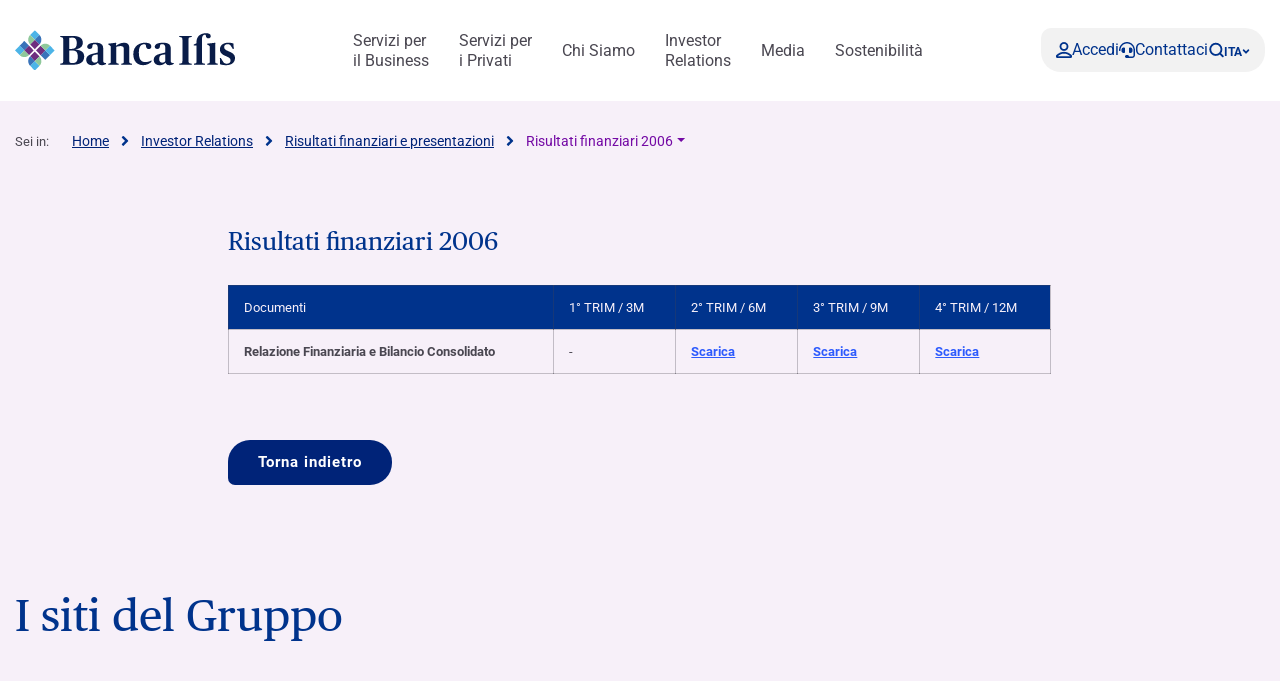

--- FILE ---
content_type: text/html; charset=UTF-8
request_url: https://www.bancaifis.it/investor-relations/risultati-finanziari-presentazioni/anno-2006/
body_size: 28143
content:
<!DOCTYPE html>
<!--[if lt IE 7]><html class="no-js ie ie6 lt-ie9 lt-ie8 lt-ie7 lt-ie10"> <![endif]-->
<!--[if IE 7]><html class="no-js ie ie7 lt-ie9 lt-ie8 lt-ie10"> <![endif]-->
<!--[if IE 8]><html class="no-js ie ie8 lt-ie9 lt-ie10"> <![endif]-->
<!--[if IE 9]><html class="no-js ie ie9 lt-ie10"> <![endif]-->
<!--[if gt IE 9]><!--><html class="no-js" lang="it-IT" zoom="100%"> <!--<![endif]-->
<head>
	<meta charset="utf-8">
	<meta http-equiv="x-ua-compatible" content="IE=edge">
	<meta http-equiv="Content-Type" content="text/html; charset=UTF-8" />
	<meta name="viewport" content="width=device-width, initial-scale=1.0">

		<link rel="apple-touch-icon" sizes="180x180" href="/app/themes/ifis-web/assets/images/favicons/apple-touch-icon.png">
	<link rel="icon" type="image/png" sizes="32x32" href="/app/themes/ifis-web/assets/images/favicons/favicon-32x32.png">
	<link rel="icon" type="image/png" sizes="16x16" href="/app/themes/ifis-web/assets/images/favicons/favicon-16x16.png">
	<link rel="manifest" href="/app/themes/ifis-web/assets/images/favicons/site.webmanifest">
	<link rel="mask-icon" href="/app/themes/ifis-web/assets/images/favicons/safari-pinned-tab.svg" color="#002378">
	<link rel="shortcut icon" href="/app/themes/ifis-web/assets/images/favicons/favicon.ico">
	<meta name="msapplication-TileColor" content="#002378">
	<meta name="msapplication-config" content="/app/themes/ifis-web/assets/images/favicons/browserconfig.xml">
	<meta name="theme-color" content="#002378">

				
	<link rel="preload" href="/app/themes/ifis-web/assets/fonts/publico-text/PublicoText-Roman-Web.woff2" as="font" type="font/woff2" crossorigin>

	<style>
		.sn_btn_luminance::before {
			content: '';
			display: block;
			width: 100%;
			height: 100%;
			position: absolute;
			z-index: 0;
			border-radius: var(--custom-cta-before-border-radius);
		}

		.sn_btn_luminance:hover::before {
			background: var(--custom-cta-before-background-color);
		}
	</style>

	<script>
		addEventListener("DOMContentLoaded", () => {
			const setZoomAttribute = () => {
			document
				.querySelector("html")
				.setAttribute("zoom", `${Math.round(Math.floor(screen.availWidth / window.innerWidth) * 100)}%`);
			};
	
			window.addEventListener("resize", () => setZoomAttribute());
			
			setZoomAttribute();
		});

		addEventListener('DOMContentLoaded', () => {
            const possibleFirstMainElement = document.querySelector('.sn_site_wrapper > :where(.sn_block_menu_ancore_2023, .sn_block_menu_ancore_2025, .sn_breadcrumb, .sn_block_hero_full_2023, .sn_block_landing_hero  )').nextElementSibling;
            const skipLink = document.querySelector('.skip-to-content'); 
            
            if(possibleFirstMainElement.hasAttribute(`id`)) {
                skipLink.setAttribute(`href`, `#${possibleFirstMainElement.getAttribute(`id`)}`);
            } else {
                possibleFirstMainElement.setAttribute(`id`, skipLink.getAttribute(`href`).substring(1));
            }
        });

		addEventListener('DOMContentLoaded', () =>{

			const ensureHex = (color) => {
				const hexColor = color.replace('#', '');

				if(hexColor.length === 3){
					return  hexColor[0] + hexColor[0] + hexColor[1] + hexColor[1] + hexColor[2] + hexColor[2];
				}

				return hexColor;
			}

			const hexToRgbArray = (hexColor) => {
				const hex = ensureHex(hexColor);

				const r = parseInt(hex.slice(0, 2), 16);
				const g = parseInt(hex.slice(2, 4), 16);
				const b = parseInt(hex.slice(4, 6), 16);

				return [r, g, b];
			}

			const rgbToRgbArray = (rgbColor) => {
				const rgb = rgbColor.replace(/\s/g, '').substring(4, rgbColor.length - 1).split(',');
				return rgb.map(Number);
			}

			const getColorLuminance = (rgbArray) => {
				const [r, g, b] = rgbArray;
				return (0.2126 * r + 0.7152 * g + 0.0722 * b) / 255;
			}

			const getColorLuminanceAccurate = (rgbArray) => {
				const [r, g, b] = rgbArray;
			
				const sRGB_red = r / 255;
				const sRGB_green = g / 255;
				const sRGB_blue = b / 255;
			
				const red = sRGB_red <= 0.03928 ? sRGB_red / 12.92 : Math.pow((sRGB_red + 0.055) / 1.055, 2.4);
				const green = sRGB_green <= 0.03928 ? sRGB_green / 12.92 : Math.pow((sRGB_green + 0.055) / 1.055, 2.4);
				const blue = sRGB_blue <= 0.03928 ? sRGB_blue / 12.92 : Math.pow((sRGB_blue + 0.055) / 1.055, 2.4);
			
				// For the sRGB colorspace, the relative luminance of a color is defined as:
				return 0.2126 * red + 0.7152 * green + 0.0722 * blue;
			}

			const regex = /(#[0-9a-f]{3,6})|(rgb\([0-2]?[0-9]?[0-9],\s?[0-2]?[0-9]?[0-9],\s?[0-2]?[0-9]?[0-9]\))/gm;

			const customBackgroundElements = document.querySelectorAll('.sn_btn_luminance');

			for(const customBackgroundElement of customBackgroundElements){
				customBackgroundElement.style.setProperty('--custom-cta-before-border-radius', getComputedStyle(customBackgroundElement).borderRadius);

				const customCtaBackgroundColor = customBackgroundElement.style.getPropertyValue('--custom-cta-background-color');

				// if no custom background color, skip
				if(!customCtaBackgroundColor) continue;

				const colorMatches = [...customCtaBackgroundColor.matchAll(regex)];


				const avaregeLuminance =colorMatches.reduce((acc, colorMatch) => {
					const rgbValues = colorMatch[0].startsWith('#') ? hexToRgbArray(colorMatch[0]) : rgbToRgbArray(colorMatch[0]);
					acc += getColorLuminanceAccurate(rgbValues);
					return acc;
				}, 0) / colorMatches.length;

				customBackgroundElement.style.setProperty('--custom-cta-before-background-color', avaregeLuminance > 0.5 ? '#00000024' : '#ffffff24');

				// Reset `lastIndex` if this regex is defined globally
				// regex.lastIndex = 0;

				// let m;

				// while ((m = regex.exec(str)) !== null) {
				// 	// This is necessary to avoid infinite loops with zero-width matches
				// 	if (m.index === regex.lastIndex) {
				// 		regex.lastIndex++;
				// 	}
					
				// 	// The result can be accessed through the `m`-variable.
				// 	m.forEach((match, groupIndex) => {
				// 		console.log(`Found match, group ${groupIndex}: ${match}`);
				// 	});
				// }
			}

			// a.sn_btn._gradient::before {
			// 	background: #00000024;
			// 	content: '';
			// 	display: block;
			// 	width: 100%;
			// 	height: 100%;
			// 	position: absolute;
			// 	z-index: 0;
			// 	border-radius: 53px 53px 53px 0px;
			// }
		})
	</script>

	 					<link rel="stylesheet" href="/app/themes/ifis-web/assets/stylesheets/main.css?ver=XIUBKEZqknXxzN5w2Br6" media="screen">
	
	<link rel="stylesheet" href="/app/themes/ifis-web/assets/stylesheets/print.css" media="print">

	
	<style type="text/css">

body::before {
  display:none;
}

/* WRAP FOR RESPONSA */
.faq-wrap-responsa {
  width: 92%;
  margin: 0 auto;
  background-color: #fff;
  border-radius: 30px;
  padding: 10px;
  box-shadow: 0 0 30px #8e8e8e;
  border-top-left-radius: initial;
  border-bottom-right-radius: initial;
}
 
@media only screen and (min-width: 48em) {
 
    /* WRAP FOR RESPONSA */
    .faq-wrap-responsa {
      width: 80%;
      padding: 30px;
    }
}
 
.hide_gfield_required .gfield_required {
  display: none !important;
}
</style>
  
<!-- Google Tag Manager -->
<script>(function(w,d,s,l,i){w[l]=w[l]||[];w[l].push({'gtm.start':new Date().getTime(),event:'gtm.js'});var f=d.getElementsByTagName(s)[0],j=d.createElement(s),dl=l!='dataLayer'?'&l='+l:'';j.setAttributeNode(d.createAttribute('data-ot-ignore'));j.async=true;j.src=
'https://sgtm.bancaifis.it/fgwaoiwg.js?id='+i+dl;j.addEventListener('load', function() {var _ge = new CustomEvent('gtm_loaded', { bubbles: true });d.dispatchEvent(_ge);});f.parentNode.insertBefore(j,f);})(window,document,'script','dataLayer','GTM-NK9NGFZ');</script>
<!-- End Google Tag Manager -->

	
		<script type="text/javascript" src="https://cdn-ukwest.onetrust.com/consent/d35c736d-f22b-4d4f-9f21-6e44958dea2c/OtAutoBlock.js"></script>
	
			<meta name='robots' content='index, follow, max-image-preview:large, max-snippet:-1, max-video-preview:-1' />
	<style>img:is([sizes="auto" i], [sizes^="auto," i]) { contain-intrinsic-size: 3000px 1500px }</style>
	<meta name="dlm-version" content="5.0.21"><link rel='preconnect' href='https://fonts.gstatic.com' >
<link rel='dns-prefetch' href='//fonts.googleapis.com'>
<link rel='dns-prefetch' href='//fonts.gstatic.com'>
<link rel='dns-prefetch' href='//ajax.googleapis.com'>
<link rel='dns-prefetch' href='//apis.google.com'>
<link rel='dns-prefetch' href='//google-analytics.com'>
<link rel='dns-prefetch' href='//www.google-analytics.com'>
<link rel='dns-prefetch' href='//ssl.google-analytics.com'>
<link rel='dns-prefetch' href='//youtube.com'>
<link rel='dns-prefetch' href='//s.gravatar.com'>
<link rel='dns-prefetch' href='//www.googletagmanager.com'>
<link rel='dns-prefetch' href='//static.hotjar.com'>
<link rel='dns-prefetch' href='//codicebusiness.shinystat.com'>
<link rel='dns-prefetch' href='//cdn.jsdelivr.net'>
<link rel='dns-prefetch' href='//script.hotjar.com'>
<link rel='dns-prefetch' href='//ssa.shinystat.com'>
<link rel='dns-prefetch' href='//s17.shinystat.com'>
<link rel='dns-prefetch' href='//trigger.shinystat.com'>
<link rel='dns-prefetch' href='//engage.shinystat.com'>
<link rel='dns-prefetch' href='//in.hotjar.com'>
<link rel='dns-prefetch' href='//vc.hotjar.io'>
<link rel='dns-prefetch' href='//zn9g2dw3rsuulksaa-bancaifis.siteintercept.qualtrics.com'>
<link rel='dns-prefetch' href='//siteintercept.qualtrics.com'>
<link rel='dns-prefetch' href='//player.vimeo.com'>
<link rel="alternate" hreflang="it" href="https://www.bancaifis.it/investor-relations/risultati-finanziari-presentazioni/anno-2006/" />
<link rel="alternate" hreflang="en" href="https://www.bancaifis.it/en/investor-relations/financial-performance-presentations/year-2006/" />
<link rel="alternate" hreflang="x-default" href="https://www.bancaifis.it/investor-relations/risultati-finanziari-presentazioni/anno-2006/" />

	<title>Risultati finanziari 2006 | Banca Ifis</title><link rel="preload" href="/app/uploads/2020/06/Ifis-npl@2x.png" as="image"><link rel="preload" href="/app/uploads/2020/06/Npl-Meeting@2x.png" as="image"><link rel="preload" href="/app/uploads/2020/06/Banca-Ifis@2x.png" as="image"><link rel="preload" href="/app/uploads/2020/06/Ifis-finance@2x.png" as="image"><link rel="preload" href="/app/uploads/2020/06/Slideshare@2x.png" as="image"><link rel="preload" href="/app/uploads/2020/06/Linkedin@2x.png" as="image"><link rel="preload" href="/app/uploads/2020/06/Youtube@2x.png" as="image"><link rel="preload" href="/app/uploads/2020/06/Twitter@2x.png" as="image"><link rel="preload" href="/app/uploads/2020/06/Instagram@2x.png" as="image"><link rel="preload" href="/app/uploads/2020/06/Facebook@2x.png" as="image"><link rel="preload" href="/app/themes/ifis-web/assets/fonts/publico-text/PublicoText-Roman-Web.woff2" as="font" type="font/woff2" crossorigin>
	<meta name="description" content="Tutti i documenti relativi ai risultati finanziari di Banca Ifis." />
	<link rel="canonical" href="https://www.bancaifis.it/investor-relations/risultati-finanziari-presentazioni/anno-2006/" />
	<meta property="og:locale" content="it_IT" />
	<meta property="og:type" content="article" />
	<meta property="og:title" content="Risultati finanziari 2006" />
	<meta property="og:description" content="Tutti i documenti relativi ai risultati finanziari di Banca Ifis." />
	<meta property="og:url" content="https://www.bancaifis.it/investor-relations/risultati-finanziari-presentazioni/anno-2006/" />
	<meta property="og:site_name" content="IFIS Web" />
	<meta property="article:modified_time" content="2020-06-18T08:15:44+00:00" />
	<meta name="twitter:card" content="summary_large_image" />
	<script type="application/ld+json" class="yoast-schema-graph">{"@context":"https://schema.org","@graph":[{"@type":"WebPage","@id":"https://www.bancaifis.it/investor-relations/risultati-finanziari-presentazioni/anno-2006/","url":"https://www.bancaifis.it/investor-relations/risultati-finanziari-presentazioni/anno-2006/","name":"Risultati finanziari 2006","isPartOf":{"@id":"https://www.bancaifis.it/#website"},"datePublished":"2020-06-17T08:02:59+00:00","dateModified":"2020-06-18T08:15:44+00:00","description":"Tutti i documenti relativi ai risultati finanziari di Banca Ifis.","breadcrumb":{"@id":"https://www.bancaifis.it/investor-relations/risultati-finanziari-presentazioni/anno-2006/#breadcrumb"},"inLanguage":"it-IT","potentialAction":[{"@type":"ReadAction","target":["https://www.bancaifis.it/investor-relations/risultati-finanziari-presentazioni/anno-2006/"]}]},{"@type":"BreadcrumbList","@id":"https://www.bancaifis.it/investor-relations/risultati-finanziari-presentazioni/anno-2006/#breadcrumb","itemListElement":[{"@type":"ListItem","position":1,"name":"Home","item":"https://www.bancaifis.it/"},{"@type":"ListItem","position":2,"name":"Investor Relations","item":"https://www.bancaifis.it/investor-relations/"},{"@type":"ListItem","position":3,"name":"Risultati finanziari e presentazioni","item":"https://www.bancaifis.it/investor-relations/risultati-finanziari-presentazioni/"},{"@type":"ListItem","position":4,"name":"Risultati finanziari 2006"}]},{"@type":"WebSite","@id":"https://www.bancaifis.it/#website","url":"https://www.bancaifis.it/","name":"IFIS Web","description":"Just another IFIS site","potentialAction":[{"@type":"SearchAction","target":{"@type":"EntryPoint","urlTemplate":"https://www.bancaifis.it/?s={search_term_string}"},"query-input":{"@type":"PropertyValueSpecification","valueRequired":true,"valueName":"search_term_string"}}],"inLanguage":"it-IT"}]}</script>


<link rel='dns-prefetch' href='//cdn.jsdelivr.net' />
<style id='joinchat-button-style-inline-css' type='text/css'>
.wp-block-joinchat-button{border:none!important;text-align:center}.wp-block-joinchat-button figure{display:table;margin:0 auto;padding:0}.wp-block-joinchat-button figcaption{font:normal normal 400 .6em/2em var(--wp--preset--font-family--system-font,sans-serif);margin:0;padding:0}.wp-block-joinchat-button .joinchat-button__qr{background-color:#fff;border:6px solid #25d366;border-radius:30px;box-sizing:content-box;display:block;height:200px;margin:auto;overflow:hidden;padding:10px;width:200px}.wp-block-joinchat-button .joinchat-button__qr canvas,.wp-block-joinchat-button .joinchat-button__qr img{display:block;margin:auto}.wp-block-joinchat-button .joinchat-button__link{align-items:center;background-color:#25d366;border:6px solid #25d366;border-radius:30px;display:inline-flex;flex-flow:row nowrap;justify-content:center;line-height:1.25em;margin:0 auto;text-decoration:none}.wp-block-joinchat-button .joinchat-button__link:before{background:transparent var(--joinchat-ico) no-repeat center;background-size:100%;content:"";display:block;height:1.5em;margin:-.75em .75em -.75em 0;width:1.5em}.wp-block-joinchat-button figure+.joinchat-button__link{margin-top:10px}@media (orientation:landscape)and (min-height:481px),(orientation:portrait)and (min-width:481px){.wp-block-joinchat-button.joinchat-button--qr-only figure+.joinchat-button__link{display:none}}@media (max-width:480px),(orientation:landscape)and (max-height:480px){.wp-block-joinchat-button figure{display:none}}

</style>
<style id='classic-theme-styles-inline-css' type='text/css'>
/*! This file is auto-generated */
.wp-block-button__link{color:#fff;background-color:#32373c;border-radius:9999px;box-shadow:none;text-decoration:none;padding:calc(.667em + 2px) calc(1.333em + 2px);font-size:1.125em}.wp-block-file__button{background:#32373c;color:#fff;text-decoration:none}
</style>
<style id='global-styles-inline-css' type='text/css'>
:root{--wp--preset--aspect-ratio--square: 1;--wp--preset--aspect-ratio--4-3: 4/3;--wp--preset--aspect-ratio--3-4: 3/4;--wp--preset--aspect-ratio--3-2: 3/2;--wp--preset--aspect-ratio--2-3: 2/3;--wp--preset--aspect-ratio--16-9: 16/9;--wp--preset--aspect-ratio--9-16: 9/16;--wp--preset--color--black: #000000;--wp--preset--color--cyan-bluish-gray: #abb8c3;--wp--preset--color--white: #ffffff;--wp--preset--color--pale-pink: #f78da7;--wp--preset--color--vivid-red: #cf2e2e;--wp--preset--color--luminous-vivid-orange: #ff6900;--wp--preset--color--luminous-vivid-amber: #fcb900;--wp--preset--color--light-green-cyan: #7bdcb5;--wp--preset--color--vivid-green-cyan: #00d084;--wp--preset--color--pale-cyan-blue: #8ed1fc;--wp--preset--color--vivid-cyan-blue: #0693e3;--wp--preset--color--vivid-purple: #9b51e0;--wp--preset--gradient--vivid-cyan-blue-to-vivid-purple: linear-gradient(135deg,rgba(6,147,227,1) 0%,rgb(155,81,224) 100%);--wp--preset--gradient--light-green-cyan-to-vivid-green-cyan: linear-gradient(135deg,rgb(122,220,180) 0%,rgb(0,208,130) 100%);--wp--preset--gradient--luminous-vivid-amber-to-luminous-vivid-orange: linear-gradient(135deg,rgba(252,185,0,1) 0%,rgba(255,105,0,1) 100%);--wp--preset--gradient--luminous-vivid-orange-to-vivid-red: linear-gradient(135deg,rgba(255,105,0,1) 0%,rgb(207,46,46) 100%);--wp--preset--gradient--very-light-gray-to-cyan-bluish-gray: linear-gradient(135deg,rgb(238,238,238) 0%,rgb(169,184,195) 100%);--wp--preset--gradient--cool-to-warm-spectrum: linear-gradient(135deg,rgb(74,234,220) 0%,rgb(151,120,209) 20%,rgb(207,42,186) 40%,rgb(238,44,130) 60%,rgb(251,105,98) 80%,rgb(254,248,76) 100%);--wp--preset--gradient--blush-light-purple: linear-gradient(135deg,rgb(255,206,236) 0%,rgb(152,150,240) 100%);--wp--preset--gradient--blush-bordeaux: linear-gradient(135deg,rgb(254,205,165) 0%,rgb(254,45,45) 50%,rgb(107,0,62) 100%);--wp--preset--gradient--luminous-dusk: linear-gradient(135deg,rgb(255,203,112) 0%,rgb(199,81,192) 50%,rgb(65,88,208) 100%);--wp--preset--gradient--pale-ocean: linear-gradient(135deg,rgb(255,245,203) 0%,rgb(182,227,212) 50%,rgb(51,167,181) 100%);--wp--preset--gradient--electric-grass: linear-gradient(135deg,rgb(202,248,128) 0%,rgb(113,206,126) 100%);--wp--preset--gradient--midnight: linear-gradient(135deg,rgb(2,3,129) 0%,rgb(40,116,252) 100%);--wp--preset--font-size--small: 13px;--wp--preset--font-size--medium: 20px;--wp--preset--font-size--large: 36px;--wp--preset--font-size--x-large: 42px;--wp--preset--spacing--20: 0.44rem;--wp--preset--spacing--30: 0.67rem;--wp--preset--spacing--40: 1rem;--wp--preset--spacing--50: 1.5rem;--wp--preset--spacing--60: 2.25rem;--wp--preset--spacing--70: 3.38rem;--wp--preset--spacing--80: 5.06rem;--wp--preset--shadow--natural: 6px 6px 9px rgba(0, 0, 0, 0.2);--wp--preset--shadow--deep: 12px 12px 50px rgba(0, 0, 0, 0.4);--wp--preset--shadow--sharp: 6px 6px 0px rgba(0, 0, 0, 0.2);--wp--preset--shadow--outlined: 6px 6px 0px -3px rgba(255, 255, 255, 1), 6px 6px rgba(0, 0, 0, 1);--wp--preset--shadow--crisp: 6px 6px 0px rgba(0, 0, 0, 1);}:where(.is-layout-flex){gap: 0.5em;}:where(.is-layout-grid){gap: 0.5em;}body .is-layout-flex{display: flex;}.is-layout-flex{flex-wrap: wrap;align-items: center;}.is-layout-flex > :is(*, div){margin: 0;}body .is-layout-grid{display: grid;}.is-layout-grid > :is(*, div){margin: 0;}:where(.wp-block-columns.is-layout-flex){gap: 2em;}:where(.wp-block-columns.is-layout-grid){gap: 2em;}:where(.wp-block-post-template.is-layout-flex){gap: 1.25em;}:where(.wp-block-post-template.is-layout-grid){gap: 1.25em;}.has-black-color{color: var(--wp--preset--color--black) !important;}.has-cyan-bluish-gray-color{color: var(--wp--preset--color--cyan-bluish-gray) !important;}.has-white-color{color: var(--wp--preset--color--white) !important;}.has-pale-pink-color{color: var(--wp--preset--color--pale-pink) !important;}.has-vivid-red-color{color: var(--wp--preset--color--vivid-red) !important;}.has-luminous-vivid-orange-color{color: var(--wp--preset--color--luminous-vivid-orange) !important;}.has-luminous-vivid-amber-color{color: var(--wp--preset--color--luminous-vivid-amber) !important;}.has-light-green-cyan-color{color: var(--wp--preset--color--light-green-cyan) !important;}.has-vivid-green-cyan-color{color: var(--wp--preset--color--vivid-green-cyan) !important;}.has-pale-cyan-blue-color{color: var(--wp--preset--color--pale-cyan-blue) !important;}.has-vivid-cyan-blue-color{color: var(--wp--preset--color--vivid-cyan-blue) !important;}.has-vivid-purple-color{color: var(--wp--preset--color--vivid-purple) !important;}.has-black-background-color{background-color: var(--wp--preset--color--black) !important;}.has-cyan-bluish-gray-background-color{background-color: var(--wp--preset--color--cyan-bluish-gray) !important;}.has-white-background-color{background-color: var(--wp--preset--color--white) !important;}.has-pale-pink-background-color{background-color: var(--wp--preset--color--pale-pink) !important;}.has-vivid-red-background-color{background-color: var(--wp--preset--color--vivid-red) !important;}.has-luminous-vivid-orange-background-color{background-color: var(--wp--preset--color--luminous-vivid-orange) !important;}.has-luminous-vivid-amber-background-color{background-color: var(--wp--preset--color--luminous-vivid-amber) !important;}.has-light-green-cyan-background-color{background-color: var(--wp--preset--color--light-green-cyan) !important;}.has-vivid-green-cyan-background-color{background-color: var(--wp--preset--color--vivid-green-cyan) !important;}.has-pale-cyan-blue-background-color{background-color: var(--wp--preset--color--pale-cyan-blue) !important;}.has-vivid-cyan-blue-background-color{background-color: var(--wp--preset--color--vivid-cyan-blue) !important;}.has-vivid-purple-background-color{background-color: var(--wp--preset--color--vivid-purple) !important;}.has-black-border-color{border-color: var(--wp--preset--color--black) !important;}.has-cyan-bluish-gray-border-color{border-color: var(--wp--preset--color--cyan-bluish-gray) !important;}.has-white-border-color{border-color: var(--wp--preset--color--white) !important;}.has-pale-pink-border-color{border-color: var(--wp--preset--color--pale-pink) !important;}.has-vivid-red-border-color{border-color: var(--wp--preset--color--vivid-red) !important;}.has-luminous-vivid-orange-border-color{border-color: var(--wp--preset--color--luminous-vivid-orange) !important;}.has-luminous-vivid-amber-border-color{border-color: var(--wp--preset--color--luminous-vivid-amber) !important;}.has-light-green-cyan-border-color{border-color: var(--wp--preset--color--light-green-cyan) !important;}.has-vivid-green-cyan-border-color{border-color: var(--wp--preset--color--vivid-green-cyan) !important;}.has-pale-cyan-blue-border-color{border-color: var(--wp--preset--color--pale-cyan-blue) !important;}.has-vivid-cyan-blue-border-color{border-color: var(--wp--preset--color--vivid-cyan-blue) !important;}.has-vivid-purple-border-color{border-color: var(--wp--preset--color--vivid-purple) !important;}.has-vivid-cyan-blue-to-vivid-purple-gradient-background{background: var(--wp--preset--gradient--vivid-cyan-blue-to-vivid-purple) !important;}.has-light-green-cyan-to-vivid-green-cyan-gradient-background{background: var(--wp--preset--gradient--light-green-cyan-to-vivid-green-cyan) !important;}.has-luminous-vivid-amber-to-luminous-vivid-orange-gradient-background{background: var(--wp--preset--gradient--luminous-vivid-amber-to-luminous-vivid-orange) !important;}.has-luminous-vivid-orange-to-vivid-red-gradient-background{background: var(--wp--preset--gradient--luminous-vivid-orange-to-vivid-red) !important;}.has-very-light-gray-to-cyan-bluish-gray-gradient-background{background: var(--wp--preset--gradient--very-light-gray-to-cyan-bluish-gray) !important;}.has-cool-to-warm-spectrum-gradient-background{background: var(--wp--preset--gradient--cool-to-warm-spectrum) !important;}.has-blush-light-purple-gradient-background{background: var(--wp--preset--gradient--blush-light-purple) !important;}.has-blush-bordeaux-gradient-background{background: var(--wp--preset--gradient--blush-bordeaux) !important;}.has-luminous-dusk-gradient-background{background: var(--wp--preset--gradient--luminous-dusk) !important;}.has-pale-ocean-gradient-background{background: var(--wp--preset--gradient--pale-ocean) !important;}.has-electric-grass-gradient-background{background: var(--wp--preset--gradient--electric-grass) !important;}.has-midnight-gradient-background{background: var(--wp--preset--gradient--midnight) !important;}.has-small-font-size{font-size: var(--wp--preset--font-size--small) !important;}.has-medium-font-size{font-size: var(--wp--preset--font-size--medium) !important;}.has-large-font-size{font-size: var(--wp--preset--font-size--large) !important;}.has-x-large-font-size{font-size: var(--wp--preset--font-size--x-large) !important;}
:where(.wp-block-post-template.is-layout-flex){gap: 1.25em;}:where(.wp-block-post-template.is-layout-grid){gap: 1.25em;}
:where(.wp-block-columns.is-layout-flex){gap: 2em;}:where(.wp-block-columns.is-layout-grid){gap: 2em;}
:root :where(.wp-block-pullquote){font-size: 1.5em;line-height: 1.6;}
</style>
<script type="text/javascript" id="jquery-core-js-extra">
/* <![CDATA[ */
var ifis = {"ajax_url":"https:\/\/www.bancaifis.it\/wp\/wp-admin\/admin-ajax.php","teleborsa_url":"https:\/\/www.bancaifis.it\/services\/teleborsa\/","securitization_url":"https:\/\/www.bancaifis.it\/wp\/wp-admin\/admin-ajax.php","ifis_nonce":"a2cc4797da","lno":"https:\/\/www.bancaifis.it\/services\/landing\/noleggio-operativo\/","ifis_rest":"https:\/\/www.bancaifis.it\/ifis-api\/","nonce":"2a15f7125e","recaptcha_site_key":"6LcLn6kUAAAAAIyDCEdbhxDFCPg45doT3FaoUU3R"};
var ifis_add = {"select_text":"Seleziona:"};
/* ]]> */
</script>
<script type="text/javascript" src="https://www.bancaifis.it/wp/wp-includes/js/jquery/jquery.min.js" id="jquery-core-js"></script>
<meta name="generator" content="WPML ver:4.6.13 stt:1,27;" />
<style>
.som-password-error-message,
.som-password-sent-message {
	background-color: #2679ce;
	border-color: #2679ce;
}
</style>

		
				<script data-ot-ignore src="/app/themes/ifis-web/assets/resources/hash_nav.js"></script>
		
		
					 													<script data-ot-ignore src="/app/themes/ifis-web/assets/javascripts/main.js"></script>
			
		
	
	
	<script type="application/ld+json">{"@context":"http:\/\/schema.org","@type":"BreadcrumbList","itemListElement":[{"@type":"listItem","position":1,"item":{"name":"Home","@id":"https:\/\/www.bancaifis.it"}},{"@type":"listItem","position":2,"item":{"name":"Investor Relations","@id":"https:\/\/www.bancaifis.it\/investor-relations\/"}},{"@type":"listItem","position":3,"item":{"name":"Risultati finanziari e presentazioni","@id":"https:\/\/www.bancaifis.it\/investor-relations\/risultati-finanziari-presentazioni\/"}},{"@type":"listItem","position":4,"item":{"name":"Risultati finanziari 2006","@id":"https:\/\/www.bancaifis.it\/investor-relations\/risultati-finanziari-presentazioni\/anno-2006\/"}}]}</script>

</head>
<body class="page-template-default page page-id-67417 page-child parent-pageid-21960  page-anno-2006" data-module="dom-ready" data-module-args="{ disableGlossarium: false, openSmartBanner: false }">

	<!-- Google Tag Manager (noscript) -->
<noscript><iframe src="https://sgtm.bancaifis.it/ns.html?id=GTM-NK9NGFZ" height="0" width="0" style="display:none;visibility:hidden"></iframe></noscript>
<!-- End Google Tag Manager (noscript) -->


										<a href="#mainContent" class="skip-to-content">Skip to content</a>

<img src="https://www.bancaifis.it/app/uploads/2025/03/BANCAIFIS_Logo_Blu.svg" class="logo-print d-none d-print-inline-block" alt="Logo Banca Ifis" width="0" height="0" />

<div class="sn_header_2023 bg_white position_sticky" data-module="header-2023" data-module-args="&#x7B;&quot;dataLayer&quot;&#x3A;&#x7B;&quot;push&quot;&#x3A;false,&quot;event&quot;&#x3A;&quot;&quot;,&quot;form&quot;&#x3A;&quot;&quot;,&quot;action&quot;&#x3A;&quot;&quot;,&quot;cta_id&quot;&#x3A;&quot;&quot;&#x7D;&#x7D;" data-enable-sticky="true">

    <header id="main-menu-body">
        <div class="container">
            <div class="row">
                <div class="col-12">

                    <nav class="main-menu-container">
                        <figure class="main-logo">
                            <a href="https://www.bancaifis.it" aria-label="Logo Banca Ifis">                                                                <img class="primary-logo" src="https://www.bancaifis.it/app/uploads/2025/03/BANCAIFIS_Logo_Blu.svg" alt="" width="220" height="50">
                                                                                                </a>                        </figure>
                        
                                                <ul class="main-menu-link">
                                                                                    <li class="menu-item menu-item-type-post_type menu-item-object-page menu-item-167525 menu-item-has-children" data-level="business">
                                <a href="https://www.bancaifis.it/business/" class="" target="" aria-label="Servizi per  il Business">
                                    Servizi per <br> il Business
                                    </a>
                                                                <dl>
                                                                        <dt>
                                                                                <a href="https://www.bancaifis.it/business/imprese/" target="">
                                            Imprese e Professionisti

                                                                                    </a>
                                                                                                                        <article class="third-level grey-bgk">
                                            <div class="level-wrapper">

                                                                                                <div class="level-main-title ">
                                                    <a href="https://www.bancaifis.it/business/imprese/" target="">
                                                        <span>
                                                                                                                        Imprese e Professionisti
                                                                                                                    </span>
                                                        <svg width="25" height="24" viewBox="0 0 36 24" fill="none" xmlns="http://www.w3.org/2000/svg" aria-hidden="true">
                                                            <path d="M2 10.5C1.17157 10.5 0.5 11.1716 0.5 12C0.5 12.8284 1.17157 13.5 2 13.5L2 10.5ZM35.0607 13.0607C35.6464 12.4749 35.6464 11.5251 35.0607 10.9393L25.5147 1.3934C24.9289 0.807609 23.9792 0.80761 23.3934 1.3934C22.8076 1.97918 22.8076 2.92893 23.3934 3.51472L31.8787 12L23.3934 20.4853C22.8076 21.0711 22.8076 22.0208 23.3934 22.6066C23.9792 23.1924 24.9289 23.1924 25.5147 22.6066L35.0607 13.0607ZM2 13.5L34 13.5L34 10.5L2 10.5L2 13.5Z" fill="#021F59" />
                                                        </svg>
                                                    </a>
                                                                                                    </div>
                                                                                                <div class="level-container">
                                                    <div class="col-level">
                                                        <ol>
                                                                                                                                                    <li class="level-title" >
                                <p>                                        FACTORING &amp; SUPPLY CHAIN​
                                                                                </p>                                                        </li>
                        
                                                                                                                <li >
                                <a href="https://www.bancaifis.it/business/imprese/factoring/" target="" aria-label="Factoring - Crediti commerciali​">                                        Factoring - Crediti commerciali​
                                                                                </a>                                                        </li>
                        
                                                                                                                <li >
                                <a href="https://www.bancaifis.it/business/imprese/acquisto-crediti-fiscali/" target="" aria-label="Factoring - Crediti fiscali​">                                        Factoring - Crediti fiscali​
                                                                                </a>                                                        </li>
                        
                                                                                                                <li >
                                <a href="https://www.bancaifis.it/business/imprese/supply-chain-finance/" target="" aria-label="Supply Chain Finance">                                        Supply Chain Finance
                                                                                </a>                                                        </li>
                        
                                                                                                                <li class="level-title" >
                                <p>                                        FINANZIAMENTI​
                                                                                </p>                                                        </li>
                        
                                                                                                                <li >
                                <a href="https://www.bancaifis.it/business/imprese/finanziamenti-medio-lungo-termine/" target="" aria-label="Finanziamenti a medio-lungo termine">                                        Finanziamenti a medio-lungo termine
                                                                                </a>                                                        </li>
                        
                                                                                                                <li class="level-title" >
                                <p>                                        LEASING &amp; NOLEGGIO​
                                                                                </p>                                                        </li>
                        
                                                                                                                <li >
                                <a href="https://www.bancaifis.it/business/imprese/leasing/" target="" aria-label="Leasing">                                        Leasing
                                                                                </a>                                                        </li>
                        
                                                                                                                <li >
                                <a href="https://ifisrentalservices.bancaifis.it/" target="_blank" aria-label="Noleggio">                                        Noleggio
                                                                                <small>di Ifis Rental Services</small>
                                                                                </a>                                                        </li>
                        
                                                                                                                                            </ol>
                                                    </div>

                                                    <div class="col-level">
                                                        <ol>
                                                            
                                                                                                                <li class="level-title" >
                                <p>                                        CORPORATE &amp; INVESTMENT BANKING​
                                                                                </p>                                                        </li>
                        
                                                                                                                <li >
                                <a href="https://www.bancaifis.it/business/imprese/financial-advisory-ma/" target="" aria-label="Financial Advisory/M&amp;A">                                        Financial Advisory/M&amp;A
                                                                                </a>                                                        </li>
                        
                                                                                                                <li >
                                <a href="https://www.bancaifis.it/business/imprese/finanza-strutturata/" target="" aria-label="Finanza strutturata">                                        Finanza strutturata
                                                                                </a>                                                        </li>
                        
                                                                                                                <li >
                                <a href="https://www.bancaifis.it/business/imprese/equity-investment/" target="" aria-label="Equity Investment">                                        Equity Investment
                                                                                </a>                                                        </li>
                        
                                                                                                                <li class="level-title" >
                                <p>                                        ESTERO​
                                                                                </p>                                                        </li>
                        
                                                                                                                <li >
                                <a href="https://www.bancaifis.it/business/imprese/factoring-import-export/" target="" aria-label="Factoring import/export​">                                        Factoring import/export​
                                                                                </a>                                                        </li>
                        
                                                                                                                <li >
                                <a href="https://www.bancaifis.it/business/imprese/finanziamenti-import-export/" target="" aria-label="Finanziamenti import/export">                                        Finanziamenti import/export
                                                                                </a>                                                        </li>
                        
                                                                                                                <li >
                                <a href="https://www.bancaifis.it/business/imprese/servizi-estero/" target="" aria-label="Altri servizi bancari per l’estero">                                        Altri servizi bancari per l’estero
                                                                                </a>                                                        </li>
                        
                                                                                                                                            </ol>
                                                    </div>

                                                    <div class="col-level">
                                                        <ol>
                                                            
                                                                                                                <li class="level-title" >
                                <p>                                        SERVIZI BANCARI​
                                                                                </p>                                                        </li>
                        
                                                                                                                <li >
                                <a href="https://www.bancaifis.it/business/imprese/conto-corrente/" target="" aria-label="Conto Corrente">                                        Conto Corrente
                                                                                </a>                                                        </li>
                        
                                                                                                                <li >
                                <a href="https://www.bancaifis.it/business/imprese/time-deposit/" target="" aria-label="Time Deposit">                                        Time Deposit
                                                                                </a>                                                        </li>
                        
                                                                                                                <li class="level-title" >
                                <p>                                        ALTRI SERVIZI ​
                                                                                </p>                                                        </li>
                        
                                                                                                                <li >
                                <a href="https://www.bancaifis.it/business/imprese/assicurazioni/" target="" aria-label="Assicurazioni">                                        Assicurazioni
                                                                                </a>                                                        </li>
                        
                                                                                                                                            </ol>
                                                    </div>

                                                    <div class="col-level">
                                                        <ol>
                                                            <li>
                                                                <a href="https://www.bancaifis.it/richiedi-finanziamento/" target="_blank" aria-label="Scopri di più su  In evidenza">
                                                                    <figure aria-hidden="true">
                                                                        <img src="https://www.bancaifis.it/app/uploads/2025/08/700x400_factoring_IT.jpg" alt="" height="" width="">
                                                                                                                                                <figcaption>In evidenza</figcaption>
                                                                                                                                            </figure>
                                                                    <div class="link-title" aria-hidden="true">
                                                                        <p>Scopri di più
                                                                        </p>
                                                                        <svg width="15" height="15" viewBox="0 0 36 24" fill="none" xmlns="http://www.w3.org/2000/svg" aria-hidden="true">
                                                                            <path d="M2 10.5C1.17157 10.5 0.5 11.1716 0.5 12C0.5 12.8284 1.17157 13.5 2 13.5L2 10.5ZM35.0607 13.0607C35.6464 12.4749 35.6464 11.5251 35.0607 10.9393L25.5147 1.3934C24.9289 0.807609 23.9792 0.80761 23.3934 1.3934C22.8076 1.97918 22.8076 2.92893 23.3934 3.51472L31.8787 12L23.3934 20.4853C22.8076 21.0711 22.8076 22.0208 23.3934 22.6066C23.9792 23.1924 24.9289 23.1924 25.5147 22.6066L35.0607 13.0607ZM2 13.5L34 13.5L34 10.5L2 10.5L2 13.5Z" fill="#0064B5"></path>
                                                                        </svg>
                                                                    </div>
                                                                </a>
                                                            </li>
                                                        </ol>
                                                        
                                            </ol>
                </div>
            </div>
        </div>
        
        <aside class="more-info" data-parent="business">

            <div class="level-wrapper">
                <ul>
                                                        </ul>
                <p class="info-title"> Hai bisogno di aiuto? </p>
                <ul>
                    
                                                            <li>
                        <a href="https://www.bancaifis.it/assistenza/contatti/?answer1=una-impresa" ">
                                                        <img src="https://www.bancaifis.it/app/uploads/2023/03/phone.svg" alt="" width="14px" height="14px">
                                                        <span>Contattaci</span>
                        </a>
                    </li>
                    
                                                            <li>
                        <a href="https://www.bancaifis.it/assistenza/dove-siamo/" ">
                                                        <img src="https://www.bancaifis.it/app/uploads/2023/03/map-marker.svg" alt="" width="14px" height="14px">
                                                        <span>Dove siamo</span>
                        </a>
                    </li>
                    
                                                            <li>
                        <a href="https://www.bancaifis.it/assistenza/faq/" ">
                                                        <img src="https://www.bancaifis.it/app/uploads/2023/03/faq.svg" alt="" width="14px" height="14px">
                                                        <span>FAQ</span>
                        </a>
                    </li>
                    
                                    </ul>
            </div>
        </aside>
                </article>
                </dt>
                                            <dt>
                                                                                <a href="https://www.bancacredifarma.it/" target="_blank">
                                            Farmacie

                                                                                    </a>
                                                                                                                        <article class="third-level grey-bgk">
                                            <div class="level-wrapper">

                                                                                                <div class="level-main-title ">
                                                    <a href="https://www.bancacredifarma.it/" target="_blank">
                                                        <span>
                                                                                                                        Scopri Banca Credifarma
                                                                                                                    </span>
                                                        <svg width="25" height="24" viewBox="0 0 36 24" fill="none" xmlns="http://www.w3.org/2000/svg" aria-hidden="true">
                                                            <path d="M2 10.5C1.17157 10.5 0.5 11.1716 0.5 12C0.5 12.8284 1.17157 13.5 2 13.5L2 10.5ZM35.0607 13.0607C35.6464 12.4749 35.6464 11.5251 35.0607 10.9393L25.5147 1.3934C24.9289 0.807609 23.9792 0.80761 23.3934 1.3934C22.8076 1.97918 22.8076 2.92893 23.3934 3.51472L31.8787 12L23.3934 20.4853C22.8076 21.0711 22.8076 22.0208 23.3934 22.6066C23.9792 23.1924 24.9289 23.1924 25.5147 22.6066L35.0607 13.0607ZM2 13.5L34 13.5L34 10.5L2 10.5L2 13.5Z" fill="#021F59" />
                                                        </svg>
                                                    </a>
                                                                                                    </div>
                                                                                                <div class="level-container">
                                                    <div class="col-level">
                                                        <ol>
                                                                                                                                                                                </ol>
                                                    </div>

                                                    <div class="col-level">
                                                        <ol>
                                                            
                                                                                                                                            </ol>
                                                    </div>

                                                    <div class="col-level">
                                                        <ol>
                                                            
                                                                                                                                            </ol>
                                                    </div>

                                                    <div class="col-level">
                                                        <ol>
                                                            <li>
                                                                <a href="http://www.bancacredifarma.it" target="_blank" aria-label="Scopri di più su  In evidenza">
                                                                    <figure aria-hidden="true">
                                                                        <img src="https://www.bancaifis.it/app/uploads/2025/08/700x400_Credifarma_IT.jpg" alt="" height="" width="">
                                                                                                                                            </figure>
                                                                    <div class="link-title" aria-hidden="true">
                                                                        <p>Scopri di più
                                                                        </p>
                                                                        <svg width="15" height="15" viewBox="0 0 36 24" fill="none" xmlns="http://www.w3.org/2000/svg" aria-hidden="true">
                                                                            <path d="M2 10.5C1.17157 10.5 0.5 11.1716 0.5 12C0.5 12.8284 1.17157 13.5 2 13.5L2 10.5ZM35.0607 13.0607C35.6464 12.4749 35.6464 11.5251 35.0607 10.9393L25.5147 1.3934C24.9289 0.807609 23.9792 0.80761 23.3934 1.3934C22.8076 1.97918 22.8076 2.92893 23.3934 3.51472L31.8787 12L23.3934 20.4853C22.8076 21.0711 22.8076 22.0208 23.3934 22.6066C23.9792 23.1924 24.9289 23.1924 25.5147 22.6066L35.0607 13.0607ZM2 13.5L34 13.5L34 10.5L2 10.5L2 13.5Z" fill="#0064B5"></path>
                                                                        </svg>
                                                                    </div>
                                                                </a>
                                                            </li>
                                                        </ol>
                                                        
                                            </ol>
                </div>
            </div>
        </div>
        
        <aside class="more-info" data-parent="business">

            <div class="level-wrapper">
                <ul>
                                                        </ul>
                <p class="info-title"> Hai bisogno di aiuto? </p>
                <ul>
                    
                                                            <li>
                        <a href="https://www.bancaifis.it/assistenza/contatti/?answer1=una-farmacia" ">
                                                        <img src="https://www.bancaifis.it/app/uploads/2023/03/phone.svg" alt="" width="14px" height="14px">
                                                        <span>Contattaci</span>
                        </a>
                    </li>
                    
                                    </ul>
            </div>
        </aside>
                </article>
                </dt>
                </dt>
                </li>
                                                                        <li class="menu-item menu-item-type-post_type menu-item-object-page menu-item-167917 menu-item-has-children" data-level="privati">
                                <a href="https://www.bancaifis.it/privati/" class="" target="" aria-label="Servizi per i Privati">
                                    Servizi per <br>i Privati
                                    </a>
                                                                <dl>
                                                                        <dt>
                                                                                <a href="https://www.bancaifis.it/privati/conto-deposito/" target="">
                                            Conto Deposito

                                                                                    </a>
                                                                                                                        <article class="third-level grey-bgk">
                                            <div class="level-wrapper">

                                                                                                <div class="level-main-title _with-logo">
                                                    <a href="https://www.bancaifis.it/privati/conto-deposito/" target="">
                                                        <span>
                                                                                                                        Rendimax Conto Deposito
                                                                                                                    </span>
                                                        <svg width="25" height="24" viewBox="0 0 36 24" fill="none" xmlns="http://www.w3.org/2000/svg" aria-hidden="true">
                                                            <path d="M2 10.5C1.17157 10.5 0.5 11.1716 0.5 12C0.5 12.8284 1.17157 13.5 2 13.5L2 10.5ZM35.0607 13.0607C35.6464 12.4749 35.6464 11.5251 35.0607 10.9393L25.5147 1.3934C24.9289 0.807609 23.9792 0.80761 23.3934 1.3934C22.8076 1.97918 22.8076 2.92893 23.3934 3.51472L31.8787 12L23.3934 20.4853C22.8076 21.0711 22.8076 22.0208 23.3934 22.6066C23.9792 23.1924 24.9289 23.1924 25.5147 22.6066L35.0607 13.0607ZM2 13.5L34 13.5L34 10.5L2 10.5L2 13.5Z" fill="#021F59" />
                                                        </svg>
                                                    </a>
                                                                                                        <figure><img src="https://www.bancaifis.it/app/uploads/2025/03/RENDIMAX-RGB.svg" alt="" width="170px" height="30px"></figure>
                                                                                                    </div>
                                                                                                <div class="level-container">
                                                    <div class="col-level">
                                                        <ol>
                                                                                                                                                    <li >
                                <a href="https://aprirendimaxcontodeposito.bancaifis.it/content/hb-cedacri/03205/public/italiano/prospect/portal.html?productid=PPRSO" target="_blank" aria-label="Apri il conto">                                        Apri il conto
                                                                                </a>                                                        </li>
                        
                                                                                                                                            </ol>
                                                    </div>

                                                    <div class="col-level">
                                                        <ol>
                                                            
                                                                                                                                            </ol>
                                                    </div>

                                                    <div class="col-level">
                                                        <ol>
                                                            
                                                                                                                                            </ol>
                                                    </div>

                                                    <div class="col-level">
                                                        <ol>
                                                            <li>
                                                                <a href="https://www.bancaifis.it/privati/conto-deposito/" target="" aria-label="Scopri di più su  In evidenza">
                                                                    <figure aria-hidden="true">
                                                                        <img src="https://www.bancaifis.it/app/uploads/2025/08/Rmax_IT_HPCard_700x400.jpg" alt="" height="" width="">
                                                                                                                                            </figure>
                                                                    <div class="link-title" aria-hidden="true">
                                                                        <p>Fai crescere i tuoi risparmi con Rendimax Conto Deposito
                                                                        </p>
                                                                        <svg width="15" height="15" viewBox="0 0 36 24" fill="none" xmlns="http://www.w3.org/2000/svg" aria-hidden="true">
                                                                            <path d="M2 10.5C1.17157 10.5 0.5 11.1716 0.5 12C0.5 12.8284 1.17157 13.5 2 13.5L2 10.5ZM35.0607 13.0607C35.6464 12.4749 35.6464 11.5251 35.0607 10.9393L25.5147 1.3934C24.9289 0.807609 23.9792 0.80761 23.3934 1.3934C22.8076 1.97918 22.8076 2.92893 23.3934 3.51472L31.8787 12L23.3934 20.4853C22.8076 21.0711 22.8076 22.0208 23.3934 22.6066C23.9792 23.1924 24.9289 23.1924 25.5147 22.6066L35.0607 13.0607ZM2 13.5L34 13.5L34 10.5L2 10.5L2 13.5Z" fill="#0064B5"></path>
                                                                        </svg>
                                                                    </div>
                                                                </a>
                                                            </li>
                                                        </ol>
                                                        
                                            </ol>
                </div>
            </div>
        </div>
        
        <aside class="more-info" data-parent="privati">

            <div class="level-wrapper">
                <ul>
                                                        </ul>
                <p class="info-title"> Hai bisogno di aiuto? </p>
                <ul>
                    
                                                            <li>
                        <a href="https://www.bancaifis.it/assistenza/contatti/?answer1=un-privato&answer2=rendimax-conto-deposito" ">
                                                        <img src="https://www.bancaifis.it/app/uploads/2023/03/phone.svg" alt="" width="14px" height="14px">
                                                        <span>Contattaci</span>
                        </a>
                    </li>
                    
                                                            <li>
                        <a href="https://www.bancaifis.it/assistenza/faq/rendimax-conto-deposito/" ">
                                                        <img src="https://www.bancaifis.it/app/uploads/2023/03/faq.svg" alt="" width="14px" height="14px">
                                                        <span>FAQ</span>
                        </a>
                    </li>
                    
                                    </ul>
            </div>
        </aside>
                </article>
                </dt>
                                            <dt>
                                                                                <a href="https://www.bancaifis.it/privati/conto-corrente/" target="">
                                            Conto Corrente

                                                                                    </a>
                                                                                                                        <article class="third-level grey-bgk">
                                            <div class="level-wrapper">

                                                                                                <div class="level-main-title _with-logo">
                                                    <a href="https://www.bancaifis.it/privati/conto-corrente/" target="">
                                                        <span>
                                                                                                                        Rendimax Conto Corrente
                                                                                                                    </span>
                                                        <svg width="25" height="24" viewBox="0 0 36 24" fill="none" xmlns="http://www.w3.org/2000/svg" aria-hidden="true">
                                                            <path d="M2 10.5C1.17157 10.5 0.5 11.1716 0.5 12C0.5 12.8284 1.17157 13.5 2 13.5L2 10.5ZM35.0607 13.0607C35.6464 12.4749 35.6464 11.5251 35.0607 10.9393L25.5147 1.3934C24.9289 0.807609 23.9792 0.80761 23.3934 1.3934C22.8076 1.97918 22.8076 2.92893 23.3934 3.51472L31.8787 12L23.3934 20.4853C22.8076 21.0711 22.8076 22.0208 23.3934 22.6066C23.9792 23.1924 24.9289 23.1924 25.5147 22.6066L35.0607 13.0607ZM2 13.5L34 13.5L34 10.5L2 10.5L2 13.5Z" fill="#021F59" />
                                                        </svg>
                                                    </a>
                                                                                                        <figure><img src="https://www.bancaifis.it/app/uploads/2025/03/RENDIMAX-RGB.svg" alt="" width="170px" height="30px"></figure>
                                                                                                    </div>
                                                                                                <div class="level-container">
                                                    <div class="col-level">
                                                        <ol>
                                                                                                                                                    <li >
                                <a href="https://aprirendimaxcontocorrente.bancaifis.it/content/hb-cedacri/03205/public/italiano/prospect/portal.html?productid=PPCSO" target="_blank" aria-label="Apri il conto">                                        Apri il conto
                                                                                </a>                                                        </li>
                        
                                                                                                                                            </ol>
                                                    </div>

                                                    <div class="col-level">
                                                        <ol>
                                                            
                                                                                                                                            </ol>
                                                    </div>

                                                    <div class="col-level">
                                                        <ol>
                                                            
                                            </ol>
                </div>
            </div>
        </div>
        
        <aside class="more-info" data-parent="privati">

            <div class="level-wrapper">
                <ul>
                                                        </ul>
                <p class="info-title"> Hai bisogno di aiuto? </p>
                <ul>
                    
                                                            <li>
                        <a href="https://www.bancaifis.it/assistenza/contatti/?answer1=un-privato&answer2=rendimax-conto-corrente" ">
                                                        <img src="https://www.bancaifis.it/app/uploads/2023/03/phone.svg" alt="" width="14px" height="14px">
                                                        <span>Contattaci</span>
                        </a>
                    </li>
                    
                                                            <li>
                        <a href="https://www.bancaifis.it/assistenza/faq/rendimax-conto-corrente/" ">
                                                        <img src="https://www.bancaifis.it/app/uploads/2023/03/faq.svg" alt="" width="14px" height="14px">
                                                        <span>FAQ</span>
                        </a>
                    </li>
                    
                                    </ul>
            </div>
        </aside>
                </article>
                </dt>
                                            <dt>
                                                                                <a href="https://www.bancaifis.it/privati/leasing/" target="">
                                            Leasing

                                                                                    </a>
                                                                                                                        <article class="third-level grey-bgk">
                                            <div class="level-wrapper">

                                                                                                <div class="level-main-title ">
                                                    <a href="https://www.bancaifis.it/privati/leasing/" target="">
                                                        <span>
                                                                                                                        Leasing
                                                                                                                    </span>
                                                        <svg width="25" height="24" viewBox="0 0 36 24" fill="none" xmlns="http://www.w3.org/2000/svg" aria-hidden="true">
                                                            <path d="M2 10.5C1.17157 10.5 0.5 11.1716 0.5 12C0.5 12.8284 1.17157 13.5 2 13.5L2 10.5ZM35.0607 13.0607C35.6464 12.4749 35.6464 11.5251 35.0607 10.9393L25.5147 1.3934C24.9289 0.807609 23.9792 0.80761 23.3934 1.3934C22.8076 1.97918 22.8076 2.92893 23.3934 3.51472L31.8787 12L23.3934 20.4853C22.8076 21.0711 22.8076 22.0208 23.3934 22.6066C23.9792 23.1924 24.9289 23.1924 25.5147 22.6066L35.0607 13.0607ZM2 13.5L34 13.5L34 10.5L2 10.5L2 13.5Z" fill="#021F59" />
                                                        </svg>
                                                    </a>
                                                                                                    </div>
                                                                                                <div class="level-container">
                                                    <div class="col-level">
                                                        <ol>
                                                                                                                                                                                </ol>
                                                    </div>

                                                    <div class="col-level">
                                                        <ol>
                                                            
                                                                                                                                            </ol>
                                                    </div>

                                                    <div class="col-level">
                                                        <ol>
                                                            
                                                                                                                                            </ol>
                                                    </div>

                                                    <div class="col-level">
                                                        <ol>
                                                            <li>
                                                                <a href="https://www.bancaifis.it/digital-leasing/PBL/" target="_blank" aria-label="Scopri di più su  In evidenza">
                                                                    <figure aria-hidden="true">
                                                                        <img src="https://www.bancaifis.it/app/uploads/2025/08/700x400_IT_card_Leasing.jpg" alt="" height="" width="">
                                                                                                                                            </figure>
                                                                    <div class="link-title" aria-hidden="true">
                                                                        <p>Richiedi il preventivo in pochi click
                                                                        </p>
                                                                        <svg width="15" height="15" viewBox="0 0 36 24" fill="none" xmlns="http://www.w3.org/2000/svg" aria-hidden="true">
                                                                            <path d="M2 10.5C1.17157 10.5 0.5 11.1716 0.5 12C0.5 12.8284 1.17157 13.5 2 13.5L2 10.5ZM35.0607 13.0607C35.6464 12.4749 35.6464 11.5251 35.0607 10.9393L25.5147 1.3934C24.9289 0.807609 23.9792 0.80761 23.3934 1.3934C22.8076 1.97918 22.8076 2.92893 23.3934 3.51472L31.8787 12L23.3934 20.4853C22.8076 21.0711 22.8076 22.0208 23.3934 22.6066C23.9792 23.1924 24.9289 23.1924 25.5147 22.6066L35.0607 13.0607ZM2 13.5L34 13.5L34 10.5L2 10.5L2 13.5Z" fill="#0064B5"></path>
                                                                        </svg>
                                                                    </div>
                                                                </a>
                                                            </li>
                                                        </ol>
                                                        
                                            </ol>
                </div>
            </div>
        </div>
        
        <aside class="more-info" data-parent="privati">

            <div class="level-wrapper">
                <ul>
                                                        </ul>
                <p class="info-title"> Hai bisogno di aiuto? </p>
                <ul>
                    
                                                            <li>
                        <a href="https://www.bancaifis.it/assistenza/contatti/?answer1=un-privato&answer2=leasing" ">
                                                        <img src="https://www.bancaifis.it/app/uploads/2023/03/phone.svg" alt="" width="14px" height="14px">
                                                        <span>Contattaci</span>
                        </a>
                    </li>
                    
                                                            <li>
                        <a href="https://www.bancaifis.it/assistenza/faq/leasing/" ">
                                                        <img src="https://www.bancaifis.it/app/uploads/2023/03/faq.svg" alt="" width="14px" height="14px">
                                                        <span>FAQ</span>
                        </a>
                    </li>
                    
                                    </ul>
            </div>
        </aside>
                </article>
                </dt>
                                            <dt>
                                                                                <a href="https://ifisrentalservices.bancaifis.it/" target="_blank">
                                            Noleggio tecnologico

                                                                                        <small>di Ifis Rental Services</small>
                                                                                    </a>
                                                                                        </dt>
                                            <dt>
                                                                                <a href="https://www.bancaifis.it/privati/cessione-quinto-delega-pagamento/" target="">
                                            Cessione del Quinto

                                                                                        <small>di Capitalfin</small>
                                                                                    </a>
                                                                                                                        <article class="third-level grey-bgk">
                                            <div class="level-wrapper">

                                                                                                <div class="level-main-title _with-logo">
                                                    <a href="https://www.bancaifis.it/privati/cessione-quinto-delega-pagamento/" target="">
                                                        <span>
                                                                                                                        Cessione del Quinto &amp; Delega di Pagamento
                                                                                                                    </span>
                                                        <svg width="25" height="24" viewBox="0 0 36 24" fill="none" xmlns="http://www.w3.org/2000/svg" aria-hidden="true">
                                                            <path d="M2 10.5C1.17157 10.5 0.5 11.1716 0.5 12C0.5 12.8284 1.17157 13.5 2 13.5L2 10.5ZM35.0607 13.0607C35.6464 12.4749 35.6464 11.5251 35.0607 10.9393L25.5147 1.3934C24.9289 0.807609 23.9792 0.80761 23.3934 1.3934C22.8076 1.97918 22.8076 2.92893 23.3934 3.51472L31.8787 12L23.3934 20.4853C22.8076 21.0711 22.8076 22.0208 23.3934 22.6066C23.9792 23.1924 24.9289 23.1924 25.5147 22.6066L35.0607 13.0607ZM2 13.5L34 13.5L34 10.5L2 10.5L2 13.5Z" fill="#021F59" />
                                                        </svg>
                                                    </a>
                                                                                                        <figure><img src="https://www.bancaifis.it/app/uploads/2025/03/CAPITALFIN_Logo_Blu.svg" alt="" width="170px" height="30px"></figure>
                                                                                                    </div>
                                                                                                <div class="level-container">
                                                    <div class="col-level">
                                                        <ol>
                                                                                                                                                    <li >
                                <a href="https://www.bancaifis.it/privati/cessione-quinto-delega-pagamento/simulatore/" target="" aria-label="Simulatore">                                        Simulatore
                                                                                </a>                                                        </li>
                        
                                                                                                                <li >
                                <a href="https://www.bancaifis.it/privati/cessione-quinto-delega-pagamento/lista-enti-convenzionati/" target="" aria-label="Lista Enti Convenzionati">                                        Lista Enti Convenzionati
                                                                                </a>                                                        </li>
                        
                                                                                                                <li >
                                <a href="https://www.bancaifis.it/assistenza/dove-siamo/#privateservices" target="" aria-label="Cerca l’agente più vicino">                                        Cerca l’agente più vicino
                                                                                </a>                                                        </li>
                        
                                                                                                                                            </ol>
                                                    </div>

                                                    <div class="col-level">
                                                        <ol>
                                                            
                                                                                                                                            </ol>
                                                    </div>

                                                    <div class="col-level">
                                                        <ol>
                                                            
                                                                                                                                            </ol>
                                                    </div>

                                                    <div class="col-level">
                                                        <ol>
                                                            <li>
                                                                <a href="https://www.bancaifis.it/cessione-quinto/" target="_blank" aria-label="Scopri di più su  In evidenza">
                                                                    <figure aria-hidden="true">
                                                                        <img src="https://www.bancaifis.it/app/uploads/2025/08/700x400_Capitalfin_Card_IT.jpg" alt="" height="" width="">
                                                                                                                                            </figure>
                                                                    <div class="link-title" aria-hidden="true">
                                                                        <p>Calcola la tua rata
                                                                        </p>
                                                                        <svg width="15" height="15" viewBox="0 0 36 24" fill="none" xmlns="http://www.w3.org/2000/svg" aria-hidden="true">
                                                                            <path d="M2 10.5C1.17157 10.5 0.5 11.1716 0.5 12C0.5 12.8284 1.17157 13.5 2 13.5L2 10.5ZM35.0607 13.0607C35.6464 12.4749 35.6464 11.5251 35.0607 10.9393L25.5147 1.3934C24.9289 0.807609 23.9792 0.80761 23.3934 1.3934C22.8076 1.97918 22.8076 2.92893 23.3934 3.51472L31.8787 12L23.3934 20.4853C22.8076 21.0711 22.8076 22.0208 23.3934 22.6066C23.9792 23.1924 24.9289 23.1924 25.5147 22.6066L35.0607 13.0607ZM2 13.5L34 13.5L34 10.5L2 10.5L2 13.5Z" fill="#0064B5"></path>
                                                                        </svg>
                                                                    </div>
                                                                </a>
                                                            </li>
                                                        </ol>
                                                        
                                            </ol>
                </div>
            </div>
        </div>
        
        <aside class="more-info" data-parent="privati">

            <div class="level-wrapper">
                <ul>
                                                        </ul>
                <p class="info-title"> Hai bisogno di aiuto? </p>
                <ul>
                    
                                                            <li>
                        <a href="https://www.bancaifis.it/assistenza/contatti/?answer1=un-privato&answer2=cessione-del-quintodelega-di-pagamento" ">
                                                        <img src="https://www.bancaifis.it/app/uploads/2023/03/phone.svg" alt="" width="14px" height="14px">
                                                        <span>Contattaci</span>
                        </a>
                    </li>
                    
                                                            <li>
                        <a href="https://www.bancaifis.it/assistenza/dove-siamo/#privateservices" ">
                                                        <img src="https://www.bancaifis.it/app/uploads/2023/03/map-marker.svg" alt="" width="14px" height="14px">
                                                        <span>Dove Siamo</span>
                        </a>
                    </li>
                    
                                                            <li>
                        <a href="https://www.bancaifis.it/assistenza/faq/cessione-quinto-delega-pagamento/" ">
                                                        <img src="https://www.bancaifis.it/app/uploads/2023/03/faq.svg" alt="" width="14px" height="14px">
                                                        <span>FAQ</span>
                        </a>
                    </li>
                    
                                    </ul>
            </div>
        </aside>
                </article>
                </dt>
                </dt>
                </li>
                                                                        <li class="menu-item menu-item-type-post_type menu-item-object-page menu-item-168031 menu-item-has-children" data-level="chi-siamo">
                                <a href="https://www.bancaifis.it/chi-siamo/" class="" target="" aria-label="Chi Siamo">
                                    Chi Siamo
                                    </a>
                                                                <dl>
                                                                        <dt>
                                                                                <a href="https://www.bancaifis.it/chi-siamo/" target="">
                                            La nostra identità

                                                                                    </a>
                                                                                                                        <article class="third-level grey-bgk">
                                            <div class="level-wrapper">

                                                                                                <div class="level-main-title ">
                                                    <a href="https://www.bancaifis.it/chi-siamo/" target="">
                                                        <span>
                                                                                                                        La nostra identità
                                                                                                                    </span>
                                                        <svg width="25" height="24" viewBox="0 0 36 24" fill="none" xmlns="http://www.w3.org/2000/svg" aria-hidden="true">
                                                            <path d="M2 10.5C1.17157 10.5 0.5 11.1716 0.5 12C0.5 12.8284 1.17157 13.5 2 13.5L2 10.5ZM35.0607 13.0607C35.6464 12.4749 35.6464 11.5251 35.0607 10.9393L25.5147 1.3934C24.9289 0.807609 23.9792 0.80761 23.3934 1.3934C22.8076 1.97918 22.8076 2.92893 23.3934 3.51472L31.8787 12L23.3934 20.4853C22.8076 21.0711 22.8076 22.0208 23.3934 22.6066C23.9792 23.1924 24.9289 23.1924 25.5147 22.6066L35.0607 13.0607ZM2 13.5L34 13.5L34 10.5L2 10.5L2 13.5Z" fill="#021F59" />
                                                        </svg>
                                                    </a>
                                                                                                    </div>
                                                                                                <div class="level-container">
                                                    <div class="col-level">
                                                        <ol>
                                                                                                                                                    <li >
                                <a href="https://www.bancaifis.it/chi-siamo/mission-vision-valori/" target="" aria-label="Mission, Vision e Valori">                                        Mission, Vision e Valori
                                                                                </a>                                                        </li>
                        
                                                                                                                <li >
                                <a href="https://www.bancaifis.it/chi-siamo/storia/" target="" aria-label="La nostra storia">                                        La nostra storia
                                                                                </a>                                                        </li>
                        
                                                                                                                <li >
                                <a href="https://www.bancaifis.it/chi-siamo/management/" target="" aria-label="Management">                                        Management
                                                                                </a>                                                        </li>
                        
                                                                                                                                            </ol>
                                                    </div>

                                                    <div class="col-level">
                                                        <ol>
                                                            
                                                                                                                <li >
                                <a href="https://www.bancaifis.it/chi-siamo/modello-business/" target="" aria-label="Modello di Business">                                        Modello di Business
                                                                                </a>                                                        </li>
                        
                                                                                                                <li >
                                <a href="https://www.bancaifis.it/chi-siamo/presenza-italia-estero/" target="" aria-label="Presenza in Italia e all’estero">                                        Presenza in Italia e all’estero
                                                                                </a>                                                        </li>
                        
                                                                                                                <li >
                                <a href="https://www.bancaifis.it/chi-siamo/societa-gruppo/" target="" aria-label="Struttura del Gruppo ">                                        Struttura del Gruppo 
                                                                                </a>                                                        </li>
                        
                                                                                                                                            </ol>
                                                    </div>

                                                    <div class="col-level">
                                                        <ol>
                                                            
                                                                                                                <li >
                                <a href="https://www.bancaifis.it/chi-siamo/premi-e-riconoscimenti/" target="" aria-label="Premi e riconoscimenti">                                        Premi e riconoscimenti
                                                                                </a>                                                        </li>
                        
                                                                                                                <li >
                                <a href="https://www.bancaifis.it/chi-siamo/digital-transformation/" target="" aria-label="Digital trasformation">                                        Digital trasformation
                                                                                </a>                                                        </li>
                        
                                                                                                                                            </ol>
                                                    </div>

                                                    <div class="col-level">
                                                        <ol>
                                                            
                                                                                                                                            </ol>
                                                    </div>

                                                    <div class="col-level">
                                                        <ol>
                                                            
                                                                                                                <li class="level-title" >
                                <p>                                        LE SOCIETÀ DEL GRUPPO BANCA IFIS
                                                                                </p>                                                        </li>
                        
                                                                                                                <li >
                                <a href="https://www.bancaifis.it/chi-siamo/societa-gruppo/banca-ifis/" target="" aria-label="Banca Ifis">                                        Banca Ifis
                                                                                </a>                                                        </li>
                        
                                                                                                                <li >
                                <a href="https://www.bancaifis.it/chi-siamo/societa-gruppo/banca-credifarma/" target="" aria-label="Banca Credifarma">                                        Banca Credifarma
                                                                                </a>                                                        </li>
                        
                                                                                                                <li >
                                <a href="https://www.bancaifis.it/chi-siamo/societa-gruppo/capital-fin/" target="" aria-label="Cap.Ital.Fin.">                                        Cap.Ital.Fin.
                                                                                </a>                                                        </li>
                        
                                                                                                                                            </ol>
                                                    </div>

                                                    <div class="col-level">
                                                        <ol>
                                                            
                                                                                                                <li class="level-title space-title">
                                <p> &nbsp; </p>
                            </li>
                            
                                                                                                                <li >
                                <a href="https://www.bancaifis.it/chi-siamo/societa-gruppo/ifis-npl-investing/" target="" aria-label="Ifis Npl Investing">                                        Ifis Npl Investing
                                                                                </a>                                                        </li>
                        
                                                                                                                <li >
                                <a href="https://www.bancaifis.it/chi-siamo/societa-gruppo/ifis-npl-servicing/" target="" aria-label="Ifis Npl Servicing">                                        Ifis Npl Servicing
                                                                                </a>                                                        </li>
                        
                                                                                                                <li >
                                <a href="https://www.bancaifis.it/chi-siamo/societa-gruppo/illimity-bank/" target="" aria-label="illimity Bank">                                        illimity Bank
                                                                                </a>                                                        </li>
                        
                                                                                                                                            </ol>
                                                    </div>

                                                    <div class="col-level">
                                                        <ol>
                                                            
                                                                                                                <li class="level-title space-title">
                                <p> &nbsp; </p>
                            </li>
                            
                                                                                                                <li >
                                <a href="https://www.bancaifis.it/chi-siamo/societa-gruppo/ifis-rental-services/" target="" aria-label="Ifis Rental Services">                                        Ifis Rental Services
                                                                                </a>                                                        </li>
                        
                                                                                                                <li >
                                <a href="https://www.bancaifis.it/chi-siamo/societa-gruppo/ifis-finance-ifnsa/" target="" aria-label="Ifis Finance I.F.N. S.A.">                                        Ifis Finance I.F.N. S.A.
                                                                                </a>                                                        </li>
                        
                                                                                                                <li >
                                <a href="https://www.bancaifis.it/chi-siamo/societa-gruppo/ifis-finance-spzoo/" target="" aria-label="Ifis Finance Sp. Z o.o.">                                        Ifis Finance Sp. Z o.o.
                                                                                </a>                                                        </li>
                        
                                                                                                                                            </ol>
                                                    </div>

                                                    <div class="col-level">
                                                        <ol>
                                                            
                                                                                                                <li class="level-title space-title">
                                <p> &nbsp; </p>
                            </li>
                            
                                                                                                                <li >
                                <a href="https://www.bancaifis.it/chi-siamo/societa-gruppo/euclidea/" target="" aria-label="Euclidea">                                        Euclidea
                                                                                </a>                                                        </li>
                        
                                            </ol>
                </div>
            </div>
        </div>
        
        <aside class="more-info" data-parent="chi-siamo">

            <div class="level-wrapper">
                <ul>
                                                        </ul>
                <p class="info-title"> Hai bisogno di aiuto? </p>
                <ul>
                    
                                                            <li>
                        <a href="https://www.bancaifis.it/assistenza/contatti/" ">
                                                        <img src="https://www.bancaifis.it/app/uploads/2023/03/phone.svg" alt="" width="14px" height="14px">
                                                        <span>Contattaci</span>
                        </a>
                    </li>
                    
                                                            <li>
                        <a href="https://www.bancaifis.it/assistenza/dove-siamo/" ">
                                                        <img src="https://www.bancaifis.it/app/uploads/2023/03/map-marker.svg" alt="" width="14px" height="14px">
                                                        <span>Dove Siamo</span>
                        </a>
                    </li>
                    
                                                            <li>
                        <a href="https://www.bancaifis.it/assistenza/faq/" ">
                                                        <img src="https://www.bancaifis.it/app/uploads/2023/03/faq.svg" alt="" width="14px" height="14px">
                                                        <span>FAQ</span>
                        </a>
                    </li>
                    
                                    </ul>
            </div>
        </aside>
                </article>
                </dt>
                                            <dt>
                                                                                <a href="https://www.bancaifis.it/chi-siamo/cosa-facciamo/" target="">
                                            Aree di Business

                                                                                    </a>
                                                                                                                        <article class="third-level grey-bgk">
                                            <div class="level-wrapper">

                                                                                                <div class="level-main-title ">
                                                    <a href="https://www.bancaifis.it/chi-siamo/cosa-facciamo/" target="">
                                                        <span>
                                                                                                                        Aree di Business
                                                                                                                    </span>
                                                        <svg width="25" height="24" viewBox="0 0 36 24" fill="none" xmlns="http://www.w3.org/2000/svg" aria-hidden="true">
                                                            <path d="M2 10.5C1.17157 10.5 0.5 11.1716 0.5 12C0.5 12.8284 1.17157 13.5 2 13.5L2 10.5ZM35.0607 13.0607C35.6464 12.4749 35.6464 11.5251 35.0607 10.9393L25.5147 1.3934C24.9289 0.807609 23.9792 0.80761 23.3934 1.3934C22.8076 1.97918 22.8076 2.92893 23.3934 3.51472L31.8787 12L23.3934 20.4853C22.8076 21.0711 22.8076 22.0208 23.3934 22.6066C23.9792 23.1924 24.9289 23.1924 25.5147 22.6066L35.0607 13.0607ZM2 13.5L34 13.5L34 10.5L2 10.5L2 13.5Z" fill="#021F59" />
                                                        </svg>
                                                    </a>
                                                                                                    </div>
                                                                                                <div class="level-container">
                                                    <div class="col-level">
                                                        <ol>
                                                                                                                                                    <li class="level-title" >
                                <p>                                        AREE DI BUSINESS DEL GRUPPO
                                                                                </p>                                                        </li>
                        
                                                                                                                <li >
                                <a href="https://www.bancaifis.it/chi-siamo/cosa-facciamo/servizi-imprese-privati/" target="" aria-label="Servizi per imprese e privati">                                        Servizi per imprese e privati
                                                                                </a>                                                        </li>
                        
                                                                                                                <li >
                                <a href="https://www.bancaifis.it/chi-siamo/cosa-facciamo/gestione-crediti-deteriorati/" target="" aria-label="Acquisto e gestione crediti deteriorati">                                        Acquisto e gestione crediti deteriorati
                                                                                </a>                                                        </li>
                        
                                            </ol>
                </div>
            </div>
        </div>
        
        <aside class="more-info" data-parent="chi-siamo">

            <div class="level-wrapper">
                <ul>
                                                        </ul>
                <p class="info-title"> Hai bisogno di aiuto? </p>
                <ul>
                    
                                                            <li>
                        <a href="https://www.bancaifis.it/assistenza/contatti/" ">
                                                        <img src="https://www.bancaifis.it/app/uploads/2023/03/phone.svg" alt="" width="14px" height="14px">
                                                        <span>Contattaci</span>
                        </a>
                    </li>
                    
                                                            <li>
                        <a href="https://www.bancaifis.it/assistenza/dove-siamo/" ">
                                                        <img src="https://www.bancaifis.it/app/uploads/2023/03/map-marker.svg" alt="" width="14px" height="14px">
                                                        <span>Dove Siamo</span>
                        </a>
                    </li>
                    
                                                            <li>
                        <a href="https://www.bancaifis.it/assistenza/faq/" ">
                                                        <img src="https://www.bancaifis.it/app/uploads/2023/03/faq.svg" alt="" width="14px" height="14px">
                                                        <span>FAQ</span>
                        </a>
                    </li>
                    
                                    </ul>
            </div>
        </aside>
                </article>
                </dt>
                                            <dt>
                                                                                <a href="https://www.bancaifis.it/chi-siamo/corporate-governance/" target="">
                                            Corporate Governance

                                                                                    </a>
                                                                                                                        <article class="third-level grey-bgk">
                                            <div class="level-wrapper">

                                                                                                <div class="level-main-title ">
                                                    <a href="https://www.bancaifis.it/chi-siamo/corporate-governance/" target="">
                                                        <span>
                                                                                                                        Corporate Governance
                                                                                                                    </span>
                                                        <svg width="25" height="24" viewBox="0 0 36 24" fill="none" xmlns="http://www.w3.org/2000/svg" aria-hidden="true">
                                                            <path d="M2 10.5C1.17157 10.5 0.5 11.1716 0.5 12C0.5 12.8284 1.17157 13.5 2 13.5L2 10.5ZM35.0607 13.0607C35.6464 12.4749 35.6464 11.5251 35.0607 10.9393L25.5147 1.3934C24.9289 0.807609 23.9792 0.80761 23.3934 1.3934C22.8076 1.97918 22.8076 2.92893 23.3934 3.51472L31.8787 12L23.3934 20.4853C22.8076 21.0711 22.8076 22.0208 23.3934 22.6066C23.9792 23.1924 24.9289 23.1924 25.5147 22.6066L35.0607 13.0607ZM2 13.5L34 13.5L34 10.5L2 10.5L2 13.5Z" fill="#021F59" />
                                                        </svg>
                                                    </a>
                                                                                                    </div>
                                                                                                <div class="level-container">
                                                    <div class="col-level">
                                                        <ol>
                                                                                                                                                    <li >
                                <a href="https://www.bancaifis.it/chi-siamo/corporate-governance/sintesi/" target="" aria-label="Governance in sintesi">                                        Governance in sintesi
                                                                                </a>                                                        </li>
                        
                                                                                                                <li >
                                <a href="https://www.bancaifis.it/chi-siamo/corporate-governance/organi-sociali/" target="" aria-label="Organi sociali">                                        Organi sociali
                                                                                </a>                                                            </li>
                            <li>
                                <ul>
                                                                                                    <li>
                                <a href="https://www.bancaifis.it/chi-siamo/corporate-governance/organi-sociali/composizione/" target="" aria-label="Consiglio di Amministrazione">
                                    Consiglio di Amministrazione
                                                                    </a>
                                                            </li>
                                                                                                                        <li>
                                <a href="https://www.bancaifis.it/chi-siamo/corporate-governance/organi-sociali/comitati-endoconsiliari/" target="" aria-label="Comitati Endoconsiliari">
                                    Comitati Endoconsiliari
                                                                    </a>
                                                            </li>
                                                                                                                        <li>
                                <a href="https://www.bancaifis.it/chi-siamo/corporate-governance/organi-sociali/collegio-sindacale/" target="" aria-label="Collegio Sindacale">
                                    Collegio Sindacale
                                                                    </a>
                                                            </li>
                                                                                </ul>
                                                </li>
                        
                                                                                                                <li >
                                <a href="https://www.bancaifis.it/chi-siamo/corporate-governance/assemblea-degli-azionisti/" target="" aria-label="Assemblea degli azionisti">                                        Assemblea degli azionisti
                                                                                </a>                                                            </li>
                            <li>
                                <ul>
                                                                                                    <li>
                                <a href="https://www.bancaifis.it/chi-siamo/corporate-governance/assemblea-degli-azionisti/archivio-documenti-assemblee/" target="" aria-label="Archivio documenti assemblee">
                                    Archivio documenti assemblee
                                                                    </a>
                                                            </li>
                                                                                </ul>
                                                </li>
                        
                                                                                                                                            </ol>
                                                    </div>

                                                    <div class="col-level">
                                                        <ol>
                                                            
                                                                                                                <li >
                                <a href="https://www.bancaifis.it/chi-siamo/corporate-governance/risk-management/" target="" aria-label="Sistema di controllo interno e gestione dei rischi">                                        Sistema di controllo interno e gestione dei rischi
                                                                                </a>                                                        </li>
                        
                                                                                                                <li >
                                <a href="https://www.bancaifis.it/chi-siamo/corporate-governance/revisione-contabile/" target="" aria-label="Revisione Contabile">                                        Revisione Contabile
                                                                                </a>                                                        </li>
                        
                                                                                                                <li >
                                <a href="https://www.bancaifis.it/chi-siamo/corporate-governance/azionariato/" target="" aria-label="Azionariato">                                        Azionariato
                                                                                </a>                                                        </li>
                        
                                                                                                                <li >
                                <a href="https://www.bancaifis.it/chi-siamo/corporate-governance/internal-dealing/" target="" aria-label="Internal Dealing">                                        Internal Dealing
                                                                                </a>                                                        </li>
                        
                                                                                                                <li >
                                <a href="https://www.bancaifis.it/chi-siamo/corporate-governance/remunerazione/" target="" aria-label="Remunerazione">                                        Remunerazione
                                                                                </a>                                                        </li>
                        
                                                                                                                                            </ol>
                                                    </div>

                                                    <div class="col-level">
                                                        <ol>
                                                            
                                                                                                                <li >
                                <a href="https://www.bancaifis.it/chi-siamo/corporate-governance/valore-etica/" target="" aria-label="Il Valore dell’etica">                                        Il Valore dell’etica
                                                                                </a>                                                            </li>
                            <li>
                                <ul>
                                                                                                    <li>
                                <a href="https://www.bancaifis.it/chi-siamo/corporate-governance/valore-etica/modello-organizzativo/" target="" aria-label="Modello di Organizzazione, Gestione e Controllo">
                                    Modello di Organizzazione, Gestione e Controllo
                                                                    </a>
                                                            </li>
                                                                                </ul>
                                                </li>
                        
                                                                                                                                            </ol>
                                                    </div>

                                                    <div class="col-level">
                                                        <ol>
                                                            
                                                                                                                <li >
                                <a href="https://www.bancaifis.it/chi-siamo/corporate-governance/relazioni-documenti/" target="" aria-label="Relazione e documenti">                                        Relazione e documenti
                                                                                </a>                                                            </li>
                            <li>
                                <ul>
                                                                                                    <li>
                                <a href="https://www.bancaifis.it/chi-siamo/corporate-governance/relazioni-documenti/statuto/" target="" aria-label="Statuto">
                                    Statuto
                                                                    </a>
                                                            </li>
                                                                                                                        <li>
                                <a href="https://www.bancaifis.it/chi-siamo/corporate-governance/relazioni-documenti/assetti-organizzazione-governo-societario/" target="" aria-label="Assetti e Organizzazione Di Governo Societario">
                                    Assetti e Organizzazione Di Governo Societario
                                                                    </a>
                                                            </li>
                                                                                                                        <li>
                                <a href="https://www.bancaifis.it/chi-siamo/corporate-governance/relazioni-documenti/parti-correlate-e-soggetti-collegati/" target="" aria-label="Parti correlate e soggetti collegati">
                                    Parti correlate e soggetti collegati
                                                                    </a>
                                                            </li>
                                                                                                                        <li>
                                <a href="https://www.bancaifis.it/chi-siamo/corporate-governance/relazioni-documenti/tax-policy/" target="" aria-label="Gestione della fiscalità">
                                    Gestione della fiscalità
                                                                    </a>
                                                            </li>
                                                                                </ul>
                                                </li>
                        
                                            </ol>
                </div>
            </div>
        </div>
        
        <aside class="more-info" data-parent="chi-siamo">

            <div class="level-wrapper">
                <ul>
                                                        </ul>
                <p class="info-title"> Hai bisogno di aiuto? </p>
                <ul>
                    
                                                            <li>
                        <a href="https://www.bancaifis.it/assistenza/contatti/" ">
                                                        <img src="https://www.bancaifis.it/app/uploads/2023/03/phone.svg" alt="" width="14px" height="14px">
                                                        <span>Contattaci</span>
                        </a>
                    </li>
                    
                                                            <li>
                        <a href="https://www.bancaifis.it/assistenza/dove-siamo/" ">
                                                        <img src="https://www.bancaifis.it/app/uploads/2023/03/map-marker.svg" alt="" width="14px" height="14px">
                                                        <span>Dove Siamo</span>
                        </a>
                    </li>
                    
                                                            <li>
                        <a href="https://www.bancaifis.it/assistenza/faq/" ">
                                                        <img src="https://www.bancaifis.it/app/uploads/2023/03/faq.svg" alt="" width="14px" height="14px">
                                                        <span>FAQ</span>
                        </a>
                    </li>
                    
                                    </ul>
            </div>
        </aside>
                </article>
                </dt>
                                            <dt>
                                                                                <a href="https://www.bancaifis.it/chi-siamo/ricerche-progetti/" target="">
                                            Ricerche e progetti

                                                                                    </a>
                                                                                                                        <article class="third-level grey-bgk">
                                            <div class="level-wrapper">

                                                                                                <div class="level-main-title ">
                                                    <a href="https://www.bancaifis.it/chi-siamo/ricerche-progetti/" target="">
                                                        <span>
                                                                                                                        Ricerche e progetti
                                                                                                                    </span>
                                                        <svg width="25" height="24" viewBox="0 0 36 24" fill="none" xmlns="http://www.w3.org/2000/svg" aria-hidden="true">
                                                            <path d="M2 10.5C1.17157 10.5 0.5 11.1716 0.5 12C0.5 12.8284 1.17157 13.5 2 13.5L2 10.5ZM35.0607 13.0607C35.6464 12.4749 35.6464 11.5251 35.0607 10.9393L25.5147 1.3934C24.9289 0.807609 23.9792 0.80761 23.3934 1.3934C22.8076 1.97918 22.8076 2.92893 23.3934 3.51472L31.8787 12L23.3934 20.4853C22.8076 21.0711 22.8076 22.0208 23.3934 22.6066C23.9792 23.1924 24.9289 23.1924 25.5147 22.6066L35.0607 13.0607ZM2 13.5L34 13.5L34 10.5L2 10.5L2 13.5Z" fill="#021F59" />
                                                        </svg>
                                                    </a>
                                                                                                    </div>
                                                                                                <div class="level-container">
                                                    <div class="col-level">
                                                        <ol>
                                                                                                                                                    <li class="level-title" >
                                <p>                                        IMPATTO
                                                                                </p>                                                        </li>
                        
                                                                                                                <li >
                                <a href="https://www.bancaifis.it/chi-siamo/ricerche-progetti/ecosistema-della-bicicletta/" target="" aria-label="Ecosistema della Bicicletta">                                        Ecosistema della Bicicletta
                                                                                </a>                                                        </li>
                        
                                                                                                                <li >
                                <a href="https://www.bancaifis.it/chi-siamo/ricerche-progetti/ifis-sport/" target="" aria-label="Ifis sport">                                        Ifis sport
                                                                                </a>                                                        </li>
                        
                                                                                                                <li >
                                <a href="https://www.bancaifis.it/chi-siamo/ricerche-progetti/market-watch/" target="" aria-label="Market Watch">                                        Market Watch
                                                                                </a>                                                        </li>
                        
                                                                                                                                            </ol>
                                                    </div>

                                                    <div class="col-level">
                                                        <ol>
                                                            
                                                                                                                <li class="level-title" >
                                <p>                                        IMPRESA
                                                                                </p>                                                        </li>
                        
                                                                                                                <li >
                                <a href="https://www.bancaifis.it/chi-siamo/ricerche-progetti/pmiheroes/" target="" aria-label="PMIheroes">                                        PMIheroes
                                                                                </a>                                                        </li>
                        
                                                                                                                <li >
                                <a href="https://www.bancaifis.it/chi-siamo/ricerche-progetti/la-voce-dei-nostri-esperti/" target="" aria-label="La voce dei nostri esperti">                                        La voce dei nostri esperti
                                                                                </a>                                                        </li>
                        
                                            </ol>
                </div>
            </div>
        </div>
        
        <aside class="more-info" data-parent="chi-siamo">

            <div class="level-wrapper">
                <ul>
                                                        </ul>
                <p class="info-title"> Hai bisogno di aiuto? </p>
                <ul>
                    
                                                            <li>
                        <a href="https://www.bancaifis.it/assistenza/contatti/" ">
                                                        <img src="https://www.bancaifis.it/app/uploads/2023/03/phone.svg" alt="" width="14px" height="14px">
                                                        <span>Contattaci</span>
                        </a>
                    </li>
                    
                                                            <li>
                        <a href="https://www.bancaifis.it/assistenza/dove-siamo/" ">
                                                        <img src="https://www.bancaifis.it/app/uploads/2023/03/map-marker.svg" alt="" width="14px" height="14px">
                                                        <span>Dove Siamo</span>
                        </a>
                    </li>
                    
                                                            <li>
                        <a href="https://www.bancaifis.it/assistenza/faq/" ">
                                                        <img src="https://www.bancaifis.it/app/uploads/2023/03/faq.svg" alt="" width="14px" height="14px">
                                                        <span>FAQ</span>
                        </a>
                    </li>
                    
                                    </ul>
            </div>
        </aside>
                </article>
                </dt>
                                            <dt>
                                                                                <a href="https://www.bancaifis.it/chi-siamo/lavora-con-noi/" target="">
                                            Lavora con noi

                                                                                    </a>
                                                                                                                        <article class="third-level grey-bgk">
                                            <div class="level-wrapper">

                                                                                                <div class="level-main-title ">
                                                    <a href="https://www.bancaifis.it/chi-siamo/lavora-con-noi/" target="">
                                                        <span>
                                                                                                                        Lavora con noi
                                                                                                                    </span>
                                                        <svg width="25" height="24" viewBox="0 0 36 24" fill="none" xmlns="http://www.w3.org/2000/svg" aria-hidden="true">
                                                            <path d="M2 10.5C1.17157 10.5 0.5 11.1716 0.5 12C0.5 12.8284 1.17157 13.5 2 13.5L2 10.5ZM35.0607 13.0607C35.6464 12.4749 35.6464 11.5251 35.0607 10.9393L25.5147 1.3934C24.9289 0.807609 23.9792 0.80761 23.3934 1.3934C22.8076 1.97918 22.8076 2.92893 23.3934 3.51472L31.8787 12L23.3934 20.4853C22.8076 21.0711 22.8076 22.0208 23.3934 22.6066C23.9792 23.1924 24.9289 23.1924 25.5147 22.6066L35.0607 13.0607ZM2 13.5L34 13.5L34 10.5L2 10.5L2 13.5Z" fill="#021F59" />
                                                        </svg>
                                                    </a>
                                                                                                    </div>
                                                                                                <div class="level-container">
                                                    <div class="col-level">
                                                        <ol>
                                                                                                                                                    <li >
                                <a href="https://posizioniaperte.bancaifis.it/?cngLanguage=ITA" target="_blank" aria-label="Posizione aperte">                                        Posizione aperte
                                                                                </a>                                                        </li>
                        
                                                                                                                <li >
                                <a href="https://www.bancaifis.it/chi-siamo/lavora-con-noi/chi-stiamo-cercando/" target="" aria-label="Chi stiamo cercando">                                        Chi stiamo cercando
                                                                                </a>                                                        </li>
                        
                                                                                                                <li >
                                <a href="https://www.bancaifis.it/chi-siamo/lavora-con-noi/esperienza-maturata/" target="" aria-label="Esperienza maturata">                                        Esperienza maturata
                                                                                </a>                                                        </li>
                        
                                                                                                                <li >
                                <a href="https://www.bancaifis.it/chi-siamo/lavora-con-noi/processo-di-selezione/" target="" aria-label="Processo di selezione">                                        Processo di selezione
                                                                                </a>                                                        </li>
                        
                                                                                                                                            </ol>
                                                    </div>

                                                    <div class="col-level">
                                                        <ol>
                                                            
                                                                                                                <li >
                                <a href="https://www.bancaifis.it/chi-siamo/lavora-con-noi/conoscere-banca-ifis/" target="" aria-label="Conoscere Banca Ifis">                                        Conoscere Banca Ifis
                                                                                </a>                                                            </li>
                            <li>
                                <ul>
                                                                                                    <li>
                                <a href="https://www.bancaifis.it/chi-siamo/lavora-con-noi/conoscere-banca-ifis/work-banca-ifis/" target="" aria-label="Work @BancaIfis">
                                    Work @BancaIfis
                                                                    </a>
                                                            </li>
                                                                                                                        <li>
                                <a href="https://www.bancaifis.it/chi-siamo/lavora-con-noi/conoscere-banca-ifis/life-banca-ifis/" target="" aria-label="Life @BancaIfis">
                                    Life @BancaIfis
                                                                    </a>
                                                            </li>
                                                                                </ul>
                                                </li>
                        
                                                                                                                                            </ol>
                                                    </div>

                                                    <div class="col-level">
                                                        <ol>
                                                            
                                                                                                                <li >
                                <a href="https://posizioniaperte.bancaifis.it/annunci-lavoro/send-cv?cngLanguage=ITA" target="_blank" aria-label="Candidatura spontanea">                                        Candidatura spontanea
                                                                                </a>                                                        </li>
                        
                                            </ol>
                </div>
            </div>
        </div>
        
        <aside class="more-info" data-parent="chi-siamo">

            <div class="level-wrapper">
                <ul>
                                                        </ul>
                <p class="info-title"> Hai bisogno di aiuto? </p>
                <ul>
                    
                                                            <li>
                        <a href="https://www.bancaifis.it/assistenza/contatti/" ">
                                                        <img src="https://www.bancaifis.it/app/uploads/2023/03/phone.svg" alt="" width="14px" height="14px">
                                                        <span>Contattaci</span>
                        </a>
                    </li>
                    
                                                            <li>
                        <a href="https://www.bancaifis.it/assistenza/dove-siamo/" ">
                                                        <img src="https://www.bancaifis.it/app/uploads/2023/03/map-marker.svg" alt="" width="14px" height="14px">
                                                        <span>Dove Siamo</span>
                        </a>
                    </li>
                    
                                                            <li>
                        <a href="https://www.bancaifis.it/assistenza/faq/" ">
                                                        <img src="https://www.bancaifis.it/app/uploads/2023/03/faq.svg" alt="" width="14px" height="14px">
                                                        <span>FAQ</span>
                        </a>
                    </li>
                    
                                    </ul>
            </div>
        </aside>
                </article>
                </dt>
                </dt>
                </li>
                                                                        <li class="menu-item menu-item-type-post_type menu-item-object-page current-page-ancestor menu-item-168327 menu-item-has-children" data-level="investor-relations">
                                <a href="https://www.bancaifis.it/investor-relations/" class="" target="" aria-label="Investor  Relations">
                                    Investor <br> Relations
                                    </a>
                                                                <dl>
                                                                        <dt>
                                                                                <a href="https://www.bancaifis.it/investor-relations/business-plan-22-24/" target="">
                                            Business Plan <br> 2022-2024

                                                                                    </a>
                                                                                        </dt>
                                            <dt>
                                                                                <a href="https://www.bancaifis.it/investor-relations/risultati-finanziari-presentazioni/" target="">
                                            Risultati finanziari  <br> e presentazioni

                                                                                    </a>
                                                                                        </dt>
                                            <dt>
                                                                                <a href="https://www.bancaifis.it/investor-relations/calendario-finanziario/" target="">
                                            Calendario finanziario

                                                                                    </a>
                                                                                        </dt>
                                            <dt>
                                                                                <a href="https://www.bancaifis.it/media/comunicati-stampa/" target="">
                                            Comunicati Stampa

                                                                                    </a>
                                                                                        </dt>
                                            <dt>
                                                                                <a href="https://www.bancaifis.it/investor-relations/strategia-punti-forza/" target="">
                                            Strategia e punti di forza

                                                                                    </a>
                                                                                                                        <article class="third-level grey-bgk">
                                            <div class="level-wrapper">

                                                                                                <div class="level-main-title ">
                                                    <a href="https://www.bancaifis.it/investor-relations/strategia-punti-forza/" target="">
                                                        <span>
                                                                                                                        Strategia e punti di forza
                                                                                                                    </span>
                                                        <svg width="25" height="24" viewBox="0 0 36 24" fill="none" xmlns="http://www.w3.org/2000/svg" aria-hidden="true">
                                                            <path d="M2 10.5C1.17157 10.5 0.5 11.1716 0.5 12C0.5 12.8284 1.17157 13.5 2 13.5L2 10.5ZM35.0607 13.0607C35.6464 12.4749 35.6464 11.5251 35.0607 10.9393L25.5147 1.3934C24.9289 0.807609 23.9792 0.80761 23.3934 1.3934C22.8076 1.97918 22.8076 2.92893 23.3934 3.51472L31.8787 12L23.3934 20.4853C22.8076 21.0711 22.8076 22.0208 23.3934 22.6066C23.9792 23.1924 24.9289 23.1924 25.5147 22.6066L35.0607 13.0607ZM2 13.5L34 13.5L34 10.5L2 10.5L2 13.5Z" fill="#021F59" />
                                                        </svg>
                                                    </a>
                                                                                                    </div>
                                                                                                <div class="level-container">
                                                    <div class="col-level">
                                                        <ol>
                                                                                                                                                    <li >
                                <a href="https://www.bancaifis.it/investor-relations/strategia-punti-forza/il-nostro-percorso-di-crescita/" target="" aria-label="Il nostro percorso di crescita">                                        Il nostro percorso di crescita
                                                                                </a>                                                        </li>
                        
                                            </ol>
                </div>
            </div>
        </div>
        
        <aside class="more-info" data-parent="investor-relations">

            <div class="level-wrapper">
                <ul>
                                                        </ul>
                <p class="info-title"> Hai bisogno di aiuto? </p>
                <ul>
                    
                                                            <li>
                        <a href="https://www.bancaifis.it/assistenza/contatti/" ">
                                                        <img src="https://www.bancaifis.it/app/uploads/2023/03/phone.svg" alt="" width="14px" height="14px">
                                                        <span>Contattaci</span>
                        </a>
                    </li>
                    
                                                            <li>
                        <a href="https://www.bancaifis.it/assistenza/dove-siamo/" ">
                                                        <img src="https://www.bancaifis.it/app/uploads/2023/03/map-marker.svg" alt="" width="14px" height="14px">
                                                        <span>Dove Siamo</span>
                        </a>
                    </li>
                    
                                                            <li>
                        <a href="https://www.bancaifis.it/assistenza/faq/" ">
                                                        <img src="https://www.bancaifis.it/app/uploads/2023/03/faq.svg" alt="" width="14px" height="14px">
                                                        <span>FAQ</span>
                        </a>
                    </li>
                    
                                    </ul>
            </div>
        </aside>
                </article>
                </dt>
                                            <dt>
                                                                                <a href="https://www.bancaifis.it/investor-relations/rating-programmi-debito/" target="">
                                            Rating e programmi <br> di debito

                                                                                    </a>
                                                                                                                        <article class="third-level grey-bgk">
                                            <div class="level-wrapper">

                                                                                                <div class="level-main-title ">
                                                    <a href="https://www.bancaifis.it/investor-relations/rating-programmi-debito/" target="">
                                                        <span>
                                                                                                                        Rating e programmi   di debito
                                                                                                                    </span>
                                                        <svg width="25" height="24" viewBox="0 0 36 24" fill="none" xmlns="http://www.w3.org/2000/svg" aria-hidden="true">
                                                            <path d="M2 10.5C1.17157 10.5 0.5 11.1716 0.5 12C0.5 12.8284 1.17157 13.5 2 13.5L2 10.5ZM35.0607 13.0607C35.6464 12.4749 35.6464 11.5251 35.0607 10.9393L25.5147 1.3934C24.9289 0.807609 23.9792 0.80761 23.3934 1.3934C22.8076 1.97918 22.8076 2.92893 23.3934 3.51472L31.8787 12L23.3934 20.4853C22.8076 21.0711 22.8076 22.0208 23.3934 22.6066C23.9792 23.1924 24.9289 23.1924 25.5147 22.6066L35.0607 13.0607ZM2 13.5L34 13.5L34 10.5L2 10.5L2 13.5Z" fill="#021F59" />
                                                        </svg>
                                                    </a>
                                                                                                    </div>
                                                                                                <div class="level-container">
                                                    <div class="col-level">
                                                        <ol>
                                                                                                                                                    <li >
                                <a href="https://www.bancaifis.it/investor-relations/rating-programmi-debito/prospetti-emtn/" target="" aria-label="Programma EMTN e Bond">                                        Programma EMTN e Bond
                                                                                </a>                                                        </li>
                        
                                                                                                                <li >
                                <a href="https://www.bancaifis.it/investor-relations/rating-programmi-debito/social-bond-framework/" target="" aria-label="Social Bond Framework">                                        Social Bond Framework
                                                                                </a>                                                        </li>
                        
                                                                                                                <li >
                                <a href="https://www.bancaifis.it/investor-relations/rating-programmi-debito/prospetti-documenti/" target="" aria-label="Altri prospetti e documenti">                                        Altri prospetti e documenti
                                                                                </a>                                                        </li>
                        
                                            </ol>
                </div>
            </div>
        </div>
        
        <aside class="more-info" data-parent="investor-relations">

            <div class="level-wrapper">
                <ul>
                                                        </ul>
                <p class="info-title"> Hai bisogno di aiuto? </p>
                <ul>
                    
                                                            <li>
                        <a href="https://www.bancaifis.it/assistenza/contatti/" ">
                                                        <img src="https://www.bancaifis.it/app/uploads/2023/03/phone.svg" alt="" width="14px" height="14px">
                                                        <span>Contattaci</span>
                        </a>
                    </li>
                    
                                                            <li>
                        <a href="https://www.bancaifis.it/assistenza/dove-siamo/" ">
                                                        <img src="https://www.bancaifis.it/app/uploads/2023/03/map-marker.svg" alt="" width="14px" height="14px">
                                                        <span>Dove Siamo</span>
                        </a>
                    </li>
                    
                                                            <li>
                        <a href="https://www.bancaifis.it/assistenza/faq/" ">
                                                        <img src="https://www.bancaifis.it/app/uploads/2023/03/faq.svg" alt="" width="14px" height="14px">
                                                        <span>FAQ</span>
                        </a>
                    </li>
                    
                                    </ul>
            </div>
        </aside>
                </article>
                </dt>
                                            <dt>
                                                                                <a href="https://www.bancaifis.it/investor-relations/informazioni-titolo/" target="">
                                            Informazioni <br> sul titolo

                                                                                    </a>
                                                                                                                        <article class="third-level grey-bgk">
                                            <div class="level-wrapper">

                                                                                                <div class="level-main-title ">
                                                    <a href="https://www.bancaifis.it/investor-relations/informazioni-titolo/" target="">
                                                        <span>
                                                                                                                        Informazioni   sul titolo
                                                                                                                    </span>
                                                        <svg width="25" height="24" viewBox="0 0 36 24" fill="none" xmlns="http://www.w3.org/2000/svg" aria-hidden="true">
                                                            <path d="M2 10.5C1.17157 10.5 0.5 11.1716 0.5 12C0.5 12.8284 1.17157 13.5 2 13.5L2 10.5ZM35.0607 13.0607C35.6464 12.4749 35.6464 11.5251 35.0607 10.9393L25.5147 1.3934C24.9289 0.807609 23.9792 0.80761 23.3934 1.3934C22.8076 1.97918 22.8076 2.92893 23.3934 3.51472L31.8787 12L23.3934 20.4853C22.8076 21.0711 22.8076 22.0208 23.3934 22.6066C23.9792 23.1924 24.9289 23.1924 25.5147 22.6066L35.0607 13.0607ZM2 13.5L34 13.5L34 10.5L2 10.5L2 13.5Z" fill="#021F59" />
                                                        </svg>
                                                    </a>
                                                                                                    </div>
                                                                                                <div class="level-container">
                                                    <div class="col-level">
                                                        <ol>
                                                                                                                                                    <li >
                                <a href="https://www.bancaifis.it/investor-relations/informazioni-titolo/analisti/" target="" aria-label="Analisti">                                        Analisti
                                                                                </a>                                                        </li>
                        
                                                                                                                <li >
                                <a href="https://www.bancaifis.it/investor-relations/informazioni-titolo/dividendi/" target="" aria-label="Dividendi">                                        Dividendi
                                                                                </a>                                                        </li>
                        
                                            </ol>
                </div>
            </div>
        </div>
        
        <aside class="more-info" data-parent="investor-relations">

            <div class="level-wrapper">
                <ul>
                                                        </ul>
                <p class="info-title"> Hai bisogno di aiuto? </p>
                <ul>
                    
                                                            <li>
                        <a href="https://www.bancaifis.it/assistenza/contatti/" ">
                                                        <img src="https://www.bancaifis.it/app/uploads/2023/03/phone.svg" alt="" width="14px" height="14px">
                                                        <span>Contattaci</span>
                        </a>
                    </li>
                    
                                                            <li>
                        <a href="https://www.bancaifis.it/assistenza/dove-siamo/" ">
                                                        <img src="https://www.bancaifis.it/app/uploads/2023/03/map-marker.svg" alt="" width="14px" height="14px">
                                                        <span>Dove Siamo</span>
                        </a>
                    </li>
                    
                                                            <li>
                        <a href="https://www.bancaifis.it/assistenza/faq/" ">
                                                        <img src="https://www.bancaifis.it/app/uploads/2023/03/faq.svg" alt="" width="14px" height="14px">
                                                        <span>FAQ</span>
                        </a>
                    </li>
                    
                                    </ul>
            </div>
        </aside>
                </article>
                </dt>
                </dt>
                </li>
                                                                        <li class="menu-item menu-item-type-post_type menu-item-object-page menu-item-168393 menu-item-has-children" data-level="media">
                                <a href="https://www.bancaifis.it/media/" class="" target="" aria-label="Media">
                                    Media
                                    </a>
                                                                <dl>
                                                                        <dt>
                                                                                <a href="https://www.bancaifis.it/media/comunicati-stampa/" target="">
                                            Comunicati <br> Stampa

                                                                                    </a>
                                                                                        </dt>
                                            <dt>
                                                                                <a href="https://www.bancaifis.it/media/news/" target="">
                                            News

                                                                                    </a>
                                                                                        </dt>
                                            <dt>
                                                                                <a href="https://www.bancaifis.it/media/eventi/" target="">
                                            Eventi

                                                                                    </a>
                                                                                        </dt>
                                            <dt>
                                                                                <a href="https://www.bancaifis.it/media/le-nostre-campagne-pubblicitarie/" target="">
                                            Campagne <br>Pubblicitarie

                                                                                    </a>
                                                                                        </dt>
                                            <dt>
                                                                                <a href="https://www.bancaifis.it/media/archivio-multimediale/" target="">
                                            Archivio <br>multimediale

                                                                                    </a>
                                                                                        </dt>
                                            <dt>
                                                                                <a href="https://www.bancaifis.it/media/social/" target="">
                                            Banca Ifis sui social

                                                                                    </a>
                                                                                        </dt>
                </dt>
                </li>
                                                                        <li class="menu-item menu-item-type-post_type menu-item-object-page menu-item-168345 menu-item-has-children" data-level="la-nostra-sostenibilita">
                                <a href="https://www.bancaifis.it/la-nostra-sostenibilita/" class="" target="" aria-label="Sostenibilità">
                                    Sostenibilità
                                    </a>
                                                                <dl>
                                                                        <dt>
                                                                                <a href="https://www.bancaifis.it/la-nostra-sostenibilita/" target="">
                                            Il nostro impegno

                                                                                    </a>
                                                                                                                        <article class="third-level grey-bgk">
                                            <div class="level-wrapper">

                                                                                                <div class="level-main-title ">
                                                    <a href="https://www.bancaifis.it/la-nostra-sostenibilita/" target="">
                                                        <span>
                                                                                                                        Il nostro impegno
                                                                                                                    </span>
                                                        <svg width="25" height="24" viewBox="0 0 36 24" fill="none" xmlns="http://www.w3.org/2000/svg" aria-hidden="true">
                                                            <path d="M2 10.5C1.17157 10.5 0.5 11.1716 0.5 12C0.5 12.8284 1.17157 13.5 2 13.5L2 10.5ZM35.0607 13.0607C35.6464 12.4749 35.6464 11.5251 35.0607 10.9393L25.5147 1.3934C24.9289 0.807609 23.9792 0.80761 23.3934 1.3934C22.8076 1.97918 22.8076 2.92893 23.3934 3.51472L31.8787 12L23.3934 20.4853C22.8076 21.0711 22.8076 22.0208 23.3934 22.6066C23.9792 23.1924 24.9289 23.1924 25.5147 22.6066L35.0607 13.0607ZM2 13.5L34 13.5L34 10.5L2 10.5L2 13.5Z" fill="#021F59" />
                                                        </svg>
                                                    </a>
                                                                                                    </div>
                                                                                                <div class="level-container">
                                                    <div class="col-level">
                                                        <ol>
                                                                                                                                                    <li >
                                <a href="https://www.bancaifis.it/la-nostra-sostenibilita/strategia-sostenibilita/" target="" aria-label="Strategia di Sostenibilità">                                        Strategia di Sostenibilità
                                                                                </a>                                                        </li>
                        
                                                                                                                <li >
                                <a href="https://www.bancaifis.it/la-nostra-sostenibilita/environment/" target="" aria-label="Environment">                                        Environment
                                                                                </a>                                                        </li>
                        
                                                                                                                <li >
                                <a href="https://www.bancaifis.it/la-nostra-sostenibilita/social/" target="" aria-label="Social">                                        Social
                                                                                </a>                                                        </li>
                        
                                                                                                                                            </ol>
                                                    </div>

                                                    <div class="col-level">
                                                        <ol>
                                                            
                                                                                                                <li >
                                <a href="https://www.bancaifis.it/la-nostra-sostenibilita/governance/" target="" aria-label="Governance">                                        Governance
                                                                                </a>                                                        </li>
                        
                                                                                                                <li >
                                <a href="https://www.bancaifis.it/la-nostra-sostenibilita/rendicontazione-di-sostenibilita/" target="" aria-label="Rendicontazione di sostenibilità">                                        Rendicontazione di sostenibilità
                                                                                </a>                                                        </li>
                        
                                                                                                                <li >
                                <a href="https://www.bancaifis.it/la-nostra-sostenibilita/archivio-di-sostenibilita/" target="" aria-label="Archivio di Sostenibilità">                                        Archivio di Sostenibilità
                                                                                </a>                                                        </li>
                        
                                                                                                                                            </ol>
                                                    </div>

                                                    <div class="col-level">
                                                        <ol>
                                                            
                                                                                                                                            </ol>
                                                    </div>

                                                    <div class="col-level">
                                                        <ol>
                                                            <li>
                                                                <a href="https://www.bancaifis.it/la-nostra-sostenibilita/environment/ifis-leasing-green/" target="" aria-label="Scopri di più su  In evidenza">
                                                                    <figure aria-hidden="true">
                                                                        <img src="https://www.bancaifis.it/app/uploads/2023/06/ebike_in-evidenza.jpg" alt="" height="" width="">
                                                                                                                                            </figure>
                                                                    <div class="link-title" aria-hidden="true">
                                                                        <p>Scopri le nostre soluzioni green
                                                                        </p>
                                                                        <svg width="15" height="15" viewBox="0 0 36 24" fill="none" xmlns="http://www.w3.org/2000/svg" aria-hidden="true">
                                                                            <path d="M2 10.5C1.17157 10.5 0.5 11.1716 0.5 12C0.5 12.8284 1.17157 13.5 2 13.5L2 10.5ZM35.0607 13.0607C35.6464 12.4749 35.6464 11.5251 35.0607 10.9393L25.5147 1.3934C24.9289 0.807609 23.9792 0.80761 23.3934 1.3934C22.8076 1.97918 22.8076 2.92893 23.3934 3.51472L31.8787 12L23.3934 20.4853C22.8076 21.0711 22.8076 22.0208 23.3934 22.6066C23.9792 23.1924 24.9289 23.1924 25.5147 22.6066L35.0607 13.0607ZM2 13.5L34 13.5L34 10.5L2 10.5L2 13.5Z" fill="#0064B5"></path>
                                                                        </svg>
                                                                    </div>
                                                                </a>
                                                            </li>
                                                        </ol>
                                                        
                                            </ol>
                </div>
            </div>
        </div>
        
        <aside class="more-info" data-parent="la-nostra-sostenibilita">

            <div class="level-wrapper">
                <ul>
                                                        </ul>
                <p class="info-title"> Hai bisogno di aiuto? </p>
                <ul>
                    
                                                            <li>
                        <a href="https://www.bancaifis.it/assistenza/contatti/" ">
                                                        <img src="https://www.bancaifis.it/app/uploads/2023/03/phone.svg" alt="" width="14px" height="14px">
                                                        <span>Contattaci</span>
                        </a>
                    </li>
                    
                                                            <li>
                        <a href="https://www.bancaifis.it/assistenza/dove-siamo/" ">
                                                        <img src="https://www.bancaifis.it/app/uploads/2023/03/map-marker.svg" alt="" width="14px" height="14px">
                                                        <span>Dove Siamo</span>
                        </a>
                    </li>
                    
                                                            <li>
                        <a href="https://www.bancaifis.it/assistenza/faq/" ">
                                                        <img src="https://www.bancaifis.it/app/uploads/2023/03/faq.svg" alt="" width="14px" height="14px">
                                                        <span>FAQ</span>
                        </a>
                    </li>
                    
                                    </ul>
            </div>
        </aside>
                </article>
                </dt>
                                            <dt>
                                                                                <a href="https://www.bancaifis.it/la-nostra-sostenibilita/kaleidos/" target="">
                                            Kaleidos – Social Impact Lab

                                                                                    </a>
                                                                                                                        <article class="third-level grey-bgk">
                                            <div class="level-wrapper">

                                                                                                <div class="level-main-title ">
                                                    <a href="https://www.bancaifis.it/la-nostra-sostenibilita/kaleidos/" target="">
                                                        <span>
                                                                                                                        Kaleidos – Social Impact Lab
                                                                                                                    </span>
                                                        <svg width="25" height="24" viewBox="0 0 36 24" fill="none" xmlns="http://www.w3.org/2000/svg" aria-hidden="true">
                                                            <path d="M2 10.5C1.17157 10.5 0.5 11.1716 0.5 12C0.5 12.8284 1.17157 13.5 2 13.5L2 10.5ZM35.0607 13.0607C35.6464 12.4749 35.6464 11.5251 35.0607 10.9393L25.5147 1.3934C24.9289 0.807609 23.9792 0.80761 23.3934 1.3934C22.8076 1.97918 22.8076 2.92893 23.3934 3.51472L31.8787 12L23.3934 20.4853C22.8076 21.0711 22.8076 22.0208 23.3934 22.6066C23.9792 23.1924 24.9289 23.1924 25.5147 22.6066L35.0607 13.0607ZM2 13.5L34 13.5L34 10.5L2 10.5L2 13.5Z" fill="#021F59" />
                                                        </svg>
                                                    </a>
                                                                                                    </div>
                                                                                                <div class="level-container">
                                                    <div class="col-level">
                                                        <ol>
                                                                                                                                                    <li >
                                <a href="https://www.bancaifis.it/la-nostra-sostenibilita/kaleidos/aree-impatto/" target="" aria-label="Le nostre aree di impatto">                                        Le nostre aree di impatto
                                                                                </a>                                                        </li>
                        
                                                                                                                <li >
                                <a href="https://www.bancaifis.it/la-nostra-sostenibilita/kaleidos/valutazione-impatto/" target="" aria-label="Misurazione d’impatto">                                        Misurazione d’impatto
                                                                                </a>                                                        </li>
                        
                                                                                                                <li >
                                <a href="https://www.bancaifis.it/la-nostra-sostenibilita/kaleidos/impact-watch/" target="" aria-label="Impact watch">                                        Impact watch
                                                                                </a>                                                        </li>
                        
                                            </ol>
                </div>
            </div>
        </div>
        
        <aside class="more-info" data-parent="la-nostra-sostenibilita">

            <div class="level-wrapper">
                <ul>
                                                        </ul>
                <p class="info-title"> Hai bisogno di aiuto? </p>
                <ul>
                    
                                                            <li>
                        <a href="https://www.bancaifis.it/assistenza/contatti/" ">
                                                        <img src="https://www.bancaifis.it/app/uploads/2023/03/phone.svg" alt="" width="14px" height="14px">
                                                        <span>Contattaci</span>
                        </a>
                    </li>
                    
                                                            <li>
                        <a href="https://www.bancaifis.it/assistenza/dove-siamo/" ">
                                                        <img src="https://www.bancaifis.it/app/uploads/2023/03/map-marker.svg" alt="" width="14px" height="14px">
                                                        <span>Dove Siamo</span>
                        </a>
                    </li>
                    
                                                            <li>
                        <a href="https://www.bancaifis.it/assistenza/faq/" ">
                                                        <img src="https://www.bancaifis.it/app/uploads/2023/03/faq.svg" alt="" width="14px" height="14px">
                                                        <span>FAQ</span>
                        </a>
                    </li>
                    
                                    </ul>
            </div>
        </aside>
                </article>
                </dt>
                                            <dt>
                                                                                <a href="https://www.bancaifis.it/la-nostra-sostenibilita/ifis-art/" target="">
                                            Ifis art

                                                                                    </a>
                                                                                                                        <article class="third-level grey-bgk">
                                            <div class="level-wrapper">

                                                                                                <div class="level-main-title ">
                                                    <a href="https://www.bancaifis.it/la-nostra-sostenibilita/ifis-art/" target="">
                                                        <span>
                                                                                                                        Ifis art
                                                                                                                    </span>
                                                        <svg width="25" height="24" viewBox="0 0 36 24" fill="none" xmlns="http://www.w3.org/2000/svg" aria-hidden="true">
                                                            <path d="M2 10.5C1.17157 10.5 0.5 11.1716 0.5 12C0.5 12.8284 1.17157 13.5 2 13.5L2 10.5ZM35.0607 13.0607C35.6464 12.4749 35.6464 11.5251 35.0607 10.9393L25.5147 1.3934C24.9289 0.807609 23.9792 0.80761 23.3934 1.3934C22.8076 1.97918 22.8076 2.92893 23.3934 3.51472L31.8787 12L23.3934 20.4853C22.8076 21.0711 22.8076 22.0208 23.3934 22.6066C23.9792 23.1924 24.9289 23.1924 25.5147 22.6066L35.0607 13.0607ZM2 13.5L34 13.5L34 10.5L2 10.5L2 13.5Z" fill="#021F59" />
                                                        </svg>
                                                    </a>
                                                                                                    </div>
                                                                                                <div class="level-container">
                                                    <div class="col-level">
                                                        <ol>
                                                                                                                                                    <li >
                                <a href="https://www.bancaifis.it/la-nostra-sostenibilita/ifis-art/parco-internazionale-di-scultura/" target="" aria-label="Parco Internazionale di Scultura">                                        Parco Internazionale di Scultura
                                                                                </a>                                                        </li>
                        
                                                                                                                <li >
                                <a href="https://www.bancaifis.it/la-nostra-sostenibilita/ifis-art/economia-della-bellezza/" target="" aria-label="Economia della Bellezza">                                        Economia della Bellezza
                                                                                </a>                                                        </li>
                        
                                                                                                                <li >
                                <a href="https://www.bancaifis.it/la-nostra-sostenibilita/ifis-art/biennale-architettura-2023/" target="" aria-label="Biennale Architettura 2023">                                        Biennale Architettura 2023
                                                                                </a>                                                        </li>
                        
                                            </ol>
                </div>
            </div>
        </div>
                </article>
                </dt>
                </dt>
                </li>
                        </ul>
        
                <ul class="secondary-menu-link">
                            <li class="position-relative" data-child="secondaryMenu_1">
                    <a href="https://www.bancaifis.it/area-riservata/" class="sn_btn_header" target=""  aria-label="Accedi">
                                                    <span aria-hidden="true" style="mask: url(https://www.bancaifis.it/app/uploads/2023/04/person.svg) no-repeat center / contain; -webkit-mask: url(https://www.bancaifis.it/app/uploads/2023/04/person.svg) no-repeat center / contain;"></span>
                                                <p aria-hidden="true">Accedi</p>
                    </a>
                </li>
                                            <li class="position-relative" data-child="secondaryMenu_2">
                    <a href="https://www.bancaifis.it/assistenza/" class="sn_btn_header" target=""  aria-label="Contattaci">
                                                    <span aria-hidden="true" style="mask: url(https://www.bancaifis.it/app/uploads/2023/04/headset.svg) no-repeat center / contain; -webkit-mask: url(https://www.bancaifis.it/app/uploads/2023/04/headset.svg) no-repeat center / contain;"></span>
                                                <p aria-hidden="true">Contattaci</p>
                    </a>
                </li>
                            
                        <li class="search-btn" tabindex="0" role="button" aria-label="Apri la ricerca">
                <span style="mask: url('/app/themes/ifis-web/assets/images/svg/search-icon.svg') no-repeat center / contain; -webkit-mask: url('/app/themes/ifis-web/assets/images/svg/search-icon.svg') no-repeat center / contain;"></span>
            </li>
                                    <li class="mbl-menu">
                      
   <i  class="sn_sprite _hamburger " aria-hidden="true">
    <svg width="44px" height="44px" viewBox="0 0 32 32"
         >
      <use xlink:href="/app/themes/ifis-web/assets/images/icons.svg#hamburger" />
    </svg>
  </i>

            </li>
                        
                        <li class="lang-btn ">
                                                <a href="#" aria-label="'Cambia lingua (lingua corrente italiano)'">
                    ITA       
   <i  class="sn_sprite _angle-down " aria-hidden="true">
    <svg width="44px" height="44px" viewBox="0 0 32 32"
         >
      <use xlink:href="/app/themes/ifis-web/assets/images/icons.svg#angle-down" />
    </svg>
  </i>
                </a>
                                <aside>
                                                                                                    <a href="https://www.bancaifis.it/en/investor-relations/financial-performance-presentations/year-2006/" aria-label="'Switch language to english'">ENG</a>
                                                        </aside>
                            </li>
                                </ul>
                </nav>
</div>
</div>
</div>
<aside id="sn_progressbar_container">
    <span id="sn_progressbar"></span>
</aside>
</header>

<section id="main-menu-mbl" aria-hidden="true">
    <div class="container">
        <div class="row">
            <div class="col-12">
                <header>
                    <figure class="back-btn">
                        <svg width="36" height="24" fill="none" xmlns="http://www.w3.org/2000/svg">
                            <path d="M34 13.5C34.8284 13.5 35.5 12.8284 35.5 12C35.5 11.1716 34.8284 10.5 34 10.5L34 13.5ZM0.939339 10.9393C0.353554 11.5251 0.353554 12.4749 0.939339 13.0607L10.4853 22.6066C11.0711 23.1924 12.0208 23.1924 12.6066 22.6066C13.1924 22.0208 13.1924 21.0711 12.6066 20.4853L4.12132 12L12.6066 3.51472C13.1924 2.92893 13.1924 1.97918 12.6066 1.3934C12.0208 0.80761 11.0711 0.807609 10.4853 1.3934L0.939339 10.9393ZM34 10.5L2 10.5L2 13.5L34 13.5L34 10.5Z" fill="#0064B5" />
                        </svg>
                                            </figure>
                    <figure class="main-logo">
                                                <a href="https://www.bancaifis.it">
                            <img class="secondary-logo" src="https://www.bancaifis.it/app/uploads/2025/03/BANCAIFIS_Logo_Blu.svg" alt="Logo Banca Ifis" width="0" height="0" aria-hidden="true">
                        </a>
                                            </figure>

                    <button class="exit-btn" aria-label="Esci">
                        <svg width="22" height="22" viewBox="0 0 22 22" fill="none" xmlns="http://www.w3.org/2000/svg">
                            <path d="M21.0009 1.47438C19.8783 0.705599 18.3608 0.888107 17.4507 1.8994L11.0004 9.19973L4.55016 1.8994C3.64012 0.888107 2.12255 0.705599 1 1.47438L9.41288 10.9998L1 20.5252C2.12255 21.294 3.64012 21.1128 4.55016 20.1002L11.0004 12.8011L17.4507 20.1002C18.3608 21.1128 19.8783 21.294 21.0009 20.5252L12.588 10.9998L21.0009 1.47438Z" fill="#0064B5" stroke="#0064B5"></path>
                        </svg>
                    </button>
                </header>

                <div class="active-level hide">
                    <a href="#linkdiprova" aria-label="Business">
                        <span>Business</span>
                        <svg width="25" height="24" viewBox="0 0 36 24" fill="none" xmlns="http://www.w3.org/2000/svg">
                            <path d="M2 10.5C1.17157 10.5 0.5 11.1716 0.5 12C0.5 12.8284 1.17157 13.5 2 13.5L2 10.5ZM35.0607 13.0607C35.6464 12.4749 35.6464 11.5251 35.0607 10.9393L25.5147 1.3934C24.9289 0.807609 23.9792 0.80761 23.3934 1.3934C22.8076 1.97918 22.8076 2.92893 23.3934 3.51472L31.8787 12L23.3934 20.4853C22.8076 21.0711 22.8076 22.0208 23.3934 22.6066C23.9792 23.1924 24.9289 23.1924 25.5147 22.6066L35.0607 13.0607ZM2 13.5L34 13.5L34 10.5L2 10.5L2 13.5Z" fill="#021F59" />
                        </svg>
                    </a>
                </div>

                <ul class="menu-items active">

                                                            <li>
                        <a href="https://www.bancaifis.it/business/" data-level="business"  aria-label="Servizi per [br] il Business">
                            Servizi per   il Business
                                                    </a>
                    </li>
                                                                                <li>
                        <a href="https://www.bancaifis.it/privati/" data-level="privati"  aria-label="Servizi per [br]i Privati">
                            Servizi per  i Privati
                                                    </a>
                    </li>
                                                                                <li>
                        <a href="https://www.bancaifis.it/chi-siamo/" data-level="chi-siamo"  aria-label="Chi Siamo">
                            Chi Siamo
                                                    </a>
                    </li>
                                                                                <li>
                        <a href="https://www.bancaifis.it/investor-relations/" data-level="investor-relations"  aria-label="Investor [br] Relations">
                            Investor   Relations
                                                    </a>
                    </li>
                                                                                <li>
                        <a href="https://www.bancaifis.it/media/" data-level="media"  aria-label="Media">
                            Media
                                                    </a>
                    </li>
                                                                                <li>
                        <a href="https://www.bancaifis.it/la-nostra-sostenibilita/" data-level="la-nostra-sostenibilita"  aria-label="Sostenibilità">
                            Sostenibilità
                                                    </a>
                    </li>
                                        
                </ul>
                                                <ul class="menu-items second-level" data-parent="business">
                                                            <li>
                        <a href="https://www.bancaifis.it/business/imprese/" data-level="imprese"  aria-label="Imprese e Professionisti">

                            Imprese e Professionisti
                                                    </a>
                    </li>
                                                                                <li>
                        <a href="https://www.bancacredifarma.it/" data-level="farmacie" data-label="Scopri Banca Credifarma"  aria-label="Farmacie">

                            Farmacie
                                                    </a>
                    </li>
                                                        </ul>
                                                                <ul class="menu-items second-level" data-parent="privati">
                                                            <li>
                        <a href="https://www.bancaifis.it/privati/conto-deposito/" data-level="conto-deposito" data-label="Rendimax Conto Deposito"  aria-label="Conto Deposito">

                            Conto Deposito
                                                    </a>
                    </li>
                                                                                <li>
                        <a href="https://www.bancaifis.it/privati/conto-corrente/" data-level="conto-corrente" data-label="Rendimax Conto Corrente"  aria-label="Conto Corrente">

                            Conto Corrente
                                                    </a>
                    </li>
                                                                                <li>
                        <a href="https://www.bancaifis.it/privati/leasing/" data-level="leasing"  aria-label="Leasing">

                            Leasing
                                                    </a>
                    </li>
                                                                                <li>
                        <a href="https://ifisrentalservices.bancaifis.it/" data-level="noleggio-tecnologico"  aria-label="Noleggio tecnologico">

                            Noleggio tecnologico
                                                        <small>di Ifis Rental Services</small>
                                                    </a>
                    </li>
                                                                                <li>
                        <a href="https://www.bancaifis.it/privati/cessione-quinto-delega-pagamento/" data-level="cessione-quinto-delega-pagamento" data-label="Cessione del Quinto &amp; Delega di Pagamento"  aria-label="Cessione del Quinto">

                            Cessione del Quinto
                                                        <small>di Capitalfin</small>
                                                    </a>
                    </li>
                                                        </ul>
                                                                <ul class="menu-items second-level" data-parent="chi-siamo">
                                                            <li>
                        <a href="https://www.bancaifis.it/chi-siamo/" data-level="chi-siamo"  aria-label="La nostra identità">

                            La nostra identità
                                                    </a>
                    </li>
                                                                                <li>
                        <a href="https://www.bancaifis.it/chi-siamo/cosa-facciamo/" data-level="cosa-facciamo"  aria-label="Aree di Business">

                            Aree di Business
                                                    </a>
                    </li>
                                                                                <li>
                        <a href="https://www.bancaifis.it/chi-siamo/corporate-governance/" data-level="corporate-governance"  aria-label="Corporate Governance">

                            Corporate Governance
                                                    </a>
                    </li>
                                                                                <li>
                        <a href="https://www.bancaifis.it/chi-siamo/ricerche-progetti/" data-level="ricerche-progetti"  aria-label="Ricerche e progetti">

                            Ricerche e progetti
                                                    </a>
                    </li>
                                                                                <li>
                        <a href="https://www.bancaifis.it/chi-siamo/lavora-con-noi/" data-level="lavora-con-noi"  aria-label="Lavora con noi">

                            Lavora con noi
                                                    </a>
                    </li>
                                                        </ul>
                                                                <ul class="menu-items second-level" data-parent="investor-relations">
                                                            <li>
                        <a href="https://www.bancaifis.it/investor-relations/business-plan-22-24/" data-level="business-plan-22-24"  aria-label="Business Plan [br] 2022-2024">

                            Business Plan   2022-2024
                                                    </a>
                    </li>
                                                                                <li>
                        <a href="https://www.bancaifis.it/investor-relations/risultati-finanziari-presentazioni/" data-level="risultati-finanziari-presentazioni"  aria-label="Risultati finanziari  [br] e presentazioni">

                            Risultati finanziari    e presentazioni
                                                    </a>
                    </li>
                                                                                <li>
                        <a href="https://www.bancaifis.it/investor-relations/calendario-finanziario/" data-level="calendario-finanziario"  aria-label="Calendario finanziario">

                            Calendario finanziario
                                                    </a>
                    </li>
                                                                                <li>
                        <a href="https://www.bancaifis.it/media/comunicati-stampa/" data-level="comunicati-stampa"  aria-label="Comunicati Stampa">

                            Comunicati Stampa
                                                    </a>
                    </li>
                                                                                <li>
                        <a href="https://www.bancaifis.it/investor-relations/strategia-punti-forza/" data-level="strategia-punti-forza"  aria-label="Strategia e punti di forza">

                            Strategia e punti di forza
                                                    </a>
                    </li>
                                                                                <li>
                        <a href="https://www.bancaifis.it/investor-relations/rating-programmi-debito/" data-level="rating-programmi-debito"  aria-label="Rating e programmi [br] di debito">

                            Rating e programmi   di debito
                                                    </a>
                    </li>
                                                                                <li>
                        <a href="https://www.bancaifis.it/investor-relations/informazioni-titolo/" data-level="informazioni-titolo"  aria-label="Informazioni [br] sul titolo">

                            Informazioni   sul titolo
                                                    </a>
                    </li>
                                                        </ul>
                                                                <ul class="menu-items second-level" data-parent="media">
                                                            <li>
                        <a href="https://www.bancaifis.it/media/comunicati-stampa/" data-level="comunicati-stampa"  aria-label="Comunicati [br] Stampa">

                            Comunicati   Stampa
                                                    </a>
                    </li>
                                                                                <li>
                        <a href="https://www.bancaifis.it/media/news/" data-level="news"  aria-label="News">

                            News
                                                    </a>
                    </li>
                                                                                <li>
                        <a href="https://www.bancaifis.it/media/eventi/" data-level="eventi"  aria-label="Eventi">

                            Eventi
                                                    </a>
                    </li>
                                                                                <li>
                        <a href="https://www.bancaifis.it/media/le-nostre-campagne-pubblicitarie/" data-level="le-nostre-campagne-pubblicitarie"  aria-label="Campagne [br]Pubblicitarie">

                            Campagne  Pubblicitarie
                                                    </a>
                    </li>
                                                                                <li>
                        <a href="https://www.bancaifis.it/media/archivio-multimediale/" data-level="archivio-multimediale"  aria-label="Archivio [br]multimediale">

                            Archivio  multimediale
                                                    </a>
                    </li>
                                                                                <li>
                        <a href="https://www.bancaifis.it/media/social/" data-level="social"  aria-label="Banca Ifis sui social">

                            Banca Ifis sui social
                                                    </a>
                    </li>
                                                        </ul>
                                                                <ul class="menu-items second-level" data-parent="la-nostra-sostenibilita">
                                                            <li>
                        <a href="https://www.bancaifis.it/la-nostra-sostenibilita/" data-level="la-nostra-sostenibilita"  aria-label="Il nostro impegno">

                            Il nostro impegno
                                                    </a>
                    </li>
                                                                                <li>
                        <a href="https://www.bancaifis.it/la-nostra-sostenibilita/kaleidos/" data-level="kaleidos"  aria-label="Kaleidos – Social Impact Lab">

                            Kaleidos – Social Impact Lab
                                                    </a>
                    </li>
                                                                                <li>
                        <a href="https://www.bancaifis.it/la-nostra-sostenibilita/ifis-art/" data-level="ifis-art"  aria-label="Ifis art">

                            Ifis art
                                                    </a>
                    </li>
                                                        </ul>
                                
                                                                                <ul class="menu-items third-level grey-bgk " data-parent="imprese">
                                                            <li class="level-title" >
                        <p>                                FACTORING &amp; SUPPLY CHAIN​
                                                                </p>                                            </li>
                                                                                <li >
                        <a href="https://www.bancaifis.it/business/imprese/factoring/" target="" aria-label="Factoring - Crediti commerciali​">                                Factoring - Crediti commerciali​
                                                                </a>                                            </li>
                                                                                <li >
                        <a href="https://www.bancaifis.it/business/imprese/acquisto-crediti-fiscali/" target="" aria-label="Factoring - Crediti fiscali​">                                Factoring - Crediti fiscali​
                                                                </a>                                            </li>
                                                                                <li >
                        <a href="https://www.bancaifis.it/business/imprese/supply-chain-finance/" target="" aria-label="Supply Chain Finance">                                Supply Chain Finance
                                                                </a>                                            </li>
                                                                                <li class="level-title" >
                        <p>                                FINANZIAMENTI​
                                                                </p>                                            </li>
                                                                                <li >
                        <a href="https://www.bancaifis.it/business/imprese/finanziamenti-medio-lungo-termine/" target="" aria-label="Finanziamenti a medio-lungo termine">                                Finanziamenti a medio-lungo termine
                                                                </a>                                            </li>
                                                                                <li class="level-title" >
                        <p>                                LEASING &amp; NOLEGGIO​
                                                                </p>                                            </li>
                                                                                <li >
                        <a href="https://www.bancaifis.it/business/imprese/leasing/" target="" aria-label="Leasing">                                Leasing
                                                                </a>                                            </li>
                                                                                <li >
                        <a href="https://ifisrentalservices.bancaifis.it/" target="_blank" aria-label="Noleggio">                                Noleggio
                                                                <small>di Ifis Rental Services</small>
                                                                </a>                                            </li>
                                                                                                                                            <li class="level-title" >
                        <p>                                CORPORATE &amp; INVESTMENT BANKING​
                                                                </p>                                            </li>
                                                                                <li >
                        <a href="https://www.bancaifis.it/business/imprese/financial-advisory-ma/" target="" aria-label="Financial Advisory/M&amp;A">                                Financial Advisory/M&amp;A
                                                                </a>                                            </li>
                                                                                <li >
                        <a href="https://www.bancaifis.it/business/imprese/finanza-strutturata/" target="" aria-label="Finanza strutturata">                                Finanza strutturata
                                                                </a>                                            </li>
                                                                                <li >
                        <a href="https://www.bancaifis.it/business/imprese/equity-investment/" target="" aria-label="Equity Investment">                                Equity Investment
                                                                </a>                                            </li>
                                                                                <li class="level-title" >
                        <p>                                ESTERO​
                                                                </p>                                            </li>
                                                                                <li >
                        <a href="https://www.bancaifis.it/business/imprese/factoring-import-export/" target="" aria-label="Factoring import/export​">                                Factoring import/export​
                                                                </a>                                            </li>
                                                                                <li >
                        <a href="https://www.bancaifis.it/business/imprese/finanziamenti-import-export/" target="" aria-label="Finanziamenti import/export">                                Finanziamenti import/export
                                                                </a>                                            </li>
                                                                                <li >
                        <a href="https://www.bancaifis.it/business/imprese/servizi-estero/" target="" aria-label="Altri servizi bancari per l’estero">                                Altri servizi bancari per l’estero
                                                                </a>                                            </li>
                                                                                                                                            <li class="level-title" >
                        <p>                                SERVIZI BANCARI​
                                                                </p>                                            </li>
                                                                                <li >
                        <a href="https://www.bancaifis.it/business/imprese/conto-corrente/" target="" aria-label="Conto Corrente">                                Conto Corrente
                                                                </a>                                            </li>
                                                                                <li >
                        <a href="https://www.bancaifis.it/business/imprese/time-deposit/" target="" aria-label="Time Deposit">                                Time Deposit
                                                                </a>                                            </li>
                                                                                <li class="level-title" >
                        <p>                                ALTRI SERVIZI ​
                                                                </p>                                            </li>
                                                                                <li >
                        <a href="https://www.bancaifis.it/business/imprese/assicurazioni/" target="" aria-label="Assicurazioni">                                Assicurazioni
                                                                </a>                                            </li>
                                                                                <li class="card-news">
                        <a href="https://www.bancaifis.it/richiedi-finanziamento/" target="_blank" aria-label="In evidenza">
                            <figure>
                                <img src="https://www.bancaifis.it/app/uploads/2025/08/700x400_factoring_IT.jpg" alt="" height="" width="">
                                                                <figcaption>In evidenza</figcaption>
                                                            </figure>
                            <div class="link-title">
                                <p>Scopri di più</p>
                                <svg width="13" height="13" viewBox="0 0 36 24" fill="none" xmlns="http://www.w3.org/2000/svg">
                                    <path d="M2 10.5C1.17157 10.5 0.5 11.1716 0.5 12C0.5 12.8284 1.17157 13.5 2 13.5L2 10.5ZM35.0607 13.0607C35.6464 12.4749 35.6464 11.5251 35.0607 10.9393L25.5147 1.3934C24.9289 0.807609 23.9792 0.80761 23.3934 1.3934C22.8076 1.97918 22.8076 2.92893 23.3934 3.51472L31.8787 12L23.3934 20.4853C22.8076 21.0711 22.8076 22.0208 23.3934 22.6066C23.9792 23.1924 24.9289 23.1924 25.5147 22.6066L35.0607 13.0607ZM2 13.5L34 13.5L34 10.5L2 10.5L2 13.5Z" fill="#021F59"></path>
                                </svg>
                            </div>
                        </a>
                    </li>
                                                                            </ul>
                                                                <ul class="menu-items third-level grey-bgk " data-parent="farmacie">
                                                                                                                                                                                    <li class="card-news">
                        <a href="http://www.bancacredifarma.it" target="_blank" aria-label="In evidenza">
                            <figure>
                                <img src="https://www.bancaifis.it/app/uploads/2025/08/700x400_Credifarma_IT.jpg" alt="" height="" width="">
                                                            </figure>
                            <div class="link-title">
                                <p>Scopri di più</p>
                                <svg width="13" height="13" viewBox="0 0 36 24" fill="none" xmlns="http://www.w3.org/2000/svg">
                                    <path d="M2 10.5C1.17157 10.5 0.5 11.1716 0.5 12C0.5 12.8284 1.17157 13.5 2 13.5L2 10.5ZM35.0607 13.0607C35.6464 12.4749 35.6464 11.5251 35.0607 10.9393L25.5147 1.3934C24.9289 0.807609 23.9792 0.80761 23.3934 1.3934C22.8076 1.97918 22.8076 2.92893 23.3934 3.51472L31.8787 12L23.3934 20.4853C22.8076 21.0711 22.8076 22.0208 23.3934 22.6066C23.9792 23.1924 24.9289 23.1924 25.5147 22.6066L35.0607 13.0607ZM2 13.5L34 13.5L34 10.5L2 10.5L2 13.5Z" fill="#021F59"></path>
                                </svg>
                            </div>
                        </a>
                    </li>
                                                                            </ul>
                                                                                                                                <ul class="menu-items third-level grey-bgk " data-parent="conto-deposito">
                                                            <li >
                        <a href="https://aprirendimaxcontodeposito.bancaifis.it/content/hb-cedacri/03205/public/italiano/prospect/portal.html?productid=PPRSO" target="_blank" aria-label="Apri il conto">                                Apri il conto
                                                                </a>                                            </li>
                                                                                                                                                                                                        <li class="card-news">
                        <a href="https://www.bancaifis.it/privati/conto-deposito/" target="" aria-label="In evidenza">
                            <figure>
                                <img src="https://www.bancaifis.it/app/uploads/2025/08/Rmax_IT_HPCard_700x400.jpg" alt="" height="" width="">
                                                            </figure>
                            <div class="link-title">
                                <p>Fai crescere i tuoi risparmi con Rendimax Conto Deposito</p>
                                <svg width="13" height="13" viewBox="0 0 36 24" fill="none" xmlns="http://www.w3.org/2000/svg">
                                    <path d="M2 10.5C1.17157 10.5 0.5 11.1716 0.5 12C0.5 12.8284 1.17157 13.5 2 13.5L2 10.5ZM35.0607 13.0607C35.6464 12.4749 35.6464 11.5251 35.0607 10.9393L25.5147 1.3934C24.9289 0.807609 23.9792 0.80761 23.3934 1.3934C22.8076 1.97918 22.8076 2.92893 23.3934 3.51472L31.8787 12L23.3934 20.4853C22.8076 21.0711 22.8076 22.0208 23.3934 22.6066C23.9792 23.1924 24.9289 23.1924 25.5147 22.6066L35.0607 13.0607ZM2 13.5L34 13.5L34 10.5L2 10.5L2 13.5Z" fill="#021F59"></path>
                                </svg>
                            </div>
                        </a>
                    </li>
                                                                                <li class="level-logo">
                        <figure>
                            <img src="https://www.bancaifis.it/app/uploads/2025/03/RENDIMAX-RGB.svg" alt="" width="100%" height="auto">
                        </figure>
                    </li>
                                    </ul>
                                                                <ul class="menu-items third-level grey-bgk " data-parent="conto-corrente">
                                                            <li >
                        <a href="https://aprirendimaxcontocorrente.bancaifis.it/content/hb-cedacri/03205/public/italiano/prospect/portal.html?productid=PPCSO" target="_blank" aria-label="Apri il conto">                                Apri il conto
                                                                </a>                                            </li>
                                                                                                                                                                                                        <li class="level-logo">
                        <figure>
                            <img src="https://www.bancaifis.it/app/uploads/2025/03/RENDIMAX-RGB.svg" alt="" width="100%" height="auto">
                        </figure>
                    </li>
                                    </ul>
                                                                <ul class="menu-items third-level grey-bgk " data-parent="leasing">
                                                                                                                                                                                    <li class="card-news">
                        <a href="https://www.bancaifis.it/digital-leasing/PBL/" target="_blank" aria-label="In evidenza">
                            <figure>
                                <img src="https://www.bancaifis.it/app/uploads/2025/08/700x400_IT_card_Leasing.jpg" alt="" height="" width="">
                                                            </figure>
                            <div class="link-title">
                                <p>Richiedi il preventivo in pochi click</p>
                                <svg width="13" height="13" viewBox="0 0 36 24" fill="none" xmlns="http://www.w3.org/2000/svg">
                                    <path d="M2 10.5C1.17157 10.5 0.5 11.1716 0.5 12C0.5 12.8284 1.17157 13.5 2 13.5L2 10.5ZM35.0607 13.0607C35.6464 12.4749 35.6464 11.5251 35.0607 10.9393L25.5147 1.3934C24.9289 0.807609 23.9792 0.80761 23.3934 1.3934C22.8076 1.97918 22.8076 2.92893 23.3934 3.51472L31.8787 12L23.3934 20.4853C22.8076 21.0711 22.8076 22.0208 23.3934 22.6066C23.9792 23.1924 24.9289 23.1924 25.5147 22.6066L35.0607 13.0607ZM2 13.5L34 13.5L34 10.5L2 10.5L2 13.5Z" fill="#021F59"></path>
                                </svg>
                            </div>
                        </a>
                    </li>
                                                                            </ul>
                                                                <ul class="menu-items third-level grey-bgk " data-parent="noleggio-tecnologico">
                                                        </ul>
                                                                <ul class="menu-items third-level grey-bgk " data-parent="cessione-quinto-delega-pagamento">
                                                            <li >
                        <a href="https://www.bancaifis.it/privati/cessione-quinto-delega-pagamento/simulatore/" target="" aria-label="Simulatore">                                Simulatore
                                                                </a>                                            </li>
                                                                                <li >
                        <a href="https://www.bancaifis.it/privati/cessione-quinto-delega-pagamento/lista-enti-convenzionati/" target="" aria-label="Lista Enti Convenzionati">                                Lista Enti Convenzionati
                                                                </a>                                            </li>
                                                                                <li >
                        <a href="https://www.bancaifis.it/assistenza/dove-siamo/#privateservices" target="" aria-label="Cerca l’agente più vicino">                                Cerca l’agente più vicino
                                                                </a>                                            </li>
                                                                                                                                                                                                        <li class="card-news">
                        <a href="https://www.bancaifis.it/cessione-quinto/" target="_blank" aria-label="In evidenza">
                            <figure>
                                <img src="https://www.bancaifis.it/app/uploads/2025/08/700x400_Capitalfin_Card_IT.jpg" alt="" height="" width="">
                                                            </figure>
                            <div class="link-title">
                                <p>Calcola la tua rata</p>
                                <svg width="13" height="13" viewBox="0 0 36 24" fill="none" xmlns="http://www.w3.org/2000/svg">
                                    <path d="M2 10.5C1.17157 10.5 0.5 11.1716 0.5 12C0.5 12.8284 1.17157 13.5 2 13.5L2 10.5ZM35.0607 13.0607C35.6464 12.4749 35.6464 11.5251 35.0607 10.9393L25.5147 1.3934C24.9289 0.807609 23.9792 0.80761 23.3934 1.3934C22.8076 1.97918 22.8076 2.92893 23.3934 3.51472L31.8787 12L23.3934 20.4853C22.8076 21.0711 22.8076 22.0208 23.3934 22.6066C23.9792 23.1924 24.9289 23.1924 25.5147 22.6066L35.0607 13.0607ZM2 13.5L34 13.5L34 10.5L2 10.5L2 13.5Z" fill="#021F59"></path>
                                </svg>
                            </div>
                        </a>
                    </li>
                                                                                <li class="level-logo">
                        <figure>
                            <img src="https://www.bancaifis.it/app/uploads/2025/03/CAPITALFIN_Logo_Blu.svg" alt="" width="100%" height="auto">
                        </figure>
                    </li>
                                    </ul>
                                                                                                                                <ul class="menu-items third-level grey-bgk " data-parent="chi-siamo">
                                                            <li >
                        <a href="https://www.bancaifis.it/chi-siamo/mission-vision-valori/" target="" aria-label="Mission, Vision e Valori">                                Mission, Vision e Valori
                                                                </a>                                            </li>
                                                                                <li >
                        <a href="https://www.bancaifis.it/chi-siamo/storia/" target="" aria-label="La nostra storia">                                La nostra storia
                                                                </a>                                            </li>
                                                                                <li >
                        <a href="https://www.bancaifis.it/chi-siamo/management/" target="" aria-label="Management">                                Management
                                                                </a>                                            </li>
                                                                                                                                            <li >
                        <a href="https://www.bancaifis.it/chi-siamo/modello-business/" target="" aria-label="Modello di Business">                                Modello di Business
                                                                </a>                                            </li>
                                                                                <li >
                        <a href="https://www.bancaifis.it/chi-siamo/presenza-italia-estero/" target="" aria-label="Presenza in Italia e all’estero">                                Presenza in Italia e all’estero
                                                                </a>                                            </li>
                                                                                <li >
                        <a href="https://www.bancaifis.it/chi-siamo/societa-gruppo/" target="" aria-label="Struttura del Gruppo ">                                Struttura del Gruppo 
                                                                </a>                                            </li>
                                                                                                                                            <li >
                        <a href="https://www.bancaifis.it/chi-siamo/premi-e-riconoscimenti/" target="" aria-label="Premi e riconoscimenti">                                Premi e riconoscimenti
                                                                </a>                                            </li>
                                                                                <li >
                        <a href="https://www.bancaifis.it/chi-siamo/digital-transformation/" target="" aria-label="Digital trasformation">                                Digital trasformation
                                                                </a>                                            </li>
                                                                                                                                                                                                        <li class="level-title" >
                        <p>                                LE SOCIETÀ DEL GRUPPO BANCA IFIS
                                                                </p>                                            </li>
                                                                                <li >
                        <a href="https://www.bancaifis.it/chi-siamo/societa-gruppo/banca-ifis/" target="" aria-label="Banca Ifis">                                Banca Ifis
                                                                </a>                                            </li>
                                                                                <li >
                        <a href="https://www.bancaifis.it/chi-siamo/societa-gruppo/banca-credifarma/" target="" aria-label="Banca Credifarma">                                Banca Credifarma
                                                                </a>                                            </li>
                                                                                <li >
                        <a href="https://www.bancaifis.it/chi-siamo/societa-gruppo/capital-fin/" target="" aria-label="Cap.Ital.Fin.">                                Cap.Ital.Fin.
                                                                </a>                                            </li>
                                                                                                                                            <li class="level-title space-title">
                        <p> &nbsp; </p>
                    </li>
                                                                                <li >
                        <a href="https://www.bancaifis.it/chi-siamo/societa-gruppo/ifis-npl-investing/" target="" aria-label="Ifis Npl Investing">                                Ifis Npl Investing
                                                                </a>                                            </li>
                                                                                <li >
                        <a href="https://www.bancaifis.it/chi-siamo/societa-gruppo/ifis-npl-servicing/" target="" aria-label="Ifis Npl Servicing">                                Ifis Npl Servicing
                                                                </a>                                            </li>
                                                                                <li >
                        <a href="https://www.bancaifis.it/chi-siamo/societa-gruppo/illimity-bank/" target="" aria-label="illimity Bank">                                illimity Bank
                                                                </a>                                            </li>
                                                                                                                                            <li class="level-title space-title">
                        <p> &nbsp; </p>
                    </li>
                                                                                <li >
                        <a href="https://www.bancaifis.it/chi-siamo/societa-gruppo/ifis-rental-services/" target="" aria-label="Ifis Rental Services">                                Ifis Rental Services
                                                                </a>                                            </li>
                                                                                <li >
                        <a href="https://www.bancaifis.it/chi-siamo/societa-gruppo/ifis-finance-ifnsa/" target="" aria-label="Ifis Finance I.F.N. S.A.">                                Ifis Finance I.F.N. S.A.
                                                                </a>                                            </li>
                                                                                <li >
                        <a href="https://www.bancaifis.it/chi-siamo/societa-gruppo/ifis-finance-spzoo/" target="" aria-label="Ifis Finance Sp. Z o.o.">                                Ifis Finance Sp. Z o.o.
                                                                </a>                                            </li>
                                                                                                                                            <li class="level-title space-title">
                        <p> &nbsp; </p>
                    </li>
                                                                                <li >
                        <a href="https://www.bancaifis.it/chi-siamo/societa-gruppo/euclidea/" target="" aria-label="Euclidea">                                Euclidea
                                                                </a>                                            </li>
                                                                            </ul>
                                                                <ul class="menu-items third-level grey-bgk " data-parent="cosa-facciamo">
                                                            <li class="level-title" >
                        <p>                                AREE DI BUSINESS DEL GRUPPO
                                                                </p>                                            </li>
                                                                                <li >
                        <a href="https://www.bancaifis.it/chi-siamo/cosa-facciamo/servizi-imprese-privati/" target="" aria-label="Servizi per imprese e privati">                                Servizi per imprese e privati
                                                                </a>                                            </li>
                                                                                <li >
                        <a href="https://www.bancaifis.it/chi-siamo/cosa-facciamo/gestione-crediti-deteriorati/" target="" aria-label="Acquisto e gestione crediti deteriorati">                                Acquisto e gestione crediti deteriorati
                                                                </a>                                            </li>
                                                                            </ul>
                                                                <ul class="menu-items third-level grey-bgk " data-parent="corporate-governance">
                                                            <li >
                        <a href="https://www.bancaifis.it/chi-siamo/corporate-governance/sintesi/" target="" aria-label="Governance in sintesi">                                Governance in sintesi
                                                                </a>                                            </li>
                                                                                <li >
                        <a href="https://www.bancaifis.it/chi-siamo/corporate-governance/organi-sociali/" target="" aria-label="Organi sociali">                                Organi sociali
                                                                </a>                                            <li>
                        <ul>
                                                                                    <li>
                                <a href="https://www.bancaifis.it/chi-siamo/corporate-governance/organi-sociali/composizione/" target="" aria-label="Consiglio di Amministrazione">
                                    Consiglio di Amministrazione
                                                                    </a>
                                                            </li>
                                                                                                                <li>
                                <a href="https://www.bancaifis.it/chi-siamo/corporate-governance/organi-sociali/comitati-endoconsiliari/" target="" aria-label="Comitati Endoconsiliari">
                                    Comitati Endoconsiliari
                                                                    </a>
                                                            </li>
                                                                                                                <li>
                                <a href="https://www.bancaifis.it/chi-siamo/corporate-governance/organi-sociali/collegio-sindacale/" target="" aria-label="Collegio Sindacale">
                                    Collegio Sindacale
                                                                    </a>
                                                            </li>
                                                                                </ul>
                    </li>
                                        </li>
                                                                                <li >
                        <a href="https://www.bancaifis.it/chi-siamo/corporate-governance/assemblea-degli-azionisti/" target="" aria-label="Assemblea degli azionisti">                                Assemblea degli azionisti
                                                                </a>                                            <li>
                        <ul>
                                                                                    <li>
                                <a href="https://www.bancaifis.it/chi-siamo/corporate-governance/assemblea-degli-azionisti/archivio-documenti-assemblee/" target="" aria-label="Archivio documenti assemblee">
                                    Archivio documenti assemblee
                                                                    </a>
                                                            </li>
                                                                                </ul>
                    </li>
                                        </li>
                                                                                                                                            <li >
                        <a href="https://www.bancaifis.it/chi-siamo/corporate-governance/risk-management/" target="" aria-label="Sistema di controllo interno e gestione dei rischi">                                Sistema di controllo interno e gestione dei rischi
                                                                </a>                                            </li>
                                                                                <li >
                        <a href="https://www.bancaifis.it/chi-siamo/corporate-governance/revisione-contabile/" target="" aria-label="Revisione Contabile">                                Revisione Contabile
                                                                </a>                                            </li>
                                                                                <li >
                        <a href="https://www.bancaifis.it/chi-siamo/corporate-governance/azionariato/" target="" aria-label="Azionariato">                                Azionariato
                                                                </a>                                            </li>
                                                                                <li >
                        <a href="https://www.bancaifis.it/chi-siamo/corporate-governance/internal-dealing/" target="" aria-label="Internal Dealing">                                Internal Dealing
                                                                </a>                                            </li>
                                                                                <li >
                        <a href="https://www.bancaifis.it/chi-siamo/corporate-governance/remunerazione/" target="" aria-label="Remunerazione">                                Remunerazione
                                                                </a>                                            </li>
                                                                                                                                            <li >
                        <a href="https://www.bancaifis.it/chi-siamo/corporate-governance/valore-etica/" target="" aria-label="Il Valore dell’etica">                                Il Valore dell’etica
                                                                </a>                                            <li>
                        <ul>
                                                                                    <li>
                                <a href="https://www.bancaifis.it/chi-siamo/corporate-governance/valore-etica/modello-organizzativo/" target="" aria-label="Modello di Organizzazione, Gestione e Controllo">
                                    Modello di Organizzazione, Gestione e Controllo
                                                                    </a>
                                                            </li>
                                                                                </ul>
                    </li>
                                        </li>
                                                                                                                                            <li >
                        <a href="https://www.bancaifis.it/chi-siamo/corporate-governance/relazioni-documenti/" target="" aria-label="Relazione e documenti">                                Relazione e documenti
                                                                </a>                                            <li>
                        <ul>
                                                                                    <li>
                                <a href="https://www.bancaifis.it/chi-siamo/corporate-governance/relazioni-documenti/statuto/" target="" aria-label="Statuto">
                                    Statuto
                                                                    </a>
                                                            </li>
                                                                                                                <li>
                                <a href="https://www.bancaifis.it/chi-siamo/corporate-governance/relazioni-documenti/assetti-organizzazione-governo-societario/" target="" aria-label="Assetti e Organizzazione Di Governo Societario">
                                    Assetti e Organizzazione Di Governo Societario
                                                                    </a>
                                                            </li>
                                                                                                                <li>
                                <a href="https://www.bancaifis.it/chi-siamo/corporate-governance/relazioni-documenti/parti-correlate-e-soggetti-collegati/" target="" aria-label="Parti correlate e soggetti collegati">
                                    Parti correlate e soggetti collegati
                                                                    </a>
                                                            </li>
                                                                                                                <li>
                                <a href="https://www.bancaifis.it/chi-siamo/corporate-governance/relazioni-documenti/tax-policy/" target="" aria-label="Gestione della fiscalità">
                                    Gestione della fiscalità
                                                                    </a>
                                                            </li>
                                                                                </ul>
                    </li>
                                        </li>
                                                                            </ul>
                                                                <ul class="menu-items third-level grey-bgk " data-parent="ricerche-progetti">
                                                            <li class="level-title" >
                        <p>                                IMPATTO
                                                                </p>                                            </li>
                                                                                <li >
                        <a href="https://www.bancaifis.it/chi-siamo/ricerche-progetti/ecosistema-della-bicicletta/" target="" aria-label="Ecosistema della Bicicletta">                                Ecosistema della Bicicletta
                                                                </a>                                            </li>
                                                                                <li >
                        <a href="https://www.bancaifis.it/chi-siamo/ricerche-progetti/ifis-sport/" target="" aria-label="Ifis sport">                                Ifis sport
                                                                </a>                                            </li>
                                                                                <li >
                        <a href="https://www.bancaifis.it/chi-siamo/ricerche-progetti/market-watch/" target="" aria-label="Market Watch">                                Market Watch
                                                                </a>                                            </li>
                                                                                                                                            <li class="level-title" >
                        <p>                                IMPRESA
                                                                </p>                                            </li>
                                                                                <li >
                        <a href="https://www.bancaifis.it/chi-siamo/ricerche-progetti/pmiheroes/" target="" aria-label="PMIheroes">                                PMIheroes
                                                                </a>                                            </li>
                                                                                <li >
                        <a href="https://www.bancaifis.it/chi-siamo/ricerche-progetti/la-voce-dei-nostri-esperti/" target="" aria-label="La voce dei nostri esperti">                                La voce dei nostri esperti
                                                                </a>                                            </li>
                                                                            </ul>
                                                                <ul class="menu-items third-level grey-bgk " data-parent="lavora-con-noi">
                                                            <li >
                        <a href="https://posizioniaperte.bancaifis.it/?cngLanguage=ITA" target="_blank" aria-label="Posizione aperte">                                Posizione aperte
                                                                </a>                                            </li>
                                                                                <li >
                        <a href="https://www.bancaifis.it/chi-siamo/lavora-con-noi/chi-stiamo-cercando/" target="" aria-label="Chi stiamo cercando">                                Chi stiamo cercando
                                                                </a>                                            </li>
                                                                                <li >
                        <a href="https://www.bancaifis.it/chi-siamo/lavora-con-noi/esperienza-maturata/" target="" aria-label="Esperienza maturata">                                Esperienza maturata
                                                                </a>                                            </li>
                                                                                <li >
                        <a href="https://www.bancaifis.it/chi-siamo/lavora-con-noi/processo-di-selezione/" target="" aria-label="Processo di selezione">                                Processo di selezione
                                                                </a>                                            </li>
                                                                                                                                            <li >
                        <a href="https://www.bancaifis.it/chi-siamo/lavora-con-noi/conoscere-banca-ifis/" target="" aria-label="Conoscere Banca Ifis">                                Conoscere Banca Ifis
                                                                </a>                                            <li>
                        <ul>
                                                                                    <li>
                                <a href="https://www.bancaifis.it/chi-siamo/lavora-con-noi/conoscere-banca-ifis/work-banca-ifis/" target="" aria-label="Work @BancaIfis">
                                    Work @BancaIfis
                                                                    </a>
                                                            </li>
                                                                                                                <li>
                                <a href="https://www.bancaifis.it/chi-siamo/lavora-con-noi/conoscere-banca-ifis/life-banca-ifis/" target="" aria-label="Life @BancaIfis">
                                    Life @BancaIfis
                                                                    </a>
                                                            </li>
                                                                                </ul>
                    </li>
                                        </li>
                                                                                                                                            <li >
                        <a href="https://posizioniaperte.bancaifis.it/annunci-lavoro/send-cv?cngLanguage=ITA" target="_blank" aria-label="Candidatura spontanea">                                Candidatura spontanea
                                                                </a>                                            </li>
                                                                            </ul>
                                                                                                                                <ul class="menu-items third-level grey-bgk " data-parent="business-plan-22-24">
                                                        </ul>
                                                                <ul class="menu-items third-level grey-bgk " data-parent="risultati-finanziari-presentazioni">
                                                        </ul>
                                                                <ul class="menu-items third-level grey-bgk " data-parent="calendario-finanziario">
                                                        </ul>
                                                                <ul class="menu-items third-level grey-bgk " data-parent="comunicati-stampa">
                                                        </ul>
                                                                <ul class="menu-items third-level grey-bgk " data-parent="strategia-punti-forza">
                                                            <li >
                        <a href="https://www.bancaifis.it/investor-relations/strategia-punti-forza/il-nostro-percorso-di-crescita/" target="" aria-label="Il nostro percorso di crescita">                                Il nostro percorso di crescita
                                                                </a>                                            </li>
                                                                            </ul>
                                                                <ul class="menu-items third-level grey-bgk " data-parent="rating-programmi-debito">
                                                            <li >
                        <a href="https://www.bancaifis.it/investor-relations/rating-programmi-debito/prospetti-emtn/" target="" aria-label="Programma EMTN e Bond">                                Programma EMTN e Bond
                                                                </a>                                            </li>
                                                                                <li >
                        <a href="https://www.bancaifis.it/investor-relations/rating-programmi-debito/social-bond-framework/" target="" aria-label="Social Bond Framework">                                Social Bond Framework
                                                                </a>                                            </li>
                                                                                <li >
                        <a href="https://www.bancaifis.it/investor-relations/rating-programmi-debito/prospetti-documenti/" target="" aria-label="Altri prospetti e documenti">                                Altri prospetti e documenti
                                                                </a>                                            </li>
                                                                            </ul>
                                                                <ul class="menu-items third-level grey-bgk " data-parent="informazioni-titolo">
                                                            <li >
                        <a href="https://www.bancaifis.it/investor-relations/informazioni-titolo/analisti/" target="" aria-label="Analisti">                                Analisti
                                                                </a>                                            </li>
                                                                                <li >
                        <a href="https://www.bancaifis.it/investor-relations/informazioni-titolo/dividendi/" target="" aria-label="Dividendi">                                Dividendi
                                                                </a>                                            </li>
                                                                            </ul>
                                                                                                                                <ul class="menu-items third-level grey-bgk " data-parent="comunicati-stampa">
                                                        </ul>
                                                                <ul class="menu-items third-level grey-bgk " data-parent="news">
                                                        </ul>
                                                                <ul class="menu-items third-level grey-bgk " data-parent="eventi">
                                                        </ul>
                                                                <ul class="menu-items third-level grey-bgk " data-parent="le-nostre-campagne-pubblicitarie">
                                                        </ul>
                                                                <ul class="menu-items third-level grey-bgk " data-parent="archivio-multimediale">
                                                        </ul>
                                                                <ul class="menu-items third-level grey-bgk " data-parent="social">
                                                        </ul>
                                                                                                                                <ul class="menu-items third-level grey-bgk " data-parent="la-nostra-sostenibilita">
                                                            <li >
                        <a href="https://www.bancaifis.it/la-nostra-sostenibilita/strategia-sostenibilita/" target="" aria-label="Strategia di Sostenibilità">                                Strategia di Sostenibilità
                                                                </a>                                            </li>
                                                                                <li >
                        <a href="https://www.bancaifis.it/la-nostra-sostenibilita/environment/" target="" aria-label="Environment">                                Environment
                                                                </a>                                            </li>
                                                                                <li >
                        <a href="https://www.bancaifis.it/la-nostra-sostenibilita/social/" target="" aria-label="Social">                                Social
                                                                </a>                                            </li>
                                                                                                                                            <li >
                        <a href="https://www.bancaifis.it/la-nostra-sostenibilita/governance/" target="" aria-label="Governance">                                Governance
                                                                </a>                                            </li>
                                                                                <li >
                        <a href="https://www.bancaifis.it/la-nostra-sostenibilita/rendicontazione-di-sostenibilita/" target="" aria-label="Rendicontazione di sostenibilità">                                Rendicontazione di sostenibilità
                                                                </a>                                            </li>
                                                                                <li >
                        <a href="https://www.bancaifis.it/la-nostra-sostenibilita/archivio-di-sostenibilita/" target="" aria-label="Archivio di Sostenibilità">                                Archivio di Sostenibilità
                                                                </a>                                            </li>
                                                                                                                                            <li class="card-news">
                        <a href="https://www.bancaifis.it/la-nostra-sostenibilita/environment/ifis-leasing-green/" target="" aria-label="In evidenza">
                            <figure>
                                <img src="https://www.bancaifis.it/app/uploads/2023/06/ebike_in-evidenza.jpg" alt="" height="" width="">
                                                            </figure>
                            <div class="link-title">
                                <p>Scopri le nostre soluzioni green</p>
                                <svg width="13" height="13" viewBox="0 0 36 24" fill="none" xmlns="http://www.w3.org/2000/svg">
                                    <path d="M2 10.5C1.17157 10.5 0.5 11.1716 0.5 12C0.5 12.8284 1.17157 13.5 2 13.5L2 10.5ZM35.0607 13.0607C35.6464 12.4749 35.6464 11.5251 35.0607 10.9393L25.5147 1.3934C24.9289 0.807609 23.9792 0.80761 23.3934 1.3934C22.8076 1.97918 22.8076 2.92893 23.3934 3.51472L31.8787 12L23.3934 20.4853C22.8076 21.0711 22.8076 22.0208 23.3934 22.6066C23.9792 23.1924 24.9289 23.1924 25.5147 22.6066L35.0607 13.0607ZM2 13.5L34 13.5L34 10.5L2 10.5L2 13.5Z" fill="#021F59"></path>
                                </svg>
                            </div>
                        </a>
                    </li>
                                                                            </ul>
                                                                <ul class="menu-items third-level grey-bgk " data-parent="kaleidos">
                                                            <li >
                        <a href="https://www.bancaifis.it/la-nostra-sostenibilita/kaleidos/aree-impatto/" target="" aria-label="Le nostre aree di impatto">                                Le nostre aree di impatto
                                                                </a>                                            </li>
                                                                                <li >
                        <a href="https://www.bancaifis.it/la-nostra-sostenibilita/kaleidos/valutazione-impatto/" target="" aria-label="Misurazione d’impatto">                                Misurazione d’impatto
                                                                </a>                                            </li>
                                                                                <li >
                        <a href="https://www.bancaifis.it/la-nostra-sostenibilita/kaleidos/impact-watch/" target="" aria-label="Impact watch">                                Impact watch
                                                                </a>                                            </li>
                                                                            </ul>
                                                                <ul class="menu-items third-level grey-bgk " data-parent="ifis-art">
                                                            <li >
                        <a href="https://www.bancaifis.it/la-nostra-sostenibilita/ifis-art/parco-internazionale-di-scultura/" target="" aria-label="Parco Internazionale di Scultura">                                Parco Internazionale di Scultura
                                                                </a>                                            </li>
                                                                                <li >
                        <a href="https://www.bancaifis.it/la-nostra-sostenibilita/ifis-art/economia-della-bellezza/" target="" aria-label="Economia della Bellezza">                                Economia della Bellezza
                                                                </a>                                            </li>
                                                                                <li >
                        <a href="https://www.bancaifis.it/la-nostra-sostenibilita/ifis-art/biennale-architettura-2023/" target="" aria-label="Biennale Architettura 2023">                                Biennale Architettura 2023
                                                                </a>                                            </li>
                                                                            </ul>
                                                                
                <footer class="menu-external-link">
                    <ul>
                                                <li class="sn_btn_extra">
                                                        <a href="https://www.bancaifis.it/area-riservata/" target=""  aria-label="Accedi">
                                                                <img src="https://www.bancaifis.it/app/uploads/2023/04/person.svg" alt="" width="25px" height="25px">
                                                                <span>Accedi</span>
                            </a>
                                                        <a href="https://www.bancaifis.it/assistenza/" target=""  aria-label="Contattaci">
                                                                <img src="https://www.bancaifis.it/app/uploads/2023/04/headset.svg" alt="" width="25px" height="25px">
                                                                <span>Contattaci</span>
                            </a>
                                                    </li>
                        
                                                                        <li class="lang-btn ">
                                                                                    <a href="#" aria-label="ITA">ITA       
   <i  class="sn_sprite _angle-down " aria-hidden="true">
    <svg width="44px" height="44px" viewBox="0 0 32 32"
         >
      <use xlink:href="/app/themes/ifis-web/assets/images/icons.svg#angle-down" />
    </svg>
  </i>
</a>
                                                        <aside>
                                                                                                                                                                <a href="https://www.bancaifis.it/en/investor-relations/financial-performance-presentations/year-2006/" aria-label="ENG">ENG</a>
                                                                                            </aside>
                                                    </li>
                                                                    </ul>
                </footer>
                
                                                <aside class="more-info" data-parent="imprese">
                    <div class="level-wrapper">
                        <ul>
                                                                                </ul>
                        <p class="info-title"> Hai bisogno di aiuto? </p>
                        <ul>
                            
                                                                                    <li>
                                <a href="https://www.bancaifis.it/assistenza/contatti/?answer1=una-impresa" >
                                                                        <img src="https://www.bancaifis.it/app/uploads/2023/03/phone.svg" alt="" width="14px" height="14px">
                                                                        <span>Contattaci</span>
                                </a>
                            </li>
                            
                                                                                    <li>
                                <a href="https://www.bancaifis.it/assistenza/dove-siamo/" >
                                                                        <img src="https://www.bancaifis.it/app/uploads/2023/03/map-marker.svg" alt="" width="14px" height="14px">
                                                                        <span>Dove siamo</span>
                                </a>
                            </li>
                            
                                                                                    <li>
                                <a href="https://www.bancaifis.it/assistenza/faq/" >
                                                                        <img src="https://www.bancaifis.it/app/uploads/2023/03/faq.svg" alt="" width="14px" height="14px">
                                                                        <span>FAQ</span>
                                </a>
                            </li>
                            
                                                    </ul>
                    </div>
                </aside>
                                                                <aside class="more-info" data-parent="farmacie">
                    <div class="level-wrapper">
                        <ul>
                                                                                </ul>
                        <p class="info-title"> Hai bisogno di aiuto? </p>
                        <ul>
                            
                                                                                    <li>
                                <a href="https://www.bancaifis.it/assistenza/contatti/?answer1=una-farmacia" >
                                                                        <img src="https://www.bancaifis.it/app/uploads/2023/03/phone.svg" alt="" width="14px" height="14px">
                                                                        <span>Contattaci</span>
                                </a>
                            </li>
                            
                                                    </ul>
                    </div>
                </aside>
                                
                
                                                <aside class="more-info" data-parent="conto-deposito">
                    <div class="level-wrapper">
                        <ul>
                                                                                </ul>
                        <p class="info-title"> Hai bisogno di aiuto? </p>
                        <ul>
                            
                                                                                    <li>
                                <a href="https://www.bancaifis.it/assistenza/contatti/?answer1=un-privato&answer2=rendimax-conto-deposito" >
                                                                        <img src="https://www.bancaifis.it/app/uploads/2023/03/phone.svg" alt="" width="14px" height="14px">
                                                                        <span>Contattaci</span>
                                </a>
                            </li>
                            
                                                                                    <li>
                                <a href="https://www.bancaifis.it/assistenza/faq/rendimax-conto-deposito/" >
                                                                        <img src="https://www.bancaifis.it/app/uploads/2023/03/faq.svg" alt="" width="14px" height="14px">
                                                                        <span>FAQ</span>
                                </a>
                            </li>
                            
                                                    </ul>
                    </div>
                </aside>
                                                                <aside class="more-info" data-parent="conto-corrente">
                    <div class="level-wrapper">
                        <ul>
                                                                                </ul>
                        <p class="info-title"> Hai bisogno di aiuto? </p>
                        <ul>
                            
                                                                                    <li>
                                <a href="https://www.bancaifis.it/assistenza/contatti/?answer1=un-privato&answer2=rendimax-conto-corrente" >
                                                                        <img src="https://www.bancaifis.it/app/uploads/2023/03/phone.svg" alt="" width="14px" height="14px">
                                                                        <span>Contattaci</span>
                                </a>
                            </li>
                            
                                                                                    <li>
                                <a href="https://www.bancaifis.it/assistenza/faq/rendimax-conto-corrente/" >
                                                                        <img src="https://www.bancaifis.it/app/uploads/2023/03/faq.svg" alt="" width="14px" height="14px">
                                                                        <span>FAQ</span>
                                </a>
                            </li>
                            
                                                    </ul>
                    </div>
                </aside>
                                                                <aside class="more-info" data-parent="leasing">
                    <div class="level-wrapper">
                        <ul>
                                                                                </ul>
                        <p class="info-title"> Hai bisogno di aiuto? </p>
                        <ul>
                            
                                                                                    <li>
                                <a href="https://www.bancaifis.it/assistenza/contatti/?answer1=un-privato&answer2=leasing" >
                                                                        <img src="https://www.bancaifis.it/app/uploads/2023/03/phone.svg" alt="" width="14px" height="14px">
                                                                        <span>Contattaci</span>
                                </a>
                            </li>
                            
                                                                                    <li>
                                <a href="https://www.bancaifis.it/assistenza/faq/leasing/" >
                                                                        <img src="https://www.bancaifis.it/app/uploads/2023/03/faq.svg" alt="" width="14px" height="14px">
                                                                        <span>FAQ</span>
                                </a>
                            </li>
                            
                                                    </ul>
                    </div>
                </aside>
                                                                                                <aside class="more-info" data-parent="cessione-quinto-delega-pagamento">
                    <div class="level-wrapper">
                        <ul>
                                                                                </ul>
                        <p class="info-title"> Hai bisogno di aiuto? </p>
                        <ul>
                            
                                                                                    <li>
                                <a href="https://www.bancaifis.it/assistenza/contatti/?answer1=un-privato&answer2=cessione-del-quintodelega-di-pagamento" >
                                                                        <img src="https://www.bancaifis.it/app/uploads/2023/03/phone.svg" alt="" width="14px" height="14px">
                                                                        <span>Contattaci</span>
                                </a>
                            </li>
                            
                                                                                    <li>
                                <a href="https://www.bancaifis.it/assistenza/dove-siamo/#privateservices" >
                                                                        <img src="https://www.bancaifis.it/app/uploads/2023/03/map-marker.svg" alt="" width="14px" height="14px">
                                                                        <span>Dove Siamo</span>
                                </a>
                            </li>
                            
                                                                                    <li>
                                <a href="https://www.bancaifis.it/assistenza/faq/cessione-quinto-delega-pagamento/" >
                                                                        <img src="https://www.bancaifis.it/app/uploads/2023/03/faq.svg" alt="" width="14px" height="14px">
                                                                        <span>FAQ</span>
                                </a>
                            </li>
                            
                                                    </ul>
                    </div>
                </aside>
                                
                
                                                <aside class="more-info" data-parent="chi-siamo">
                    <div class="level-wrapper">
                        <ul>
                                                                                </ul>
                        <p class="info-title"> Hai bisogno di aiuto? </p>
                        <ul>
                            
                                                                                    <li>
                                <a href="https://www.bancaifis.it/assistenza/contatti/" >
                                                                        <img src="https://www.bancaifis.it/app/uploads/2023/03/phone.svg" alt="" width="14px" height="14px">
                                                                        <span>Contattaci</span>
                                </a>
                            </li>
                            
                                                                                    <li>
                                <a href="https://www.bancaifis.it/assistenza/dove-siamo/" >
                                                                        <img src="https://www.bancaifis.it/app/uploads/2023/03/map-marker.svg" alt="" width="14px" height="14px">
                                                                        <span>Dove Siamo</span>
                                </a>
                            </li>
                            
                                                                                    <li>
                                <a href="https://www.bancaifis.it/assistenza/faq/" >
                                                                        <img src="https://www.bancaifis.it/app/uploads/2023/03/faq.svg" alt="" width="14px" height="14px">
                                                                        <span>FAQ</span>
                                </a>
                            </li>
                            
                                                    </ul>
                    </div>
                </aside>
                                                                <aside class="more-info" data-parent="cosa-facciamo">
                    <div class="level-wrapper">
                        <ul>
                                                                                </ul>
                        <p class="info-title"> Hai bisogno di aiuto? </p>
                        <ul>
                            
                                                                                    <li>
                                <a href="https://www.bancaifis.it/assistenza/contatti/" >
                                                                        <img src="https://www.bancaifis.it/app/uploads/2023/03/phone.svg" alt="" width="14px" height="14px">
                                                                        <span>Contattaci</span>
                                </a>
                            </li>
                            
                                                                                    <li>
                                <a href="https://www.bancaifis.it/assistenza/dove-siamo/" >
                                                                        <img src="https://www.bancaifis.it/app/uploads/2023/03/map-marker.svg" alt="" width="14px" height="14px">
                                                                        <span>Dove Siamo</span>
                                </a>
                            </li>
                            
                                                                                    <li>
                                <a href="https://www.bancaifis.it/assistenza/faq/" >
                                                                        <img src="https://www.bancaifis.it/app/uploads/2023/03/faq.svg" alt="" width="14px" height="14px">
                                                                        <span>FAQ</span>
                                </a>
                            </li>
                            
                                                    </ul>
                    </div>
                </aside>
                                                                <aside class="more-info" data-parent="corporate-governance">
                    <div class="level-wrapper">
                        <ul>
                                                                                </ul>
                        <p class="info-title"> Hai bisogno di aiuto? </p>
                        <ul>
                            
                                                                                    <li>
                                <a href="https://www.bancaifis.it/assistenza/contatti/" >
                                                                        <img src="https://www.bancaifis.it/app/uploads/2023/03/phone.svg" alt="" width="14px" height="14px">
                                                                        <span>Contattaci</span>
                                </a>
                            </li>
                            
                                                                                    <li>
                                <a href="https://www.bancaifis.it/assistenza/dove-siamo/" >
                                                                        <img src="https://www.bancaifis.it/app/uploads/2023/03/map-marker.svg" alt="" width="14px" height="14px">
                                                                        <span>Dove Siamo</span>
                                </a>
                            </li>
                            
                                                                                    <li>
                                <a href="https://www.bancaifis.it/assistenza/faq/" >
                                                                        <img src="https://www.bancaifis.it/app/uploads/2023/03/faq.svg" alt="" width="14px" height="14px">
                                                                        <span>FAQ</span>
                                </a>
                            </li>
                            
                                                    </ul>
                    </div>
                </aside>
                                                                <aside class="more-info" data-parent="ricerche-progetti">
                    <div class="level-wrapper">
                        <ul>
                                                                                </ul>
                        <p class="info-title"> Hai bisogno di aiuto? </p>
                        <ul>
                            
                                                                                    <li>
                                <a href="https://www.bancaifis.it/assistenza/contatti/" >
                                                                        <img src="https://www.bancaifis.it/app/uploads/2023/03/phone.svg" alt="" width="14px" height="14px">
                                                                        <span>Contattaci</span>
                                </a>
                            </li>
                            
                                                                                    <li>
                                <a href="https://www.bancaifis.it/assistenza/dove-siamo/" >
                                                                        <img src="https://www.bancaifis.it/app/uploads/2023/03/map-marker.svg" alt="" width="14px" height="14px">
                                                                        <span>Dove Siamo</span>
                                </a>
                            </li>
                            
                                                                                    <li>
                                <a href="https://www.bancaifis.it/assistenza/faq/" >
                                                                        <img src="https://www.bancaifis.it/app/uploads/2023/03/faq.svg" alt="" width="14px" height="14px">
                                                                        <span>FAQ</span>
                                </a>
                            </li>
                            
                                                    </ul>
                    </div>
                </aside>
                                                                <aside class="more-info" data-parent="lavora-con-noi">
                    <div class="level-wrapper">
                        <ul>
                                                                                </ul>
                        <p class="info-title"> Hai bisogno di aiuto? </p>
                        <ul>
                            
                                                                                    <li>
                                <a href="https://www.bancaifis.it/assistenza/contatti/" >
                                                                        <img src="https://www.bancaifis.it/app/uploads/2023/03/phone.svg" alt="" width="14px" height="14px">
                                                                        <span>Contattaci</span>
                                </a>
                            </li>
                            
                                                                                    <li>
                                <a href="https://www.bancaifis.it/assistenza/dove-siamo/" >
                                                                        <img src="https://www.bancaifis.it/app/uploads/2023/03/map-marker.svg" alt="" width="14px" height="14px">
                                                                        <span>Dove Siamo</span>
                                </a>
                            </li>
                            
                                                                                    <li>
                                <a href="https://www.bancaifis.it/assistenza/faq/" >
                                                                        <img src="https://www.bancaifis.it/app/uploads/2023/03/faq.svg" alt="" width="14px" height="14px">
                                                                        <span>FAQ</span>
                                </a>
                            </li>
                            
                                                    </ul>
                    </div>
                </aside>
                                
                
                                                                                                                                                                                <aside class="more-info" data-parent="strategia-punti-forza">
                    <div class="level-wrapper">
                        <ul>
                                                                                </ul>
                        <p class="info-title"> Hai bisogno di aiuto? </p>
                        <ul>
                            
                                                                                    <li>
                                <a href="https://www.bancaifis.it/assistenza/contatti/" >
                                                                        <img src="https://www.bancaifis.it/app/uploads/2023/03/phone.svg" alt="" width="14px" height="14px">
                                                                        <span>Contattaci</span>
                                </a>
                            </li>
                            
                                                                                    <li>
                                <a href="https://www.bancaifis.it/assistenza/dove-siamo/" >
                                                                        <img src="https://www.bancaifis.it/app/uploads/2023/03/map-marker.svg" alt="" width="14px" height="14px">
                                                                        <span>Dove Siamo</span>
                                </a>
                            </li>
                            
                                                                                    <li>
                                <a href="https://www.bancaifis.it/assistenza/faq/" >
                                                                        <img src="https://www.bancaifis.it/app/uploads/2023/03/faq.svg" alt="" width="14px" height="14px">
                                                                        <span>FAQ</span>
                                </a>
                            </li>
                            
                                                    </ul>
                    </div>
                </aside>
                                                                <aside class="more-info" data-parent="rating-programmi-debito">
                    <div class="level-wrapper">
                        <ul>
                                                                                </ul>
                        <p class="info-title"> Hai bisogno di aiuto? </p>
                        <ul>
                            
                                                                                    <li>
                                <a href="https://www.bancaifis.it/assistenza/contatti/" >
                                                                        <img src="https://www.bancaifis.it/app/uploads/2023/03/phone.svg" alt="" width="14px" height="14px">
                                                                        <span>Contattaci</span>
                                </a>
                            </li>
                            
                                                                                    <li>
                                <a href="https://www.bancaifis.it/assistenza/dove-siamo/" >
                                                                        <img src="https://www.bancaifis.it/app/uploads/2023/03/map-marker.svg" alt="" width="14px" height="14px">
                                                                        <span>Dove Siamo</span>
                                </a>
                            </li>
                            
                                                                                    <li>
                                <a href="https://www.bancaifis.it/assistenza/faq/" >
                                                                        <img src="https://www.bancaifis.it/app/uploads/2023/03/faq.svg" alt="" width="14px" height="14px">
                                                                        <span>FAQ</span>
                                </a>
                            </li>
                            
                                                    </ul>
                    </div>
                </aside>
                                                                <aside class="more-info" data-parent="informazioni-titolo">
                    <div class="level-wrapper">
                        <ul>
                                                                                </ul>
                        <p class="info-title"> Hai bisogno di aiuto? </p>
                        <ul>
                            
                                                                                    <li>
                                <a href="https://www.bancaifis.it/assistenza/contatti/" >
                                                                        <img src="https://www.bancaifis.it/app/uploads/2023/03/phone.svg" alt="" width="14px" height="14px">
                                                                        <span>Contattaci</span>
                                </a>
                            </li>
                            
                                                                                    <li>
                                <a href="https://www.bancaifis.it/assistenza/dove-siamo/" >
                                                                        <img src="https://www.bancaifis.it/app/uploads/2023/03/map-marker.svg" alt="" width="14px" height="14px">
                                                                        <span>Dove Siamo</span>
                                </a>
                            </li>
                            
                                                                                    <li>
                                <a href="https://www.bancaifis.it/assistenza/faq/" >
                                                                        <img src="https://www.bancaifis.it/app/uploads/2023/03/faq.svg" alt="" width="14px" height="14px">
                                                                        <span>FAQ</span>
                                </a>
                            </li>
                            
                                                    </ul>
                    </div>
                </aside>
                                
                
                                                                                                                                                                                                                
                
                                                <aside class="more-info" data-parent="la-nostra-sostenibilita">
                    <div class="level-wrapper">
                        <ul>
                                                                                </ul>
                        <p class="info-title"> Hai bisogno di aiuto? </p>
                        <ul>
                            
                                                                                    <li>
                                <a href="https://www.bancaifis.it/assistenza/contatti/" >
                                                                        <img src="https://www.bancaifis.it/app/uploads/2023/03/phone.svg" alt="" width="14px" height="14px">
                                                                        <span>Contattaci</span>
                                </a>
                            </li>
                            
                                                                                    <li>
                                <a href="https://www.bancaifis.it/assistenza/dove-siamo/" >
                                                                        <img src="https://www.bancaifis.it/app/uploads/2023/03/map-marker.svg" alt="" width="14px" height="14px">
                                                                        <span>Dove Siamo</span>
                                </a>
                            </li>
                            
                                                                                    <li>
                                <a href="https://www.bancaifis.it/assistenza/faq/" >
                                                                        <img src="https://www.bancaifis.it/app/uploads/2023/03/faq.svg" alt="" width="14px" height="14px">
                                                                        <span>FAQ</span>
                                </a>
                            </li>
                            
                                                    </ul>
                    </div>
                </aside>
                                                                <aside class="more-info" data-parent="kaleidos">
                    <div class="level-wrapper">
                        <ul>
                                                                                </ul>
                        <p class="info-title"> Hai bisogno di aiuto? </p>
                        <ul>
                            
                                                                                    <li>
                                <a href="https://www.bancaifis.it/assistenza/contatti/" >
                                                                        <img src="https://www.bancaifis.it/app/uploads/2023/03/phone.svg" alt="" width="14px" height="14px">
                                                                        <span>Contattaci</span>
                                </a>
                            </li>
                            
                                                                                    <li>
                                <a href="https://www.bancaifis.it/assistenza/dove-siamo/" >
                                                                        <img src="https://www.bancaifis.it/app/uploads/2023/03/map-marker.svg" alt="" width="14px" height="14px">
                                                                        <span>Dove Siamo</span>
                                </a>
                            </li>
                            
                                                                                    <li>
                                <a href="https://www.bancaifis.it/assistenza/faq/" >
                                                                        <img src="https://www.bancaifis.it/app/uploads/2023/03/faq.svg" alt="" width="14px" height="14px">
                                                                        <span>FAQ</span>
                                </a>
                            </li>
                            
                                                    </ul>
                    </div>
                </aside>
                                                                
                            </div>
        </div>
    </div>
</section>

<div class="sn_header_search">
    <form action="https://www.bancaifis.it" method="GET" autocomplete="off">
        <a class="sn_header_search_close sn_header_search_toggle" href="javascript:void(0);" aria-label="Chiudi barra di ricerca">       
   <i  class="sn_sprite _close " aria-hidden="true">
    <svg width="44px" height="44px" viewBox="0 0 32 32"
         >
      <use xlink:href="/app/themes/ifis-web/assets/images/icons.svg#close" />
    </svg>
  </i>
</a>
        <div class="sn_header_search_in">
            <div class="container">
                <div class="row">
                    <div class="col-10 col-sm-11 col-lg-10 offset-lg-1">

                        <div class="sn_search _header" id="sn_search_header" data-module="search-autocomplete" data-module-args="{ terms: &#x5b;&quot;accesso&#x20;area&#x20;personale&quot;,&quot;ambiente&quot;,&quot;amministratore&#x20;delegato&quot;,&quot;apertura&#x20;conto&quot;,&quot;area&#x20;clienti&quot;,&quot;area&#x20;personale&quot;,&quot;area&#x20;riservata&quot;,&quot;assemblea&#x20;degli&#x20;azionisti&quot;,&quot;assistenza&quot;,&quot;azione&quot;,&quot;banca&quot;,&quot;banca&#x20;ifis&quot;,&quot;brand&quot;,&quot;cda&quot;,&quot;ceo&quot;,&quot;calcolatore&#x20;conto&#x20;deposito&quot;,&quot;calendario&#x20;finanziario&quot;,&quot;candidatura&quot;,&quot;carta&#x20;di&#x20;credito&quot;,&quot;carta&#x20;di&#x20;debito&quot;,&quot;cessione&quot;,&quot;cessione&#x20;del&#x20;credito&quot;,&quot;cessione&#x20;del&#x20;quinto&quot;,&quot;cessione&#x20;dello&#x20;stipendio&quot;,&quot;chat&quot;,&quot;codice&#x20;etico&quot;,&quot;comunicati&#x20;stampa&quot;,&quot;conference&#x20;call&quot;,&quot;conferenza&quot;,&quot;consiglio&#x20;di&#x20;amministrazione&quot;,&quot;contatti&quot;,&quot;conto&#x20;corrente&quot;,&quot;conto&#x20;deposito&quot;,&quot;curriculum&quot;,&quot;dati&#x20;societari&quot;,&quot;delega&#x20;di&#x20;pagamento&quot;,&quot;deposito&#x20;a&#x20;tempo&quot;,&quot;direttore&#x20;generale&quot;,&quot;dove&#x20;siamo&quot;,&quot;esg&quot;,&quot;economia&#x20;della&#x20;bellezza&quot;,&quot;email&quot;,&quot;eventi&quot;,&quot;faq&quot;,&quot;factoring&quot;,&quot;factoring&#x20;ias&#x20;compliant&quot;,&quot;factoring&#x20;per&#x20;il&#x20;mercato&#x20;internazionale&quot;,&quot;farmacie&quot;,&quot;fattore&#x20;i&quot;,&quot;filiali&quot;,&quot;finanza&quot;,&quot;finanza&#x20;sostenibile&quot;,&quot;finanziamento&quot;,&quot;fogli&#x20;informativi&quot;,&quot;gestione&#x20;dei&#x20;crediti&#x20;deteriorati&quot;,&quot;gestione&#x20;portafoglio&#x20;npl&quot;,&quot;governance&quot;,&quot;guide&quot;,&quot;guide&#x20;pratiche&quot;,&quot;imprese&quot;,&quot;indirizzo&#x20;pec&quot;,&quot;informazioni&#x20;sul&#x20;titotlo&quot;,&quot;informazioni&#x20;sull&#x27;azienda&quot;,&quot;innovazione&quot;,&quot;integrit&#x5c;u00e0&quot;,&quot;interesse&quot;,&quot;investimenti&quot;,&quot;investor&#x20;relations&quot;,&quot;lavora&#x20;con&#x20;noi&quot;,&quot;leasing&quot;,&quot;leasing&#x20;auto&quot;,&quot;leasing&#x20;di&#x20;beni&#x20;strumentali&quot;,&quot;leasing&#x20;di&#x20;veicoli&quot;,&quot;login&quot;,&quot;management&quot;,&quot;market&#x20;watch&#x20;npl&quot;,&quot;market&#x20;watch&#x20;pmi&quot;,&quot;media&quot;,&quot;modello&#x20;di&#x20;business&quot;,&quot;noleggio&quot;,&quot;noleggio&#x20;di&#x20;beni&#x20;tecnologici&#x20;e&#x20;strumentali&quot;,&quot;noleggio&#x20;operativo&quot;,&quot;numero&#x20;verde&quot;,&quot;offerta&#x20;business&quot;,&quot;offerta&#x20;privati&quot;,&quot;organigramma&quot;,&quot;pmi&quot;,&quot;piano&#x20;industriale&quot;,&quot;pillar&#x20;3&quot;,&quot;plastica&quot;,&quot;posti&#x20;vacanti&quot;,&quot;presentazioni&quot;,&quot;presidente&quot;,&quot;prestiti&#x20;a&#x20;medio&#x20;e&#x20;lungo&#x20;termine&quot;,&quot;prestito&quot;,&quot;prodotti&quot;,&quot;prodotti&#x20;per&#x20;business&quot;,&quot;prodotti&#x20;per&#x20;privati&quot;,&quot;progetti&quot;,&quot;progetti&#x20;sostenibili&quot;,&quot;rating&quot;,&quot;referenti&#x20;commerciali&quot;,&quot;relazione&#x20;finanziaria&quot;,&quot;rendimax&quot;,&quot;rendimax&#x20;conto&#x20;corrente&quot;,&quot;rendimax&#x20;conto&#x20;deposito&quot;,&quot;risultati&#x20;finanziari&quot;,&quot;sede&#x20;legale&quot;,&quot;servizi&quot;,&quot;servizio&#x20;clienti&quot;,&quot;simulatore&#x20;cessione&#x20;del&#x20;quinto&quot;,&quot;simulatore&#x20;rendimax&#x20;conto&#x20;deposito&quot;,&quot;sostenibilit&#x5c;u00e0&quot;,&quot;statuto&quot;,&quot;strategia&quot;,&quot;studi&#x20;e&#x20;ricerche&quot;,&quot;trasparenza&quot;,&quot;uffici&quot;,&quot;vice&#x20;presidente&quot;,&quot;vision&quot;&#x5d; }">

                            <label>
                                <span class="visually-hidden">L'utente deve scrivere ciò che desidera cercare e premere Invio</span>
                                <input class="sn_search_input" name="s" placeholder="Come ti posso aiutare?" autocomplete="on" aria-label="Cerca">
                            </label>

                            <div class="sn_search_suggest"></div>

                            <div class="sn_search_dropdown_wr">
                                <div class="sn_search_dropdown">
                                    <div class="sn_search_dropdown_in _gray"></div>
                                </div>
                            </div>

                            <button type="submit" class="sn_search_submit" aria-label="Cerca">
                                <img src="/app/themes/ifis-web/assets/images/svg/search-icon.svg" alt width="24px" height="24px">
                            </button>
                        </div>

                    </div>
                </div>
            </div>
        </div>
    </form>
</div>

</div>
					
			
	<div class="sn_site_wrapper">
			
				
								
	
					  				<div class="sn_breadcrumb bg-white py-30 border-bottom border-gray-200 _with-header-2023-white">
		<div class="container">
			<div class="row">
				<div class="col-12  mx-auto">

					<nav aria-label="breadcrumb">
						<div class="sn_breadcrumb_ct d-none d-lg-flex">
							<div class="mr-15">Sei in:</div>
							<ol class="breadcrumb d-inline">
																	<li class="breadcrumb-item d-inline pl-3 " >

																																	<a href="https://www.bancaifis.it">Home</a>
																					
									</li>
																	<li class="breadcrumb-item d-inline pl-3 " >

																																	<a href="https://www.bancaifis.it/investor-relations/">Investor Relations</a>
																					
									</li>
																	<li class="breadcrumb-item d-inline pl-3 " >

																																	<a href="https://www.bancaifis.it/investor-relations/risultati-finanziari-presentazioni/">Risultati finanziari e presentazioni</a>
																					
									</li>
																	<li class="breadcrumb-item d-inline pl-3 active" aria-current="page">

																					<div class="dropdown _blue">
												<a href="javascript:void(0);" class="dropdown-toggle" data-toggle="dropdown">Risultati finanziari 2006</a>
												<div class="dropdown-menu">
													<div class="inner py-5">
																													<a href="https://www.bancaifis.it/investor-relations/risultati-finanziari-presentazioni/anno-2013/" class="dropdown-item">Risultati finanziari 2013</a>
																													<a href="https://www.bancaifis.it/investor-relations/risultati-finanziari-presentazioni/anno-2014/" class="dropdown-item">Risultati finanziari 2014</a>
																													<a href="https://www.bancaifis.it/investor-relations/risultati-finanziari-presentazioni/anno-2015/" class="dropdown-item">Risultati finanziari 2015</a>
																													<a href="https://www.bancaifis.it/investor-relations/risultati-finanziari-presentazioni/anno-2016/" class="dropdown-item">Risultati finanziari 2016</a>
																													<a href="https://www.bancaifis.it/investor-relations/risultati-finanziari-presentazioni/anno-2017/" class="dropdown-item">Risultati finanziari 2017</a>
																													<a href="https://www.bancaifis.it/investor-relations/risultati-finanziari-presentazioni/anno-2018/" class="dropdown-item">Risultati finanziari 2018</a>
																													<a href="https://www.bancaifis.it/investor-relations/risultati-finanziari-presentazioni/anno-2019/" class="dropdown-item">Risultati finanziari 2019</a>
																													<a href="https://www.bancaifis.it/investor-relations/risultati-finanziari-presentazioni/risultati-finanziari-2020/" class="dropdown-item">Risultati finanziari 2020</a>
																													<a href="https://www.bancaifis.it/investor-relations/risultati-finanziari-presentazioni/risultati-finanziari-2021/" class="dropdown-item">Risultati finanziari 2021</a>
																													<a href="https://www.bancaifis.it/investor-relations/risultati-finanziari-presentazioni/risultati-finanziari-2022/" class="dropdown-item">Risultati finanziari 2022</a>
																													<a href="https://www.bancaifis.it/investor-relations/risultati-finanziari-presentazioni/risultati-finanziari-2023/" class="dropdown-item">Risultati finanziari 2023</a>
																													<a href="https://www.bancaifis.it/investor-relations/risultati-finanziari-presentazioni/anno-2012/" class="dropdown-item">Risultati finanziari 2012</a>
																													<a href="https://www.bancaifis.it/investor-relations/risultati-finanziari-presentazioni/anno-2011/" class="dropdown-item">Risultati finanziari 2011</a>
																													<a href="https://www.bancaifis.it/investor-relations/risultati-finanziari-presentazioni/anno-1999/" class="dropdown-item">Risultati finanziari 1999</a>
																													<a href="https://www.bancaifis.it/investor-relations/risultati-finanziari-presentazioni/anno-2000/" class="dropdown-item">Risultati finanziari 2000</a>
																													<a href="https://www.bancaifis.it/investor-relations/risultati-finanziari-presentazioni/anno-2001/" class="dropdown-item">Risultati finanziari 2001</a>
																													<a href="https://www.bancaifis.it/investor-relations/risultati-finanziari-presentazioni/anno-2002/" class="dropdown-item">Risultati finanziari 2002</a>
																													<a href="https://www.bancaifis.it/investor-relations/risultati-finanziari-presentazioni/anno-2003/" class="dropdown-item">Risultati finanziari 2003</a>
																													<a href="https://www.bancaifis.it/investor-relations/risultati-finanziari-presentazioni/anno-2004/" class="dropdown-item">Risultati finanziari 2004</a>
																													<a href="https://www.bancaifis.it/investor-relations/risultati-finanziari-presentazioni/anno-2005/" class="dropdown-item">Risultati finanziari 2005</a>
																													<a href="https://www.bancaifis.it/investor-relations/risultati-finanziari-presentazioni/anno-2007/" class="dropdown-item">Risultati finanziari 2007</a>
																													<a href="https://www.bancaifis.it/investor-relations/risultati-finanziari-presentazioni/anno-2008/" class="dropdown-item">Risultati finanziari 2008</a>
																													<a href="https://www.bancaifis.it/investor-relations/risultati-finanziari-presentazioni/anno-2009/" class="dropdown-item">Risultati finanziari 2009</a>
																													<a href="https://www.bancaifis.it/investor-relations/risultati-finanziari-presentazioni/anno-2010/" class="dropdown-item">Risultati finanziari 2010</a>
																													<a href="https://www.bancaifis.it/investor-relations/risultati-finanziari-presentazioni/risultati-finanziari-2024/" class="dropdown-item">Risultati finanziari 2024</a>
																											</div>
												</div>
											</div>
										
									</li>
															</ol>
						</div>

												<a href="https://www.bancaifis.it/investor-relations/risultati-finanziari-presentazioni/" class="sn_breadcrumb_mobile d-lg-none">
							      
   <i  class="sn_sprite _angle-left " aria-hidden="true">
    <svg width="44px" height="44px" viewBox="0 0 32 32"
         >
      <use xlink:href="/app/themes/ifis-web/assets/images/icons.svg#angle-left" />
    </svg>
  </i>

							Risultati finanziari e presentazioni
						</a>
					</nav>

				</div>
			</div>
		</div>
	</div>
		
							
																											
	
	
	
					
		 			
	
	
			<div class="sn_block sn_block_table sn_space_m_top_in sn_space_xxs_bottom_in sn_palette _mallow sn_palette_bg1"
						data-block-name="27.0 - Tabella"																				>
			
	<div class="container">
		<div class="row">
			<div class="col-12 col-md-10 col-lg-8 mx-auto">

				
				
					<div class="table-responsive">
						<table class="table ">

															<caption class="sn_title_xs sn_palette_color_ui1 mb-30">Risultati finanziari 2006</caption>
							
							
							<tbody>
															<tr>
																																																																							<th scope="col"><p>Documenti</p></th>
																																																															<th scope="col"><p>1° TRIM / 3M</p></th>
																																																															<th scope="col"><p>2° TRIM / 6M</p></th>
																																																															<th scope="col"><p>3° TRIM / 9M</p></th>
																																																															<th scope="col"><p>4° TRIM / 12M</p></th>
																																						</tr>
															<tr>
																																																																							<th scope="col" class="doc-type"><p><strong>Relazione Finanziaria e Bilancio Consolidato</strong></p></th>
																																																															<td>
																																								<p>-</p>
																									</td>
																																																															<td>
																																																																				<p><a aria-label="Scarica Relazione Finanziaria e Bilancio Consolidato 2° TRIM / 6M" href="https://www.bancaifis.it/app/uploads/wpallimport/files/banca-ifis/2016/10/reltri0606_1385657115.pdf" target="_blank" rel="noopener">Scarica</a></p>
																									</td>
																																																															<td>
																																																																				<p><a aria-label="Scarica Relazione Finanziaria e Bilancio Consolidato 3° TRIM / 9M" href="https://www.bancaifis.it/app/uploads/wpallimport/files/banca-ifis/2016/10/reltri0906_1385657116.pdf" target="_blank" rel="noopener">Scarica</a></p>
																									</td>
																																																															<td>
																																																																				<p><a aria-label="Scarica Relazione Finanziaria e Bilancio Consolidato 4° TRIM / 12M" href="https://www.bancaifis.it/app/uploads/wpallimport/files/banca-ifis/2016/10/reltri1205_1385657116.pdf" target="_blank" rel="noopener">Scarica</a></p>
																									</td>
																																						</tr>
														</tbody>

						</table>
					</div>

				
			</div>
		</div>
	</div>

		</div>
					
																																																
	
	
	
					
		 			
	
	
			<div class="sn_block sn_block_text sn_space_xxs_top_in sn_space_m_bottom_in sn_palette _mallow text-left sn_palette_bg1"
						data-block-name="08. Testo"																				>
			
			<div class="container">
			<div class="row">
				<div class="col-12 col-md-10 col-lg-8 col-xl-8 offset-md-1 offset-lg-2">
	
					
					
					

				
				
				 					<div class="mt-30">
											
				<a   href="https://www.bancaifis.it/investor-relations/risultati-finanziari-presentazioni/" class="sn_btn sn_palette_cta1 mb-10"  aria-label="Vai a "  target=""  >
			Torna indietro
		</a>
			
														
			
					</div>
				
				
					</div>
			</div>
		</div>
	
		</div>
		

		<div class="sn_glossarium_popup_group"></div>
	</div>

						<footer class="sn_footer_2023">

		<div class="bg-transparent">
		<div class="container">
			<div class="row">
				<div class="col-12">

											<div class="footer-network-ifis pt-50">
							<div class="title">I siti del Gruppo</div>
							<div class="container p-0">
								<div class="logo-row justify-content-between justify-content-sm-start row mx-0 pt-50">
																			<a href="https://www.bancaifis.it/" class="group-logo current"    aria-label="Vai a Logo Banca Ifis">
																											
		<img src="/app/themes/ifis-web/assets/images/transparent.png" data-src="https://www.bancaifis.it/app/uploads/2025/03/BANCAIFIS_Logo_Footer_Blu.svg" class="sn_image img-fluid  lazy-ifis" alt="" role="presentation" width="0" height="0">
	
										</a>
																			<a href="https://www.bancacredifarma.it/" class="group-logo "  target="_blank" rel="noopener" aria-label="Vai a Logo Banca Credifarma">
																											
		<img src="/app/themes/ifis-web/assets/images/transparent.png" data-src="https://www.bancaifis.it/app/uploads/2025/03/BANCACREDIFARMA_Logo_Footer_Blu.svg" class="sn_image img-fluid  lazy-ifis" alt="" role="presentation" width="0" height="0">
	
										</a>
																			<a href="https://www.ifisnpl.it" class="group-logo "  target="_blank" rel="noopener" aria-label="Vai a Logo Ifis Npl">
																											
		<img src="/app/themes/ifis-web/assets/images/transparent.png" data-src="https://www.bancaifis.it/app/uploads/2025/03/IFISNPL_Logo_Footer_Blu.svg" class="sn_image img-fluid  lazy-ifis" alt="" role="presentation" width="0" height="0">
	
										</a>
																			<a href="https://www.bancaifis.it/ifisfinance/" class="group-logo "  target="_blank" rel="noopener" aria-label="Vai a Logo Ifis Finance">
																											
		<img src="/app/themes/ifis-web/assets/images/transparent.png" data-src="https://www.bancaifis.it/app/uploads/2025/03/IFISFINANCE_Logo_Footer_Blu.svg" class="sn_image img-fluid  lazy-ifis" alt="" role="presentation" width="0" height="0">
	
										</a>
																			<a href="https://www.nplmeeting.it/" class="group-logo "  target="_blank" rel="noopener" aria-label="Vai a Logo Npl Meeting Event">
																											
		<img src="/app/themes/ifis-web/assets/images/transparent.png" data-src="https://www.bancaifis.it/app/uploads/2023/03/logo_npl_meeting_footer_mobile.svg" class="sn_image img-fluid  lazy-ifis" alt="" role="presentation" width="0" height="0">
	
										</a>
																			<a href="https://www.illimity.com/it" class="group-logo "  target="_blank" rel="noopener" aria-label="Vai a Logo illimity">
																											
		<img src="/app/themes/ifis-web/assets/images/transparent.png" data-src="https://www.bancaifis.it/app/uploads/2025/09/logo-illimity_35.png" class="sn_image img-fluid  lazy-ifis" alt="" role="presentation" width="135" height="35">
	
										</a>
																			<a href="https://www.euclidea.com/" class="group-logo "  target="_blank" rel="noopener" aria-label="Vai a Logo Euclidea">
																											
		<img src="/app/themes/ifis-web/assets/images/transparent.png" data-src="https://www.bancaifis.it/app/uploads/2020/06/Euclidea_footer.svg" class="sn_image img-fluid  lazy-ifis" alt="" role="presentation" width="0" height="0">
	
										</a>
																	</div>
							</div>
						</div>
					
											<div class="separator"></div>
					
											<div class="footer-collegamenti-rapidi pt-50">
							<div class="footer-title">Collegamenti rapidi</div>
							<div class="logo-row justify-content-between justify-content-sm-start row mx-0 pt-50">
																	<a href="https://www.bancaifis.it/privati/cessione-quinto-delega-pagamento/" class="group-logo " title="Cessione del Quinto e Delega di Pagamento" target="_blank" rel="noopener"  aria-label="Logo Capitalin" >
																									
		<img src="/app/themes/ifis-web/assets/images/transparent.png" data-src="https://www.bancaifis.it/app/uploads/2025/03/CAPITALFIN_Logo_Footer_Blu.svg" class="sn_image img-fluid  lazy-ifis" alt="" role="presentation" width="0" height="0">
	
									</a>
																	<a href="https://ifisrentalservices.bancaifis.it/" class="group-logo "  target="_blank" rel="noopener"  aria-label="Logo Ifis Rental Services" >
																									
		<img src="/app/themes/ifis-web/assets/images/transparent.png" data-src="https://www.bancaifis.it/app/uploads/2025/03/IFISRENTALSERVICES_Logo_Footer_Blu.svg" class="sn_image img-fluid  lazy-ifis" alt="" role="presentation" width="0" height="0">
	
									</a>
															</div>
						</div>
					
				</div>
			</div>
		</div>
	</div>
	
	<div class="bg-blu">
		<div class="container">
			<div class="row">
				<div class="col-12">
					<div class="footer-grid">

												
													<div class="footer-menu four-columns">
								<ul>
																																																	<li class="menu-item menu-item-type-post_type menu-item-object-page menu-item-168349">
											<a href="https://www.bancaifis.it/trasparenza/"  >
												Trasparenza
											</a>
										</li>
																																																	<li class="menu-item menu-item-type-post_type menu-item-object-page menu-item-168353">
											<a href="https://www.bancaifis.it/reclami/"  >
												Reclami
											</a>
										</li>
																																																	<li class="menu-item menu-item-type-post_type menu-item-object-page menu-item-168359">
											<a href="https://www.bancaifis.it/dati-societari/"  >
												Dati Societari
											</a>
										</li>
																																																	<li class="menu-item menu-item-type-post_type menu-item-object-page menu-item-168363">
											<a href="https://www.bancaifis.it/privacy/"  >
												Privacy
											</a>
										</li>
																																																	<li class="menu-item menu-item-type-post_type menu-item-object-page menu-item-168365">
											<a href="https://www.bancaifis.it/cookie/"  >
												Cookie
											</a>
										</li>
																																																	<li class="menu-item menu-item-type-post_type menu-item-object-page menu-item-168367">
											<a href="https://www.bancaifis.it/sicurezza/"  >
												Sicurezza
											</a>
										</li>
																																																	<li class="menu-item menu-item-type-post_type menu-item-object-page menu-item-168369">
											<a href="https://www.bancaifis.it/legal-disclaimer/"  >
												Legal Disclaimer
											</a>
										</li>
																																																	<li class="menu-item menu-item-type-post_type menu-item-object-page menu-item-208615">
											<a href="https://www.bancaifis.it/disconoscimenti/"  >
												Disconoscimenti
											</a>
										</li>
																																																	<li class="menu-item menu-item-type-post_type menu-item-object-page menu-item-178551">
											<a href="https://www.bancaifis.it/accessibilita/"  >
												Accessibilità
											</a>
										</li>
																																																	<li class="menu-item menu-item-type-post_type menu-item-object-page menu-item-168373">
											<a href="https://www.bancaifis.it/antiriciclaggio/"  >
												Antiriciclaggio
											</a>
										</li>
																																																	<li class="menu-item menu-item-type-post_type menu-item-object-page menu-item-168375">
											<a href="https://www.bancaifis.it/garanzie-statali-a-supporto-delle-imprese/"  >
												Garanzie Statali per le imprese
											</a>
										</li>
																																																	<li class="menu-item menu-item-type-post_type menu-item-object-page menu-item-168377">
											<a href="https://www.bancaifis.it/mifid/"  >
												MIFID
											</a>
										</li>
																																																	<li class="menu-item menu-item-type-post_type menu-item-object-page menu-item-168379">
											<a href="https://www.bancaifis.it/avvisi-obbligatori/"  >
												Avvisi obbligatori
											</a>
										</li>
																																																	<li class="menu-item menu-item-type-post_type menu-item-object-page menu-item-175061">
											<a href="https://www.bancaifis.it/whistleblowing/"  >
												Whistleblowing
											</a>
										</li>
																																																	<li class="menu-item menu-item-type-post_type menu-item-object-page menu-item-168383">
											<a href="https://www.bancaifis.it/rapporti-dormienti/"  >
												Rapporti dormienti
											</a>
										</li>
																																																	<li class="menu-item menu-item-type-post_type menu-item-object-page menu-item-168385">
											<a href="https://www.bancaifis.it/api-psd2/"  >
												API &amp; PSD2
											</a>
										</li>
																																																	<li class="menu-item menu-item-type-post_type menu-item-object-page menu-item-168387">
											<a href="https://www.bancaifis.it/ibor-bmr/"  >
												Piano di Sostituzione degli Indici
											</a>
										</li>
																																																	<li class="menu-item menu-item-type-post_type menu-item-object-page menu-item-168389">
											<a href="https://www.bancaifis.it/nuova-definizione-di-default/"  >
												Nuova Definizione di Default
											</a>
										</li>
																																																	<li class="menu-item menu-item-type-post_type menu-item-object-page menu-item-168391">
											<a href="https://www.bancaifis.it/clienti-ex-aigis-banca/"  >
												Clienti ex Aigis Banca
											</a>
										</li>
																																																	<li class="menu-item menu-item-type-post_type menu-item-object-page menu-item-172387">
											<a href="https://www.bancaifis.it/fornitori/"  >
												Fornitori
											</a>
										</li>
																																																	<li class="menu-item menu-item-type-post_type menu-item-object-page menu-item-192797">
											<a href="https://www.bancaifis.it/cartolarizzazioni/"  >
												Cartolarizzazioni
											</a>
										</li>
																	</ul>
							</div>
						
													<div class="footer-social my-30 my-md-0 align-items-lg-end">
																	<p class="ifis-copy mb-5 mb-lg-0">Segui Banca Ifis sui social</p>
																									<div class="ml-lg-10">
																																																						<a href="https://www.facebook.com/Banca.IFIS/" class="social-link"  target="_blank" rel="noopener nofollow" aria-label="facebook">
												<img src="/app/themes/ifis-web/assets/images/transparent.png" data-src="https://www.bancaifis.it/app/uploads/2023/03/facebook-square.svg" alt=""  class="lazy-ifis img-fluid" width="30" height="30">
											</a>
																																																						<a href="https://www.instagram.com/bancaifis/" class="social-link"  target="_blank" rel="noopener nofollow" aria-label="Instagram">
												<img src="/app/themes/ifis-web/assets/images/transparent.png" data-src="https://www.bancaifis.it/app/uploads/2023/03/instagram.svg" alt=""  class="lazy-ifis img-fluid" width="30" height="30">
											</a>
																																																						<a href="https://twitter.com/BancaIFIS?lang=it" class="social-link"  target="_blank" rel="noopener nofollow" aria-label="twitter">
												<img src="/app/themes/ifis-web/assets/images/transparent.png" data-src="https://www.bancaifis.it/app/uploads/2020/06/Twitter-x.svg" alt=""  class="lazy-ifis img-fluid" width="30" height="30">
											</a>
																																																						<a href="https://www.youtube.com/user/BancaIFIS" class="social-link"  target="_blank" rel="noopener nofollow" aria-label="youtube">
												<img src="/app/themes/ifis-web/assets/images/transparent.png" data-src="https://www.bancaifis.it/app/uploads/2023/03/youtube.svg" alt=""  class="lazy-ifis img-fluid" width="30" height="30">
											</a>
																																																						<a href="https://www.linkedin.com/company/banca-ifis" class="social-link"  target="_blank" rel="noopener nofollow" aria-label="linkedin">
												<img src="/app/themes/ifis-web/assets/images/transparent.png" data-src="https://www.bancaifis.it/app/uploads/2023/03/linkedin.svg" alt=""  class="lazy-ifis img-fluid" width="30" height="30">
											</a>
																			</div>
															</div>
						
						
																					<div class="footer-copy">
																		<div class="mb-md-0"><p><strong>Banca Ifis S.p.A. </strong>rappresentante del <a href="https://www.bancaifis.it/codici-fatturazione/" target="_blank" rel="noopener">Gruppo IVA</a> con Partita IVA n. 04570150278</p>
</div>
																										</div>
													
					</div>
				</div>
			</div>
		</div>
	</div>

</footer>			
									
			
	
	<script type="text/javascript" id="dlm-xhr-js-extra">
/* <![CDATA[ */
var dlmXHRtranslations = {"error":"An error occurred while trying to download the file. Please try again.","not_found":"Il download non esiste","no_file_path":"No file path defined.","no_file_paths":"Nessun percorso definito.","filetype":"Download is not allowed for this file type.","file_access_denied":"Access denied to this file.","access_denied":"Access denied. You do not have permission to download this file.","security_error":"Something is wrong with the file path.","file_not_found":"File non trovato."};
/* ]]> */
</script>
<script type="text/javascript" id="dlm-xhr-js-before">
/* <![CDATA[ */
const dlmXHR = {"xhr_links":{"class":["download-link","download-button"]},"prevent_duplicates":true,"ajaxUrl":"https:\/\/www.bancaifis.it\/wp\/wp-admin\/admin-ajax.php"}; dlmXHRinstance = {}; const dlmXHRGlobalLinks = "https://www.bancaifis.it/download/"; const dlmNonXHRGlobalLinks = []; dlmXHRgif = "https://www.bancaifis.it/wp/wp-includes/images/spinner.gif"; const dlmXHRProgress = "1"
/* ]]> */
</script>
<script type="text/javascript" src="https://www.bancaifis.it/app/plugins/download-monitor/assets/js/dlm-xhr.min.js" id="dlm-xhr-js"></script>
<script type="text/javascript" id="joinchat-lite-js-extra">
/* <![CDATA[ */
var joinchat_obj = {"settings":{"telephone":"393386667376","whatsapp_web":false,"message_send":"Ciao! Avrei bisogno di maggiori informazioni sulla cessione del quinto"}};
/* ]]> */
</script>
<script type="text/javascript" src="https://www.bancaifis.it/app/plugins/creame-whatsapp-me/public/js/joinchat-lite.min.js" id="joinchat-lite-js"></script>
<script type="text/javascript" src="//cdn.jsdelivr.net/npm/js-cookie@3.0.5/dist/js.cookie.min.js" id="js-cookie-js"></script>
<script type="text/javascript" id="js-cookie-js-after">
/* <![CDATA[ */
var wpml_cookies = {"wp-wpml_current_language":{"value":"it","expires":1,"path":"\/"}};
	jQuery( 'document' ).ready(function(){
		jQuery.each( wpml_cookies, function( cookieName, cookieData ) {
			Cookies.set(cookieName, cookieData.value, {
				'expires': cookieData.expires,
				'path': cookieData.path,
				secure: true,
			});
		});
	});
/* ]]> */
</script>


	
	


		<script data-ot-ignore src='/app/themes/ifis-web/assets/resources/lazy/lazy-ifis.min.js'></script>
	
	
		
</body>
</html>
<!-- Performance optimized by Redis Object Cache. Learn more: https://wprediscache.com -->


--- FILE ---
content_type: text/css; charset=utf-8
request_url: https://www.bancaifis.it/app/themes/ifis-web/assets/stylesheets/print.css
body_size: 2862
content:
/*!
 * Bootstrap Reboot v4.6.2 (https://getbootstrap.com/)
 * Copyright 2011-2022 The Bootstrap Authors
 * Copyright 2011-2022 Twitter, Inc.
 * Licensed under MIT (https://github.com/twbs/bootstrap/blob/main/LICENSE)
 * Forked from Normalize.css, licensed MIT (https://github.com/necolas/normalize.css/blob/master/LICENSE.md)
 */*,*::before,*::after{box-sizing:border-box}html{font-family:sans-serif;line-height:1.15;-webkit-text-size-adjust:100%;-webkit-tap-highlight-color:rgba(0,0,0,0)}article,aside,figcaption,figure,footer,header,hgroup,main,nav,section{display:block}body{margin:0;font-family:-apple-system,BlinkMacSystemFont,"Segoe UI",Roboto,"Helvetica Neue",Arial,"Noto Sans","Liberation Sans",sans-serif,"Apple Color Emoji","Segoe UI Emoji","Segoe UI Symbol","Noto Color Emoji";font-size:1rem;font-weight:400;line-height:1.5;color:#212529;text-align:left;background-color:#fff}[tabindex="-1"]:focus:not(:focus-visible){outline:0 !important}hr{box-sizing:content-box;height:0;overflow:visible}h1,h2,h3,h4,h5,h6{margin-top:0;margin-bottom:.5rem}p{margin-top:0;margin-bottom:1rem}abbr[title],abbr[data-original-title]{text-decoration:underline;-webkit-text-decoration:underline dotted;text-decoration:underline dotted;cursor:help;border-bottom:0;-webkit-text-decoration-skip-ink:none;text-decoration-skip-ink:none}address{margin-bottom:1rem;font-style:normal;line-height:inherit}ol,ul,dl{margin-top:0;margin-bottom:1rem}ol ol,ul ul,ol ul,ul ol{margin-bottom:0}dt{font-weight:700}dd{margin-bottom:.5rem;margin-left:0}blockquote{margin:0 0 1rem}b,strong{font-weight:bolder}small{font-size:80%}sub,sup{position:relative;font-size:75%;line-height:0;vertical-align:baseline}sub{bottom:-0.25em}sup{top:-0.5em}a{color:#007bff;text-decoration:none;background-color:rgba(0,0,0,0)}a:hover{color:rgb(0,86.1,178.5);text-decoration:underline}a:not([href]):not([class]){color:inherit;text-decoration:none}a:not([href]):not([class]):hover{color:inherit;text-decoration:none}pre,code,kbd,samp{font-family:SFMono-Regular,Menlo,Monaco,Consolas,"Liberation Mono","Courier New",monospace;font-size:1em}pre{margin-top:0;margin-bottom:1rem;overflow:auto;-ms-overflow-style:scrollbar}figure{margin:0 0 1rem}img{vertical-align:middle;border-style:none}svg{overflow:hidden;vertical-align:middle}table{border-collapse:collapse}caption{padding-top:.75rem;padding-bottom:.75rem;color:#6c757d;text-align:left;caption-side:bottom}th{text-align:inherit;text-align:-webkit-match-parent}label{display:inline-block;margin-bottom:.5rem}button{border-radius:0}button:focus:not(:focus-visible){outline:0}input,button,select,optgroup,textarea{margin:0;font-family:inherit;font-size:inherit;line-height:inherit}button,input{overflow:visible}button,select{text-transform:none}[role=button]{cursor:pointer}select{word-wrap:normal}button,[type=button],[type=reset],[type=submit]{-webkit-appearance:button}button:not(:disabled),[type=button]:not(:disabled),[type=reset]:not(:disabled),[type=submit]:not(:disabled){cursor:pointer}button::-moz-focus-inner,[type=button]::-moz-focus-inner,[type=reset]::-moz-focus-inner,[type=submit]::-moz-focus-inner{padding:0;border-style:none}input[type=radio],input[type=checkbox]{box-sizing:border-box;padding:0}textarea{overflow:auto;resize:vertical}fieldset{min-width:0;padding:0;margin:0;border:0}legend{display:block;width:100%;max-width:100%;padding:0;margin-bottom:.5rem;font-size:1.5rem;line-height:inherit;color:inherit;white-space:normal}progress{vertical-align:baseline}[type=number]::-webkit-inner-spin-button,[type=number]::-webkit-outer-spin-button{height:auto}[type=search]{outline-offset:-2px;-webkit-appearance:none}[type=search]::-webkit-search-decoration{-webkit-appearance:none}::-webkit-file-upload-button{font:inherit;-webkit-appearance:button}output{display:inline-block}summary{display:list-item;cursor:pointer}template{display:none}[hidden]{display:none !important}@media print{.swiper-container-initialized .swiper-wrapper{transform:none !important}.swiper-wrapper{flex-wrap:wrap;width:100%}.swiper-pagination{display:none}.swiper-slide{width:100% !important}}body{width:100% !important;margin:0 !important;padding:0 !important;font-family:"Roboto",sans-serif;color:#000;background:none;font-size:14pt;line-height:1.45}body [style^=height]{height:auto !important}body h1,body h2,body h3,body h4,body h5,body h6,body .sn_title_l,body .sn_title_m,body .sn_title_xs{page-break-after:avoid;font-family:"Publico Text",times,serif}body h1{font-weight:bold !important;font-size:2.3rem !important}body h2{font-weight:bold !important;font-size:1.8rem !important}body h3{font-weight:bold !important;font-size:1.2rem !important}body h4,body h5,body h6{font-weight:bold !important;font-size:1.2rem !important}body .sn_title_l{font-weight:bold !important;font-size:2.3rem !important}body .sn_title_m{font-weight:bold !important;font-size:1.8rem !important}body .sn_title_xs{font-weight:bold !important;font-size:1.2rem !important}body .sn_block_accordion_heading{font-weight:bold !important;font-size:1.8rem !important}body p,body h2,body h3{orphans:3;widows:3}body code{font:12pt Courier,monospace}body blockquote{font-weight:700}body hr{background-color:#ccc}body a img{border:none}body a:link,body a:visited{background:rgba(0,0,0,0);font-weight:700;text-decoration:underline;color:#333}body a:link[href^="http://"]:after,body a[href^="http://"]:visited:after{content:" (" attr(href) ") ";font-size:90%}body abbr[title]:after{content:" (" attr(title) ")"}body a[href^="http://"]{color:#000}body a[href$=".jpg"]:after,body a[href$=".jpeg"]:after,body a[href$=".gif"]:after,body a[href$=".png"]:after{content:" (" attr(href) ") ";display:none}body a[href^="#"]:after,body a[href^="javascript:"]:after{content:""}body table{margin:1px;text-align:left}body th{border-bottom:1px solid #333;font-weight:bold}body td{border-bottom:1px solid #333}body th,body td{padding:4px 10px 4px 0}body tfoot{font-style:italic}body caption{background:#fff;margin-bottom:2em;text-align:left}body thead{display:table-header-group}body img,body tr{page-break-inside:avoid}body .container .row{margin-top:2rem}body .swiper-container .swiper-slide{margin-top:1rem}body .swiper-container .swiper-slide .sn_title_l{font-size:2.5rem !important}body .swiper-container .swiper-slide .sn_title_m{font-size:1.5rem !important}[href]:not([href=""]):after{content:" [" attr(href) "] ";font-weight:400}.sn_breadcrumb a:after{content:""}iframe[src^=https\:\/\/www\.youtube]{display:none}[fixed-height]{height:auto !important}.sn_listing_list_i{margin-top:2rem}.sn_listing_list_i .title{font-family:"Publico Text",times,serif;font-weight:bold;font-size:1.5rem}.sn_listing_list_i{clear:both}.ifis-real-estate-printable-image{max-width:7cm;max-height:7cm;width:auto;height:auto;float:left;margin-right:1cm;margin-bottom:2cm}.ifis-real-estate-printable-detail-image{margin-bottom:2cm}.item_real_estate{margin-bottom:1cm}.sn_pagination{display:none}.sn_background_next{clear:both}.d-print-none{display:none}header[data-module=header-utils]{display:none !important}.sn_sprite{display:none !important}.sn_footer_socials{display:none}.sn_assistant{display:none}.sn_breadcrumb,.sn_block_breadcrumb{display:none}.d-lg-none,.d-md-none{display:none}.sn_footer_main .sn_footer_main_highlights{display:none}.qualtrics_survey{display:none}#listing_filters{display:none}.dropdown{display:none}.sn_footer img{display:none}.sn_footer_main{display:none}.sn_footer_logos{display:none}.sn_block img{display:none}.sn_block .item_real_estate img,.sn_block .item_real_estate figure{display:block !important}p:empty{display:none}.simplebar-placeholder{display:none !important}.sn_glossarium_popup{display:none}.nav-tabs{display:none}.sn_article_share{display:none}.sn_modal_contacts_v2{display:none !important}.sn_header_2023{display:none !important}.sn_footer_2023 .footer-social,.sn_footer_2023 .footer-network-ifis,.sn_footer_2023 .separator,.sn_footer_2023 .footer-collegamenti-rapidi,.sn_footer_2023 img{display:none}lord-icon{display:none !important}.sn_block_hero_full_2023 img,.sn_block_hero_full_2023 video{display:none}.sn_block_hero_full_2023 .swiper-slide.main-search-box{display:none}.sn_block_lancio_full_width_2023 .block-highlights{display:none}.logo-print{max-width:8.57cm !important;max-height:3cm !important;width:auto;height:auto}.sn_breadcrumb_ct div{display:inline-block}ol.breadcrumb{display:inline-block}.sn_breadcrumb .breadcrumb-item{display:inline-block}.sn_footer img{max-width:2cm !important}.sn_footer .sn_footer_logos{margin-top:4rem}.sn_footer .sn_footer_bottom_texts{margin-top:4rem}.sn_footer .sn_footer_bottom_menu{margin-top:4rem}.sn_block_slider_full_width .sn_block_hero_full_width_video{display:none}.sn_info_icon._s{font-size:.8rem}.sn_block_gallery_media [data-mg=blockGalleryMediaTitle]{height:auto !important}.sn_map_cards .sn_map_cards_i{margin-bottom:2cm !important}.sn_block_form_custom .sn_calculator_f_radio input[type=radio]:not(:checked){display:none}.sn_block_form_custom .sn_calculator_f_radio input[type=radio]:not(:checked)+label{display:none}.sn_block_form_custom .swiper-slide{margin:0 !important}.sn_block_form_custom .container .row{margin-top:1rem !important;margin-bottom:0 !important}.sn_block_form_custom .mt-40{margin-top:1rem}.sn_block_form_custom .sn_calculator_duration_slider_i{display:none !important}.sn_block_form_custom .sn_calculator_duration_slider_i._active{display:block !important}.sn_block_form_custom .sn_calculator_duration_slider_i._active .default{display:none}.sn_block_accordion_img_vertical .nav-pills{display:none}.sn_block_accordion_img_vertical .btn-link{border:none;background:none}.sn_contacts{display:none}.sn_modal_contacts{display:block}.sn_modal_contacts button{display:none}.sn_modal_contacts .sn_title_l{font-family:"Publico Text",times,serif;font-size:1.5rem;margin-top:1rem;font-weight:bold}

--- FILE ---
content_type: application/javascript; charset=utf-8
request_url: https://www.bancaifis.it/app/themes/ifis-web/assets/resources/lazy/lazy-ifis.min.js
body_size: 194
content:
document.addEventListener("DOMContentLoaded",function(){var e=[].slice.call(document.querySelectorAll(".lazy-ifis"));if("IntersectionObserver"in window){let t=new IntersectionObserver(function(e,s){e.forEach(function(e){if(e.isIntersecting){let a=e.target;if(bgsrc=a.dataset.src,a.classList.remove("lazy-ifis"),a.classList.add("lazy-ifis-loaded"),["FIGURE"].includes(a.tagName)&&(a.style.backgroundImage="url("+bgsrc+")",a.dataset.src=""),["IMG"].includes(a.tagName)&&(a.src=bgsrc,a.dataset.src=""),["VIDEO"].includes(a.tagName)){for(var s in a.children){let e=a.children[s];"SOURCE"===e.tagName&&(e.src=e.dataset.src,e.dataset.src="")}a.load()}t.unobserve(a)}})},{root:null,rootMargin:"0px",threshold:.5});e.forEach(function(e){t.observe(e)})}});

--- FILE ---
content_type: application/x-javascript
request_url: https://cdn-ukwest.onetrust.com/consent/d35c736d-f22b-4d4f-9f21-6e44958dea2c/OtAutoBlock.js
body_size: 5732
content:
(function(){function w(a){try{return JSON.parse(a)}catch(c){return[]}}function r(a){var c=[],b=[],e=function(d,h){if("string"!=typeof d||!d.trim())return{};for(var g={},f=0;f<h.length;f++){var k=h[f];if("CUSTOM_PATTERN"===k.ResourceMatchType){if(d.includes(k.Tag)){g=k;break}}else if("SYSTEM_PATTERN"===k.ResourceMatchType&&k.compiledRegex)try{if(k.compiledRegex.test(d)){g=k;break}}catch(E){console.warn("Invalid regex in blockList:",k.Tag,E)}else{if(k.Tag===d){g=k;break}var l=void 0,m=k.Tag;var F=(m=
-1!==m.indexOf("http:")?m.replace("http:",""):m.replace("https:",""),-1!==(l=m.indexOf("?"))?m.replace(m.substring(l),""):m);!d||-1===d.indexOf(F)&&-1===k.Tag.indexOf(d)||(g=k)}}return g}(a,G);return e.CategoryId&&(c=e.CategoryId),e.Vendor&&(b=e.Vendor.split(":")),!e.Tag&&H&&(b=c=function(d){var h=[],g=function(f){var k=document.createElement("a");return k.href=f,-1!==(f=k.hostname.split(".")).indexOf("www")||2<f.length?f.slice(1).join("."):k.hostname}(d);return h=x.some(function(f){return f===g})?
["C0004"]:h}(a)),{categoryIds:c,vsCatIds:b}}function y(a){return!a||!a.length||(a&&window.OptanonActiveGroups?a.every(function(c){return-1!==window.OptanonActiveGroups.indexOf(","+c+",")}):void 0)}function n(a,c){void 0===c&&(c=null);var b=window,e=b.OneTrust&&b.OneTrust.IsVendorServiceEnabled;b=e&&b.OneTrust.IsVendorServiceEnabled();return"Categories"===t||"All"===t&&e&&!b?y(a):("Vendors"===t||"All"===t&&e&&b)&&y(c)}function p(a){a=a.getAttribute("class")||"";return-1!==a.indexOf("optanon-category")||
-1!==a.indexOf("ot-vscat")}function q(a){return a.hasAttribute("data-ot-ignore")}function z(a,c,b){void 0===b&&(b=null);var e=a.join("-"),d=b&&b.join("-"),h=c.getAttribute("class")||"",g="",f=!1;a&&a.length&&-1===h.indexOf("optanon-category-"+e)&&(g=("optanon-category-"+e).trim(),f=!0);b&&b.length&&-1===h.indexOf("ot-vscat-"+d)&&(g+=" "+("ot-vscat-"+d).trim(),f=!0);f&&c.setAttribute("class",g+" "+h)}function A(a,c,b){void 0===b&&(b=null);var e;a=a.join("-");b=b&&b.join("-");return-1===c.indexOf("optanon-category-"+
a)&&(e=("optanon-category-"+a).trim()),-1===c.indexOf("ot-vscat-"+b)&&(e+=" "+("ot-vscat-"+b).trim()),e+" "+c}function B(a){var c,b=r((null==(b=a)?void 0:b.getAttribute("src"))||"");(b.categoryIds.length||b.vsCatIds.length)&&(z(b.categoryIds,a,b.vsCatIds),n(b.categoryIds,b.vsCatIds)||(a.type="text/plain"),a.addEventListener("beforescriptexecute",c=function(e){"text/plain"===a.getAttribute("type")&&e.preventDefault();a.removeEventListener("beforescriptexecute",c)}))}function C(a){var c=a.src||"",b=
r(c);(b.categoryIds.length||b.vsCatIds.length)&&(z(b.categoryIds,a,b.vsCatIds),n(b.categoryIds,b.vsCatIds)||(a.removeAttribute("src"),a.setAttribute("data-src",c)))}var v=function(){return(v=Object.assign||function(a){for(var c,b=1,e=arguments.length;b<e;b++)for(var d in c=arguments[b])Object.prototype.hasOwnProperty.call(c,d)&&(a[d]=c[d]);return a}).apply(this,arguments)},I=w('[{"Tag":"https://siteintercept.qualtrics.com/dxjsmodule/1.222db855180bcd258b60.chunk.js","CategoryId":["C0004"],"Vendor":null},{"Tag":"https://siteintercept.qualtrics.com/dxjsmodule/1.be767510a0dcd247d2ba.chunk.js","CategoryId":["C0004"],"Vendor":null},{"Tag":"https://myifis.bancaifis.it/ruxitagentjs_ICA2NVfgjqru_10279231130031246.js","CategoryId":["C0002"],"Vendor":null},{"Tag":"https://d.turn.com/r/dd/id/L2NzaWQvMS9jaWQvMTk1NjkwMzUvdC8y/dpuid/791bdb497e42f84e5db70c27a91469ecdb407de846f0ab632ef58ce5bfcb592f3528d9f17d145da0/url/https://idsync.rlcdn.com/367408.gif","CategoryId":["C0004"],"Vendor":null},{"Tag":"https://contextual.media.net/cksync.php","CategoryId":["C0004"],"Vendor":null},{"Tag":"https://next.bancaifis.it/ruxitagentjs_ICA27NVfgjqrux_10279231130031246.js","CategoryId":["C0002"],"Vendor":null},{"Tag":"https://www.youtube.com/embed/ukMek2xsVWs","CategoryId":["C0004"],"Vendor":null},{"Tag":"https://www.youtube.com/embed/","CategoryId":["C0004"],"Vendor":null},{"Tag":"https://insight.adsrvr.org/track/cei","CategoryId":["C0004"],"Vendor":null},{"Tag":"https://dpm.demdex.net/ibs:dpid\x3d1121\x26dpuuid\x3d5144588521531341597\x26redir\x3d","CategoryId":["C0004"],"Vendor":null},{"Tag":"https://script.hotjar.com/modules.abdef350bc65bc59cb61.js","CategoryId":["C0002"],"Vendor":null},{"Tag":"https://next.bancaifis.it/ruxitagentjs_ICA27NVfgjqrux_10251220909040818.js","CategoryId":["C0002"],"Vendor":null},{"Tag":"https://ib.adnxs.com/bounce","CategoryId":["C0004"],"Vendor":null},{"Tag":"https://connect.facebook.net/signals/config/454522428073304","CategoryId":["C0004"],"Vendor":null},{"Tag":"https://script.hotjar.com/modules.cbd9768ba80ba0be5b17.js","CategoryId":["C0002"],"Vendor":null},{"Tag":"https://dpm.demdex.net/ibs:dpid\x3d1121\x26dpuuid\x3d5133329522657027876\x26redir\x3d","CategoryId":["C0004"],"Vendor":null},{"Tag":"https://20840464p.rfihub.com/ca.html","CategoryId":["C0004"],"Vendor":null},{"Tag":"https://px.ads.linkedin.com/collect","CategoryId":["C0004"],"Vendor":null},{"Tag":"https://siteintercept.qualtrics.com/dxjsmodule/1.93a2238c66d9bd29c716.chunk.js","CategoryId":["C0004"],"Vendor":null},{"Tag":"https://next.bancaifis.it/rb_bf36075nps","CategoryId":["C0002"],"Vendor":null},{"Tag":"https://dpm.demdex.net/ibs:dpid\x3d1121\x26dpuuid\x3d5107433824855546000\x26redir\x3d","CategoryId":["C0004"],"Vendor":null},{"Tag":"https://www.youtube.com/iframe_api","CategoryId":["C0004"],"Vendor":null},{"Tag":"https://idsync.rlcdn.com/401696.gif","CategoryId":["C0004"],"Vendor":null},{"Tag":"https://dpm.demdex.net/ibs:dpid\x3d1121\x26dpuuid\x3d5107433824854572229\x26redir\x3d","CategoryId":["C0004"],"Vendor":null},{"Tag":"https://d.turn.com/r/dd/id/L2NzaWQvMS9jaWQvMTk1NjkwMzUvdC8y/dpuid/105059e789b2b0f1287b49c5bb4af0a0de2928a44c2533b854b7e551e97900aa3528d9f17d145da0/url/https://idsync.rlcdn.com/367408.gif","CategoryId":["C0004"],"Vendor":null},{"Tag":"https://px.ads.linkedin.com/attribution_trigger","CategoryId":["C0004"],"Vendor":null},{"Tag":"https://siteintercept.qualtrics.com/dxjsmodule/11.1163f93a1b03283dcecd.chunk.js","CategoryId":["C0004"],"Vendor":null},{"Tag":"https://d.turn.com/r/dd/id/L2NzaWQvMS9jaWQvMTk1NjkwMzUvdC8y/dpuid/cb1530379f27c710f8088e5aefacbc3fd6d7e7b1a619ce6e3914bc98c70ec6983528d9f17d145da0/url/https://idsync.rlcdn.com/367408.gif","CategoryId":["C0004"],"Vendor":null},{"Tag":"https://connect.facebook.net/en_US/fbevents.js","CategoryId":["C0004"],"Vendor":null},{"Tag":"https://www.slideshare.net/slideshow/embed_code/key/y8hwD4QVKvIdcs","CategoryId":["C0004"],"Vendor":null},{"Tag":"https://d.turn.com/r/dd/id/L2NzaWQvMS9jaWQvMTk1NjkwMzUvdC8y/dpuid/041e8919ae1fdc5000f12242aa142faafe3805c7c4c6de8caeb9aa05de3f07603528d9f17d145da0/url/https://idsync.rlcdn.com/367408.gif","CategoryId":["C0004"],"Vendor":null},{"Tag":"https://www.slideshare.net/slideshow/embed_code/key/YtQYgYgbRLYyj","CategoryId":["C0004"],"Vendor":null},{"Tag":"https://sgtm.bancaifis.it/gtag/js","CategoryId":["C0002","C0004"],"Vendor":null},{"Tag":"https://connect.facebook.net/signals/config/1801717970137055","CategoryId":["C0004"],"Vendor":null},{"Tag":"https://siteintercept.qualtrics.com/dxjsmodule/13.884592655f8e03c201b2.chunk.js","CategoryId":["C0004"],"Vendor":null},{"Tag":"https://dsum-sec.casalemedia.com/rum","CategoryId":["C0004"],"Vendor":null},{"Tag":"https://wb.bancaifis.it/_Incapsula_Resource","CategoryId":["C0002"],"Vendor":null},{"Tag":"https://d.turn.com/r/dd/id/L2NzaWQvMS9jaWQvMTk1NjkwMzUvdC8y/dpuid/18668a7863baefa45f2d8f0e9851de0879aabb4ecc0edab37589d0507bc8e3e63528d9f17d145da0/url/https://idsync.rlcdn.com/367408.gif","CategoryId":["C0004"],"Vendor":null},{"Tag":"https://sync-tm.everesttech.net/upi/pid/Mlpt2JaG/","CategoryId":["C0004"],"Vendor":null},{"Tag":"https://js.adsrvr.org/up_loader.1.1.0.js","CategoryId":["C0004"],"Vendor":null},{"Tag":"https://static.hotjar.com/c/hotjar-994086.js","CategoryId":["C0002"],"Vendor":null},{"Tag":"https://siteintercept.qualtrics.com/dxjsmodule/1.b6ed8c4fe4b3f457815a.chunk.js","CategoryId":["C0004"],"Vendor":null},{"Tag":"https://dpm.demdex.net/ibs:dpid\x3d1121\x26dpuuid\x3d5134455419495522785\x26redir\x3d","CategoryId":["C0004"],"Vendor":null},{"Tag":"https://dpm.demdex.net/ibs:dpid\x3d1121\x26dpuuid\x3d5141210821998274459\x26redir\x3d","CategoryId":["C0004"],"Vendor":null},{"Tag":"https://siteintercept.qualtrics.com/dxjsmodule/12.d0a6cbdbbd5630600180.chunk.js","CategoryId":["C0004"],"Vendor":null},{"Tag":"https://script.hotjar.com/modules.f7c079ad889f2e18ab73.js","CategoryId":["C0002"],"Vendor":null},{"Tag":"https://www.slideshare.net/slideshow/embed_code/key/4ZwXRP79SpMrxy","CategoryId":["C0004"],"Vendor":null},{"Tag":"https://match.adsrvr.org/track/cei","CategoryId":["C0004"],"Vendor":null},{"Tag":"https://sync.search.spotxchange.com/partner","CategoryId":["C0004"],"Vendor":null},{"Tag":"https://pixel.tapad.com/idsync/ex/receive/check","CategoryId":["C0004"],"Vendor":null},{"Tag":"https://dpm.demdex.net/demconf.jpg","CategoryId":["C0004"],"Vendor":null},{"Tag":"https://www.slideshare.net/slideshow/embed_code/key/mSaVoeQ9I5auCp","CategoryId":["C0004"],"Vendor":null},{"Tag":"https://ifis4business.bancaifis.it/_Incapsula_Resource","CategoryId":["C0002"],"Vendor":null},{"Tag":"https://pixel.quantserve.com/pixel","CategoryId":["C0004"],"Vendor":null},{"Tag":"https://d.turn.com/r/dd/id/L2NzaWQvMS9jaWQvMTk1NjkwMzUvdC8y/dpuid/b2e494540a344102c72ecb5961333f6225b7d5c9268cd16032c5573eadc0b8783528d9f17d145da0/url/https://idsync.rlcdn.com/367408.gif","CategoryId":["C0004"],"Vendor":null},{"Tag":"https://script.hotjar.com/modules.01a61edd76e9459a4476.js","CategoryId":["C0002"],"Vendor":null},{"Tag":"https://siteintercept.qualtrics.com/dxjsmodule/11.6d6c5ef8794769da04fd.chunk.js","CategoryId":["C0004"],"Vendor":null},{"Tag":"https://siteintercept.qualtrics.com/dxjsmodule/11.6d774a6a642c7cb91435.chunk.js","CategoryId":["C0004"],"Vendor":null},{"Tag":"https://ib.adnxs.com/getuid","CategoryId":["C0004"],"Vendor":null},{"Tag":"https://dpm.demdex.net/ibs:dpid\x3d1121\x26dpuuid\x3d5131077722865384862\x26redir\x3d","CategoryId":["C0004"],"Vendor":null},{"Tag":"https://myhome.bancaifis.it/_Incapsula_Resource","CategoryId":["C0002"],"Vendor":null},{"Tag":"https://ib.adnxs.com/setuid","CategoryId":["C0004"],"Vendor":null},{"Tag":"https://idsync.rlcdn.com/360947.gif","CategoryId":["C0004"],"Vendor":null},{"Tag":"https://www.facebook.com/tr/","CategoryId":["C0004"],"Vendor":null},{"Tag":"https://bat.bing.com/actionp/0","CategoryId":["C0004"],"Vendor":null},{"Tag":"https://dpm.demdex.net/ibs:dpid\x3d1121\x26dpuuid\x3d5124322323408877316\x26redir\x3d","CategoryId":["C0004"],"Vendor":null},{"Tag":"https://dpm.demdex.net/ibs:dpid\x3d1121\x26dpuuid\x3d5140084922139601296\x26redir\x3d","CategoryId":["C0004"],"Vendor":null},{"Tag":"https://dpm.demdex.net/ibs:dpid\x3d1121\x26dpuuid\x3d5124322323426737078\x26redir\x3d","CategoryId":["C0004"],"Vendor":null},{"Tag":"https://bam.nr-data.net/1/689d5b4562","CategoryId":["C0002"],"Vendor":null},{"Tag":"https://pm.w55c.net/ping_match.gif","CategoryId":["C0004"],"Vendor":null},{"Tag":"https://next.bancaifis.it/ruxitagentjs_ICA27Vfgjqrux_10249220905100923.js","CategoryId":["C0002"],"Vendor":null},{"Tag":"https://googleads.g.doubleclick.net/pagead/viewthroughconversion/16540038576/","CategoryId":["C0004"],"Vendor":null},{"Tag":"https://dpm.demdex.net/ibs:dpid\x3d1121\x26dpuuid\x3d5141210821967604852\x26redir\x3d","CategoryId":["C0004"],"Vendor":null},{"Tag":"https://dpm.demdex.net/ibs:dpid\x3d1121\x26dpuuid\x3d5142336720180433768\x26redir\x3d","CategoryId":["C0004"],"Vendor":null},{"Tag":"https://secure-it.imrworldwide.com/cgi-bin/gn","CategoryId":["C0004"],"Vendor":null},{"Tag":"https://siteintercept.qualtrics.com/dxjsmodule/12.8285009719db95e12baa.chunk.js","CategoryId":["C0004"],"Vendor":null},{"Tag":"https://connect.facebook.net/signals/plugins/inferredevents.js","CategoryId":["C0004"],"Vendor":null},{"Tag":"https://s.amazon-adsystem.com/dcm","CategoryId":["C0004"],"Vendor":null},{"Tag":"https://dpm.demdex.net/ibs:dpid\x3d1121\x26dpuuid\x3d5123196423546702532\x26redir\x3d","CategoryId":["C0004"],"Vendor":null},{"Tag":"https://dpm.demdex.net/ibs:dpid\x3d1121\x26dpuuid\x3d5144588521739242874\x26redir\x3d","CategoryId":["C0004"],"Vendor":null},{"Tag":"https://siteintercept.qualtrics.com/dxjsmodule/8.8748d3bc3d92d2a14c60.chunk.js","CategoryId":["C0004"],"Vendor":null},{"Tag":"https://sync.mathtag.com/sync/img","CategoryId":["C0004"],"Vendor":null},{"Tag":"https://www.slideshare.net/slideshow/embed_code/key/cuxjcMe6SYTukX","CategoryId":["C0004"],"Vendor":null},{"Tag":"https://px.ads.linkedin.com/wa/","CategoryId":["C0004"],"Vendor":null},{"Tag":"https://connect.facebook.net/signals/config/1882729858671810","CategoryId":["C0004"],"Vendor":null},{"Tag":"https://script.hotjar.com/modules.28e3191d8757c557b4b7.js","CategoryId":["C0002"],"Vendor":null},{"Tag":"https://p.teads.tv/teads-fellow.js","CategoryId":["C0004"],"Vendor":null},{"Tag":"https://dpm.demdex.net/ibs:dpid\x3d1121\x26dpuuid\x3d5123196423545816932\x26redir\x3d","CategoryId":["C0004"],"Vendor":null},{"Tag":"https://p.rfihub.com/cm","CategoryId":["C0004"],"Vendor":null},{"Tag":"https://dpm.demdex.net/ibs:dpid\x3d1121\x26dpuuid\x3d5133329522670255022\x26redir\x3d","CategoryId":["C0004"],"Vendor":null},{"Tag":"https://a.rfihub.com/cm","CategoryId":["C0004"],"Vendor":null},{"Tag":"https://www.slideshare.net/slideshow/embed_code/key/9OtqsiY5DdIAp2","CategoryId":["C0004"],"Vendor":null},{"Tag":"https://www.slideshare.net/slideshow/embed_code/key/dPUNjfUG9mMPgz","CategoryId":["C0004"],"Vendor":null},{"Tag":"https://www.slideshare.net/slideshow/embed_code/key/2CHEOQGQYh5Bww","CategoryId":["C0004"],"Vendor":null},{"Tag":"https://dpm.demdex.net/ibs:dpid\x3d1121\x26dpuuid\x3d5131077722854628168\x26redir\x3d","CategoryId":["C0004"],"Vendor":null},{"Tag":"https://www.slideshare.net/slideshow/embed_code/key/D2d8O3ogQcS3NY","CategoryId":["C0004"],"Vendor":null},{"Tag":"https://script.hotjar.com/modules.bab19612e24942353c1e.js","CategoryId":["C0002"],"Vendor":null},{"Tag":"https://www.slideshare.net/slideshow/embed_code/key/qAYfLpIt3wzqpA","CategoryId":["C0004"],"Vendor":null},{"Tag":"https://www.slideshare.net/slideshow/embed_code/key/jTgPHUYUWfEL0C","CategoryId":["C0004"],"Vendor":null},{"Tag":"https://bcp.crwdcntrl.net/5/c\x3d10136","CategoryId":["C0004"],"Vendor":null},{"Tag":"https://beacon.krxd.net/usermatch.gif","CategoryId":["C0004"],"Vendor":null},{"Tag":"https://wb.bancaifis.it/s/css","CategoryId":["C0002"],"Vendor":null},{"Tag":"https://ps.eyeota.net/match","CategoryId":["C0004"],"Vendor":null},{"Tag":"https://d.turn.com/r/dd/id/L2NzaWQvMS9jaWQvMTk1NjkwMzUvdC8y/dpuid/68465fadd8f90f61b648f84a6621737e5521185f34d4d11f0a3f85ad26c7a6f43528d9f17d145da0/url/https://idsync.rlcdn.com/367408.gif","CategoryId":["C0004"],"Vendor":null},{"Tag":"https://www.youtube.com/embed/RhzZDutn1yc","CategoryId":["C0004"],"Vendor":null},{"Tag":"https://siteintercept.qualtrics.com/dxjsmodule/12.d4c11cd65f6f6fc513bb.chunk.js","CategoryId":["C0004"],"Vendor":null},{"Tag":"https://ssl.google-analytics.com/ga.js","CategoryId":["C0002"],"Vendor":null},{"Tag":"https://idsync.rlcdn.com/367408.gif","CategoryId":["C0004"],"Vendor":null},{"Tag":"https://dpm.demdex.net/ibs:dpid\x3d1121\x26dpuuid\x3d5124322323408679187\x26redir\x3d","CategoryId":["C0004"],"Vendor":null},{"Tag":"https://dpm.demdex.net/ibs:dpid\x3d1121\x26dpuuid\x3d5108559724636892103\x26redir\x3d","CategoryId":["C0004"],"Vendor":null},{"Tag":"https://script.hotjar.com/modules.01a02f6e8b126e8c8358.js","CategoryId":["C0002"],"Vendor":null},{"Tag":"https://d.turn.com/r/dd/id/L2NzaWQvMS9jaWQvMTk1NjkwMzUvdC8y/dpuid/be133ae046fa6e4fca32ac96996492341f23d0d238c3803f90eb46ecb5f6597c3528d9f17d145da0/url/https://idsync.rlcdn.com/367408.gif","CategoryId":["C0004"],"Vendor":null},{"Tag":"https://bat.bing.com/action/0","CategoryId":["C0004"],"Vendor":null},{"Tag":"https://www.slideshare.net/slideshow/embed_code/key/zRKMQfd8JVJhox","CategoryId":["C0004"],"Vendor":null},{"Tag":"https://insight.adsrvr.org/track/up","CategoryId":["C0004"],"Vendor":null},{"Tag":"https://d.turn.com/r/dd/id/L2NzaWQvMS9jaWQvMTk1NjkwMzUvdC8y/dpuid/0ae8a69a5b4b9dfeb0296ab17285962e77465c3200ac5281f3197929d486779d3528d9f17d145da0/url/https://idsync.rlcdn.com/367408.gif","CategoryId":["C0004"],"Vendor":null},{"Tag":"https://d.turn.com/r/dd/id/L2NzaWQvMS9jaWQvMTk1NjkwMzUvdC8y/dpuid/318e5d0452a92b04a10a069f0a8ae2fca56aabd7c38288ad3d59b51ba9f3c3253528d9f17d145da0/url/https://idsync.rlcdn.com/367408.gif","CategoryId":["C0004"],"Vendor":null},{"Tag":"https://script.hotjar.com/modules.f7b829d5d96e959c0829.js","CategoryId":["C0002"],"Vendor":null},{"Tag":"https://x.bidswitch.net/sync","CategoryId":["C0004"],"Vendor":null},{"Tag":"https://www.slideshare.net/ft/single","CategoryId":["C0004"],"Vendor":null},{"Tag":"https://pixel.tapad.com/idsync/ex/receive","CategoryId":["C0004"],"Vendor":null},{"Tag":"https://www.youtube.com/embed/JuKAnqys1Qc","CategoryId":["C0004"],"Vendor":null},{"Tag":"https://dpm.demdex.net/ibs:dpid\x3d1121\x26dpuuid\x3d5141210821985021096\x26redir\x3d","CategoryId":["C0004"],"Vendor":null},{"Tag":"https://ifis4business.bancaifis.it/ruxitagentjs_ICA2NVfgjqru_10251220909040818.js","CategoryId":["C0002"],"Vendor":null},{"Tag":"https://claimweb.bancaifis.it/_Incapsula_Resource","CategoryId":["C0002"],"Vendor":null},{"Tag":"https://script.hotjar.com/modules.bcd9ade6b0bb9bdd0789.js","CategoryId":["C0002"],"Vendor":null},{"Tag":"https://d.turn.com/r/dd/id/L2NzaWQvMS9jaWQvMTk1NjkwMzUvdC8y/dpuid/1de73d5ebe5e89536e015527e899131e558cc7b11ea6ae30ff5fdaccadf70ff73528d9f17d145da0/url/https://idsync.rlcdn.com/367408.gif","CategoryId":["C0004"],"Vendor":null},{"Tag":"https://tags.bluekai.com/site/2035","CategoryId":["C0004"],"Vendor":null},{"Tag":"https://ifis4business.bancaifis.it/rb_bf36075nps","CategoryId":["C0002"],"Vendor":null},{"Tag":"https://www.google-analytics.com/analytics.js","CategoryId":["C0002"],"Vendor":null},{"Tag":"https://d.turn.com/r/dd/id/L2NzaWQvMS9jaWQvMTk1NjkwMzUvdC8y/dpuid/b996f2dc1a80480298cb447f1aca7c062ca0bf2a60ec3c722352563875c810f13528d9f17d145da0/url/https://idsync.rlcdn.com/367408.gif","CategoryId":["C0004"],"Vendor":null},{"Tag":"https://video.corriere.it/video-embed/","CategoryId":["C0004"],"Vendor":null},{"Tag":"https://www.slideshare.net/slideshow/embed_code/key/Ji0dacYmKy1IL","CategoryId":["C0004"],"Vendor":null},{"Tag":"https://d.turn.com/r/dd/id/L2NzaWQvMS9jaWQvMTk1NjkwMzUvdC8y/dpuid/311293bf2f79108e28cdd3f02199e05777d6b705050cf731cf4fbb41144ce6093528d9f17d145da0/url/https://idsync.rlcdn.com/367408.gif","CategoryId":["C0004"],"Vendor":null},{"Tag":"https://googleads.g.doubleclick.net/pagead/viewthroughconversion/783221326/","CategoryId":["C0004"],"Vendor":null},{"Tag":"https://dpm.demdex.net/ibs:dpid\x3d477\x26dpuuid\x3d05adc75ce23eb71be79347718d3c5ce3a0a501bf18dad060780498ce66035001b0da87c991749652\x26redir\x3dhttps%3A%2F%2Fidsync.rlcdn.com%2F362248.gif%3Fpartner_uid%3D%24%7BDD_UUID%7D","CategoryId":["C0004"],"Vendor":null},{"Tag":"https://c.clarity.ms/c.gif","CategoryId":["C0004"],"Vendor":null},{"Tag":"https://dpm.demdex.net/ibs:dpid\x3d1121\x26dpuuid\x3d5134455419492357398\x26redir\x3d","CategoryId":["C0004"],"Vendor":null},{"Tag":"https://zn9g2dw3rsuulksaa-bancaifis.siteintercept.qualtrics.com/SIE/","CategoryId":["C0004"],"Vendor":null},{"Tag":"https://script.hotjar.com/modules.d00377d3a043900eb4ef.js","CategoryId":["C0002"],"Vendor":null},{"Tag":"https://ifis4business.bancaifis.it/ruxitagentjs_ICA2Vfgjqru_10231211201155045.js","CategoryId":["C0002"],"Vendor":null},{"Tag":"https://next.bancaifis.it/ruxitagentjs_ICA27Vfgjqrux_10231211201155045.js","CategoryId":["C0002"],"Vendor":null},{"Tag":"https://siteintercept.qualtrics.com/dxjsmodule/11.49f0b3e462d2d1363ad2.chunk.js","CategoryId":["C0004"],"Vendor":null},{"Tag":"https://d.turn.com/r/dd/id/L2NzaWQvMS9jaWQvMTk1NjkwMzUvdC8y/dpuid/3dbc41e4d7b31c8bf77b37b0dc9613a40fcc893f1eff343349423b54860e03eb3528d9f17d145da0/url/https://idsync.rlcdn.com/367408.gif","CategoryId":["C0004"],"Vendor":null},{"Tag":"https://secure.bancaifis.it/_Incapsula_Resource","CategoryId":["C0002"],"Vendor":null},{"Tag":"https://dpm.demdex.net/ibs:dpid\x3d1121\x26dpuuid\x3d5133329522673763880\x26redir\x3d","CategoryId":["C0004"],"Vendor":null},{"Tag":"https://ifis4business.bancaifis.it/ruxitagentjs_ICA2Vfgjqru_10249220905100923.js","CategoryId":["C0002"],"Vendor":null},{"Tag":"https://script.hotjar.com/modules.b738078c6419b4df4360.js","CategoryId":["C0002"],"Vendor":null},{"Tag":"https://next.bancaifis.it/common/archLabels.js","CategoryId":["C0002"],"Vendor":null},{"Tag":"https://www.slideshare.net/slideshow/embed_code/key/KjvrnA2LB4rL6s","CategoryId":["C0004"],"Vendor":null},{"Tag":"https://www.slideshare.net/slideshow/embed_code/key/","CategoryId":["C0004"],"Vendor":null},{"Tag":"https://d.turn.com/r/dd/id/L2NzaWQvMS9jaWQvMTk1NjkwMzUvdC8y/dpuid/45160ca7f2ed5ce4a6448f538efe79d9428b8404a52bedec25838766f4a277b43528d9f17d145da0/url/https://idsync.rlcdn.com/367408.gif","CategoryId":["C0004"],"Vendor":null},{"Tag":"https://cdn.jsdelivr.net/npm/js-cookie@rc/dist/js.cookie.min.js","CategoryId":["C0002"],"Vendor":null},{"Tag":"https://dpm.demdex.net/ibs:dpid\x3d1121\x26dpuuid\x3d5107433824842992974\x26redir\x3d","CategoryId":["C0004"],"Vendor":null},{"Tag":"https://script.hotjar.com/modules.7b2e1757f92981c931bc.js","CategoryId":["C0002"],"Vendor":null},{"Tag":"https://script.hotjar.com/modules.fee08111252915d9fd11.js","CategoryId":["C0002"],"Vendor":null},{"Tag":"https://dpm.demdex.net/ibs:dpid\x3d1121\x26dpuuid\x3d5109685624591277660\x26redir\x3d","CategoryId":["C0004"],"Vendor":null},{"Tag":"https://siteintercept.qualtrics.com/dxjsmodule/12.8327016048e927965e51.chunk.js","CategoryId":["C0004"],"Vendor":null},{"Tag":"https://ad.doubleclick.net/activity","CategoryId":["C0004"],"Vendor":null},{"Tag":"https://script.hotjar.com/modules.0c2aac1b2d1ba79f2a01.js","CategoryId":["C0002"],"Vendor":null},{"Tag":"https://dpm.demdex.net/ibs:dpid\x3d1121\x26dpuuid\x3d5141210821721138157\x26redir\x3d","CategoryId":["C0004"],"Vendor":null},{"Tag":"https://www.slideshare.net/slideshow/embed_code/key/JhG0qBosrYEMM","CategoryId":["C0004"],"Vendor":null},{"Tag":"https://x.bidswitch.net/ul_cb/sync","CategoryId":["C0004"],"Vendor":null},{"Tag":"https://d.turn.com/r/dd/id/L2NzaWQvMS9jaWQvMTk1NjkwMzUvdC8y/dpuid/41362597439eb0d86c948cab141f3a407072c008da10555d8a25bb8eaf33e89f3528d9f17d145da0/url/https://idsync.rlcdn.com/367408.gif","CategoryId":["C0004"],"Vendor":null},{"Tag":"https://dpm.demdex.net/ibs:dpid\x3d1121\x26dpuuid\x3d5141210821790707467\x26redir\x3d","CategoryId":["C0004"],"Vendor":null},{"Tag":"https://www.slideshare.net/slideshow/embed_code/key/3jlgnjwqqaaCJT","CategoryId":["C0004"],"Vendor":null},{"Tag":"https://www.slideshare.net/slideshow/embed_code/key/aWoZTjMbFYD5nr","CategoryId":["C0004"],"Vendor":null},{"Tag":"https://wam.solution.weborama.fr/fcgi-bin/dispatch.fcgi","CategoryId":["C0004"],"Vendor":null},{"Tag":"https://ifis4business.bancaifis.it/common/archLabels.js","CategoryId":["C0002"],"Vendor":null},{"Tag":"https://dpm.demdex.net/ibs:dpid\x3d1121\x26dpuuid\x3d5133329522395366938\x26redir\x3d","CategoryId":["C0004"],"Vendor":null},{"Tag":"https://idsync.rlcdn.com/501709.gif","CategoryId":["C0004"],"Vendor":null},{"Tag":"https://www.slideshare.net/slideshow/embed_code/key/JCtB0Fng38jmDw","CategoryId":["C0004"],"Vendor":null},{"Tag":"https://dpm.demdex.net/ibs:dpid\x3d1121\x26dpuuid\x3d5141210822003727235\x26redir\x3d","CategoryId":["C0004"],"Vendor":null},{"Tag":"https://script.hotjar.com/modules.6030201a6ef6734b2834.js","CategoryId":["C0002"],"Vendor":null},{"Tag":"https://d.turn.com/r/dd/id/L2NzaWQvMS9jaWQvMTk1NjkwMzUvdC8y/dpuid/2f9b8ba8f1287206ac8c98acc7038d0da695824f67cb8e39d6c968ce70854a6e3528d9f17d145da0/url/https://idsync.rlcdn.com/367408.gif","CategoryId":["C0004"],"Vendor":null},{"Tag":"https://dpm.demdex.net/ibs:dpid\x3d1121\x26dpuuid\x3d5108559724723696864\x26redir\x3d","CategoryId":["C0004"],"Vendor":null},{"Tag":"https://d.turn.com/r/dd/id/L2NzaWQvMS9jaWQvMTk1NjkwMzUvdC8y/dpuid/6d20ef624b8e92e3c9778862d65c39e2e8a377c1a6c11485ee23792bff9e82213528d9f17d145da0/url/https://idsync.rlcdn.com/367408.gif","CategoryId":["C0004"],"Vendor":null}]'),
H=JSON.parse("true"),G=function(){for(var a=0,c=0,b=arguments.length;c<b;c++)a+=arguments[c].length;a=Array(a);var e=0;for(c=0;c<b;c++)for(var d=arguments[c],h=0,g=d.length;h<g;h++,e++)a[e]=d[h];return a}(I||[],w("[]".replace(/\\/g,"\\\\")).map(function(a){var c,b=null;if("SYSTEM_PATTERN"===(null==(c=a)?void 0:c.ResourceMatchType)&&"string"==typeof(null==(c=a)?void 0:c.Tag)&&null!=(c=null==(c=a)?void 0:c.Tag)&&c.trim())try{b=new RegExp(a.Tag)}catch(e){console.warn('Invalid regex pattern: "'+a.Tag+
'"',e)}return v(v({},a),{compiledRegex:b})})||[]),t=JSON.parse('"Categories"'),x=(x=[""]).filter(function(a){if("null"!==a&&a.trim().length)return a}),u=["embed","iframe","img","script"],D=((new MutationObserver(function(a){Array.prototype.forEach.call(a,function(c){Array.prototype.forEach.call(c.addedNodes,function(e){1!==e.nodeType||-1===u.indexOf(e.tagName.toLowerCase())||p(e)||q(e)||("script"===e.tagName.toLowerCase()?B:C)(e)});var b=c.target;!c.attributeName||p(b)&&q(b)||("script"===b.nodeName.toLowerCase()?
B(b):-1!==u.indexOf(c.target.nodeName.toLowerCase())&&C(b))})})).observe(document.documentElement,{childList:!0,subtree:!0,attributes:!0,attributeFilter:["src"]}),document.createElement);document.createElement=function(){for(var a,c,b=[],e=0;e<arguments.length;e++)b[e]=arguments[e];return"script"===b[0].toLowerCase()||-1!==u.indexOf(b[0].toLowerCase())?(a=D.bind(document).apply(void 0,b),c=a.setAttribute.bind(a),Object.defineProperties(a,{src:{get:function(){try{return!/^(https?:|\/\/|file:|ftp:|data:|blob:)/i.test(a.getAttribute("src"))&&
a.getAttribute("src")?(new URL(a.getAttribute("src"),document.baseURI)).href:a.getAttribute("src")||""}catch(d){return a.getAttribute("src")||""}},set:function(d){var h=b[0],g,f,k,l="";l=r(l="string"==typeof d||d instanceof Object?d.toString():l);return f=h,k=a,!(g=l).categoryIds.length&&!g.vsCatIds.length||"script"!==f.toLowerCase()||p(k)||n(g.categoryIds,g.vsCatIds)||q(k)?(f=h,g=a,!(k=l).categoryIds.length||-1===u.indexOf(f.toLowerCase())||p(g)||n(k.categoryIds,k.vsCatIds)||q(g)?c("src",d):(a.removeAttribute("src"),
c("data-src",d),(h=a.getAttribute("class"))||c("class",A(l.categoryIds,h||"",l.vsCatIds)))):(c("type","text/plain"),c("src",d)),!0}},type:{get:function(){return a.getAttribute("type")||""},set:function(d){return g=c,f=r((h=a).src||""),g("type",!f.categoryIds.length&&!f.vsCatIds.length||p(h)||n(f.categoryIds,f.vsCatIds)||q(h)?d:"text/plain"),!0;var h,g,f}},class:{set:function(d){return g=c,!(f=r((h=a).src)).categoryIds.length&&!f.vsCatIds.length||p(h)||n(f.categoryIds,f.vsCatIds)||q(h)?g("class",d):
g("class",A(f.categoryIds,d,f.vsCatIds)),!0;var h,g,f}}}),a.setAttribute=function(d,h,g){"type"!==d&&"src"!==d||g?c(d,h):a[d]=h},a):D.bind(document).apply(void 0,b)}})();

--- FILE ---
content_type: application/javascript; charset=utf-8
request_url: https://www.bancaifis.it/app/themes/ifis-web/assets/javascripts/chunks/header-2023~landing-hero.chunk.js
body_size: 2917
content:
(window.webpackJsonp=window.webpackJsonp||[]).push([["header-2023~landing-hero"],{"./node_modules/@babel/runtime/helpers/arrayLikeToArray.js":function(e,t){e.exports=function(e,t){(null==t||t>e.length)&&(t=e.length);for(var o=0,r=Array(t);o<t;o++)r[o]=e[o];return r},e.exports.__esModule=!0,e.exports.default=e.exports},"./node_modules/@babel/runtime/helpers/arrayWithoutHoles.js":function(e,t,o){var r=o("./node_modules/@babel/runtime/helpers/arrayLikeToArray.js");e.exports=function(e){if(Array.isArray(e))return r(e)},e.exports.__esModule=!0,e.exports.default=e.exports},"./node_modules/@babel/runtime/helpers/assertThisInitialized.js":function(e,t){e.exports=function(e){if(void 0===e)throw new ReferenceError("this hasn't been initialised - super() hasn't been called");return e},e.exports.__esModule=!0,e.exports.default=e.exports},"./node_modules/@babel/runtime/helpers/classCallCheck.js":function(e,t){e.exports=function(e,t){if(!(e instanceof t))throw new TypeError("Cannot call a class as a function")},e.exports.__esModule=!0,e.exports.default=e.exports},"./node_modules/@babel/runtime/helpers/createClass.js":function(e,t,o){var r=o("./node_modules/@babel/runtime/helpers/toPropertyKey.js");function n(e,t){for(var o=0;o<t.length;o++){var n=t[o];n.enumerable=n.enumerable||!1,n.configurable=!0,"value"in n&&(n.writable=!0),Object.defineProperty(e,r(n.key),n)}}e.exports=function(e,t,o){return t&&n(e.prototype,t),o&&n(e,o),Object.defineProperty(e,"prototype",{writable:!1}),e},e.exports.__esModule=!0,e.exports.default=e.exports},"./node_modules/@babel/runtime/helpers/getPrototypeOf.js":function(e,t){function o(t){return e.exports=o=Object.setPrototypeOf?Object.getPrototypeOf.bind():function(e){return e.__proto__||Object.getPrototypeOf(e)},e.exports.__esModule=!0,e.exports.default=e.exports,o(t)}e.exports=o,e.exports.__esModule=!0,e.exports.default=e.exports},"./node_modules/@babel/runtime/helpers/inherits.js":function(e,t,o){var r=o("./node_modules/@babel/runtime/helpers/setPrototypeOf.js");e.exports=function(e,t){if("function"!=typeof t&&null!==t)throw new TypeError("Super expression must either be null or a function");e.prototype=Object.create(t&&t.prototype,{constructor:{value:e,writable:!0,configurable:!0}}),Object.defineProperty(e,"prototype",{writable:!1}),t&&r(e,t)},e.exports.__esModule=!0,e.exports.default=e.exports},"./node_modules/@babel/runtime/helpers/iterableToArray.js":function(e,t){e.exports=function(e){if("undefined"!=typeof Symbol&&null!=e[Symbol.iterator]||null!=e["@@iterator"])return Array.from(e)},e.exports.__esModule=!0,e.exports.default=e.exports},"./node_modules/@babel/runtime/helpers/nonIterableSpread.js":function(e,t){e.exports=function(){throw new TypeError("Invalid attempt to spread non-iterable instance.\nIn order to be iterable, non-array objects must have a [Symbol.iterator]() method.")},e.exports.__esModule=!0,e.exports.default=e.exports},"./node_modules/@babel/runtime/helpers/possibleConstructorReturn.js":function(e,t,o){var r=o("./node_modules/@babel/runtime/helpers/typeof.js").default,n=o("./node_modules/@babel/runtime/helpers/assertThisInitialized.js");e.exports=function(e,t){if(t&&("object"==r(t)||"function"==typeof t))return t;if(void 0!==t)throw new TypeError("Derived constructors may only return object or undefined");return n(e)},e.exports.__esModule=!0,e.exports.default=e.exports},"./node_modules/@babel/runtime/helpers/setPrototypeOf.js":function(e,t){function o(t,r){return e.exports=o=Object.setPrototypeOf?Object.setPrototypeOf.bind():function(e,t){return e.__proto__=t,e},e.exports.__esModule=!0,e.exports.default=e.exports,o(t,r)}e.exports=o,e.exports.__esModule=!0,e.exports.default=e.exports},"./node_modules/@babel/runtime/helpers/toConsumableArray.js":function(e,t,o){var r=o("./node_modules/@babel/runtime/helpers/arrayWithoutHoles.js"),n=o("./node_modules/@babel/runtime/helpers/iterableToArray.js"),s=o("./node_modules/@babel/runtime/helpers/unsupportedIterableToArray.js"),i=o("./node_modules/@babel/runtime/helpers/nonIterableSpread.js");e.exports=function(e){return r(e)||n(e)||s(e)||i()},e.exports.__esModule=!0,e.exports.default=e.exports},"./node_modules/@babel/runtime/helpers/toPrimitive.js":function(e,t,o){var r=o("./node_modules/@babel/runtime/helpers/typeof.js").default;e.exports=function(e,t){if("object"!=r(e)||!e)return e;var o=e[Symbol.toPrimitive];if(void 0!==o){var n=o.call(e,t||"default");if("object"!=r(n))return n;throw new TypeError("@@toPrimitive must return a primitive value.")}return("string"===t?String:Number)(e)},e.exports.__esModule=!0,e.exports.default=e.exports},"./node_modules/@babel/runtime/helpers/toPropertyKey.js":function(e,t,o){var r=o("./node_modules/@babel/runtime/helpers/typeof.js").default,n=o("./node_modules/@babel/runtime/helpers/toPrimitive.js");e.exports=function(e){var t=n(e,"string");return"symbol"==r(t)?t:t+""},e.exports.__esModule=!0,e.exports.default=e.exports},"./node_modules/@babel/runtime/helpers/typeof.js":function(e,t){function o(t){return e.exports=o="function"==typeof Symbol&&"symbol"==typeof Symbol.iterator?function(e){return typeof e}:function(e){return e&&"function"==typeof Symbol&&e.constructor===Symbol&&e!==Symbol.prototype?"symbol":typeof e},e.exports.__esModule=!0,e.exports.default=e.exports,o(t)}e.exports=o,e.exports.__esModule=!0,e.exports.default=e.exports},"./node_modules/@babel/runtime/helpers/unsupportedIterableToArray.js":function(e,t,o){var r=o("./node_modules/@babel/runtime/helpers/arrayLikeToArray.js");e.exports=function(e,t){if(e){if("string"==typeof e)return r(e,t);var o={}.toString.call(e).slice(8,-1);return"Object"===o&&e.constructor&&(o=e.constructor.name),"Map"===o||"Set"===o?Array.from(e):"Arguments"===o||/^(?:Ui|I)nt(?:8|16|32)(?:Clamped)?Array$/.test(o)?r(e,t):void 0}},e.exports.__esModule=!0,e.exports.default=e.exports},"./tmp/ifis-web/assets/javascripts/common/ifis-gtm.js":function(e,t,o){"use strict";o.r(t),o.d(t,"initGTMEvents",(function(){return s})),o.d(t,"pushDataLayer",(function(){return i})),o.d(t,"currencyFormat",(function(){return u})),o.d(t,"pushDataLayerOnClickCta",(function(){return l}));var r=o("./node_modules/@babel/runtime/helpers/toConsumableArray.js"),n=o.n(r),s=function(e){window.dataLayer=window.dataLayer||[],this.cookie_prefix="banca_ifis_ga4_",this.cookie_prefix_landing=this.cookie_prefix+e},i=function(e){var t;window.dataLayer=window.dataLayer||[],null===(t=window.dataLayer)||void 0===t||t.push(e)},u=function(e,t){var o=arguments.length>2&&void 0!==arguments[2]?arguments[2]:2;switch(e=parseFloat(e),t){case"currency":var r=" €";break;case"percentage":r=" %"}return e.toFixed(o).replace(".",",").replace(/(\d)(?=(\d{3})+(?!\d))/g,"$1.")+r},l=function(e,t,o){var r=this;null!==e&&n()(o).forEach((function(o){o.id==e.cta_id&&o.addEventListener("click",(function(n){o.dataset.dlPush&&(r.initGTMEvents(o.dataset.dlEvent),o.dataset.dlEvent&&(t.event=o.dataset.dlEvent),o.dataset.dlAction&&(t.action=o.dataset.dlAction),o.dataset.dlForm&&(t.form=o.dataset.dlForm),e.custom_fields&&e.custom_fields.forEach((function(e){1==e.enable&&(t[e.param]=e.value)})),r.pushDataLayer(t))}))}))}},"./tmp/ifis-web/assets/javascripts/imports/utils.js":function(e,t,o){"use strict";o.r(t),function(e,r){o.d(t,"options",(function(){return n})),o.d(t,"str2json",(function(){return s})),o.d(t,"mq",(function(){return i})),o.d(t,"mouse",(function(){return u})),o.d(t,"customEasing",(function(){return l})),o.d(t,"disableUpsideSelect2",(function(){return a}));var n=function(t){if("string"!=e.type(t))return t;-1!=t.indexOf(":")&&"}"!=t.trim().substr(-1)&&(t="{"+t+"}");var o=t?t.indexOf("{"):-1,r={};if(-1!=o)try{r=this.str2json(t.substr(o))}catch(e){}return r},s=function(e,t){try{return t?JSON.parse(e.replace(/([\$\w]+)\s*:/g,(function(e,t){return'"'+t+'":'})).replace(/'([^']+)'/g,(function(e,t){return'"'+t+'"'}))):new Function("","var json = "+e+"; return JSON.parse(JSON.stringify(json));")()}catch(e){return!1}},i=function(){for(var t=["xl","lg","md","sm","xs"],o="?",r="?",n=e("<div></div>").appendTo("body"),s=0;s<t.length&&(r="sn_utils_mq_"+(o=t[s]),n.removeClass().addClass(r),!n.is(":visible"));s++);return n.remove(),o},u=function(e){var t=0,o=0;if(!e)e=window.event;return e.pageX||e.pageY?(t=e.pageX,o=e.pageY):(e.clientX||e.clientY)&&(t=e.clientX+document.body.scrollLeft+document.documentElement.scrollLeft,o=e.clientY+document.body.scrollTop+document.documentElement.scrollTop),{x:t,y:o}},l=function(e,t){if(r.isArray(e)&&(e="bez_"+(t=e).join("_").replace(/\./g,"p")),"function"!=typeof r.easing[e]){var o=function(e,t){var o=[null,null],r=[null,null],n=[null,null],s=function(s,i){return n[i]=3*e[i],r[i]=3*(t[i]-e[i])-n[i],o[i]=1-n[i]-r[i],s*(n[i]+s*(r[i]+s*o[i]))},i=function(e){return n[0]+e*(2*r[0]+3*o[0]*e)};return function(e){return s(function(e){for(var t,o=e,r=0;++r<14&&(t=s(o,0)-e,!(Math.abs(t)<.001));)o-=t/i(o);return o}(e),1)}};r.easing[e]=function(e,r,n,s,i){return s*o([t[0],t[1]],[t[2],t[3]])(r/i)+n}}return e},a=function(e){var t=e.fn.select2.amd.require("select2/defaults");e.extend(t.defaults,{dropdownPosition:"auto"});var o=e.fn.select2.amd.require("select2/dropdown/attachBody");o.prototype._positionDropdown;o.prototype._positionDropdown=function(){var t=e(window),o=this.$dropdown.hasClass("select2-dropdown--above"),r=this.$dropdown.hasClass("select2-dropdown--below"),n=null,s=this.$container.offset();s.bottom=s.top+this.$container.outerHeight(!1);var i={height:this.$container.outerHeight(!1)};i.top=s.top,i.bottom=s.top+i.height;var u=this.$dropdown.outerHeight(!1),l=t.scrollTop(),a=t.scrollTop()+t.height(),d=l<s.top-u,p=a>s.bottom+u,c={left:s.left,top:i.bottom},f=this.$dropdownParent;"static"===f.css("position")&&(f=f.offsetParent());var b=f.offset();c.top-=b.top,c.left-=b.left;var m=this.options.get("dropdownPosition");"above"===m||"below"===m?n=m:(o||r||(n="below"),p||!d||o?!d&&p&&o&&(n="below"):n="above"),("above"==n||o&&"below"!==n)&&(c.top=i.top-b.top-u),null!=n&&(this.$dropdown.removeClass("select2-dropdown--below select2-dropdown--above").addClass("select2-dropdown--"+n),this.$container.removeClass("select2-container--below select2-container--above").addClass("select2-container--"+n)),this.$dropdownContainer.css(c)}}}.call(this,o("./node_modules/jquery/dist/jquery.js-exposed"),o("./node_modules/jquery/dist/jquery.js-exposed"))}}]);

--- FILE ---
content_type: application/javascript; charset=utf-8
request_url: https://www.bancaifis.it/app/themes/ifis-web/assets/javascripts/chunks/search-autocomplete.chunk.js
body_size: 2372
content:
(window.webpackJsonp=window.webpackJsonp||[]).push([["search-autocomplete"],{"./tmp/ifis-web/assets/javascripts/imports/utils.js":function(e,t,n){"use strict";n.r(t),function(e,o){n.d(t,"options",(function(){return s})),n.d(t,"str2json",(function(){return r})),n.d(t,"mq",(function(){return i})),n.d(t,"mouse",(function(){return u})),n.d(t,"customEasing",(function(){return a})),n.d(t,"disableUpsideSelect2",(function(){return l}));var s=function(t){if("string"!=e.type(t))return t;-1!=t.indexOf(":")&&"}"!=t.trim().substr(-1)&&(t="{"+t+"}");var n=t?t.indexOf("{"):-1,o={};if(-1!=n)try{o=this.str2json(t.substr(n))}catch(e){}return o},r=function(e,t){try{return t?JSON.parse(e.replace(/([\$\w]+)\s*:/g,(function(e,t){return'"'+t+'":'})).replace(/'([^']+)'/g,(function(e,t){return'"'+t+'"'}))):new Function("","var json = "+e+"; return JSON.parse(JSON.stringify(json));")()}catch(e){return!1}},i=function(){for(var t=["xl","lg","md","sm","xs"],n="?",o="?",s=e("<div></div>").appendTo("body"),r=0;r<t.length&&(o="sn_utils_mq_"+(n=t[r]),s.removeClass().addClass(o),!s.is(":visible"));r++);return s.remove(),n},u=function(e){var t=0,n=0;if(!e)e=window.event;return e.pageX||e.pageY?(t=e.pageX,n=e.pageY):(e.clientX||e.clientY)&&(t=e.clientX+document.body.scrollLeft+document.documentElement.scrollLeft,n=e.clientY+document.body.scrollTop+document.documentElement.scrollTop),{x:t,y:n}},a=function(e,t){if(o.isArray(e)&&(e="bez_"+(t=e).join("_").replace(/\./g,"p")),"function"!=typeof o.easing[e]){var n=function(e,t){var n=[null,null],o=[null,null],s=[null,null],r=function(r,i){return s[i]=3*e[i],o[i]=3*(t[i]-e[i])-s[i],n[i]=1-s[i]-o[i],r*(s[i]+r*(o[i]+r*n[i]))},i=function(e){return s[0]+e*(2*o[0]+3*n[0]*e)};return function(e){return r(function(e){for(var t,n=e,o=0;++o<14&&(t=r(n,0)-e,!(Math.abs(t)<.001));)n-=t/i(n);return n}(e),1)}};o.easing[e]=function(e,o,s,r,i){return r*n([t[0],t[1]],[t[2],t[3]])(o/i)+s}}return e},l=function(e){var t=e.fn.select2.amd.require("select2/defaults");e.extend(t.defaults,{dropdownPosition:"auto"});var n=e.fn.select2.amd.require("select2/dropdown/attachBody");n.prototype._positionDropdown;n.prototype._positionDropdown=function(){var t=e(window),n=this.$dropdown.hasClass("select2-dropdown--above"),o=this.$dropdown.hasClass("select2-dropdown--below"),s=null,r=this.$container.offset();r.bottom=r.top+this.$container.outerHeight(!1);var i={height:this.$container.outerHeight(!1)};i.top=r.top,i.bottom=r.top+i.height;var u=this.$dropdown.outerHeight(!1),a=t.scrollTop(),l=t.scrollTop()+t.height(),d=a<r.top-u,c=l>r.bottom+u,p={left:r.left,top:i.bottom},f=this.$dropdownParent;"static"===f.css("position")&&(f=f.offsetParent());var m=f.offset();p.top-=m.top,p.left-=m.left;var g=this.options.get("dropdownPosition");"above"===g||"below"===g?s=g:(n||o||(s="below"),c||!d||n?!d&&c&&n&&(s="below"):s="above"),("above"==s||n&&"below"!==s)&&(p.top=i.top-m.top-u),null!=s&&(this.$dropdown.removeClass("select2-dropdown--below select2-dropdown--above").addClass("select2-dropdown--"+s),this.$container.removeClass("select2-container--below select2-container--above").addClass("select2-container--"+s)),this.$dropdownContainer.css(p)}}}.call(this,n("./node_modules/jquery/dist/jquery.js-exposed"),n("./node_modules/jquery/dist/jquery.js-exposed"))},"./tmp/ifis-web/assets/javascripts/modules/abstract.js":function(e,t,n){"use strict";n.r(t),function(e){n.d(t,"default",(function(){return a}));var o=n("./node_modules/@babel/runtime/helpers/classCallCheck.js"),s=n.n(o),r=n("./node_modules/@babel/runtime/helpers/createClass.js"),i=n.n(r),u=n("./tmp/ifis-web/assets/javascripts/imports/utils.js"),a=function(){return i()((function t(n){s()(this,t),this.$element=n,this.args=e.extend(!0,{},this.defaults(),u.options(n.attr("data-module-args"))),this.bind()}),[{key:"defaults",value:function(){return{}}},{key:"bind",value:function(){}}])}()}.call(this,n("./node_modules/jquery/dist/jquery.js-exposed"))},"./tmp/ifis-web/assets/javascripts/modules/search-autocomplete.js":function(e,t,n){"use strict";n.r(t),function(e){n.d(t,"default",(function(){return h}));var o=n("./node_modules/@babel/runtime/helpers/classCallCheck.js"),s=n.n(o),r=n("./node_modules/@babel/runtime/helpers/createClass.js"),i=n.n(r),u=n("./node_modules/@babel/runtime/helpers/possibleConstructorReturn.js"),a=n.n(u),l=n("./node_modules/@babel/runtime/helpers/getPrototypeOf.js"),d=n.n(l),c=n("./node_modules/@babel/runtime/helpers/inherits.js"),p=n.n(c),f=n("./tmp/ifis-web/assets/javascripts/modules/abstract.js"),m=n("./node_modules/simplebar/dist/simplebar.esm.js");function g(e,t,n){return t=d()(t),a()(e,function(){try{var e=!Boolean.prototype.valueOf.call(Reflect.construct(Boolean,[],(function(){})))}catch(e){}return function(){return!!e}()}()?Reflect.construct(t,n||[],d()(e).constructor):t.apply(e,n))}var h=function(t){function n(){return s()(this,n),g(this,n,arguments)}return p()(n,t),i()(n,[{key:"defaults",value:function(){return{terms:null,selectors:{suggest:".sn_search_suggest",dropdown:".sn_search_dropdown",dropdownInner:".sn_search_dropdown_in",dropdownContent:".sn_search_dropdown_in .simplebar-content",input:".sn_search_input"}}}},{key:"bind",value:function(){var t=this;t.suggestion="",t.suggestions=[],t.$suggest=t.$element.find(t.args.selectors.suggest).first(),t.$dropdown=t.$element.find(t.args.selectors.dropdown),t.$dropdownInner=t.$element.find(t.args.selectors.dropdownInner),t.$input=t.$element.find(t.args.selectors.input).first(),t.$dropdownContent,t.simpleBar=new m.default(t.$dropdownInner[0],{autoHide:!1}),t.$dropdownContent=t.$element.find(t.args.selectors.dropdownContent),t.$input.on("keydown",(function(e){switch(e.keyCode||e.which){case 13:return t.$element.closest("form").submit(),e.stopPropagation(),e.preventDefault(),!1;case 39:t.suggestion.length&&(t.$input.val(t.suggestion),t.evaluate())}})),t.$input.on("keyup",(function(e){switch(e.keyCode||e.which){case 13:case 38:case 40:case 39:return e.stopPropagation(),e.preventDefault(),!1;default:t.evaluate()}})),t.$input.on("focus",(function(){return t.evaluate()})),e(document).on("sn:reloadAutocomplete",(function(){return t.evaluate()})),t.dropdownEvents()}},{key:"evaluate",value:function(){var e=this,t=e.$input.val().trim();e.suggestions=[],t.length>0&&(e.suggestions=e.args.terms.filter((function(t,n,o){var s=e.$input.val().trim(),r=new RegExp(s,"i");return null!==t.match(r)}),t),e.suggestions.sort((function(t,n){var o=this||e.$input.val().trim(),s=new RegExp(o,"i"),r=0;return t.search(s)<n.search(s)?r--:t.search(s)>n.search(s)&&r++,r}))),e.suggestion=e.suggestions.length?e.suggestions[0]:"",e.suggest()}},{key:"suggest",value:function(){var e=this,t=e.suggestion||"",n=e.$input.val().trim(),o=new RegExp(n,"i");t.search(o)>0&&(t=n+" - "+t),e.$suggest.text(t),e.suggestions.length>1?(e.$dropdownContent.empty(),e.suggestions.forEach((function(t){return e.$dropdownContent.append("<a>"+t+"</a>")})),e.$dropdown.stop().fadeIn(600,"snTransitionCubicBezier",(function(){return e.simpleBar.recalculate()})).addClass("_open")):e.$dropdown.stop().fadeOut(600,"snTransitionCubicBezier",(function(){e.$dropdownContent.empty(),e.$dropdown.removeClass("_open")}))}},{key:"dropdownEvents",value:function(){var e=this;e.$dropdownContent.on("click","a",(function(){e.suggestion=this.innerText,e.$input.val(e.suggestion),e.evaluate()}))}}])}(f.default)}.call(this,n("./node_modules/jquery/dist/jquery.js-exposed"))}}]);

--- FILE ---
content_type: image/svg+xml
request_url: https://www.bancaifis.it/app/uploads/2023/04/person.svg
body_size: 292
content:
<svg width="16" height="16" viewBox="0 0 16 16" fill="none" xmlns="http://www.w3.org/2000/svg">
<path fill-rule="evenodd" clip-rule="evenodd" d="M10.6432 4.48302C10.6432 5.94351 9.45925 7.12746 7.99876 7.12746C6.53827 7.12746 5.35432 5.94351 5.35432 4.48302C5.35432 3.02253 6.53827 1.83857 7.99876 1.83857C9.45925 1.83857 10.6432 3.02253 10.6432 4.48302ZM12.4432 4.48302C12.4432 6.93762 10.4534 8.92746 7.99876 8.92746C5.54416 8.92746 3.55432 6.93762 3.55432 4.48302C3.55432 2.02842 5.54416 0.0385742 7.99876 0.0385742C10.4534 0.0385742 12.4432 2.02842 12.4432 4.48302ZM7.99905 11.6165C10.1434 11.6165 12.2405 12.4846 14.1538 14.1614H1.84431C3.75758 12.4846 5.85467 11.6165 7.99905 11.6165ZM15.6358 13.0737C15.8722 13.292 16 13.602 16 13.9237V14.7614C16 15.4242 15.4627 15.9614 14.8 15.9614H1.2C0.537258 15.9614 0 15.4242 0 14.7614V13.922C0 13.6002 0.127853 13.2901 0.364307 13.0718C2.6069 11.0022 5.21543 9.81648 7.99905 9.81648C10.7835 9.81648 13.3928 11.003 15.6358 13.0737Z" fill="#002378"/>
</svg>


--- FILE ---
content_type: application/javascript; charset=utf-8
request_url: https://www.bancaifis.it/app/themes/ifis-web/assets/resources/hash_nav.js
body_size: 574
content:
jQuery(function($) {
	var smoothScrollAdjsted = function (hash){
		var hashParam = true;
		if(typeof hash != 'string'){
			hash = window.location.hash;
			hashParam = false;
		}
		if($(hash).length){
			var navSpacerHeight = $('.sn_navigation_spacer').outerHeight() || 0;
			var menuAncoreHeight = $('.sn_block_menu_ancore_2023').outerHeight() || 0;
			var headerHeight = $(".sn_header_2023").outerHeight() + 20 || 110;

			$('html, body').animate({
				scrollTop: $(hash).offset().top - headerHeight - navSpacerHeight - menuAncoreHeight
			}, 800, function (){
				if(hashParam){
					var $elem = $(hash);
					var id = hash.replace(/^.*#/, '');
					$elem.attr('id', id + '__' + Math.floor(99 + (Math.random() * 1000)));
					window.location.hash = hash;
					$elem.attr('id', id);
				}
			});
		}
	}

	// Increase/decrease the progress bar width during page scroll (called on window scroll)
	var progressBarPosition = function() {
		var progressBar = document.getElementById('sn_progressbar'),
				winScroll = document.body.scrollTop || document.documentElement.scrollTop,
				height = document.documentElement.scrollHeight - document.documentElement.clientHeight,
				scrolled = (winScroll / height) * 100;

		if (progressBar !== null) {
			progressBar.style.width = scrolled + '%';
		}
	}

	if (window.location.hash) {
		window.scrollTo(0, 0);
		smoothScrollAdjsted();
	}
	$('ul.sn_header_secondary li > a').click(function(e){
		if(this.hash != '' && window.location.pathname == this.pathname){
			e.preventDefault();
			smoothScrollAdjsted(this.hash);
		}
	});
	var popX, popY;
	window.addEventListener('popstate', function() {
		popY = window.scrollY;
		popX = window.scrollX;
	});
	window.addEventListener('hashchange', function(e) {
		window.scrollTo(popX, popY);
		smoothScrollAdjsted();
	});

	jQuery(window).on('scroll', function(){
		// Update the progress bar position
		progressBarPosition();
	});

});



--- FILE ---
content_type: application/javascript; charset=utf-8
request_url: https://www.bancaifis.it/app/themes/ifis-web/assets/javascripts/chunks/header-2023.chunk.js
body_size: 4355
content:
(window.webpackJsonp=window.webpackJsonp||[]).push([["header-2023"],{"./tmp/ifis-web/assets/javascripts/modules/abstract.js":function(e,t,n){"use strict";n.r(t),function(e){n.d(t,"default",(function(){return r}));var c=n("./node_modules/@babel/runtime/helpers/classCallCheck.js"),a=n.n(c),l=n("./node_modules/@babel/runtime/helpers/createClass.js"),i=n.n(l),o=n("./tmp/ifis-web/assets/javascripts/imports/utils.js"),r=function(){return i()((function t(n){a()(this,t),this.$element=n,this.args=e.extend(!0,{},this.defaults(),o.options(n.attr("data-module-args"))),this.bind()}),[{key:"defaults",value:function(){return{}}},{key:"bind",value:function(){}}])}()}.call(this,n("./node_modules/jquery/dist/jquery.js-exposed"))},"./tmp/ifis-web/assets/javascripts/modules/header-2023.js":function(e,t,n){"use strict";n.r(t),n.d(t,"default",(function(){return b}));var c=n("./node_modules/@babel/runtime/helpers/classCallCheck.js"),a=n.n(c),l=n("./node_modules/@babel/runtime/helpers/createClass.js"),i=n.n(l),o=n("./node_modules/@babel/runtime/helpers/possibleConstructorReturn.js"),r=n.n(o),s=n("./node_modules/@babel/runtime/helpers/getPrototypeOf.js"),u=n.n(s),d=n("./node_modules/@babel/runtime/helpers/get.js"),m=n.n(d),v=n("./node_modules/@babel/runtime/helpers/inherits.js"),f=n.n(v),h=n("./tmp/ifis-web/assets/javascripts/modules/abstract.js"),y=(n("./node_modules/swiper/js/swiper.js"),n("./tmp/ifis-web/assets/javascripts/common/ifis-gtm.js"));function p(e,t,n){return t=u()(t),r()(e,function(){try{var e=!Boolean.prototype.valueOf.call(Reflect.construct(Boolean,[],(function(){})))}catch(e){}return function(){return!!e}()}()?Reflect.construct(t,n||[],u()(e).constructor):t.apply(e,n))}var b=function(e){function t(){return a()(this,t),p(this,t,arguments)}return f()(t,e),i()(t,[{key:"bind",value:function(){var e,n,c,a,l,i=this;(e=t,n="bind",c=this,a=3,l=m()(u()(1&a?e.prototype:e),n,c),2&a&&"function"==typeof l?function(e){return l.apply(c,e)}:l)([]);this.dataLayerData=this.args.dataLayer,this.ctaElementsDataLayerPush=document.querySelectorAll("[data-dl-push]"),this.paramsDataLayer={},y.pushDataLayerOnClickCta(this.dataLayerData,this.paramsDataLayer,this.ctaElementsDataLayerPush);var o=[].slice.call(document.querySelectorAll(".main-menu-container ul.main-menu-link > li")),r=document.querySelector(".sn_header_2023"),s=document.querySelector(".search-btn");"true"==r.dataset.enableSticky&&this.scrollHandler(),this.changeLang(),o&&(this.menuHandler(),window.addEventListener("resize",(function(){i.menuHandler()}))),this.handleBfcache(),s&&!document.querySelector(".sn_block_hero_full_2023 .main-search-box")&&this.openSearch(),document.querySelector("#sn_progressbar_container")&&this.progressBar(),this.checkTablet(),window.addEventListener("resize",(function(){i.checkTablet()}))}},{key:"handleBfcache",value:function(){window.addEventListener("pageshow",(function(e){if(e.persisted)if(window.innerWidth<1024){var t;null===(t=document.querySelector("#main-menu-mbl"))||void 0===t||t.classList.remove("active"),document.body.classList.remove("is--menuscrolled"),document.querySelector("#main-menu-mbl")&&this.resetMenu()}else{var n=[].slice.call(document.querySelectorAll(".sn_header_2023 .main-menu-container ul.main-menu-link > li")),c=document.querySelector(".sn_header_2023");null==n||n.forEach((function(e){return e.classList.add("hideMenu")})),0==window.scrollY&&(null==c||c.classList.remove("is--menuscrolled")),null==c||c.addEventListener("mouseenter",(function(e){null==n||n.forEach((function(e){return e.classList.remove("hideMenu")}))}))}}),!1)}},{key:"checkTablet",value:function(){var e=[].slice.call(document.querySelectorAll(".sn_header_2023 .main-menu-container .main-menu-link > li > a:first-of-type")),t=[].slice.call(document.querySelectorAll(".sn_header_2023 .main-menu-container ul li dl dt > a")),n=navigator.userAgent.toLowerCase();(/(ipad|tablet|(android(?!.*mobile))|(windows(?!.*phone)(.*touch))|kindle|playbook|silk|(puffin(?!.*(IP|AP|WP))))/.test(n)||"MacIntel"===navigator.platform&&navigator.maxTouchPoints>0||"iPad"===navigator.platform)&&window.innerWidth>=1024&&(document.addEventListener("click",(function(n){n.target.closest(".sn_header_2023")||e.concat(t).forEach((function(e){var t;e.removeAttribute("data-enable"),null===(t=document.activeElement)||void 0===t||t.blur()}))})),e.concat(t).forEach((function(n){n.addEventListener("click",(function(c){if(n.dataset.enable)return!1;e.concat(t).forEach((function(e){var t;e.removeAttribute("data-enable"),null===(t=document.activeElement)||void 0===t||t.blur()})),n.nextElementSibling&&(c.preventDefault(),c.stopPropagation(),n.dataset.enable=!0,n.parentElement.classList.add("active"))}))})))}},{key:"scrollHandler",value:function(){var e=document.querySelector(".sn_header_2023"),t=[].slice.call(document.querySelectorAll(".main-menu-container ul.main-menu-link > li")),n=[].slice.call(document.querySelectorAll(".sn_header_2023 .main-menu-container ul li dl dt")),c=!1;window.addEventListener("scroll",(function(){window.scrollY>0?e.classList.add("is--menuscrolled"):(e.classList.remove("is--menuscrolled"),t.concat(n).forEach((function(e){e.classList.contains("activeVoice")&&(c=!0)})),(e.classList.contains("bg_transparent")||e.classList.contains("bg_blue"))&&e.classList.contains("bg_white")&&!c&&e.classList.remove("is--menuactive"))}),{capture:!0,passive:!0}),window.scrollY>0&&e.classList.add("is--menuscrolled"),this.initHeightViewportMobile()}},{key:"initHeightViewportMobile",value:function(){document.documentElement.style.setProperty("--viewport-height","".concat(window.innerHeight,"px")),window.addEventListener("resize",(function(){document.documentElement.style.setProperty("--viewport-height","".concat(window.innerHeight,"px"))}))}},{key:"resetMenu",value:function(){var e,t=document.querySelector("#main-menu-mbl header"),n=[].slice.call(document.querySelectorAll("#main-menu-mbl .menu-items")),c=[].slice.call(document.querySelectorAll("#main-menu-mbl .more-info")),a=[].slice.call(document.querySelectorAll("#main-menu-mbl .plus-section"));n.concat(c,a).forEach((function(e){e.classList.remove("active")}));var l=document.querySelector("#main-menu-mbl .menu-items:not(.secondary-menu-mobile):not(.second-level):not(.third-level)");l?l.classList.add("active"):n[0].classList.add("active"),document.querySelector(".active-level").classList.add("hide"),document.querySelector(".active-level").classList.remove("grey-bgk"),t.classList.remove("go-back"),null===(e=document.querySelector(".menu-external-link"))||void 0===e||e.classList.remove("grey-bgk")}},{key:"openSearch",value:function(){var e=document.querySelector(".search-btn"),t=document.querySelector(".sn_header_search .sn_header_search_close"),n=document.querySelector(".sn_header_search"),c=[].slice.call(document.querySelectorAll(".main-menu-container ul.main-menu-link > li")),a=[].slice.call(document.querySelectorAll(".sn_header_2023 .main-menu-container ul li dl dt"));[e,t].forEach((function(e){e.addEventListener("click",(function(e){n.classList.toggle("_open"),null==c||c.forEach((function(e){return e.classList.remove("activeVoice")})),null==a||a.forEach((function(e){return e.classList.remove("activeVoice")})),t.setAttribute("aria-hidden","false")})),e.addEventListener("keydown",(function(e){"Enter"!==e.key&&" "!==e.key||(n.classList.toggle("_open"),null==c||c.forEach((function(e){return e.classList.remove("activeVoice")})),null==a||a.forEach((function(e){return e.classList.remove("activeVoice")})),t.setAttribute("aria-hidden","false"))}))}))}},{key:"goBack",value:function(){var e=document.querySelector("#main-menu-mbl header"),t=document.querySelector(".active-level a").href,n=document.querySelector(".menu-items.active"),c=[].slice.call(document.querySelectorAll("#main-menu-mbl .menu-items")),a=[].slice.call(document.querySelectorAll("#main-menu-mbl .menu-items:not(.third-level):not(.second-level) li a")),l=[].slice.call(document.querySelectorAll("#main-menu-mbl .more-info")),i=[].slice.call(document.querySelectorAll("#main-menu-mbl .plus-section")),o=n.classList.contains("second-level")?":not(.third-level):not(.second-level)":".second-level",r=[].slice.call(document.querySelectorAll("#main-menu-mbl .menu-items".concat(o," li a")));if(document.querySelector("#main-menu-mbl").scrollTop=0,c.concat(l,i).forEach((function(e){e.classList.remove("active")})),n&&n.classList.contains("secondary-menu-mobile")){var s=document.querySelector("#main-menu-mbl .menu-items:not(.secondary-menu-mobile):not(.second-level):not(.third-level)");s&&(s.classList.add("active"),document.querySelector(".active-level").classList.add("hide"),e.classList.remove("go-back"))}else r.forEach((function(n){if(n.href==t)if(n.closest(".menu-items").classList.add("active"),n.closest(".menu-items").dataset.parent){var c=n.closest(".menu-items").dataset.parent;document.querySelector(".active-level").classList.remove("grey-bgk"),document.querySelector(".menu-external-link").classList.remove("grey-bgk"),a.forEach((function(e){if(e.dataset.level==c){document.querySelector(".active-level a").href=e.href;var t=e.innerHTML.replace(/\s{2,}/g," ").trim();document.querySelector(".active-level a span").innerHTML=e.dataset.label?e.dataset.label:t}}))}else document.querySelector(".active-level").classList.add("hide"),e.classList.remove("go-back")}))}},{key:"changeLang",value:function(){var e=[].slice.call(document.querySelectorAll(".lang-btn > a"));null==e||e.forEach((function(e){e.addEventListener("click",(function(t){t.preventDefault(),e.parentElement.classList.toggle("open"),window.innerWidth<1024&&document.querySelector("#main-menu-mbl").scrollBy(0,75)})),document.addEventListener("click",(function(t){t.composedPath().includes(e.parentElement)||e.parentElement.classList.remove("open")}))}))}},{key:"progressBar",value:function(){var e=document.getElementById("sn_progressbar"),t=(document.body.scrollTop||document.documentElement.scrollTop)/(document.documentElement.scrollHeight-document.documentElement.clientHeight)*100;null!==e&&(e.style.width=t+"%")}},{key:"menuHandler",value:function(){var e=this,t=document.querySelector(".sn_header_2023"),n=document.querySelector(".main-menu-container .mbl-menu svg"),c=document.querySelector("#main-menu-mbl"),a=null==c?void 0:c.querySelector("header"),l=null==c?void 0:c.querySelector(".exit-btn svg"),i=c?[].slice.call(null==c?void 0:c.querySelectorAll(".menu-items li a")):"",o=null==c?void 0:c.querySelector(".active-level"),r=null==o?void 0:o.querySelector("a"),s=document.querySelector(".sn_header_2023"),u=document.querySelector(".search-btn"),d=[].slice.call(document.querySelectorAll(".main-menu-container ul.main-menu-link > li")),m=document.querySelectorAll(".main-menu-link > .menu-item-has-children");if(c&&(c.setAttribute("aria-hidden","true"),c.querySelectorAll("a, button, input, select, textarea, [tabindex]").forEach((function(e){e.setAttribute("tabindex","-1")}))),window.innerWidth>=1024){var v,f=document.querySelector(".sn_header_2023.bg_transparent.position_fixed");null===(v=document.querySelector("#main-menu-mbl"))||void 0===v||v.setAttribute("aria-hidden","true"),m.forEach((function(e){var t=e.querySelector("dl");if(t){var n=t.querySelectorAll("dt"),c=e.querySelector(":scope > a");n.forEach((function(t){var c=t.querySelector("a");c&&(c.addEventListener("focus",(function(){n.forEach((function(e){return e.classList.remove("activeVoice")})),t.classList.add("activeVoice"),f&&f.classList.add("is--menuactive")})),c.addEventListener("blur",(function(){setTimeout((function(){e.contains(document.activeElement)||t.classList.remove("activeVoice")}),10)})))})),c&&(c.addEventListener("focus",(function(){e.classList.add("activeVoice"),f&&f.classList.add("is--menuactive")})),c.addEventListener("blur",(function(){setTimeout((function(){e.contains(document.activeElement)||(e.classList.remove("activeVoice"),n.forEach((function(e){return e.classList.remove("activeVoice")})),f&&f.classList.remove("is--menuactive"))}),10)}))),e.addEventListener("focusout",(function(){setTimeout((function(){e.contains(document.activeElement)||(e.classList.remove("activeVoice"),n.forEach((function(e){return e.classList.remove("activeVoice")})),f&&f.classList.remove("is--menuactive"))}),10)}))}}))}var h=[].slice.call(document.querySelectorAll(".sn_header_2023 .main-menu-container ul li dl dt")),y=document.querySelector(":root"),p=!0,b=!0,L="opacity 300ms ease-in-out, height 300ms ease-in-out";if(null==d||d.forEach((function(e){e.addEventListener("mouseenter",(function(){y.style.setProperty("--heightTransition","max-height 600ms ease-in-out"),b=!0,null==h||h.forEach((function(e){return e.classList.remove("activeVoice")})),null==d||d.forEach((function(e){e.classList.contains("activeVoice")&&e.querySelector("dl")&&(p=!1),e.classList.remove("activeVoice")})),e.querySelector("dl")||(p=!0,y.style.setProperty("--timeTransition",L)),p||y.style.setProperty("--timeTransition","unset"),setTimeout((function(){null==h||h.forEach((function(e){return e.style.pointerEvents="all"}))}),p?300:0),e.classList.add("activeVoice")}))})),null==h||h.forEach((function(e){e.addEventListener("mouseenter",(function(){null==h||h.forEach((function(e){e.classList.contains("activeVoice")&&e.querySelector(".third-level")&&(b=!1),e.classList.remove("activeVoice")})),e.querySelector(".third-level")||(b=!0,y.style.setProperty("--heightTransition","max-height 600ms ease-in-out")),e.querySelector("article").ariaHidden="false",b||y.style.setProperty("--heightTransition","unset"),e.classList.add("activeVoice")})),e.addEventListener("mouseleave",(function(){e.querySelector("article").ariaHidden="true"}))})),window.innerWidth>=1024&&!s.classList.contains("is--menuactive")&&!document.body.classList.contains("page-template-tpl-landing-page-2023")&&!document.body.classList.contains("page-template-tpl-thankyou-page-2023")&&(t.addEventListener("mouseover",(function(e){s.classList.add("is--menuactive")})),t.addEventListener("mouseleave",(function(e){s.classList.remove("is--menuactive"),y.style.setProperty("--timeTransition",L),y.style.setProperty("--heightTransition","max-height 600ms ease-in-out"),d.forEach((function(e){return e.classList.remove("activeVoice")})),h.forEach((function(e){e.classList.remove("activeVoice"),e.style.pointerEvents="none"})),p=!0,b=!0}))),window.innerWidth>=1024){var S=document.querySelectorAll(".secondary-menu-link > li[data-child]"),q=document.querySelectorAll(".secondary-menu-link .sn_header_top_dropdown._parent");q.forEach((function(e){e.style.display="none"}));var k=function(e){var t=e.dataset.child,n=document.querySelector('.sn_header_top_dropdown._parent[data-child-id="'.concat(t,'"]'));if(n){q.forEach((function(e){e!==n&&(e.style.display="none")})),n.style.display="block";var c=e.getBoundingClientRect(),a=n.getBoundingClientRect(),l=window.innerWidth;c.left+a.width>l?n.classList.add("_right"):n.classList.remove("_right"),document.querySelector(".secondary-menu-link").style.borderRadius="10px 20px 0px 0px"}},E=function(){q.forEach((function(e){e.style.display="none"})),document.querySelector(".secondary-menu-link").style.borderRadius="10px 20px 20px 20px"};S.forEach((function(e){e.addEventListener("mouseenter",(function(){k(e)})),e.addEventListener("mouseleave",(function(){setTimeout((function(){var t=document.querySelector('.sn_header_top_dropdown._parent[data-child-id="'.concat(e.dataset.child,'"]'));e.matches(":hover")||null!=t&&t.matches(":hover")||function(e){var t=e.dataset.child,n=document.querySelector('.sn_header_top_dropdown._parent[data-child-id="'.concat(t,'"]'));n&&(n.style.display="none",document.querySelector(".secondary-menu-link").style.borderRadius="10px 20px 20px 20px")}(e)}),100)}));var t=e.querySelector("a");t&&t.addEventListener("keydown",(function(t){switch(t.key){case"ArrowDown":t.preventDefault(),k(e);var n=document.querySelector('.sn_header_top_dropdown._parent[data-child-id="'.concat(e.dataset.child,'"]'));if(n){var c=n.querySelector("a");c&&c.focus()}break;case"Enter":case" ":t.preventDefault(),k(e);var a=document.querySelector('.sn_header_top_dropdown._parent[data-child-id="'.concat(e.dataset.child,'"]'));if(a){var l=a.querySelector("a");l&&l.focus()}}}))})),q.forEach((function(e){e.addEventListener("mouseenter",(function(){e.style.display="block"})),e.addEventListener("mouseleave",(function(){setTimeout((function(){e.matches(":hover")||(e.style.display="none",document.querySelector(".secondary-menu-link").style.borderRadius="10px 20px 20px 20px")}),50)}))})),q.forEach((function(e){var t=e.querySelectorAll("a");t.forEach((function(n,c){n.addEventListener("keydown",(function(n){switch(n.key){case"Tab":if(n.shiftKey){n.preventDefault(),E();var a=e.closest("li").querySelector("a");a&&a.focus()}else{n.preventDefault(),E();for(var l=e.closest("li"),i=Array.from(document.querySelectorAll(".secondary-menu-link > li")),o=i.indexOf(l)+1;o<i.length;o++){var r=i[o].querySelector("a");if(r)return void r.focus()}for(var s=0;s<i.length;s++){var u=i[s].querySelector("a");if(u)return void u.focus()}}break;case"ArrowDown":n.preventDefault(),c<t.length-1?t[c+1].focus():t[0].focus();break;case"ArrowUp":n.preventDefault(),c>0?t[c-1].focus():t[t.length-1].focus();break;case"Escape":n.preventDefault(),E();var d=e.closest("li").querySelector("a");d&&d.focus()}}))}))})),document.addEventListener("click",(function(e){e.target.closest(".secondary-menu-link")||E()}))}null==n||n.addEventListener("click",(function(){c.classList.add("active"),document.body.classList.add("is--menuscrolled"),c.setAttribute("aria-hidden","false")})),null==l||l.addEventListener("click",(function(){c.classList.remove("active"),document.body.classList.remove("is--menuscrolled"),c.setAttribute("aria-hidden","true")})),null==l||l.addEventListener("click",(function(){e.resetMenu()})),Array.isArray(i)&&(null==i||i.forEach((function(t){t.addEventListener("click",(function(n){if(!t.dataset.level)return!1;n.preventDefault();var l=t.closest(".menu-items").classList.contains("second-level")?".third-level":".second-level",i=document.querySelector("#main-menu-mbl ul".concat(l,'[data-parent="').concat(t.dataset.level,'"]'));if(!i.querySelector("li"))return location.href=t.href;switch(t.closest(".menu-items").classList.remove("active"),!0){case i.classList.contains("second-level"):a.classList.add("go-back"),o.classList.remove("hide","grey-bgk");break;case i.classList.contains("third-level"):i.classList.contains("grey-bgk")&&o.classList.add("grey-bgk"),document.querySelector('#main-menu-mbl .more-info[data-parent="'.concat(t.dataset.level,'"]'))&&document.querySelector('#main-menu-mbl .more-info[data-parent="'.concat(t.dataset.level,'"]')).classList.add("active"),document.querySelector('#main-menu-mbl .plus-section[data-parent="'.concat(t.dataset.level,'"]'))&&document.querySelector('#main-menu-mbl .plus-section[data-parent="'.concat(t.dataset.level,'"]')).classList.add("active")}r.href=t.href;var s=t.innerHTML.replace(/\s{2,}/g," ").trim();r.querySelector("span").innerHTML=t.dataset.label?t.dataset.label:s,i.classList.add("active"),c.scrollTop=0,c.querySelector(".back-btn").removeEventListener("click",e.goBack,!0),c.querySelector(".back-btn").addEventListener("click",e.goBack,!0)}))})));var g=document.querySelectorAll("#main-menu-mbl .secondary-menu-mobile li a");Array.isArray(g)&&(null==g||g.forEach((function(t){t.addEventListener("click",(function(n){if(!t.dataset.level)return!1;n.preventDefault();var l=t.closest(".menu-items").classList.contains("second-level")?".third-level":".second-level",i=document.querySelector("#main-menu-mbl ul".concat(l,'[data-parent="').concat(t.dataset.level,'"]'));if(!i||!i.querySelector("li"))return location.href=t.href;switch(t.closest(".menu-items").classList.remove("active"),!0){case i.classList.contains("second-level"):a.classList.add("go-back"),o.classList.remove("hide","grey-bgk");break;case i.classList.contains("third-level"):i.classList.contains("grey-bgk")&&o.classList.add("grey-bgk")}r.href=t.href;var s=t.innerHTML.replace(/\s{2,}/g," ").trim();r.querySelector("span").innerHTML=t.dataset.label?t.dataset.label:s,i.classList.add("active"),c.scrollTop=0,c.querySelector(".back-btn").removeEventListener("click",e.goBack,!0),c.querySelector(".back-btn").addEventListener("click",e.goBack,!0)}))})));var w=document.querySelector("#main-menu-mbl .menu-external-link .secondary-menu-link a");w&&w.addEventListener("click",(function(t){t.preventDefault();var n=document.querySelector('#main-menu-mbl .secondary-menu-mobile[data-parent="secondary-menu"]');n&&(document.querySelectorAll("#main-menu-mbl .menu-items.active").forEach((function(e){return e.classList.remove("active")})),n.classList.add("active"),o.classList.remove("hide","grey-bgk"),r.href="#",r.querySelector("span").innerHTML="Menu secondario",a.classList.add("go-back"),c.scrollTop=0,c.querySelector(".back-btn").removeEventListener("click",e.goBack,!0),c.querySelector(".back-btn").addEventListener("click",e.goBack,!0))})),document.addEventListener("searchBox",(function(e){u.addEventListener("click",(function(e){var t;e.preventDefault();var n=document.querySelector(".sn_block_hero_full_2023 section.swiper-container").swiper;null==d||d.forEach((function(e){return e.classList.remove("activeVoice")})),null==h||h.forEach((function(e){return e.classList.remove("activeVoice")})),0==document.body.getBoundingClientRect().top?n.slideTo(1,700,!1):(window.scrollTo({top:0,behavior:"smooth"}),setTimeout((function(){n.slideTo(1,700,!1)}),600)),null===(t=[].slice.call(document.querySelectorAll(".scrollBox")))||void 0===t||t.forEach((function(e){return e.remove()})),document.body.classList.remove("is--menuscrolled")}))})),window.addEventListener("resize",(function(){null!=c&&c.classList.contains("active")&&window.innerWidth>1024&&(null==c||c.classList.remove("active"),document.body.classList.remove("is--menuscrolled"),e.resetMenu())})),window.onbeforeunload=function(){0!=window.scrollY&&s.classList.add("is--menuscrolled")}}}])}(h.default)}}]);

--- FILE ---
content_type: image/svg+xml
request_url: https://www.bancaifis.it/app/uploads/2023/04/headset.svg
body_size: 241
content:
<svg width="16" height="16" viewBox="0 0 16 16" fill="none" xmlns="http://www.w3.org/2000/svg">
<path fill-rule="evenodd" clip-rule="evenodd" d="M6 6.5C6 5.94781 5.55219 5.5 5 5.5H4.5C3.39531 5.5 2.5 6.39531 2.5 7.5V9C2.5 10.1047 3.39531 11 4.5 11H5C5.55219 11 6 10.5522 6 10V6.5ZM11.5 11C12.6047 11 13.5 10.1047 13.5 9V7.5C13.5 6.39531 12.6047 5.5 11.5 5.5H11C10.4478 5.5 10 5.94781 10 6.5V10C10 10.5522 10.4478 11 11 11H11.5ZM8 0C3.53688 0 0.143125 3.71344 0 8V8.5C0 8.77625 0.22375 9 0.5 9H1C1.27625 9 1.5 8.77625 1.5 8.5V8C1.5 4.41594 4.41594 1.5 8 1.5C11.5841 1.5 14.5 4.41594 14.5 8H14.4963C14.4988 8.07594 14.5 13.1788 14.5 13.1788C14.5 13.9084 13.9084 14.5 13.1788 14.5H10C10 13.6716 9.32844 13 8.5 13H7.5C6.67156 13 6 13.6716 6 14.5C6 15.3284 6.67156 16 7.5 16H13.1788C14.7369 16 16 14.7369 16 13.1788V8C15.8569 3.71344 12.4631 0 8 0Z" fill="#002378"/>
</svg>


--- FILE ---
content_type: application/javascript; charset=utf-8
request_url: https://www.bancaifis.it/app/themes/ifis-web/assets/javascripts/chunks/dom-ready.chunk.js
body_size: 8165
content:
(window.webpackJsonp=window.webpackJsonp||[]).push([["dom-ready"],{"./node_modules/@babel/runtime/helpers/arrayLikeToArray.js":function(e,t){e.exports=function(e,t){(null==t||t>e.length)&&(t=e.length);for(var n=0,o=Array(t);n<t;n++)o[n]=e[n];return o},e.exports.__esModule=!0,e.exports.default=e.exports},"./node_modules/@babel/runtime/helpers/arrayWithoutHoles.js":function(e,t,n){var o=n("./node_modules/@babel/runtime/helpers/arrayLikeToArray.js");e.exports=function(e){if(Array.isArray(e))return o(e)},e.exports.__esModule=!0,e.exports.default=e.exports},"./node_modules/@babel/runtime/helpers/get.js":function(e,t,n){var o=n("./node_modules/@babel/runtime/helpers/superPropBase.js");function r(){return e.exports=r="undefined"!=typeof Reflect&&Reflect.get?Reflect.get.bind():function(e,t,n){var r=o(e,t);if(r){var i=Object.getOwnPropertyDescriptor(r,t);return i.get?i.get.call(arguments.length<3?e:n):i.value}},e.exports.__esModule=!0,e.exports.default=e.exports,r.apply(null,arguments)}e.exports=r,e.exports.__esModule=!0,e.exports.default=e.exports},"./node_modules/@babel/runtime/helpers/iterableToArray.js":function(e,t){e.exports=function(e){if("undefined"!=typeof Symbol&&null!=e[Symbol.iterator]||null!=e["@@iterator"])return Array.from(e)},e.exports.__esModule=!0,e.exports.default=e.exports},"./node_modules/@babel/runtime/helpers/nonIterableSpread.js":function(e,t){e.exports=function(){throw new TypeError("Invalid attempt to spread non-iterable instance.\nIn order to be iterable, non-array objects must have a [Symbol.iterator]() method.")},e.exports.__esModule=!0,e.exports.default=e.exports},"./node_modules/@babel/runtime/helpers/superPropBase.js":function(e,t,n){var o=n("./node_modules/@babel/runtime/helpers/getPrototypeOf.js");e.exports=function(e,t){for(;!{}.hasOwnProperty.call(e,t)&&null!==(e=o(e)););return e},e.exports.__esModule=!0,e.exports.default=e.exports},"./node_modules/@babel/runtime/helpers/toConsumableArray.js":function(e,t,n){var o=n("./node_modules/@babel/runtime/helpers/arrayWithoutHoles.js"),r=n("./node_modules/@babel/runtime/helpers/iterableToArray.js"),i=n("./node_modules/@babel/runtime/helpers/unsupportedIterableToArray.js"),s=n("./node_modules/@babel/runtime/helpers/nonIterableSpread.js");e.exports=function(e){return o(e)||r(e)||i(e)||s()},e.exports.__esModule=!0,e.exports.default=e.exports},"./node_modules/@babel/runtime/helpers/unsupportedIterableToArray.js":function(e,t,n){var o=n("./node_modules/@babel/runtime/helpers/arrayLikeToArray.js");e.exports=function(e,t){if(e){if("string"==typeof e)return o(e,t);var n={}.toString.call(e).slice(8,-1);return"Object"===n&&e.constructor&&(n=e.constructor.name),"Map"===n||"Set"===n?Array.from(e):"Arguments"===n||/^(?:Ui|I)nt(?:8|16|32)(?:Clamped)?Array$/.test(n)?o(e,t):void 0}},e.exports.__esModule=!0,e.exports.default=e.exports},"./node_modules/js-cookie/src/js.cookie.js":function(e,t,n){var o,r;!function(i){if(void 0===(r="function"==typeof(o=i)?o.call(t,n,t,e):o)||(e.exports=r),!0,e.exports=i(),!!0){var s=window.Cookies,a=window.Cookies=i();a.noConflict=function(){return window.Cookies=s,a}}}((function(){function e(){for(var e=0,t={};e<arguments.length;e++){var n=arguments[e];for(var o in n)t[o]=n[o]}return t}function t(e){return e.replace(/(%[0-9A-Z]{2})+/g,decodeURIComponent)}return function n(o){function r(){}function i(t,n,i){if("undefined"!=typeof document){"number"==typeof(i=e({path:"/"},r.defaults,i)).expires&&(i.expires=new Date(1*new Date+864e5*i.expires)),i.expires=i.expires?i.expires.toUTCString():"";try{var s=JSON.stringify(n);/^[\{\[]/.test(s)&&(n=s)}catch(e){}n=o.write?o.write(n,t):encodeURIComponent(String(n)).replace(/%(23|24|26|2B|3A|3C|3E|3D|2F|3F|40|5B|5D|5E|60|7B|7D|7C)/g,decodeURIComponent),t=encodeURIComponent(String(t)).replace(/%(23|24|26|2B|5E|60|7C)/g,decodeURIComponent).replace(/[\(\)]/g,escape);var a="";for(var l in i)i[l]&&(a+="; "+l,!0!==i[l]&&(a+="="+i[l].split(";")[0]));return document.cookie=t+"="+n+a}}function s(e,n){if("undefined"!=typeof document){for(var r={},i=document.cookie?document.cookie.split("; "):[],s=0;s<i.length;s++){var a=i[s].split("="),l=a.slice(1).join("=");n||'"'!==l.charAt(0)||(l=l.slice(1,-1));try{var u=t(a[0]);if(l=(o.read||o)(l,u)||t(l),n)try{l=JSON.parse(l)}catch(e){}if(r[u]=l,e===u)break}catch(e){}}return e?r[e]:r}}return r.set=i,r.get=function(e){return s(e,!1)},r.getJSON=function(e){return s(e,!0)},r.remove=function(t,n){i(t,"",e(n,{expires:-1}))},r.defaults={},r.withConverter=n,r}((function(){}))}))},"./tmp/ifis-web/assets/javascripts/common/dom-ready.js":function(e,t,n){"use strict";n.r(t),function(e,o){n.d(t,"default",(function(){return S}));var r=n("./node_modules/@babel/runtime/helpers/classCallCheck.js"),i=n.n(r),s=n("./node_modules/@babel/runtime/helpers/createClass.js"),a=n.n(s),l=n("./node_modules/@babel/runtime/helpers/possibleConstructorReturn.js"),u=n.n(l),c=n("./node_modules/@babel/runtime/helpers/getPrototypeOf.js"),d=n.n(c),p=n("./node_modules/@babel/runtime/helpers/get.js"),f=n.n(p),m=n("./node_modules/@babel/runtime/helpers/inherits.js"),h=n.n(m),b=n("./tmp/ifis-web/assets/javascripts/modules/abstract.js"),g=n("./node_modules/simplebar/dist/simplebar.esm.js"),_=n("./tmp/ifis-web/assets/javascripts/imports/utils.js"),v=n("./node_modules/js-cookie/src/js.cookie.js"),y=n.n(v),j=n("./tmp/ifis-web/assets/javascripts/modules/teleborsa.js"),w=n("./tmp/ifis-web/assets/javascripts/common/tidio.js"),x=n("./tmp/ifis-web/assets/javascripts/imports/loader-chains-js.js"),k=n("./tmp/ifis-web/assets/javascripts/common/smart-banner/smart-banner.js"),C=n("./tmp/ifis-web/assets/javascripts/common/ifis-hj.js");function A(e,t,n){return t=d()(t),u()(e,function(){try{var e=!Boolean.prototype.valueOf.call(Reflect.construct(Boolean,[],(function(){})))}catch(e){}return function(){return!!e}()}()?Reflect.construct(t,n||[],d()(e).constructor):t.apply(e,n))}var S=function(t){function n(){return i()(this,n),A(this,n,arguments)}return h()(n,t),a()(n,[{key:"defaults",value:function(){return{}}},{key:"bind",value:function(){var t,r,i,s,a;(t=n,r="bind",i=this,s=3,a=f()(d()(1&s?t.prototype:t),r,i),2&s&&"function"==typeof a?function(e){return a.apply(i,e)}:a)([]);if(_.customEasing("snTransitionCubicBezier",[.57,0,0,1]),e(".modal").appendTo(e("body")),new j.default,e(document).ready((function(){if(e(".sn_modal_page_load").length){var t="cookie_modal_page_load_"+e(".sn_modal_page_load").data("pageId");y.a.get(t)||(e(".sn_modal_page_load").modal("show"),y.a.set(t,!0,{expires:1,secure:!0}))}})),e(".sn_block_content_form").length){var l=function(){e(".sn_block_content_form").each((function(){e(this).find(".sn_block_content_form_bg > figure").height(e(this).find(".sn_block_content_form_c").outerHeight())}))};e(window).on("resize",(function(){return l()})),l()}if(e(".sn_breadcrumb .dropdown").on("shown.bs.dropdown",(function(){var t=e(this).find(".inner");new g.default(t[0],{autoHide:!1})})),e("#filters-anchor").length){var u=window.location.href,c=u.includes("?"),p=u.includes("?s="),m=u.includes("&tab_name="),h=o(".container.financial_menu_container").length?o(".container.financial_menu_container").outerHeight():0;(c&&!p||c&&p&&m)&&e("body, html").animate({scrollTop:e("#filters-anchor").offset().top-e(".sn_header_sizer").outerHeight()-50-h},700)}if(document.querySelectorAll("lord-icon")&&Object(x.LoaderChainsJs)({src:"https://cdn.lordicon.com/pzdvqjsp.js",defer:!0},"lordIconChain"),w.openChatTidio(this),this.args.openSmartBanner){var b,v,A,S=document.querySelector(".sn_header_2023"),E=document.querySelector("#main-menu-mbl");window.addEventListener("load",(function(){S.classList.contains("position_sticky")&&(v="body",A="true"),S.classList.contains("position_fixed")&&(v=".sn_header_2023",A="false"),(b=new k.default(v)).setPositioningDisabled(A),b.apiEnabled?window.smartbanner=b:b.publish()})),document.addEventListener("smartbanner.view",(function(){S.classList.add("smartbanner--enabled"),E.style.top=b.height+"px"})),document.addEventListener("smartbanner.exit",(function(){S.classList.remove("smartbanner--enabled"),E.style.top="0px"}))}else{var T=document.querySelector(".sn_header_2023");window.addEventListener("load",(function(){if(T.classList.contains("position_fixed")){var e=document.querySelector(".sn_block_landing_hero .container.invert_on_mobile");e&&(e.style.paddingTop="100px")}else{var t=document.querySelector(".sn_block_landing_hero .container header.main-text-box");t&&(t.style.paddingTop="6vh")}}))}C.pushHjOnClickCta(document.querySelectorAll("a[data-hj-push]"))}}])}(b.default)}.call(this,n("./node_modules/jquery/dist/jquery.js-exposed"),n("./node_modules/jquery/dist/jquery.js-exposed"))},"./tmp/ifis-web/assets/javascripts/common/ifis-hj.js":function(e,t,n){"use strict";n.r(t),n.d(t,"checkHj",(function(){return a})),n.d(t,"pushHjOnPageView",(function(){return l})),n.d(t,"pushHjOnClickCta",(function(){return u}));var o=n("./node_modules/@babel/runtime/helpers/toConsumableArray.js"),r=n.n(o),i=n("./node_modules/js-cookie/src/js.cookie.js"),s=n.n(i),a=function(){return!(!window.hj||"function"!=typeof window.hj)||(console.error("Hotjar not loaded!"),!1)},l=function(e){this.checkHj()&&(s.a.get("_hjDebugIfis")&&"true"==s.a.get("_hjDebugIfis")&&console.log("Send stateChange to Hotjar (pageview): ",e),hj("stateChange",e))},u=function(e){var t=this;r()(e).forEach((function(e){e.addEventListener("click",(function(n){if(e.dataset.hjPush&&t.checkHj()){var o,r=null===(o=e.dataset)||void 0===o?void 0:o.hjPage;if(!r)return!1;s.a.get("_hjDebugIfis")&&"true"==s.a.get("_hjDebugIfis")&&console.log("Send stateChange to Hotjar (step): ",r),hj("stateChange",r)}}))}))}},"./tmp/ifis-web/assets/javascripts/common/smart-banner/bakery.js":function(e,t,n){"use strict";n.r(t),n.d(t,"default",(function(){return a}));var o=n("./node_modules/@babel/runtime/helpers/classCallCheck.js"),r=n.n(o),i=n("./node_modules/@babel/runtime/helpers/createClass.js"),s=n.n(i),a=function(){function e(){r()(this,e)}return s()(e,null,[{key:"getCookieExpiresString",value:function(e){var t=new Date,n=new Date(t.getTime()+e);return"expires=".concat(n.toGMTString(),";")}},{key:"bake",value:function(t,n){document.cookie="smartbanner_exited=1; ".concat(t?e.getCookieExpiresString(t):""," path=").concat(n)}},{key:"unbake",value:function(){document.cookie="smartbanner_exited=; expires=Thu, 01 Jan 1970 00:00:01 GMT;"}},{key:"baked",get:function(){return"1"===document.cookie.replace(/(?:(?:^|.*;\s*)smartbanner_exited\s*=\s*([^;]*).*$)|^.*$/,"$1")}}])}()},"./tmp/ifis-web/assets/javascripts/common/smart-banner/detector.js":function(e,t,n){"use strict";n.r(t),function(e){n.d(t,"default",(function(){return a}));var o=n("./node_modules/@babel/runtime/helpers/classCallCheck.js"),r=n.n(o),i=n("./node_modules/@babel/runtime/helpers/createClass.js"),s=n.n(i),a=function(){function t(){r()(this,t)}return s()(t,null,[{key:"platform",value:function(){var e=window.navigator.maxTouchPoints,t=window.navigator.userAgent;return/Android/i.test(t)?"android":!window.MSStream&&!/X11|Linux|Windows/i.test(t)&&e&&e>0||/iPhone|iPad|iPod/i.test(t)?"ios":void 0}},{key:"userAgentMatchesRegex",value:function(e){return new RegExp(e).test(window.navigator.userAgent)}},{key:"jQueryMobilePage",value:function(){return void 0!==e.$&&"undefined"!==e.$.mobile&&null!==document.querySelector(".ui-page")}},{key:"wrapperElement",value:function(){var e=t.jQueryMobilePage()?".ui-page":"html";return document.querySelectorAll(e)}}])}()}.call(this,n("./node_modules/webpack/buildin/global.js"))},"./tmp/ifis-web/assets/javascripts/common/smart-banner/optionparser.js":function(e,t,n){"use strict";n.r(t),n.d(t,"default",(function(){return a}));var o=n("./node_modules/@babel/runtime/helpers/classCallCheck.js"),r=n.n(o),i=n("./node_modules/@babel/runtime/helpers/createClass.js"),s=n.n(i);var a=function(){return s()((function e(){r()(this,e)}),[{key:"parse",value:function(){var e=document.getElementsByTagName("meta"),t={};return Array.apply(null,e).forEach((function(e){var n=null,o=e.getAttribute("name"),r=e.getAttribute("content");o&&r&&function(e){return-1!==e.indexOf("smartbanner:")&&e.split(":")[1].length>0}(o)&&r.length>0&&(-1!==(n=o.split(":")[1]).indexOf("-")&&(n=function(e){var t=e.split("-");return t.map((function(e,n){n>0&&(t[n]=e.charAt(0).toUpperCase()+e.substring(1))})),t.join("")}(n)),t[n]=r)})),t}}])}()},"./tmp/ifis-web/assets/javascripts/common/smart-banner/smart-banner.js":function(e,t,n){"use strict";n.r(t),function(e){n.d(t,"default",(function(){return m}));var o=n("./node_modules/@babel/runtime/helpers/classCallCheck.js"),r=n.n(o),i=n("./node_modules/@babel/runtime/helpers/createClass.js"),s=n.n(i),a=n("./tmp/ifis-web/assets/javascripts/common/smart-banner/optionparser.js"),l=n("./tmp/ifis-web/assets/javascripts/common/smart-banner/detector.js"),u=n("./tmp/ifis-web/assets/javascripts/common/smart-banner/bakery.js"),c="data-smartbanner-original-top",d="data-smartbanner-original-margin-top";function p(e){this.positioningDisabled||f(e.data.height)}function f(e){for(var t,n=l.default.wrapperElement(),o=0,r=n.length;o<r;o++)if(t=n[o],l.default.jQueryMobilePage()){if(t.getAttribute(c))continue;var i=parseFloat(getComputedStyle(t).top);t.setAttribute(c,isNaN(i)?0:i),t.style.top=e+"px"}else{if(t.getAttribute(d))continue;var s=parseFloat(getComputedStyle(t).marginTop);t.setAttribute(d,isNaN(s)?0:s),t.style.marginTop=e+"px"}}var m=function(){return s()((function e(t){r()(this,e);var n=new a.default;this.options=n.parse(),this.platform=l.default.platform(),this.container=void 0!==t?t:"body";var o=new Event("smartbanner.init");document.dispatchEvent(o)}),[{key:"originalTop",get:function(){var e=l.default.wrapperElement()[0];return parseFloat(e.getAttribute(c))}},{key:"originalTopMargin",get:function(){var e=l.default.wrapperElement()[0];return parseFloat(e.getAttribute(d))}},{key:"priceSuffix",get:function(){return"ios"===this.platform&&this.options.priceSuffixApple?this.options.priceSuffixApple:"android"===this.platform&&this.options.priceSuffixGoogle?this.options.priceSuffixGoogle:""}},{key:"price",get:function(){return this.options.price&&""!==this.options.price?this.options.price:""}},{key:"icon",get:function(){return"android"===this.platform?this.options.iconGoogle:this.options.iconApple}},{key:"buttonUrl",get:function(){return"android"===this.platform?this.options.buttonUrlGoogle:"ios"===this.platform?this.options.buttonUrlApple:"#"}},{key:"closeLabel",get:function(){return void 0!==this.options.closeLabel?this.options.closeLabel:"Close"}},{key:"buttonLabel",get:function(){var e=this.options.button;return"android"===this.platform&&this.options.buttonGoogle?e=this.options.buttonGoogle:"ios"===this.platform&&this.options.buttonApple&&(e=this.options.buttonApple),e||"View"}},{key:"bannerStyle",get:function(){if("android"===this.platform){if(this.options.bannerStyleGoogle&&""!==this.options.bannerStyleGoogle)return"style=".concat(this.options.bannerStyleGoogle)}else if("ios"===this.platform&&this.options.bannerStyleApple&&""!==this.options.bannerStyleApple)return"style=".concat(this.options.bannerStyleApple);return""}},{key:"buttonStyle",get:function(){if("android"===this.platform){if(this.options.buttonStyleGoogle&&""!==this.options.buttonStyleGoogle)return"style=".concat(this.options.buttonStyleGoogle)}else if("ios"===this.platform&&this.options.buttonStyleApple&&""!==this.options.buttonStyleApple)return"style=".concat(this.options.buttonStyleApple);return""}},{key:"html",get:function(){var e=this.options.customDesignModifier?this.options.customDesignModifier:this.platform;return'<div class="smartbanner smartbanner--'.concat(e,' js_smartbanner" ').concat(this.bannerStyle,'>\n            <a href="#" class="smartbanner__exit js_smartbanner__exit" title="').concat(this.closeLabel,'" rel="nofollow"></a>\n            <div class="smartbanner__icon" style="background-image: url(').concat(this.icon,');"></div>\n            <div class="smartbanner__info">\n            <div>\n                <div class="smartbanner__info__title">').concat(this.options.title,'</div>\n                <div class="smartbanner__info__author">').concat(this.options.author,'</div>\n                <div class="smartbanner__info__price">').concat(this.price).concat(this.priceSuffix,'</div>\n            </div>\n            </div>\n            <a href="').concat(this.buttonUrl,'" target="_blank" class="smartbanner__button js_smartbanner__button" rel="noopener" aria-label="').concat(this.buttonLabel,'" ').concat(this.buttonStyle,'><span class="smartbanner__button__label">').concat(this.buttonLabel,"</span></a>\n        </div>")}},{key:"height",get:function(){try{return document.querySelector(".js_smartbanner").offsetHeight}catch(e){return 0}}},{key:"platformEnabled",get:function(){var e=this.options.enabledPlatforms||"android,ios";return e&&-1!==e.replace(/\s+/g,"").split(",").indexOf(this.platform)}},{key:"positioningDisabled",get:function(){return"true"===this.options.disablePositioning}},{key:"apiEnabled",get:function(){return"true"===this.options.api||"yes"===this.options.api}},{key:"userAgentExcluded",get:function(){return!!this.options.excludeUserAgentRegex&&l.default.userAgentMatchesRegex(this.options.excludeUserAgentRegex)}},{key:"userAgentIncluded",get:function(){return!!this.options.includeUserAgentRegex&&l.default.userAgentMatchesRegex(this.options.includeUserAgentRegex)}},{key:"hideTtl",get:function(){return!!this.options.hideTtl&&parseInt(this.options.hideTtl)}},{key:"hidePath",get:function(){return this.options.hidePath?this.options.hidePath:"/"}},{key:"publish",value:function(){if(0===Object.keys(this.options).length)throw new Error("No options detected. Please consult documentation.");if(u.default.baked)return!1;if(this.userAgentExcluded)return!1;if(!this.platformEnabled&&!this.userAgentIncluded)return!1;var t=document.createElement("div");document.querySelector(this.container).prepend(t),t.outerHTML=this.html;var n,o=new Event("smartbanner.view");document.dispatchEvent(o),this.positioningDisabled||f(this.height),n=this,document.querySelector(".js_smartbanner__exit").addEventListener("click",(function(e){return function(e,t){t.exit(),e.preventDefault()}(e,n)})),document.querySelector(".js_smartbanner__button").addEventListener("click",(function(e){return function(e,t){t.clickout()}(0,n)})),l.default.jQueryMobilePage()&&e(document).on("pagebeforeshow",n,p)}},{key:"exit",value:function(){var t=this;l.default.jQueryMobilePage()&&e(document).off("pagebeforeshow",p),this.positioningDisabled||function(){for(var e,t=l.default.wrapperElement(),n=0,o=t.length;n<o;n++)e=t[n],l.default.jQueryMobilePage()&&e.getAttribute(c)?e.style.top=e.getAttribute(c)+"px":e.getAttribute(d)&&(e.style.marginTop=e.getAttribute(d)+"px")}();var n=document.querySelector(".js_smartbanner");n.style.opacity="0",setTimeout((function(){return document.querySelector(t.container).removeChild(n)}),300);var o=new Event("smartbanner.exit");document.dispatchEvent(o),u.default.bake(this.hideTtl,this.hidePath)}},{key:"clickout",value:function(){var e=new Event("smartbanner.clickout");document.dispatchEvent(e)}},{key:"setPositioningDisabled",value:function(e){void 0!==e&&(this.options.disablePositioning=e)}}])}()}.call(this,n("./node_modules/jquery/dist/jquery.js-exposed"))},"./tmp/ifis-web/assets/javascripts/common/tidio.js":function(e,t,n){"use strict";n.r(t),function(e,o){n.d(t,"openChatTidio",(function(){return s})),n.d(t,"customChatTidio",(function(){return a})),n.d(t,"removeTidioChat",(function(){return l}));var r=n("./node_modules/@babel/runtime/helpers/toConsumableArray.js"),i=n.n(r),s=function(t){t.$element.on("click",".tidio_chat a",(function(){var t,n,o,r,i=e(this).attr("href");if(void 0!==i&&!1!==i&&(i=i.replace("#",""))&&["zopim_bii_leas_autoveicoli","zopim_bii_factoring","zopim_bii_leasing_noleggio","zopim_rmax","tidio_factoring","tidio_rent","tidio_leasing","tidio_rmax"].includes(i)){switch(i){case"zopim_bii_factoring":case"tidio_factoring":var s="hfltjn7tcourfgqpdu3d5pp73y9dl6am",u="assigns.factoring.department";break;case"zopim_bii_leasing_noleggio":case"tidio_rent":s="hfltjn7tcourfgqpdu3d5pp73y9dl6am",u="assigns.rent.department";break;case"zopim_bii_leas_autoveicoli":case"tidio_leasing":s="hfltjn7tcourfgqpdu3d5pp73y9dl6am",u="assigns.leasing.department";break;case"zopim_rmax":case"tidio_rmax":s="q27pavedk0wii72f48zwx2juwromql3e",u="assigns.rmax.department"}l(),t=document,n="//code.tidio.co/"+s+".js",o=t.scripts[t.scripts.length-1],(r=t.createElement("script")).id="ifis-tidio-chat-loader",r.src=n,o.parentElement.insertBefore(r,o.nextSibling),function(){function e(){a(),tidioChatApi.hide(),tidioChatApi.track(u),tidioChatApi.show(),tidioChatApi.open(),tidioChatApi.messageFromVisitor("")}window.tidioChatApi?window.tidioChatApi.on("ready",e):document.addEventListener("tidioChat-ready",e)}()}}))},a=function(){var e=null,t=document.querySelector("#tidio-chat iframe");if(t){var n=null;if(!t.contentDocument.querySelector('a[href*="tidio.com/powered"]'))return null!==n&&clearTimeout(n),void(n=setTimeout(a,1));t.contentDocument.querySelector('a[href*="tidio.com/powered"]').remove();t.contentDocument.querySelector(".no-clip-path .offline-message");var o=document.createElement("style");return o.innerHTML="\t\t\t\n\t\t\t.chat, .start-group {\n\t\t\t\tborder-radius: 0 45px !important;\n\t\t\t}\n\t\t\t.start-group .h2-banner {\n\t\t\t\tfont-size: 22px !important;\n\t\t\t\tline-height: unset !important;\n\t\t\t}\n\t\t\t.start-group .ava48 {\n\t\t\t\t/*border-radius: unset !important;*/\n\t\t\t}\n\t\t\t.no-clip-path .offline-message::after {\n\t\t\t\tcontent:none !important;\n\t\t\t\tdisplay: none!important;\n\t\t\t}\n\t\t\t.message.message-visitor, .message.message-operator, .message.message-operator.pre-chat {\n\t\t\t\tborder-radius: 15px 15px 15px 0px !important;\n\t\t\t}\n\t\t\t.user-data-modal {\n\t\t\t\tbackground-image: none !important;\n\t\t\t}\n\t\t\t.user-data-modal .user-data-modal-text {\n\t\t\t\tfont-size: 14px;\n\t\t\t\ttext-align: left !important;\n\t\t\t}",t.contentDocument.head.appendChild(o),t.contentDocument.querySelectorAll(".message-visitor").forEach((function(e){e.childNodes.length>0&&(""==e.querySelector("span.message-content").innerHTML.trim()&&e.remove())})),!0}return null!==e&&clearTimeout(e),void(e=setTimeout(a,500))},l=function(){if(o("#ifis-tidio-chat-loader").length){var e=o("script[src^='//code.tidio.co/']");e.attr("src");delete window.tidioChatApi,e.remove();var t=document.querySelectorAll("#tidio-chat-code,#tidio-chat");i()(t).forEach((function(e){e.remove()}))}}}.call(this,n("./node_modules/jquery/dist/jquery.js-exposed"),n("./node_modules/jquery/dist/jquery.js-exposed"))},"./tmp/ifis-web/assets/javascripts/imports/loader-chains-js.js":function(e,t,n){"use strict";function o(e){var t=arguments.length>2&&void 0!==arguments[2]?arguments[2]:"script",n=arguments.length>3&&void 0!==arguments[3]?arguments[3]:document.body;return new Promise((function(o,r){var i=document.createElement(t);for(var s in e)i.setAttribute(s,e[s]);var a=e.src||e.href;i.onload=function(){o(i)},i.onerror=function(e){r(new Error("[PSILoader] Errore sul caricamento di ".concat(a)))},n.appendChild(i)}))}n.r(t),n.d(t,"LoaderChainsJs",(function(){return o}))},"./tmp/ifis-web/assets/javascripts/imports/utils.js":function(e,t,n){"use strict";n.r(t),function(e,o){n.d(t,"options",(function(){return r})),n.d(t,"str2json",(function(){return i})),n.d(t,"mq",(function(){return s})),n.d(t,"mouse",(function(){return a})),n.d(t,"customEasing",(function(){return l})),n.d(t,"disableUpsideSelect2",(function(){return u}));var r=function(t){if("string"!=e.type(t))return t;-1!=t.indexOf(":")&&"}"!=t.trim().substr(-1)&&(t="{"+t+"}");var n=t?t.indexOf("{"):-1,o={};if(-1!=n)try{o=this.str2json(t.substr(n))}catch(e){}return o},i=function(e,t){try{return t?JSON.parse(e.replace(/([\$\w]+)\s*:/g,(function(e,t){return'"'+t+'":'})).replace(/'([^']+)'/g,(function(e,t){return'"'+t+'"'}))):new Function("","var json = "+e+"; return JSON.parse(JSON.stringify(json));")()}catch(e){return!1}},s=function(){for(var t=["xl","lg","md","sm","xs"],n="?",o="?",r=e("<div></div>").appendTo("body"),i=0;i<t.length&&(o="sn_utils_mq_"+(n=t[i]),r.removeClass().addClass(o),!r.is(":visible"));i++);return r.remove(),n},a=function(e){var t=0,n=0;if(!e)e=window.event;return e.pageX||e.pageY?(t=e.pageX,n=e.pageY):(e.clientX||e.clientY)&&(t=e.clientX+document.body.scrollLeft+document.documentElement.scrollLeft,n=e.clientY+document.body.scrollTop+document.documentElement.scrollTop),{x:t,y:n}},l=function(e,t){if(o.isArray(e)&&(e="bez_"+(t=e).join("_").replace(/\./g,"p")),"function"!=typeof o.easing[e]){var n=function(e,t){var n=[null,null],o=[null,null],r=[null,null],i=function(i,s){return r[s]=3*e[s],o[s]=3*(t[s]-e[s])-r[s],n[s]=1-r[s]-o[s],i*(r[s]+i*(o[s]+i*n[s]))},s=function(e){return r[0]+e*(2*o[0]+3*n[0]*e)};return function(e){return i(function(e){for(var t,n=e,o=0;++o<14&&(t=i(n,0)-e,!(Math.abs(t)<.001));)n-=t/s(n);return n}(e),1)}};o.easing[e]=function(e,o,r,i,s){return i*n([t[0],t[1]],[t[2],t[3]])(o/s)+r}}return e},u=function(e){var t=e.fn.select2.amd.require("select2/defaults");e.extend(t.defaults,{dropdownPosition:"auto"});var n=e.fn.select2.amd.require("select2/dropdown/attachBody");n.prototype._positionDropdown;n.prototype._positionDropdown=function(){var t=e(window),n=this.$dropdown.hasClass("select2-dropdown--above"),o=this.$dropdown.hasClass("select2-dropdown--below"),r=null,i=this.$container.offset();i.bottom=i.top+this.$container.outerHeight(!1);var s={height:this.$container.outerHeight(!1)};s.top=i.top,s.bottom=i.top+s.height;var a=this.$dropdown.outerHeight(!1),l=t.scrollTop(),u=t.scrollTop()+t.height(),c=l<i.top-a,d=u>i.bottom+a,p={left:i.left,top:s.bottom},f=this.$dropdownParent;"static"===f.css("position")&&(f=f.offsetParent());var m=f.offset();p.top-=m.top,p.left-=m.left;var h=this.options.get("dropdownPosition");"above"===h||"below"===h?r=h:(n||o||(r="below"),d||!c||n?!c&&d&&n&&(r="below"):r="above"),("above"==r||n&&"below"!==r)&&(p.top=s.top-m.top-a),null!=r&&(this.$dropdown.removeClass("select2-dropdown--below select2-dropdown--above").addClass("select2-dropdown--"+r),this.$container.removeClass("select2-container--below select2-container--above").addClass("select2-container--"+r)),this.$dropdownContainer.css(p)}}}.call(this,n("./node_modules/jquery/dist/jquery.js-exposed"),n("./node_modules/jquery/dist/jquery.js-exposed"))},"./tmp/ifis-web/assets/javascripts/modules/abstract.js":function(e,t,n){"use strict";n.r(t),function(e){n.d(t,"default",(function(){return l}));var o=n("./node_modules/@babel/runtime/helpers/classCallCheck.js"),r=n.n(o),i=n("./node_modules/@babel/runtime/helpers/createClass.js"),s=n.n(i),a=n("./tmp/ifis-web/assets/javascripts/imports/utils.js"),l=function(){return s()((function t(n){r()(this,t),this.$element=n,this.args=e.extend(!0,{},this.defaults(),a.options(n.attr("data-module-args"))),this.bind()}),[{key:"defaults",value:function(){return{}}},{key:"bind",value:function(){}}])}()}.call(this,n("./node_modules/jquery/dist/jquery.js-exposed"))},"./tmp/ifis-web/assets/javascripts/modules/teleborsa.js":function(e,t,n){"use strict";n.r(t),function(e){n.d(t,"default",(function(){return a}));var o=n("./node_modules/@babel/runtime/helpers/classCallCheck.js"),r=n.n(o),i=n("./node_modules/@babel/runtime/helpers/createClass.js"),s=n.n(i),a=function(){return s()((function t(){r()(this,t),this.$wrapper=e(".sn_footer_main_highlights, .block-highlights"),this.item={teleborsa_price:e('[data-var-key="teleborsa_price"]'),teleborsa_delta:e('[data-var-key="teleborsa_delta"]'),teleborsa_date:e('[data-var-key="teleborsa_date"]'),teleborsa_time:e('[data-var-key="teleborsa_time"]'),teleborsa_delta_icon:"/app/themes/ifis-web/assets/images/icons.svg",teleborsa_refresh:6e5},this.ajaxUrl="localhost"!==location.hostname?ifis.teleborsa_url:ifis.ajax_url.teleborsa,this.bind()}),[{key:"bind",value:function(){this.initTeleborsa()}},{key:"initTeleborsa",value:function(){var t=this;if(t.$wrapper.length){if(Cookies.get("wp-wpml_current_language"))var n=Cookies.get("wp-wpml_current_language");else{n="it";console.log("Cookie WMPL Language not found, default set 'it'")}e.ajax({cache:!1,dataType:"json",url:t.ajaxUrl,type:"get"}).done((function(e,o,r){e.forEach((function(e){if(e[n].teleborsa_delta.value.replace("%","").replace(",",".")+1>=0){var o="text-green-800",r="angle-up";t.item.teleborsa_delta.parent().removeClass("text-danger").addClass(o),t.item.teleborsa_delta.next().removeClass("_angle-down").addClass("_"+r)}else{o="text-danger",r="angle-down";t.item.teleborsa_delta.parent().removeClass("text-green-800").addClass(o),t.item.teleborsa_delta.next().removeClass("_angle-up").addClass("_"+r)}t.item.teleborsa_delta.next().find("use").attr("xlink:href",t.item.teleborsa_delta_icon+"#"+r),t.item.teleborsa_price.html(e[n].teleborsa_price.value),t.item.teleborsa_delta.html(e[n].teleborsa_delta.value),t.item.teleborsa_date.html(e[n].teleborsa_date.value),t.item.teleborsa_time.html(e[n].teleborsa_time.value)})),setTimeout((function(){t.initTeleborsa()}),t.item.teleborsa_refresh)}))}}}])}()}.call(this,n("./node_modules/jquery/dist/jquery.js-exposed"))}}]);

--- FILE ---
content_type: application/javascript; charset=utf-8
request_url: https://www.bancaifis.it/app/themes/ifis-web/assets/javascripts/chunks/vendors~dom-ready~form-custom-html~form-gravity~header-utils~infografica-map~search-autocomplete~sea~af6910d2.chunk.js
body_size: 26965
content:
(window.webpackJsonp=window.webpackJsonp||[]).push([["vendors~dom-ready~form-custom-html~form-gravity~header-utils~infografica-map~search-autocomplete~sea~af6910d2"],{"./node_modules/@babel/runtime/helpers/assertThisInitialized.js":function(e,s){e.exports=function(e){if(void 0===e)throw new ReferenceError("this hasn't been initialised - super() hasn't been called");return e},e.exports.__esModule=!0,e.exports.default=e.exports},"./node_modules/@babel/runtime/helpers/classCallCheck.js":function(e,s){e.exports=function(e,s){if(!(e instanceof s))throw new TypeError("Cannot call a class as a function")},e.exports.__esModule=!0,e.exports.default=e.exports},"./node_modules/@babel/runtime/helpers/createClass.js":function(e,s,o){var r=o("./node_modules/@babel/runtime/helpers/toPropertyKey.js");function n(e,s){for(var o=0;o<s.length;o++){var n=s[o];n.enumerable=n.enumerable||!1,n.configurable=!0,"value"in n&&(n.writable=!0),Object.defineProperty(e,r(n.key),n)}}e.exports=function(e,s,o){return s&&n(e.prototype,s),o&&n(e,o),Object.defineProperty(e,"prototype",{writable:!1}),e},e.exports.__esModule=!0,e.exports.default=e.exports},"./node_modules/@babel/runtime/helpers/getPrototypeOf.js":function(e,s){function o(s){return e.exports=o=Object.setPrototypeOf?Object.getPrototypeOf.bind():function(e){return e.__proto__||Object.getPrototypeOf(e)},e.exports.__esModule=!0,e.exports.default=e.exports,o(s)}e.exports=o,e.exports.__esModule=!0,e.exports.default=e.exports},"./node_modules/@babel/runtime/helpers/inherits.js":function(e,s,o){var r=o("./node_modules/@babel/runtime/helpers/setPrototypeOf.js");e.exports=function(e,s){if("function"!=typeof s&&null!==s)throw new TypeError("Super expression must either be null or a function");e.prototype=Object.create(s&&s.prototype,{constructor:{value:e,writable:!0,configurable:!0}}),Object.defineProperty(e,"prototype",{writable:!1}),s&&r(e,s)},e.exports.__esModule=!0,e.exports.default=e.exports},"./node_modules/@babel/runtime/helpers/possibleConstructorReturn.js":function(e,s,o){var r=o("./node_modules/@babel/runtime/helpers/typeof.js").default,n=o("./node_modules/@babel/runtime/helpers/assertThisInitialized.js");e.exports=function(e,s){if(s&&("object"==r(s)||"function"==typeof s))return s;if(void 0!==s)throw new TypeError("Derived constructors may only return object or undefined");return n(e)},e.exports.__esModule=!0,e.exports.default=e.exports},"./node_modules/@babel/runtime/helpers/setPrototypeOf.js":function(e,s){function o(s,r){return e.exports=o=Object.setPrototypeOf?Object.setPrototypeOf.bind():function(e,s){return e.__proto__=s,e},e.exports.__esModule=!0,e.exports.default=e.exports,o(s,r)}e.exports=o,e.exports.__esModule=!0,e.exports.default=e.exports},"./node_modules/@babel/runtime/helpers/toPrimitive.js":function(e,s,o){var r=o("./node_modules/@babel/runtime/helpers/typeof.js").default;e.exports=function(e,s){if("object"!=r(e)||!e)return e;var o=e[Symbol.toPrimitive];if(void 0!==o){var n=o.call(e,s||"default");if("object"!=r(n))return n;throw new TypeError("@@toPrimitive must return a primitive value.")}return("string"===s?String:Number)(e)},e.exports.__esModule=!0,e.exports.default=e.exports},"./node_modules/@babel/runtime/helpers/toPropertyKey.js":function(e,s,o){var r=o("./node_modules/@babel/runtime/helpers/typeof.js").default,n=o("./node_modules/@babel/runtime/helpers/toPrimitive.js");e.exports=function(e){var s=n(e,"string");return"symbol"==r(s)?s:s+""},e.exports.__esModule=!0,e.exports.default=e.exports},"./node_modules/@babel/runtime/helpers/typeof.js":function(e,s){function o(s){return e.exports=o="function"==typeof Symbol&&"symbol"==typeof Symbol.iterator?function(e){return typeof e}:function(e){return e&&"function"==typeof Symbol&&e.constructor===Symbol&&e!==Symbol.prototype?"symbol":typeof e},e.exports.__esModule=!0,e.exports.default=e.exports,o(s)}e.exports=o,e.exports.__esModule=!0,e.exports.default=e.exports},"./node_modules/@juggle/resize-observer/lib/DOMRectReadOnly.js":function(e,s,o){"use strict";o.r(s),o.d(s,"DOMRectReadOnly",(function(){return n}));var r=o("./node_modules/@juggle/resize-observer/lib/utils/freeze.js"),n=function(){function e(e,s,o,n){return this.x=e,this.y=s,this.width=o,this.height=n,this.top=this.y,this.left=this.x,this.bottom=this.top+this.height,this.right=this.left+this.width,Object(r.freeze)(this)}return e.prototype.toJSON=function(){var e=this;return{x:e.x,y:e.y,top:e.top,right:e.right,bottom:e.bottom,left:e.left,width:e.width,height:e.height}},e.fromRect=function(s){return new e(s.x,s.y,s.width,s.height)},e}()},"./node_modules/@juggle/resize-observer/lib/ResizeObservation.js":function(e,s,o){"use strict";o.r(s),o.d(s,"ResizeObservation",(function(){return i}));var r=o("./node_modules/@juggle/resize-observer/lib/ResizeObserverBoxOptions.js"),n=o("./node_modules/@juggle/resize-observer/lib/algorithms/calculateBoxSize.js"),t=o("./node_modules/@juggle/resize-observer/lib/utils/element.js"),i=function(){function e(e,s){this.target=e,this.observedBox=s||r.ResizeObserverBoxOptions.CONTENT_BOX,this.lastReportedSize={inlineSize:0,blockSize:0}}return e.prototype.isActive=function(){var e,s=Object(n.calculateBoxSize)(this.target,this.observedBox,!0);return e=this.target,Object(t.isSVG)(e)||Object(t.isReplacedElement)(e)||"inline"!==getComputedStyle(e).display||(this.lastReportedSize=s),this.lastReportedSize.inlineSize!==s.inlineSize||this.lastReportedSize.blockSize!==s.blockSize},e}()},"./node_modules/@juggle/resize-observer/lib/ResizeObserver.js":function(e,s,o){"use strict";o.r(s),o.d(s,"ResizeObserver",(function(){return t}));var r=o("./node_modules/@juggle/resize-observer/lib/ResizeObserverController.js"),n=o("./node_modules/@juggle/resize-observer/lib/utils/element.js"),t=function(){function e(e){if(0===arguments.length)throw new TypeError("Failed to construct 'ResizeObserver': 1 argument required, but only 0 present.");if("function"!=typeof e)throw new TypeError("Failed to construct 'ResizeObserver': The callback provided as parameter 1 is not a function.");r.ResizeObserverController.connect(this,e)}return e.prototype.observe=function(e,s){if(0===arguments.length)throw new TypeError("Failed to execute 'observe' on 'ResizeObserver': 1 argument required, but only 0 present.");if(!Object(n.isElement)(e))throw new TypeError("Failed to execute 'observe' on 'ResizeObserver': parameter 1 is not of type 'Element");r.ResizeObserverController.observe(this,e,s)},e.prototype.unobserve=function(e){if(0===arguments.length)throw new TypeError("Failed to execute 'unobserve' on 'ResizeObserver': 1 argument required, but only 0 present.");if(!Object(n.isElement)(e))throw new TypeError("Failed to execute 'unobserve' on 'ResizeObserver': parameter 1 is not of type 'Element");r.ResizeObserverController.unobserve(this,e)},e.prototype.disconnect=function(){r.ResizeObserverController.disconnect(this)},e.toString=function(){return"function ResizeObserver () { [polyfill code] }"},e}()},"./node_modules/@juggle/resize-observer/lib/ResizeObserverBoxOptions.js":function(e,s,o){"use strict";var r;o.r(s),o.d(s,"ResizeObserverBoxOptions",(function(){return r})),function(e){e.BORDER_BOX="border-box",e.CONTENT_BOX="content-box",e.DEVICE_PIXEL_CONTENT_BOX="device-pixel-content-box"}(r||(r={}))},"./node_modules/@juggle/resize-observer/lib/ResizeObserverController.js":function(e,s,o){"use strict";o.r(s),o.d(s,"ResizeObserverController",(function(){return d}));var r=o("./node_modules/@juggle/resize-observer/lib/utils/scheduler.js"),n=o("./node_modules/@juggle/resize-observer/lib/ResizeObservation.js"),t=o("./node_modules/@juggle/resize-observer/lib/ResizeObserverDetail.js"),i=o("./node_modules/@juggle/resize-observer/lib/utils/resizeObservers.js"),l=new WeakMap,a=function(e,s){for(var o=0;o<e.length;o+=1)if(e[o].target===s)return o;return-1},d=function(){function e(){}return e.connect=function(e,s){var o=new t.ResizeObserverDetail(e,s);l.set(e,o)},e.observe=function(e,s,o){var t=l.get(e),d=0===t.observationTargets.length;a(t.observationTargets,s)<0&&(d&&i.resizeObservers.push(t),t.observationTargets.push(new n.ResizeObservation(s,o&&o.box)),Object(r.updateCount)(1),r.scheduler.schedule())},e.unobserve=function(e,s){var o=l.get(e),n=a(o.observationTargets,s),t=1===o.observationTargets.length;n>=0&&(t&&i.resizeObservers.splice(i.resizeObservers.indexOf(o),1),o.observationTargets.splice(n,1),Object(r.updateCount)(-1))},e.disconnect=function(e){var s=this,o=l.get(e);o.observationTargets.slice().forEach((function(o){return s.unobserve(e,o.target)})),o.activeTargets.splice(0,o.activeTargets.length)},e}()},"./node_modules/@juggle/resize-observer/lib/ResizeObserverDetail.js":function(e,s,o){"use strict";o.r(s),o.d(s,"ResizeObserverDetail",(function(){return r}));var r=function(e,s){this.activeTargets=[],this.skippedTargets=[],this.observationTargets=[],this.observer=e,this.callback=s}},"./node_modules/@juggle/resize-observer/lib/ResizeObserverEntry.js":function(e,s,o){"use strict";o.r(s),o.d(s,"ResizeObserverEntry",(function(){return t}));var r=o("./node_modules/@juggle/resize-observer/lib/algorithms/calculateBoxSize.js"),n=o("./node_modules/@juggle/resize-observer/lib/utils/freeze.js"),t=function(e){var s=Object(r.calculateBoxSizes)(e);this.target=e,this.contentRect=s.contentRect,this.borderBoxSize=Object(n.freeze)([s.borderBoxSize]),this.contentBoxSize=Object(n.freeze)([s.contentBoxSize]),this.devicePixelContentBoxSize=Object(n.freeze)([s.devicePixelContentBoxSize])}},"./node_modules/@juggle/resize-observer/lib/ResizeObserverSize.js":function(e,s,o){"use strict";o.r(s),o.d(s,"ResizeObserverSize",(function(){return n}));var r=o("./node_modules/@juggle/resize-observer/lib/utils/freeze.js"),n=function(e,s){this.inlineSize=e,this.blockSize=s,Object(r.freeze)(this)}},"./node_modules/@juggle/resize-observer/lib/algorithms/broadcastActiveObservations.js":function(e,s,o){"use strict";o.r(s),o.d(s,"broadcastActiveObservations",(function(){return l}));var r=o("./node_modules/@juggle/resize-observer/lib/utils/resizeObservers.js"),n=o("./node_modules/@juggle/resize-observer/lib/ResizeObserverEntry.js"),t=o("./node_modules/@juggle/resize-observer/lib/algorithms/calculateDepthForNode.js"),i=o("./node_modules/@juggle/resize-observer/lib/algorithms/calculateBoxSize.js"),l=function(){var e=1/0,s=[];r.resizeObservers.forEach((function(o){if(0!==o.activeTargets.length){var r=[];o.activeTargets.forEach((function(s){var o=new n.ResizeObserverEntry(s.target),l=Object(t.calculateDepthForNode)(s.target);r.push(o),s.lastReportedSize=Object(i.calculateBoxSize)(s.target,s.observedBox),l<e&&(e=l)})),s.push((function(){o.callback.call(o.observer,r,o.observer)})),o.activeTargets.splice(0,o.activeTargets.length)}}));for(var o=0,l=s;o<l.length;o++){(0,l[o])()}return e}},"./node_modules/@juggle/resize-observer/lib/algorithms/calculateBoxSize.js":function(e,s,o){"use strict";o.r(s),o.d(s,"calculateBoxSize",(function(){return _})),o.d(s,"calculateBoxSizes",(function(){return f}));var r=o("./node_modules/@juggle/resize-observer/lib/ResizeObserverBoxOptions.js"),n=o("./node_modules/@juggle/resize-observer/lib/ResizeObserverSize.js"),t=o("./node_modules/@juggle/resize-observer/lib/DOMRectReadOnly.js"),i=o("./node_modules/@juggle/resize-observer/lib/utils/element.js"),l=o("./node_modules/@juggle/resize-observer/lib/utils/freeze.js"),a=o("./node_modules/@juggle/resize-observer/lib/utils/global.js"),d=new WeakMap,u=/auto|scroll/,c=/^tb|vertical/,m=/msie|trident/i.test(a.global.navigator&&a.global.navigator.userAgent),p=function(e){return parseFloat(e||"0")},b=function(e,s,o){return void 0===e&&(e=0),void 0===s&&(s=0),void 0===o&&(o=!1),new n.ResizeObserverSize((o?s:e)||0,(o?e:s)||0)},j=Object(l.freeze)({devicePixelContentBoxSize:b(),borderBoxSize:b(),contentBoxSize:b(),contentRect:new t.DOMRectReadOnly(0,0,0,0)}),f=function(e,s){if(void 0===s&&(s=!1),d.has(e)&&!s)return d.get(e);if(Object(i.isHidden)(e))return d.set(e,j),j;var o=getComputedStyle(e),r=Object(i.isSVG)(e)&&e.ownerSVGElement&&e.getBBox(),n=!m&&"border-box"===o.boxSizing,a=c.test(o.writingMode||""),f=!r&&u.test(o.overflowY||""),_=!r&&u.test(o.overflowX||""),h=r?0:p(o.paddingTop),v=r?0:p(o.paddingRight),g=r?0:p(o.paddingBottom),y=r?0:p(o.paddingLeft),x=r?0:p(o.borderTopWidth),w=r?0:p(o.borderRightWidth),O=r?0:p(o.borderBottomWidth),E=y+v,z=h+g,S=(r?0:p(o.borderLeftWidth))+w,k=x+O,R=_?e.offsetHeight-k-e.clientHeight:0,A=f?e.offsetWidth-S-e.clientWidth:0,T=n?E+S:0,L=n?z+k:0,M=r?r.width:p(o.width)-T-A,C=r?r.height:p(o.height)-L-R,N=M+E+A+S,I=C+z+R+k,P=Object(l.freeze)({devicePixelContentBoxSize:b(Math.round(M*devicePixelRatio),Math.round(C*devicePixelRatio),a),borderBoxSize:b(N,I,a),contentBoxSize:b(M,C,a),contentRect:new t.DOMRectReadOnly(y,h,M,C)});return d.set(e,P),P},_=function(e,s,o){var n=f(e,o),t=n.borderBoxSize,i=n.contentBoxSize,l=n.devicePixelContentBoxSize;switch(s){case r.ResizeObserverBoxOptions.DEVICE_PIXEL_CONTENT_BOX:return l;case r.ResizeObserverBoxOptions.BORDER_BOX:return t;default:return i}}},"./node_modules/@juggle/resize-observer/lib/algorithms/calculateDepthForNode.js":function(e,s,o){"use strict";o.r(s),o.d(s,"calculateDepthForNode",(function(){return n}));var r=o("./node_modules/@juggle/resize-observer/lib/utils/element.js"),n=function(e){if(Object(r.isHidden)(e))return 1/0;for(var s=0,o=e.parentNode;o;)s+=1,o=o.parentNode;return s}},"./node_modules/@juggle/resize-observer/lib/algorithms/deliverResizeLoopError.js":function(e,s,o){"use strict";o.r(s),o.d(s,"deliverResizeLoopError",(function(){return n}));var r="ResizeObserver loop completed with undelivered notifications.",n=function(){var e;"function"==typeof ErrorEvent?e=new ErrorEvent("error",{message:r}):((e=document.createEvent("Event")).initEvent("error",!1,!1),e.message=r),window.dispatchEvent(e)}},"./node_modules/@juggle/resize-observer/lib/algorithms/gatherActiveObservationsAtDepth.js":function(e,s,o){"use strict";o.r(s),o.d(s,"gatherActiveObservationsAtDepth",(function(){return t}));var r=o("./node_modules/@juggle/resize-observer/lib/utils/resizeObservers.js"),n=o("./node_modules/@juggle/resize-observer/lib/algorithms/calculateDepthForNode.js"),t=function(e){r.resizeObservers.forEach((function(s){s.activeTargets.splice(0,s.activeTargets.length),s.skippedTargets.splice(0,s.skippedTargets.length),s.observationTargets.forEach((function(o){o.isActive()&&(Object(n.calculateDepthForNode)(o.target)>e?s.activeTargets.push(o):s.skippedTargets.push(o))}))}))}},"./node_modules/@juggle/resize-observer/lib/algorithms/hasActiveObservations.js":function(e,s,o){"use strict";o.r(s),o.d(s,"hasActiveObservations",(function(){return n}));var r=o("./node_modules/@juggle/resize-observer/lib/utils/resizeObservers.js"),n=function(){return r.resizeObservers.some((function(e){return e.activeTargets.length>0}))}},"./node_modules/@juggle/resize-observer/lib/algorithms/hasSkippedObservations.js":function(e,s,o){"use strict";o.r(s),o.d(s,"hasSkippedObservations",(function(){return n}));var r=o("./node_modules/@juggle/resize-observer/lib/utils/resizeObservers.js"),n=function(){return r.resizeObservers.some((function(e){return e.skippedTargets.length>0}))}},"./node_modules/@juggle/resize-observer/lib/exports/resize-observer.js":function(e,s,o){"use strict";o.r(s);var r=o("./node_modules/@juggle/resize-observer/lib/ResizeObserver.js");o.d(s,"ResizeObserver",(function(){return r.ResizeObserver}));var n=o("./node_modules/@juggle/resize-observer/lib/ResizeObserverEntry.js");o.d(s,"ResizeObserverEntry",(function(){return n.ResizeObserverEntry}));var t=o("./node_modules/@juggle/resize-observer/lib/ResizeObserverSize.js");o.d(s,"ResizeObserverSize",(function(){return t.ResizeObserverSize}))},"./node_modules/@juggle/resize-observer/lib/utils/element.js":function(e,s,o){"use strict";o.r(s),o.d(s,"isSVG",(function(){return r})),o.d(s,"isHidden",(function(){return n})),o.d(s,"isElement",(function(){return t})),o.d(s,"isReplacedElement",(function(){return i}));var r=function(e){return e instanceof SVGElement&&"getBBox"in e},n=function(e){if(r(e)){var s=e.getBBox(),o=s.width,n=s.height;return!o&&!n}var t=e,i=t.offsetWidth,l=t.offsetHeight;return!(i||l||e.getClientRects().length)},t=function(e){var s;if(e instanceof Element)return!0;var o=null===(s=null==e?void 0:e.ownerDocument)||void 0===s?void 0:s.defaultView;return!!(o&&e instanceof o.Element)},i=function(e){switch(e.tagName){case"INPUT":if("image"!==e.type)break;case"VIDEO":case"AUDIO":case"EMBED":case"OBJECT":case"CANVAS":case"IFRAME":case"IMG":return!0}return!1}},"./node_modules/@juggle/resize-observer/lib/utils/freeze.js":function(e,s,o){"use strict";o.r(s),o.d(s,"freeze",(function(){return r}));var r=function(e){return Object.freeze(e)}},"./node_modules/@juggle/resize-observer/lib/utils/global.js":function(e,s,o){"use strict";o.r(s),o.d(s,"global",(function(){return r}));var r="undefined"!=typeof window?window:{}},"./node_modules/@juggle/resize-observer/lib/utils/process.js":function(e,s,o){"use strict";o.r(s),o.d(s,"process",(function(){return a}));var r=o("./node_modules/@juggle/resize-observer/lib/algorithms/hasActiveObservations.js"),n=o("./node_modules/@juggle/resize-observer/lib/algorithms/hasSkippedObservations.js"),t=o("./node_modules/@juggle/resize-observer/lib/algorithms/deliverResizeLoopError.js"),i=o("./node_modules/@juggle/resize-observer/lib/algorithms/broadcastActiveObservations.js"),l=o("./node_modules/@juggle/resize-observer/lib/algorithms/gatherActiveObservationsAtDepth.js"),a=function(){var e=0;for(Object(l.gatherActiveObservationsAtDepth)(e);Object(r.hasActiveObservations)();)e=Object(i.broadcastActiveObservations)(),Object(l.gatherActiveObservationsAtDepth)(e);return Object(n.hasSkippedObservations)()&&Object(t.deliverResizeLoopError)(),e>0}},"./node_modules/@juggle/resize-observer/lib/utils/queueMicroTask.js":function(e,s,o){"use strict";var r;o.r(s),o.d(s,"queueMicroTask",(function(){return t}));var n=[],t=function(e){if(!r){var s=0,o=document.createTextNode("");new MutationObserver((function(){return n.splice(0).forEach((function(e){return e()}))})).observe(o,{characterData:!0}),r=function(){o.textContent="".concat(s?s--:s++)}}n.push(e),r()}},"./node_modules/@juggle/resize-observer/lib/utils/queueResizeObserver.js":function(e,s,o){"use strict";o.r(s),o.d(s,"queueResizeObserver",(function(){return n}));var r=o("./node_modules/@juggle/resize-observer/lib/utils/queueMicroTask.js"),n=function(e){Object(r.queueMicroTask)((function(){requestAnimationFrame(e)}))}},"./node_modules/@juggle/resize-observer/lib/utils/resizeObservers.js":function(e,s,o){"use strict";o.r(s),o.d(s,"resizeObservers",(function(){return r}));var r=[]},"./node_modules/@juggle/resize-observer/lib/utils/scheduler.js":function(e,s,o){"use strict";o.r(s),o.d(s,"scheduler",(function(){return c})),o.d(s,"updateCount",(function(){return m}));var r=o("./node_modules/@juggle/resize-observer/lib/utils/process.js"),n=o("./node_modules/@juggle/resize-observer/lib/utils/global.js"),t=o("./node_modules/@juggle/resize-observer/lib/utils/queueResizeObserver.js"),i=0,l={attributes:!0,characterData:!0,childList:!0,subtree:!0},a=["resize","load","transitionend","animationend","animationstart","animationiteration","keyup","keydown","mouseup","mousedown","mouseover","mouseout","blur","focus"],d=function(e){return void 0===e&&(e=0),Date.now()+e},u=!1,c=new(function(){function e(){var e=this;this.stopped=!0,this.listener=function(){return e.schedule()}}return e.prototype.run=function(e){var s=this;if(void 0===e&&(e=250),!u){u=!0;var o=d(e);Object(t.queueResizeObserver)((function(){var n=!1;try{n=Object(r.process)()}finally{if(u=!1,e=o-d(),!i)return;n?s.run(1e3):e>0?s.run(e):s.start()}}))}},e.prototype.schedule=function(){this.stop(),this.run()},e.prototype.observe=function(){var e=this,s=function(){return e.observer&&e.observer.observe(document.body,l)};document.body?s():n.global.addEventListener("DOMContentLoaded",s)},e.prototype.start=function(){var e=this;this.stopped&&(this.stopped=!1,this.observer=new MutationObserver(this.listener),this.observe(),a.forEach((function(s){return n.global.addEventListener(s,e.listener,!0)})))},e.prototype.stop=function(){var e=this;this.stopped||(this.observer&&this.observer.disconnect(),a.forEach((function(s){return n.global.removeEventListener(s,e.listener,!0)})),this.stopped=!0)},e}()),m=function(e){!i&&e>0&&c.start(),!(i+=e)&&c.stop()}},"./node_modules/can-use-dom/index.js":function(e,s){var o=!("undefined"==typeof window||!window.document||!window.document.createElement);e.exports=o},"./node_modules/lodash.debounce/index.js":function(e,s,o){(function(s){var o=/^\s+|\s+$/g,r=/^[-+]0x[0-9a-f]+$/i,n=/^0b[01]+$/i,t=/^0o[0-7]+$/i,i=parseInt,l="object"==typeof s&&s&&s.Object===Object&&s,a="object"==typeof self&&self&&self.Object===Object&&self,d=l||a||Function("return this")(),u=Object.prototype.toString,c=Math.max,m=Math.min,p=function(){return d.Date.now()};function b(e){var s=typeof e;return!!e&&("object"==s||"function"==s)}function j(e){if("number"==typeof e)return e;if(function(e){return"symbol"==typeof e||function(e){return!!e&&"object"==typeof e}(e)&&"[object Symbol]"==u.call(e)}(e))return NaN;if(b(e)){var s="function"==typeof e.valueOf?e.valueOf():e;e=b(s)?s+"":s}if("string"!=typeof e)return 0===e?e:+e;e=e.replace(o,"");var l=n.test(e);return l||t.test(e)?i(e.slice(2),l?2:8):r.test(e)?NaN:+e}e.exports=function(e,s,o){var r,n,t,i,l,a,d=0,u=!1,f=!1,_=!0;if("function"!=typeof e)throw new TypeError("Expected a function");function h(s){var o=r,t=n;return r=n=void 0,d=s,i=e.apply(t,o)}function v(e){return d=e,l=setTimeout(y,s),u?h(e):i}function g(e){var o=e-a;return void 0===a||o>=s||o<0||f&&e-d>=t}function y(){var e=p();if(g(e))return x(e);l=setTimeout(y,function(e){var o=s-(e-a);return f?m(o,t-(e-d)):o}(e))}function x(e){return l=void 0,_&&r?h(e):(r=n=void 0,i)}function w(){var e=p(),o=g(e);if(r=arguments,n=this,a=e,o){if(void 0===l)return v(a);if(f)return l=setTimeout(y,s),h(a)}return void 0===l&&(l=setTimeout(y,s)),i}return s=j(s)||0,b(o)&&(u=!!o.leading,t=(f="maxWait"in o)?c(j(o.maxWait)||0,s):t,_="trailing"in o?!!o.trailing:_),w.cancel=function(){void 0!==l&&clearTimeout(l),d=0,r=a=n=l=void 0},w.flush=function(){return void 0===l?i:x(p())},w}}).call(this,o("./node_modules/webpack/buildin/global.js"))},"./node_modules/lodash.memoize/index.js":function(e,s,o){(function(s){var o=/^\[object .+?Constructor\]$/,r="object"==typeof s&&s&&s.Object===Object&&s,n="object"==typeof self&&self&&self.Object===Object&&self,t=r||n||Function("return this")();var i,l=Array.prototype,a=Function.prototype,d=Object.prototype,u=t["__core-js_shared__"],c=(i=/[^.]+$/.exec(u&&u.keys&&u.keys.IE_PROTO||""))?"Symbol(src)_1."+i:"",m=a.toString,p=d.hasOwnProperty,b=d.toString,j=RegExp("^"+m.call(p).replace(/[\\^$.*+?()[\]{}|]/g,"\\$&").replace(/hasOwnProperty|(function).*?(?=\\\()| for .+?(?=\\\])/g,"$1.*?")+"$"),f=l.splice,_=E(t,"Map"),h=E(Object,"create");function v(e){var s=-1,o=e?e.length:0;for(this.clear();++s<o;){var r=e[s];this.set(r[0],r[1])}}function g(e){var s=-1,o=e?e.length:0;for(this.clear();++s<o;){var r=e[s];this.set(r[0],r[1])}}function y(e){var s=-1,o=e?e.length:0;for(this.clear();++s<o;){var r=e[s];this.set(r[0],r[1])}}function x(e,s){for(var o,r,n=e.length;n--;)if((o=e[n][0])===(r=s)||o!=o&&r!=r)return n;return-1}function w(e){return!(!S(e)||(s=e,c&&c in s))&&(function(e){var s=S(e)?b.call(e):"";return"[object Function]"==s||"[object GeneratorFunction]"==s}(e)||function(e){var s=!1;if(null!=e&&"function"!=typeof e.toString)try{s=!!(e+"")}catch(e){}return s}(e)?j:o).test(function(e){if(null!=e){try{return m.call(e)}catch(e){}try{return e+""}catch(e){}}return""}(e));var s}function O(e,s){var o,r,n=e.__data__;return("string"==(r=typeof(o=s))||"number"==r||"symbol"==r||"boolean"==r?"__proto__"!==o:null===o)?n["string"==typeof s?"string":"hash"]:n.map}function E(e,s){var o=function(e,s){return null==e?void 0:e[s]}(e,s);return w(o)?o:void 0}function z(e,s){if("function"!=typeof e||s&&"function"!=typeof s)throw new TypeError("Expected a function");var o=function(){var r=arguments,n=s?s.apply(this,r):r[0],t=o.cache;if(t.has(n))return t.get(n);var i=e.apply(this,r);return o.cache=t.set(n,i),i};return o.cache=new(z.Cache||y),o}function S(e){var s=typeof e;return!!e&&("object"==s||"function"==s)}v.prototype.clear=function(){this.__data__=h?h(null):{}},v.prototype.delete=function(e){return this.has(e)&&delete this.__data__[e]},v.prototype.get=function(e){var s=this.__data__;if(h){var o=s[e];return"__lodash_hash_undefined__"===o?void 0:o}return p.call(s,e)?s[e]:void 0},v.prototype.has=function(e){var s=this.__data__;return h?void 0!==s[e]:p.call(s,e)},v.prototype.set=function(e,s){return this.__data__[e]=h&&void 0===s?"__lodash_hash_undefined__":s,this},g.prototype.clear=function(){this.__data__=[]},g.prototype.delete=function(e){var s=this.__data__,o=x(s,e);return!(o<0)&&(o==s.length-1?s.pop():f.call(s,o,1),!0)},g.prototype.get=function(e){var s=this.__data__,o=x(s,e);return o<0?void 0:s[o][1]},g.prototype.has=function(e){return x(this.__data__,e)>-1},g.prototype.set=function(e,s){var o=this.__data__,r=x(o,e);return r<0?o.push([e,s]):o[r][1]=s,this},y.prototype.clear=function(){this.__data__={hash:new v,map:new(_||g),string:new v}},y.prototype.delete=function(e){return O(this,e).delete(e)},y.prototype.get=function(e){return O(this,e).get(e)},y.prototype.has=function(e){return O(this,e).has(e)},y.prototype.set=function(e,s){return O(this,e).set(e,s),this},z.Cache=y,e.exports=z}).call(this,o("./node_modules/webpack/buildin/global.js"))},"./node_modules/lodash.throttle/index.js":function(e,s,o){(function(s){var o=/^\s+|\s+$/g,r=/^[-+]0x[0-9a-f]+$/i,n=/^0b[01]+$/i,t=/^0o[0-7]+$/i,i=parseInt,l="object"==typeof s&&s&&s.Object===Object&&s,a="object"==typeof self&&self&&self.Object===Object&&self,d=l||a||Function("return this")(),u=Object.prototype.toString,c=Math.max,m=Math.min,p=function(){return d.Date.now()};function b(e,s,o){var r,n,t,i,l,a,d=0,u=!1,b=!1,_=!0;if("function"!=typeof e)throw new TypeError("Expected a function");function h(s){var o=r,t=n;return r=n=void 0,d=s,i=e.apply(t,o)}function v(e){return d=e,l=setTimeout(y,s),u?h(e):i}function g(e){var o=e-a;return void 0===a||o>=s||o<0||b&&e-d>=t}function y(){var e=p();if(g(e))return x(e);l=setTimeout(y,function(e){var o=s-(e-a);return b?m(o,t-(e-d)):o}(e))}function x(e){return l=void 0,_&&r?h(e):(r=n=void 0,i)}function w(){var e=p(),o=g(e);if(r=arguments,n=this,a=e,o){if(void 0===l)return v(a);if(b)return l=setTimeout(y,s),h(a)}return void 0===l&&(l=setTimeout(y,s)),i}return s=f(s)||0,j(o)&&(u=!!o.leading,t=(b="maxWait"in o)?c(f(o.maxWait)||0,s):t,_="trailing"in o?!!o.trailing:_),w.cancel=function(){void 0!==l&&clearTimeout(l),d=0,r=a=n=l=void 0},w.flush=function(){return void 0===l?i:x(p())},w}function j(e){var s=typeof e;return!!e&&("object"==s||"function"==s)}function f(e){if("number"==typeof e)return e;if(function(e){return"symbol"==typeof e||function(e){return!!e&&"object"==typeof e}(e)&&"[object Symbol]"==u.call(e)}(e))return NaN;if(j(e)){var s="function"==typeof e.valueOf?e.valueOf():e;e=j(s)?s+"":s}if("string"!=typeof e)return 0===e?e:+e;e=e.replace(o,"");var l=n.test(e);return l||t.test(e)?i(e.slice(2),l?2:8):r.test(e)?NaN:+e}e.exports=function(e,s,o){var r=!0,n=!0;if("function"!=typeof e)throw new TypeError("Expected a function");return j(o)&&(r="leading"in o?!!o.leading:r,n="trailing"in o?!!o.trailing:n),b(e,s,{leading:r,maxWait:s,trailing:n})}}).call(this,o("./node_modules/webpack/buildin/global.js"))},"./node_modules/simplebar/dist/simplebar.esm.js":function(e,s,o){"use strict";o.r(s);o("./node_modules/simplebar/node_modules/core-js/modules/es.object.to-string.js"),o("./node_modules/simplebar/node_modules/core-js/modules/web.dom-collections.for-each.js");var r=o("./node_modules/can-use-dom/index.js"),n=o.n(r),t=(o("./node_modules/simplebar/node_modules/core-js/modules/es.parse-int.js"),o("./node_modules/simplebar/node_modules/core-js/modules/es.object.assign.js"),o("./node_modules/simplebar/node_modules/core-js/modules/es.array.filter.js"),o("./node_modules/simplebar/node_modules/core-js/modules/es.array.iterator.js"),o("./node_modules/simplebar/node_modules/core-js/modules/es.string.iterator.js"),o("./node_modules/simplebar/node_modules/core-js/modules/es.weak-map.js"),o("./node_modules/simplebar/node_modules/core-js/modules/web.dom-collections.iterator.js"),o("./node_modules/lodash.throttle/index.js")),i=o.n(t),l=o("./node_modules/lodash.debounce/index.js"),a=o.n(l),d=o("./node_modules/lodash.memoize/index.js"),u=o.n(d),c=o("./node_modules/@juggle/resize-observer/lib/exports/resize-observer.js"),m=(o("./node_modules/simplebar/node_modules/core-js/modules/es.array.reduce.js"),o("./node_modules/simplebar/node_modules/core-js/modules/es.regexp.exec.js"),o("./node_modules/simplebar/node_modules/core-js/modules/es.string.match.js"),o("./node_modules/simplebar/node_modules/core-js/modules/es.function.name.js"),o("./node_modules/simplebar/node_modules/core-js/modules/es.string.replace.js"),function(e){return Array.prototype.reduce.call(e,(function(e,s){var o=s.name.match(/data-simplebar-(.+)/);if(o){var r=o[1].replace(/\W+(.)/g,(function(e,s){return s.toUpperCase()}));switch(s.value){case"true":e[r]=!0;break;case"false":e[r]=!1;break;case void 0:e[r]=!0;break;default:e[r]=s.value}}return e}),{})});function p(e){return e&&e.ownerDocument&&e.ownerDocument.defaultView?e.ownerDocument.defaultView:window}function b(e){return e&&e.ownerDocument?e.ownerDocument:document}var j=null,f=null;function _(e){if(null===j){var s=b(e);if(void 0===s)return j=0;var o=s.body,r=s.createElement("div");r.classList.add("simplebar-hide-scrollbar"),o.appendChild(r);var n=r.getBoundingClientRect().right;o.removeChild(r),j=n}return j}n.a&&window.addEventListener("resize",(function(){f!==window.devicePixelRatio&&(f=window.devicePixelRatio,j=null)}));var h=function(){function e(s,o){var r=this;this.onScroll=function(){var e=p(r.el);r.scrollXTicking||(e.requestAnimationFrame(r.scrollX),r.scrollXTicking=!0),r.scrollYTicking||(e.requestAnimationFrame(r.scrollY),r.scrollYTicking=!0)},this.scrollX=function(){r.axis.x.isOverflowing&&(r.showScrollbar("x"),r.positionScrollbar("x")),r.scrollXTicking=!1},this.scrollY=function(){r.axis.y.isOverflowing&&(r.showScrollbar("y"),r.positionScrollbar("y")),r.scrollYTicking=!1},this.onMouseEnter=function(){r.showScrollbar("x"),r.showScrollbar("y")},this.onMouseMove=function(e){r.mouseX=e.clientX,r.mouseY=e.clientY,(r.axis.x.isOverflowing||r.axis.x.forceVisible)&&r.onMouseMoveForAxis("x"),(r.axis.y.isOverflowing||r.axis.y.forceVisible)&&r.onMouseMoveForAxis("y")},this.onMouseLeave=function(){r.onMouseMove.cancel(),(r.axis.x.isOverflowing||r.axis.x.forceVisible)&&r.onMouseLeaveForAxis("x"),(r.axis.y.isOverflowing||r.axis.y.forceVisible)&&r.onMouseLeaveForAxis("y"),r.mouseX=-1,r.mouseY=-1},this.onWindowResize=function(){r.scrollbarWidth=r.getScrollbarWidth(),r.hideNativeScrollbar()},this.hideScrollbars=function(){r.axis.x.track.rect=r.axis.x.track.el.getBoundingClientRect(),r.axis.y.track.rect=r.axis.y.track.el.getBoundingClientRect(),r.isWithinBounds(r.axis.y.track.rect)||(r.axis.y.scrollbar.el.classList.remove(r.classNames.visible),r.axis.y.isVisible=!1),r.isWithinBounds(r.axis.x.track.rect)||(r.axis.x.scrollbar.el.classList.remove(r.classNames.visible),r.axis.x.isVisible=!1)},this.onPointerEvent=function(e){var s,o;r.axis.x.track.rect=r.axis.x.track.el.getBoundingClientRect(),r.axis.y.track.rect=r.axis.y.track.el.getBoundingClientRect(),(r.axis.x.isOverflowing||r.axis.x.forceVisible)&&(s=r.isWithinBounds(r.axis.x.track.rect)),(r.axis.y.isOverflowing||r.axis.y.forceVisible)&&(o=r.isWithinBounds(r.axis.y.track.rect)),(s||o)&&(e.preventDefault(),e.stopPropagation(),"mousedown"===e.type&&(s&&(r.axis.x.scrollbar.rect=r.axis.x.scrollbar.el.getBoundingClientRect(),r.isWithinBounds(r.axis.x.scrollbar.rect)?r.onDragStart(e,"x"):r.onTrackClick(e,"x")),o&&(r.axis.y.scrollbar.rect=r.axis.y.scrollbar.el.getBoundingClientRect(),r.isWithinBounds(r.axis.y.scrollbar.rect)?r.onDragStart(e,"y"):r.onTrackClick(e,"y"))))},this.drag=function(s){var o=r.axis[r.draggedAxis].track,n=o.rect[r.axis[r.draggedAxis].sizeAttr],t=r.axis[r.draggedAxis].scrollbar,i=r.contentWrapperEl[r.axis[r.draggedAxis].scrollSizeAttr],l=parseInt(r.elStyles[r.axis[r.draggedAxis].sizeAttr],10);s.preventDefault(),s.stopPropagation();var a=(("y"===r.draggedAxis?s.pageY:s.pageX)-o.rect[r.axis[r.draggedAxis].offsetAttr]-r.axis[r.draggedAxis].dragOffset)/(n-t.size)*(i-l);"x"===r.draggedAxis&&(a=r.isRtl&&e.getRtlHelpers().isRtlScrollbarInverted?a-(n+t.size):a,a=r.isRtl&&e.getRtlHelpers().isRtlScrollingInverted?-a:a),r.contentWrapperEl[r.axis[r.draggedAxis].scrollOffsetAttr]=a},this.onEndDrag=function(e){var s=b(r.el),o=p(r.el);e.preventDefault(),e.stopPropagation(),r.el.classList.remove(r.classNames.dragging),s.removeEventListener("mousemove",r.drag,!0),s.removeEventListener("mouseup",r.onEndDrag,!0),r.removePreventClickId=o.setTimeout((function(){s.removeEventListener("click",r.preventClick,!0),s.removeEventListener("dblclick",r.preventClick,!0),r.removePreventClickId=null}))},this.preventClick=function(e){e.preventDefault(),e.stopPropagation()},this.el=s,this.minScrollbarWidth=20,this.options=Object.assign({},e.defaultOptions,o),this.classNames=Object.assign({},e.defaultOptions.classNames,this.options.classNames),this.axis={x:{scrollOffsetAttr:"scrollLeft",sizeAttr:"width",scrollSizeAttr:"scrollWidth",offsetSizeAttr:"offsetWidth",offsetAttr:"left",overflowAttr:"overflowX",dragOffset:0,isOverflowing:!0,isVisible:!1,forceVisible:!1,track:{},scrollbar:{}},y:{scrollOffsetAttr:"scrollTop",sizeAttr:"height",scrollSizeAttr:"scrollHeight",offsetSizeAttr:"offsetHeight",offsetAttr:"top",overflowAttr:"overflowY",dragOffset:0,isOverflowing:!0,isVisible:!1,forceVisible:!1,track:{},scrollbar:{}}},this.removePreventClickId=null,e.instances.has(this.el)||(this.recalculate=i()(this.recalculate.bind(this),64),this.onMouseMove=i()(this.onMouseMove.bind(this),64),this.hideScrollbars=a()(this.hideScrollbars.bind(this),this.options.timeout),this.onWindowResize=a()(this.onWindowResize.bind(this),64,{leading:!0}),e.getRtlHelpers=u()(e.getRtlHelpers),this.init())}e.getRtlHelpers=function(){var s=document.createElement("div");s.innerHTML='<div class="hs-dummy-scrollbar-size"><div style="height: 200%; width: 200%; margin: 10px 0;"></div></div>';var o=s.firstElementChild;document.body.appendChild(o);var r=o.firstElementChild;o.scrollLeft=0;var n=e.getOffset(o),t=e.getOffset(r);o.scrollLeft=999;var i=e.getOffset(r);return{isRtlScrollingInverted:n.left!==t.left&&t.left-i.left!=0,isRtlScrollbarInverted:n.left!==t.left}},e.getOffset=function(e){var s=e.getBoundingClientRect(),o=b(e),r=p(e);return{top:s.top+(r.pageYOffset||o.documentElement.scrollTop),left:s.left+(r.pageXOffset||o.documentElement.scrollLeft)}};var s=e.prototype;return s.init=function(){e.instances.set(this.el,this),n.a&&(this.initDOM(),this.setAccessibilityAttributes(),this.scrollbarWidth=this.getScrollbarWidth(),this.recalculate(),this.initListeners())},s.initDOM=function(){var e=this;if(Array.prototype.filter.call(this.el.children,(function(s){return s.classList.contains(e.classNames.wrapper)})).length)this.wrapperEl=this.el.querySelector("."+this.classNames.wrapper),this.contentWrapperEl=this.options.scrollableNode||this.el.querySelector("."+this.classNames.contentWrapper),this.contentEl=this.options.contentNode||this.el.querySelector("."+this.classNames.contentEl),this.offsetEl=this.el.querySelector("."+this.classNames.offset),this.maskEl=this.el.querySelector("."+this.classNames.mask),this.placeholderEl=this.findChild(this.wrapperEl,"."+this.classNames.placeholder),this.heightAutoObserverWrapperEl=this.el.querySelector("."+this.classNames.heightAutoObserverWrapperEl),this.heightAutoObserverEl=this.el.querySelector("."+this.classNames.heightAutoObserverEl),this.axis.x.track.el=this.findChild(this.el,"."+this.classNames.track+"."+this.classNames.horizontal),this.axis.y.track.el=this.findChild(this.el,"."+this.classNames.track+"."+this.classNames.vertical);else{for(this.wrapperEl=document.createElement("div"),this.contentWrapperEl=document.createElement("div"),this.offsetEl=document.createElement("div"),this.maskEl=document.createElement("div"),this.contentEl=document.createElement("div"),this.placeholderEl=document.createElement("div"),this.heightAutoObserverWrapperEl=document.createElement("div"),this.heightAutoObserverEl=document.createElement("div"),this.wrapperEl.classList.add(this.classNames.wrapper),this.contentWrapperEl.classList.add(this.classNames.contentWrapper),this.offsetEl.classList.add(this.classNames.offset),this.maskEl.classList.add(this.classNames.mask),this.contentEl.classList.add(this.classNames.contentEl),this.placeholderEl.classList.add(this.classNames.placeholder),this.heightAutoObserverWrapperEl.classList.add(this.classNames.heightAutoObserverWrapperEl),this.heightAutoObserverEl.classList.add(this.classNames.heightAutoObserverEl);this.el.firstChild;)this.contentEl.appendChild(this.el.firstChild);this.contentWrapperEl.appendChild(this.contentEl),this.offsetEl.appendChild(this.contentWrapperEl),this.maskEl.appendChild(this.offsetEl),this.heightAutoObserverWrapperEl.appendChild(this.heightAutoObserverEl),this.wrapperEl.appendChild(this.heightAutoObserverWrapperEl),this.wrapperEl.appendChild(this.maskEl),this.wrapperEl.appendChild(this.placeholderEl),this.el.appendChild(this.wrapperEl)}if(!this.axis.x.track.el||!this.axis.y.track.el){var s=document.createElement("div"),o=document.createElement("div");s.classList.add(this.classNames.track),o.classList.add(this.classNames.scrollbar),s.appendChild(o),this.axis.x.track.el=s.cloneNode(!0),this.axis.x.track.el.classList.add(this.classNames.horizontal),this.axis.y.track.el=s.cloneNode(!0),this.axis.y.track.el.classList.add(this.classNames.vertical),this.el.appendChild(this.axis.x.track.el),this.el.appendChild(this.axis.y.track.el)}this.axis.x.scrollbar.el=this.axis.x.track.el.querySelector("."+this.classNames.scrollbar),this.axis.y.scrollbar.el=this.axis.y.track.el.querySelector("."+this.classNames.scrollbar),this.options.autoHide||(this.axis.x.scrollbar.el.classList.add(this.classNames.visible),this.axis.y.scrollbar.el.classList.add(this.classNames.visible)),this.el.setAttribute("data-simplebar","init")},s.setAccessibilityAttributes=function(){var e=this.options.ariaLabel||"scrollable content";this.contentWrapperEl.setAttribute("tabindex","0"),this.contentWrapperEl.setAttribute("role","region"),this.contentWrapperEl.setAttribute("aria-label",e)},s.initListeners=function(){var e=this,s=p(this.el);this.options.autoHide&&this.el.addEventListener("mouseenter",this.onMouseEnter),["mousedown","click","dblclick"].forEach((function(s){e.el.addEventListener(s,e.onPointerEvent,!0)})),["touchstart","touchend","touchmove"].forEach((function(s){e.el.addEventListener(s,e.onPointerEvent,{capture:!0,passive:!0})})),this.el.addEventListener("mousemove",this.onMouseMove),this.el.addEventListener("mouseleave",this.onMouseLeave),this.contentWrapperEl.addEventListener("scroll",this.onScroll),s.addEventListener("resize",this.onWindowResize);var o=!1,r=null,n=s.ResizeObserver||c.ResizeObserver;this.resizeObserver=new n((function(){o&&null===r&&(r=s.requestAnimationFrame((function(){e.recalculate(),r=null})))})),this.resizeObserver.observe(this.el),this.resizeObserver.observe(this.contentEl),s.requestAnimationFrame((function(){o=!0})),this.mutationObserver=new s.MutationObserver(this.recalculate),this.mutationObserver.observe(this.contentEl,{childList:!0,subtree:!0,characterData:!0})},s.recalculate=function(){var e=p(this.el);this.elStyles=e.getComputedStyle(this.el),this.isRtl="rtl"===this.elStyles.direction;var s=this.heightAutoObserverEl.offsetHeight<=1,o=this.heightAutoObserverEl.offsetWidth<=1,r=this.contentEl.offsetWidth,n=this.contentWrapperEl.offsetWidth,t=this.elStyles.overflowX,i=this.elStyles.overflowY;this.contentEl.style.padding=this.elStyles.paddingTop+" "+this.elStyles.paddingRight+" "+this.elStyles.paddingBottom+" "+this.elStyles.paddingLeft,this.wrapperEl.style.margin="-"+this.elStyles.paddingTop+" -"+this.elStyles.paddingRight+" -"+this.elStyles.paddingBottom+" -"+this.elStyles.paddingLeft;var l=this.contentEl.scrollHeight,a=this.contentEl.scrollWidth;this.contentWrapperEl.style.height=s?"auto":"100%",this.placeholderEl.style.width=o?r+"px":"auto",this.placeholderEl.style.height=l+"px";var d=this.contentWrapperEl.offsetHeight;this.axis.x.isOverflowing=a>r,this.axis.y.isOverflowing=l>d,this.axis.x.isOverflowing="hidden"!==t&&this.axis.x.isOverflowing,this.axis.y.isOverflowing="hidden"!==i&&this.axis.y.isOverflowing,this.axis.x.forceVisible="x"===this.options.forceVisible||!0===this.options.forceVisible,this.axis.y.forceVisible="y"===this.options.forceVisible||!0===this.options.forceVisible,this.hideNativeScrollbar();var u=this.axis.x.isOverflowing?this.scrollbarWidth:0,c=this.axis.y.isOverflowing?this.scrollbarWidth:0;this.axis.x.isOverflowing=this.axis.x.isOverflowing&&a>n-c,this.axis.y.isOverflowing=this.axis.y.isOverflowing&&l>d-u,this.axis.x.scrollbar.size=this.getScrollbarSize("x"),this.axis.y.scrollbar.size=this.getScrollbarSize("y"),this.axis.x.scrollbar.el.style.width=this.axis.x.scrollbar.size+"px",this.axis.y.scrollbar.el.style.height=this.axis.y.scrollbar.size+"px",this.positionScrollbar("x"),this.positionScrollbar("y"),this.toggleTrackVisibility("x"),this.toggleTrackVisibility("y")},s.getScrollbarSize=function(e){if(void 0===e&&(e="y"),!this.axis[e].isOverflowing)return 0;var s,o=this.contentEl[this.axis[e].scrollSizeAttr],r=this.axis[e].track.el[this.axis[e].offsetSizeAttr],n=r/o;return s=Math.max(~~(n*r),this.options.scrollbarMinSize),this.options.scrollbarMaxSize&&(s=Math.min(s,this.options.scrollbarMaxSize)),s},s.positionScrollbar=function(s){if(void 0===s&&(s="y"),this.axis[s].isOverflowing){var o=this.contentWrapperEl[this.axis[s].scrollSizeAttr],r=this.axis[s].track.el[this.axis[s].offsetSizeAttr],n=parseInt(this.elStyles[this.axis[s].sizeAttr],10),t=this.axis[s].scrollbar,i=this.contentWrapperEl[this.axis[s].scrollOffsetAttr],l=(i="x"===s&&this.isRtl&&e.getRtlHelpers().isRtlScrollingInverted?-i:i)/(o-n),a=~~((r-t.size)*l);a="x"===s&&this.isRtl&&e.getRtlHelpers().isRtlScrollbarInverted?a+(r-t.size):a,t.el.style.transform="x"===s?"translate3d("+a+"px, 0, 0)":"translate3d(0, "+a+"px, 0)"}},s.toggleTrackVisibility=function(e){void 0===e&&(e="y");var s=this.axis[e].track.el,o=this.axis[e].scrollbar.el;this.axis[e].isOverflowing||this.axis[e].forceVisible?(s.style.visibility="visible",this.contentWrapperEl.style[this.axis[e].overflowAttr]="scroll"):(s.style.visibility="hidden",this.contentWrapperEl.style[this.axis[e].overflowAttr]="hidden"),this.axis[e].isOverflowing?o.style.display="block":o.style.display="none"},s.hideNativeScrollbar=function(){this.offsetEl.style[this.isRtl?"left":"right"]=this.axis.y.isOverflowing||this.axis.y.forceVisible?"-"+this.scrollbarWidth+"px":0,this.offsetEl.style.bottom=this.axis.x.isOverflowing||this.axis.x.forceVisible?"-"+this.scrollbarWidth+"px":0},s.onMouseMoveForAxis=function(e){void 0===e&&(e="y"),this.axis[e].track.rect=this.axis[e].track.el.getBoundingClientRect(),this.axis[e].scrollbar.rect=this.axis[e].scrollbar.el.getBoundingClientRect(),this.isWithinBounds(this.axis[e].scrollbar.rect)?this.axis[e].scrollbar.el.classList.add(this.classNames.hover):this.axis[e].scrollbar.el.classList.remove(this.classNames.hover),this.isWithinBounds(this.axis[e].track.rect)?(this.showScrollbar(e),this.axis[e].track.el.classList.add(this.classNames.hover)):this.axis[e].track.el.classList.remove(this.classNames.hover)},s.onMouseLeaveForAxis=function(e){void 0===e&&(e="y"),this.axis[e].track.el.classList.remove(this.classNames.hover),this.axis[e].scrollbar.el.classList.remove(this.classNames.hover)},s.showScrollbar=function(e){void 0===e&&(e="y");var s=this.axis[e].scrollbar.el;this.axis[e].isVisible||(s.classList.add(this.classNames.visible),this.axis[e].isVisible=!0),this.options.autoHide&&this.hideScrollbars()},s.onDragStart=function(e,s){void 0===s&&(s="y");var o=b(this.el),r=p(this.el),n=this.axis[s].scrollbar,t="y"===s?e.pageY:e.pageX;this.axis[s].dragOffset=t-n.rect[this.axis[s].offsetAttr],this.draggedAxis=s,this.el.classList.add(this.classNames.dragging),o.addEventListener("mousemove",this.drag,!0),o.addEventListener("mouseup",this.onEndDrag,!0),null===this.removePreventClickId?(o.addEventListener("click",this.preventClick,!0),o.addEventListener("dblclick",this.preventClick,!0)):(r.clearTimeout(this.removePreventClickId),this.removePreventClickId=null)},s.onTrackClick=function(e,s){var o=this;if(void 0===s&&(s="y"),this.options.clickOnTrack){var r=p(this.el);this.axis[s].scrollbar.rect=this.axis[s].scrollbar.el.getBoundingClientRect();var n=this.axis[s].scrollbar.rect[this.axis[s].offsetAttr],t=parseInt(this.elStyles[this.axis[s].sizeAttr],10),i=this.contentWrapperEl[this.axis[s].scrollOffsetAttr],l=("y"===s?this.mouseY-n:this.mouseX-n)<0?-1:1,a=-1===l?i-t:i+t;!function e(){var n,t;-1===l?i>a&&(i-=o.options.clickOnTrackSpeed,o.contentWrapperEl.scrollTo(((n={})[o.axis[s].offsetAttr]=i,n)),r.requestAnimationFrame(e)):i<a&&(i+=o.options.clickOnTrackSpeed,o.contentWrapperEl.scrollTo(((t={})[o.axis[s].offsetAttr]=i,t)),r.requestAnimationFrame(e))}()}},s.getContentElement=function(){return this.contentEl},s.getScrollElement=function(){return this.contentWrapperEl},s.getScrollbarWidth=function(){try{return"none"===getComputedStyle(this.contentWrapperEl,"::-webkit-scrollbar").display||"scrollbarWidth"in document.documentElement.style||"-ms-overflow-style"in document.documentElement.style?0:_(this.el)}catch(e){return _(this.el)}},s.removeListeners=function(){var e=this,s=p(this.el);this.options.autoHide&&this.el.removeEventListener("mouseenter",this.onMouseEnter),["mousedown","click","dblclick"].forEach((function(s){e.el.removeEventListener(s,e.onPointerEvent,!0)})),["touchstart","touchend","touchmove"].forEach((function(s){e.el.removeEventListener(s,e.onPointerEvent,{capture:!0,passive:!0})})),this.el.removeEventListener("mousemove",this.onMouseMove),this.el.removeEventListener("mouseleave",this.onMouseLeave),this.contentWrapperEl&&this.contentWrapperEl.removeEventListener("scroll",this.onScroll),s.removeEventListener("resize",this.onWindowResize),this.mutationObserver&&this.mutationObserver.disconnect(),this.resizeObserver&&this.resizeObserver.disconnect(),this.recalculate.cancel(),this.onMouseMove.cancel(),this.hideScrollbars.cancel(),this.onWindowResize.cancel()},s.unMount=function(){this.removeListeners(),e.instances.delete(this.el)},s.isWithinBounds=function(e){return this.mouseX>=e.left&&this.mouseX<=e.left+e.width&&this.mouseY>=e.top&&this.mouseY<=e.top+e.height},s.findChild=function(e,s){var o=e.matches||e.webkitMatchesSelector||e.mozMatchesSelector||e.msMatchesSelector;return Array.prototype.filter.call(e.children,(function(e){return o.call(e,s)}))[0]},e}();h.defaultOptions={autoHide:!0,forceVisible:!1,clickOnTrack:!0,clickOnTrackSpeed:40,classNames:{contentEl:"simplebar-content",contentWrapper:"simplebar-content-wrapper",offset:"simplebar-offset",mask:"simplebar-mask",wrapper:"simplebar-wrapper",placeholder:"simplebar-placeholder",scrollbar:"simplebar-scrollbar",track:"simplebar-track",heightAutoObserverWrapperEl:"simplebar-height-auto-observer-wrapper",heightAutoObserverEl:"simplebar-height-auto-observer",visible:"simplebar-visible",horizontal:"simplebar-horizontal",vertical:"simplebar-vertical",hover:"simplebar-hover",dragging:"simplebar-dragging"},scrollbarMinSize:25,scrollbarMaxSize:0,timeout:1e3},h.instances=new WeakMap,h.initDOMLoadedElements=function(){document.removeEventListener("DOMContentLoaded",this.initDOMLoadedElements),window.removeEventListener("load",this.initDOMLoadedElements),Array.prototype.forEach.call(document.querySelectorAll("[data-simplebar]"),(function(e){"init"===e.getAttribute("data-simplebar")||h.instances.has(e)||new h(e,m(e.attributes))}))},h.removeObserver=function(){this.globalObserver.disconnect()},h.initHtmlApi=function(){this.initDOMLoadedElements=this.initDOMLoadedElements.bind(this),"undefined"!=typeof MutationObserver&&(this.globalObserver=new MutationObserver(h.handleMutations),this.globalObserver.observe(document,{childList:!0,subtree:!0})),"complete"===document.readyState||"loading"!==document.readyState&&!document.documentElement.doScroll?window.setTimeout(this.initDOMLoadedElements):(document.addEventListener("DOMContentLoaded",this.initDOMLoadedElements),window.addEventListener("load",this.initDOMLoadedElements))},h.handleMutations=function(e){e.forEach((function(e){Array.prototype.forEach.call(e.addedNodes,(function(e){1===e.nodeType&&(e.hasAttribute("data-simplebar")?!h.instances.has(e)&&document.documentElement.contains(e)&&new h(e,m(e.attributes)):Array.prototype.forEach.call(e.querySelectorAll("[data-simplebar]"),(function(e){"init"!==e.getAttribute("data-simplebar")&&!h.instances.has(e)&&document.documentElement.contains(e)&&new h(e,m(e.attributes))})))})),Array.prototype.forEach.call(e.removedNodes,(function(e){1===e.nodeType&&("init"===e.getAttribute("data-simplebar")?h.instances.has(e)&&!document.documentElement.contains(e)&&h.instances.get(e).unMount():Array.prototype.forEach.call(e.querySelectorAll('[data-simplebar="init"]'),(function(e){h.instances.has(e)&&!document.documentElement.contains(e)&&h.instances.get(e).unMount()})))}))}))},h.getOptions=m,n.a&&h.initHtmlApi(),s.default=h},"./node_modules/simplebar/node_modules/core-js/internals/a-callable.js":function(e,s,o){"use strict";var r=o("./node_modules/simplebar/node_modules/core-js/internals/is-callable.js"),n=o("./node_modules/simplebar/node_modules/core-js/internals/try-to-string.js"),t=TypeError;e.exports=function(e){if(r(e))return e;throw new t(n(e)+" is not a function")}},"./node_modules/simplebar/node_modules/core-js/internals/a-possible-prototype.js":function(e,s,o){"use strict";var r=o("./node_modules/simplebar/node_modules/core-js/internals/is-possible-prototype.js"),n=String,t=TypeError;e.exports=function(e){if(r(e))return e;throw new t("Can't set "+n(e)+" as a prototype")}},"./node_modules/simplebar/node_modules/core-js/internals/add-to-unscopables.js":function(e,s,o){"use strict";var r=o("./node_modules/simplebar/node_modules/core-js/internals/well-known-symbol.js"),n=o("./node_modules/simplebar/node_modules/core-js/internals/object-create.js"),t=o("./node_modules/simplebar/node_modules/core-js/internals/object-define-property.js").f,i=r("unscopables"),l=Array.prototype;void 0===l[i]&&t(l,i,{configurable:!0,value:n(null)}),e.exports=function(e){l[i][e]=!0}},"./node_modules/simplebar/node_modules/core-js/internals/advance-string-index.js":function(e,s,o){"use strict";var r=o("./node_modules/simplebar/node_modules/core-js/internals/string-multibyte.js").charAt;e.exports=function(e,s,o){return s+(o?r(e,s).length:1)}},"./node_modules/simplebar/node_modules/core-js/internals/an-instance.js":function(e,s,o){"use strict";var r=o("./node_modules/simplebar/node_modules/core-js/internals/object-is-prototype-of.js"),n=TypeError;e.exports=function(e,s){if(r(s,e))return e;throw new n("Incorrect invocation")}},"./node_modules/simplebar/node_modules/core-js/internals/an-object.js":function(e,s,o){"use strict";var r=o("./node_modules/simplebar/node_modules/core-js/internals/is-object.js"),n=String,t=TypeError;e.exports=function(e){if(r(e))return e;throw new t(n(e)+" is not an object")}},"./node_modules/simplebar/node_modules/core-js/internals/array-buffer-non-extensible.js":function(e,s,o){"use strict";var r=o("./node_modules/simplebar/node_modules/core-js/internals/fails.js");e.exports=r((function(){if("function"==typeof ArrayBuffer){var e=new ArrayBuffer(8);Object.isExtensible(e)&&Object.defineProperty(e,"a",{value:8})}}))},"./node_modules/simplebar/node_modules/core-js/internals/array-for-each.js":function(e,s,o){"use strict";var r=o("./node_modules/simplebar/node_modules/core-js/internals/array-iteration.js").forEach,n=o("./node_modules/simplebar/node_modules/core-js/internals/array-method-is-strict.js")("forEach");e.exports=n?[].forEach:function(e){return r(this,e,arguments.length>1?arguments[1]:void 0)}},"./node_modules/simplebar/node_modules/core-js/internals/array-includes.js":function(e,s,o){"use strict";var r=o("./node_modules/simplebar/node_modules/core-js/internals/to-indexed-object.js"),n=o("./node_modules/simplebar/node_modules/core-js/internals/to-absolute-index.js"),t=o("./node_modules/simplebar/node_modules/core-js/internals/length-of-array-like.js"),i=function(e){return function(s,o,i){var l=r(s),a=t(l);if(0===a)return!e&&-1;var d,u=n(i,a);if(e&&o!=o){for(;a>u;)if((d=l[u++])!=d)return!0}else for(;a>u;u++)if((e||u in l)&&l[u]===o)return e||u||0;return!e&&-1}};e.exports={includes:i(!0),indexOf:i(!1)}},"./node_modules/simplebar/node_modules/core-js/internals/array-iteration.js":function(e,s,o){"use strict";var r=o("./node_modules/simplebar/node_modules/core-js/internals/function-bind-context.js"),n=o("./node_modules/simplebar/node_modules/core-js/internals/function-uncurry-this.js"),t=o("./node_modules/simplebar/node_modules/core-js/internals/indexed-object.js"),i=o("./node_modules/simplebar/node_modules/core-js/internals/to-object.js"),l=o("./node_modules/simplebar/node_modules/core-js/internals/length-of-array-like.js"),a=o("./node_modules/simplebar/node_modules/core-js/internals/array-species-create.js"),d=n([].push),u=function(e){var s=1===e,o=2===e,n=3===e,u=4===e,c=6===e,m=7===e,p=5===e||c;return function(b,j,f,_){for(var h,v,g=i(b),y=t(g),x=l(y),w=r(j,f),O=0,E=_||a,z=s?E(b,x):o||m?E(b,0):void 0;x>O;O++)if((p||O in y)&&(v=w(h=y[O],O,g),e))if(s)z[O]=v;else if(v)switch(e){case 3:return!0;case 5:return h;case 6:return O;case 2:d(z,h)}else switch(e){case 4:return!1;case 7:d(z,h)}return c?-1:n||u?u:z}};e.exports={forEach:u(0),map:u(1),filter:u(2),some:u(3),every:u(4),find:u(5),findIndex:u(6),filterReject:u(7)}},"./node_modules/simplebar/node_modules/core-js/internals/array-method-has-species-support.js":function(e,s,o){"use strict";var r=o("./node_modules/simplebar/node_modules/core-js/internals/fails.js"),n=o("./node_modules/simplebar/node_modules/core-js/internals/well-known-symbol.js"),t=o("./node_modules/simplebar/node_modules/core-js/internals/environment-v8-version.js"),i=n("species");e.exports=function(e){return t>=51||!r((function(){var s=[];return(s.constructor={})[i]=function(){return{foo:1}},1!==s[e](Boolean).foo}))}},"./node_modules/simplebar/node_modules/core-js/internals/array-method-is-strict.js":function(e,s,o){"use strict";var r=o("./node_modules/simplebar/node_modules/core-js/internals/fails.js");e.exports=function(e,s){var o=[][e];return!!o&&r((function(){o.call(null,s||function(){return 1},1)}))}},"./node_modules/simplebar/node_modules/core-js/internals/array-reduce.js":function(e,s,o){"use strict";var r=o("./node_modules/simplebar/node_modules/core-js/internals/a-callable.js"),n=o("./node_modules/simplebar/node_modules/core-js/internals/to-object.js"),t=o("./node_modules/simplebar/node_modules/core-js/internals/indexed-object.js"),i=o("./node_modules/simplebar/node_modules/core-js/internals/length-of-array-like.js"),l=TypeError,a="Reduce of empty array with no initial value",d=function(e){return function(s,o,d,u){var c=n(s),m=t(c),p=i(c);if(r(o),0===p&&d<2)throw new l(a);var b=e?p-1:0,j=e?-1:1;if(d<2)for(;;){if(b in m){u=m[b],b+=j;break}if(b+=j,e?b<0:p<=b)throw new l(a)}for(;e?b>=0:p>b;b+=j)b in m&&(u=o(u,m[b],b,c));return u}};e.exports={left:d(!1),right:d(!0)}},"./node_modules/simplebar/node_modules/core-js/internals/array-slice.js":function(e,s,o){"use strict";var r=o("./node_modules/simplebar/node_modules/core-js/internals/function-uncurry-this.js");e.exports=r([].slice)},"./node_modules/simplebar/node_modules/core-js/internals/array-species-constructor.js":function(e,s,o){"use strict";var r=o("./node_modules/simplebar/node_modules/core-js/internals/is-array.js"),n=o("./node_modules/simplebar/node_modules/core-js/internals/is-constructor.js"),t=o("./node_modules/simplebar/node_modules/core-js/internals/is-object.js"),i=o("./node_modules/simplebar/node_modules/core-js/internals/well-known-symbol.js")("species"),l=Array;e.exports=function(e){var s;return r(e)&&(s=e.constructor,(n(s)&&(s===l||r(s.prototype))||t(s)&&null===(s=s[i]))&&(s=void 0)),void 0===s?l:s}},"./node_modules/simplebar/node_modules/core-js/internals/array-species-create.js":function(e,s,o){"use strict";var r=o("./node_modules/simplebar/node_modules/core-js/internals/array-species-constructor.js");e.exports=function(e,s){return new(r(e))(0===s?0:s)}},"./node_modules/simplebar/node_modules/core-js/internals/check-correctness-of-iteration.js":function(e,s,o){"use strict";var r=o("./node_modules/simplebar/node_modules/core-js/internals/well-known-symbol.js")("iterator"),n=!1;try{var t=0,i={next:function(){return{done:!!t++}},return:function(){n=!0}};i[r]=function(){return this},Array.from(i,(function(){throw 2}))}catch(e){}e.exports=function(e,s){try{if(!s&&!n)return!1}catch(e){return!1}var o=!1;try{var t={};t[r]=function(){return{next:function(){return{done:o=!0}}}},e(t)}catch(e){}return o}},"./node_modules/simplebar/node_modules/core-js/internals/classof-raw.js":function(e,s,o){"use strict";var r=o("./node_modules/simplebar/node_modules/core-js/internals/function-uncurry-this.js"),n=r({}.toString),t=r("".slice);e.exports=function(e){return t(n(e),8,-1)}},"./node_modules/simplebar/node_modules/core-js/internals/classof.js":function(e,s,o){"use strict";var r=o("./node_modules/simplebar/node_modules/core-js/internals/to-string-tag-support.js"),n=o("./node_modules/simplebar/node_modules/core-js/internals/is-callable.js"),t=o("./node_modules/simplebar/node_modules/core-js/internals/classof-raw.js"),i=o("./node_modules/simplebar/node_modules/core-js/internals/well-known-symbol.js")("toStringTag"),l=Object,a="Arguments"===t(function(){return arguments}());e.exports=r?t:function(e){var s,o,r;return void 0===e?"Undefined":null===e?"Null":"string"==typeof(o=function(e,s){try{return e[s]}catch(e){}}(s=l(e),i))?o:a?t(s):"Object"===(r=t(s))&&n(s.callee)?"Arguments":r}},"./node_modules/simplebar/node_modules/core-js/internals/collection-weak.js":function(e,s,o){"use strict";var r=o("./node_modules/simplebar/node_modules/core-js/internals/function-uncurry-this.js"),n=o("./node_modules/simplebar/node_modules/core-js/internals/define-built-ins.js"),t=o("./node_modules/simplebar/node_modules/core-js/internals/internal-metadata.js").getWeakData,i=o("./node_modules/simplebar/node_modules/core-js/internals/an-instance.js"),l=o("./node_modules/simplebar/node_modules/core-js/internals/an-object.js"),a=o("./node_modules/simplebar/node_modules/core-js/internals/is-null-or-undefined.js"),d=o("./node_modules/simplebar/node_modules/core-js/internals/is-object.js"),u=o("./node_modules/simplebar/node_modules/core-js/internals/iterate.js"),c=o("./node_modules/simplebar/node_modules/core-js/internals/array-iteration.js"),m=o("./node_modules/simplebar/node_modules/core-js/internals/has-own-property.js"),p=o("./node_modules/simplebar/node_modules/core-js/internals/internal-state.js"),b=p.set,j=p.getterFor,f=c.find,_=c.findIndex,h=r([].splice),v=0,g=function(e){return e.frozen||(e.frozen=new y)},y=function(){this.entries=[]},x=function(e,s){return f(e.entries,(function(e){return e[0]===s}))};y.prototype={get:function(e){var s=x(this,e);if(s)return s[1]},has:function(e){return!!x(this,e)},set:function(e,s){var o=x(this,e);o?o[1]=s:this.entries.push([e,s])},delete:function(e){var s=_(this.entries,(function(s){return s[0]===e}));return~s&&h(this.entries,s,1),!!~s}},e.exports={getConstructor:function(e,s,o,r){var c=e((function(e,n){i(e,p),b(e,{type:s,id:v++,frozen:null}),a(n)||u(n,e[r],{that:e,AS_ENTRIES:o})})),p=c.prototype,f=j(s),_=function(e,s,o){var r=f(e),n=t(l(s),!0);return!0===n?g(r).set(s,o):n[r.id]=o,e};return n(p,{delete:function(e){var s=f(this);if(!d(e))return!1;var o=t(e);return!0===o?g(s).delete(e):o&&m(o,s.id)&&delete o[s.id]},has:function(e){var s=f(this);if(!d(e))return!1;var o=t(e);return!0===o?g(s).has(e):o&&m(o,s.id)}}),n(p,o?{get:function(e){var s=f(this);if(d(e)){var o=t(e);if(!0===o)return g(s).get(e);if(o)return o[s.id]}},set:function(e,s){return _(this,e,s)}}:{add:function(e){return _(this,e,!0)}}),c}}},"./node_modules/simplebar/node_modules/core-js/internals/collection.js":function(e,s,o){"use strict";var r=o("./node_modules/simplebar/node_modules/core-js/internals/export.js"),n=o("./node_modules/simplebar/node_modules/core-js/internals/global-this.js"),t=o("./node_modules/simplebar/node_modules/core-js/internals/function-uncurry-this.js"),i=o("./node_modules/simplebar/node_modules/core-js/internals/is-forced.js"),l=o("./node_modules/simplebar/node_modules/core-js/internals/define-built-in.js"),a=o("./node_modules/simplebar/node_modules/core-js/internals/internal-metadata.js"),d=o("./node_modules/simplebar/node_modules/core-js/internals/iterate.js"),u=o("./node_modules/simplebar/node_modules/core-js/internals/an-instance.js"),c=o("./node_modules/simplebar/node_modules/core-js/internals/is-callable.js"),m=o("./node_modules/simplebar/node_modules/core-js/internals/is-null-or-undefined.js"),p=o("./node_modules/simplebar/node_modules/core-js/internals/is-object.js"),b=o("./node_modules/simplebar/node_modules/core-js/internals/fails.js"),j=o("./node_modules/simplebar/node_modules/core-js/internals/check-correctness-of-iteration.js"),f=o("./node_modules/simplebar/node_modules/core-js/internals/set-to-string-tag.js"),_=o("./node_modules/simplebar/node_modules/core-js/internals/inherit-if-required.js");e.exports=function(e,s,o){var h=-1!==e.indexOf("Map"),v=-1!==e.indexOf("Weak"),g=h?"set":"add",y=n[e],x=y&&y.prototype,w=y,O={},E=function(e){var s=t(x[e]);l(x,e,"add"===e?function(e){return s(this,0===e?0:e),this}:"delete"===e?function(e){return!(v&&!p(e))&&s(this,0===e?0:e)}:"get"===e?function(e){return v&&!p(e)?void 0:s(this,0===e?0:e)}:"has"===e?function(e){return!(v&&!p(e))&&s(this,0===e?0:e)}:function(e,o){return s(this,0===e?0:e,o),this})};if(i(e,!c(y)||!(v||x.forEach&&!b((function(){(new y).entries().next()})))))w=o.getConstructor(s,e,h,g),a.enable();else if(i(e,!0)){var z=new w,S=z[g](v?{}:-0,1)!==z,k=b((function(){z.has(1)})),R=j((function(e){new y(e)})),A=!v&&b((function(){for(var e=new y,s=5;s--;)e[g](s,s);return!e.has(-0)}));R||((w=s((function(e,s){u(e,x);var o=_(new y,e,w);return m(s)||d(s,o[g],{that:o,AS_ENTRIES:h}),o}))).prototype=x,x.constructor=w),(k||A)&&(E("delete"),E("has"),h&&E("get")),(A||S)&&E(g),v&&x.clear&&delete x.clear}return O[e]=w,r({global:!0,constructor:!0,forced:w!==y},O),f(w,e),v||o.setStrong(w,e,h),w}},"./node_modules/simplebar/node_modules/core-js/internals/copy-constructor-properties.js":function(e,s,o){"use strict";var r=o("./node_modules/simplebar/node_modules/core-js/internals/has-own-property.js"),n=o("./node_modules/simplebar/node_modules/core-js/internals/own-keys.js"),t=o("./node_modules/simplebar/node_modules/core-js/internals/object-get-own-property-descriptor.js"),i=o("./node_modules/simplebar/node_modules/core-js/internals/object-define-property.js");e.exports=function(e,s,o){for(var l=n(s),a=i.f,d=t.f,u=0;u<l.length;u++){var c=l[u];r(e,c)||o&&r(o,c)||a(e,c,d(s,c))}}},"./node_modules/simplebar/node_modules/core-js/internals/correct-prototype-getter.js":function(e,s,o){"use strict";var r=o("./node_modules/simplebar/node_modules/core-js/internals/fails.js");e.exports=!r((function(){function e(){}return e.prototype.constructor=null,Object.getPrototypeOf(new e)!==e.prototype}))},"./node_modules/simplebar/node_modules/core-js/internals/create-iter-result-object.js":function(e,s,o){"use strict";e.exports=function(e,s){return{value:e,done:s}}},"./node_modules/simplebar/node_modules/core-js/internals/create-non-enumerable-property.js":function(e,s,o){"use strict";var r=o("./node_modules/simplebar/node_modules/core-js/internals/descriptors.js"),n=o("./node_modules/simplebar/node_modules/core-js/internals/object-define-property.js"),t=o("./node_modules/simplebar/node_modules/core-js/internals/create-property-descriptor.js");e.exports=r?function(e,s,o){return n.f(e,s,t(1,o))}:function(e,s,o){return e[s]=o,e}},"./node_modules/simplebar/node_modules/core-js/internals/create-property-descriptor.js":function(e,s,o){"use strict";e.exports=function(e,s){return{enumerable:!(1&e),configurable:!(2&e),writable:!(4&e),value:s}}},"./node_modules/simplebar/node_modules/core-js/internals/define-built-in-accessor.js":function(e,s,o){"use strict";var r=o("./node_modules/simplebar/node_modules/core-js/internals/make-built-in.js"),n=o("./node_modules/simplebar/node_modules/core-js/internals/object-define-property.js");e.exports=function(e,s,o){return o.get&&r(o.get,s,{getter:!0}),o.set&&r(o.set,s,{setter:!0}),n.f(e,s,o)}},"./node_modules/simplebar/node_modules/core-js/internals/define-built-in.js":function(e,s,o){"use strict";var r=o("./node_modules/simplebar/node_modules/core-js/internals/is-callable.js"),n=o("./node_modules/simplebar/node_modules/core-js/internals/object-define-property.js"),t=o("./node_modules/simplebar/node_modules/core-js/internals/make-built-in.js"),i=o("./node_modules/simplebar/node_modules/core-js/internals/define-global-property.js");e.exports=function(e,s,o,l){l||(l={});var a=l.enumerable,d=void 0!==l.name?l.name:s;if(r(o)&&t(o,d,l),l.global)a?e[s]=o:i(s,o);else{try{l.unsafe?e[s]&&(a=!0):delete e[s]}catch(e){}a?e[s]=o:n.f(e,s,{value:o,enumerable:!1,configurable:!l.nonConfigurable,writable:!l.nonWritable})}return e}},"./node_modules/simplebar/node_modules/core-js/internals/define-built-ins.js":function(e,s,o){"use strict";var r=o("./node_modules/simplebar/node_modules/core-js/internals/define-built-in.js");e.exports=function(e,s,o){for(var n in s)r(e,n,s[n],o);return e}},"./node_modules/simplebar/node_modules/core-js/internals/define-global-property.js":function(e,s,o){"use strict";var r=o("./node_modules/simplebar/node_modules/core-js/internals/global-this.js"),n=Object.defineProperty;e.exports=function(e,s){try{n(r,e,{value:s,configurable:!0,writable:!0})}catch(o){r[e]=s}return s}},"./node_modules/simplebar/node_modules/core-js/internals/descriptors.js":function(e,s,o){"use strict";var r=o("./node_modules/simplebar/node_modules/core-js/internals/fails.js");e.exports=!r((function(){return 7!==Object.defineProperty({},1,{get:function(){return 7}})[1]}))},"./node_modules/simplebar/node_modules/core-js/internals/document-create-element.js":function(e,s,o){"use strict";var r=o("./node_modules/simplebar/node_modules/core-js/internals/global-this.js"),n=o("./node_modules/simplebar/node_modules/core-js/internals/is-object.js"),t=r.document,i=n(t)&&n(t.createElement);e.exports=function(e){return i?t.createElement(e):{}}},"./node_modules/simplebar/node_modules/core-js/internals/dom-iterables.js":function(e,s,o){"use strict";e.exports={CSSRuleList:0,CSSStyleDeclaration:0,CSSValueList:0,ClientRectList:0,DOMRectList:0,DOMStringList:0,DOMTokenList:1,DataTransferItemList:0,FileList:0,HTMLAllCollection:0,HTMLCollection:0,HTMLFormElement:0,HTMLSelectElement:0,MediaList:0,MimeTypeArray:0,NamedNodeMap:0,NodeList:1,PaintRequestList:0,Plugin:0,PluginArray:0,SVGLengthList:0,SVGNumberList:0,SVGPathSegList:0,SVGPointList:0,SVGStringList:0,SVGTransformList:0,SourceBufferList:0,StyleSheetList:0,TextTrackCueList:0,TextTrackList:0,TouchList:0}},"./node_modules/simplebar/node_modules/core-js/internals/dom-token-list-prototype.js":function(e,s,o){"use strict";var r=o("./node_modules/simplebar/node_modules/core-js/internals/document-create-element.js")("span").classList,n=r&&r.constructor&&r.constructor.prototype;e.exports=n===Object.prototype?void 0:n},"./node_modules/simplebar/node_modules/core-js/internals/enum-bug-keys.js":function(e,s,o){"use strict";e.exports=["constructor","hasOwnProperty","isPrototypeOf","propertyIsEnumerable","toLocaleString","toString","valueOf"]},"./node_modules/simplebar/node_modules/core-js/internals/environment-is-node.js":function(e,s,o){"use strict";var r=o("./node_modules/simplebar/node_modules/core-js/internals/environment.js");e.exports="NODE"===r},"./node_modules/simplebar/node_modules/core-js/internals/environment-user-agent.js":function(e,s,o){"use strict";var r=o("./node_modules/simplebar/node_modules/core-js/internals/global-this.js").navigator,n=r&&r.userAgent;e.exports=n?String(n):""},"./node_modules/simplebar/node_modules/core-js/internals/environment-v8-version.js":function(e,s,o){"use strict";var r,n,t=o("./node_modules/simplebar/node_modules/core-js/internals/global-this.js"),i=o("./node_modules/simplebar/node_modules/core-js/internals/environment-user-agent.js"),l=t.process,a=t.Deno,d=l&&l.versions||a&&a.version,u=d&&d.v8;u&&(n=(r=u.split("."))[0]>0&&r[0]<4?1:+(r[0]+r[1])),!n&&i&&(!(r=i.match(/Edge\/(\d+)/))||r[1]>=74)&&(r=i.match(/Chrome\/(\d+)/))&&(n=+r[1]),e.exports=n},"./node_modules/simplebar/node_modules/core-js/internals/environment.js":function(e,s,o){"use strict";var r=o("./node_modules/simplebar/node_modules/core-js/internals/global-this.js"),n=o("./node_modules/simplebar/node_modules/core-js/internals/environment-user-agent.js"),t=o("./node_modules/simplebar/node_modules/core-js/internals/classof-raw.js"),i=function(e){return n.slice(0,e.length)===e};e.exports=i("Bun/")?"BUN":i("Cloudflare-Workers")?"CLOUDFLARE":i("Deno/")?"DENO":i("Node.js/")?"NODE":r.Bun&&"string"==typeof Bun.version?"BUN":r.Deno&&"object"==typeof Deno.version?"DENO":"process"===t(r.process)?"NODE":r.window&&r.document?"BROWSER":"REST"},"./node_modules/simplebar/node_modules/core-js/internals/export.js":function(e,s,o){"use strict";var r=o("./node_modules/simplebar/node_modules/core-js/internals/global-this.js"),n=o("./node_modules/simplebar/node_modules/core-js/internals/object-get-own-property-descriptor.js").f,t=o("./node_modules/simplebar/node_modules/core-js/internals/create-non-enumerable-property.js"),i=o("./node_modules/simplebar/node_modules/core-js/internals/define-built-in.js"),l=o("./node_modules/simplebar/node_modules/core-js/internals/define-global-property.js"),a=o("./node_modules/simplebar/node_modules/core-js/internals/copy-constructor-properties.js"),d=o("./node_modules/simplebar/node_modules/core-js/internals/is-forced.js");e.exports=function(e,s){var o,u,c,m,p,b=e.target,j=e.global,f=e.stat;if(o=j?r:f?r[b]||l(b,{}):r[b]&&r[b].prototype)for(u in s){if(m=s[u],c=e.dontCallGetSet?(p=n(o,u))&&p.value:o[u],!d(j?u:b+(f?".":"#")+u,e.forced)&&void 0!==c){if(typeof m==typeof c)continue;a(m,c)}(e.sham||c&&c.sham)&&t(m,"sham",!0),i(o,u,m,e)}}},"./node_modules/simplebar/node_modules/core-js/internals/fails.js":function(e,s,o){"use strict";e.exports=function(e){try{return!!e()}catch(e){return!0}}},"./node_modules/simplebar/node_modules/core-js/internals/fix-regexp-well-known-symbol-logic.js":function(e,s,o){"use strict";o("./node_modules/simplebar/node_modules/core-js/modules/es.regexp.exec.js");var r=o("./node_modules/simplebar/node_modules/core-js/internals/function-call.js"),n=o("./node_modules/simplebar/node_modules/core-js/internals/define-built-in.js"),t=o("./node_modules/simplebar/node_modules/core-js/internals/regexp-exec.js"),i=o("./node_modules/simplebar/node_modules/core-js/internals/fails.js"),l=o("./node_modules/simplebar/node_modules/core-js/internals/well-known-symbol.js"),a=o("./node_modules/simplebar/node_modules/core-js/internals/create-non-enumerable-property.js"),d=l("species"),u=RegExp.prototype;e.exports=function(e,s,o,c){var m=l(e),p=!i((function(){var s={};return s[m]=function(){return 7},7!==""[e](s)})),b=p&&!i((function(){var s=!1,o=/a/;return"split"===e&&((o={}).constructor={},o.constructor[d]=function(){return o},o.flags="",o[m]=/./[m]),o.exec=function(){return s=!0,null},o[m](""),!s}));if(!p||!b||o){var j=/./[m],f=s(m,""[e],(function(e,s,o,n,i){var l=s.exec;return l===t||l===u.exec?p&&!i?{done:!0,value:r(j,s,o,n)}:{done:!0,value:r(e,o,s,n)}:{done:!1}}));n(String.prototype,e,f[0]),n(u,m,f[1])}c&&a(u[m],"sham",!0)}},"./node_modules/simplebar/node_modules/core-js/internals/freezing.js":function(e,s,o){"use strict";var r=o("./node_modules/simplebar/node_modules/core-js/internals/fails.js");e.exports=!r((function(){return Object.isExtensible(Object.preventExtensions({}))}))},"./node_modules/simplebar/node_modules/core-js/internals/function-apply.js":function(e,s,o){"use strict";var r=o("./node_modules/simplebar/node_modules/core-js/internals/function-bind-native.js"),n=Function.prototype,t=n.apply,i=n.call;e.exports="object"==typeof Reflect&&Reflect.apply||(r?i.bind(t):function(){return i.apply(t,arguments)})},"./node_modules/simplebar/node_modules/core-js/internals/function-bind-context.js":function(e,s,o){"use strict";var r=o("./node_modules/simplebar/node_modules/core-js/internals/function-uncurry-this-clause.js"),n=o("./node_modules/simplebar/node_modules/core-js/internals/a-callable.js"),t=o("./node_modules/simplebar/node_modules/core-js/internals/function-bind-native.js"),i=r(r.bind);e.exports=function(e,s){return n(e),void 0===s?e:t?i(e,s):function(){return e.apply(s,arguments)}}},"./node_modules/simplebar/node_modules/core-js/internals/function-bind-native.js":function(e,s,o){"use strict";var r=o("./node_modules/simplebar/node_modules/core-js/internals/fails.js");e.exports=!r((function(){var e=function(){}.bind();return"function"!=typeof e||e.hasOwnProperty("prototype")}))},"./node_modules/simplebar/node_modules/core-js/internals/function-call.js":function(e,s,o){"use strict";var r=o("./node_modules/simplebar/node_modules/core-js/internals/function-bind-native.js"),n=Function.prototype.call;e.exports=r?n.bind(n):function(){return n.apply(n,arguments)}},"./node_modules/simplebar/node_modules/core-js/internals/function-name.js":function(e,s,o){"use strict";var r=o("./node_modules/simplebar/node_modules/core-js/internals/descriptors.js"),n=o("./node_modules/simplebar/node_modules/core-js/internals/has-own-property.js"),t=Function.prototype,i=r&&Object.getOwnPropertyDescriptor,l=n(t,"name"),a=l&&"something"===function(){}.name,d=l&&(!r||r&&i(t,"name").configurable);e.exports={EXISTS:l,PROPER:a,CONFIGURABLE:d}},"./node_modules/simplebar/node_modules/core-js/internals/function-uncurry-this-accessor.js":function(e,s,o){"use strict";var r=o("./node_modules/simplebar/node_modules/core-js/internals/function-uncurry-this.js"),n=o("./node_modules/simplebar/node_modules/core-js/internals/a-callable.js");e.exports=function(e,s,o){try{return r(n(Object.getOwnPropertyDescriptor(e,s)[o]))}catch(e){}}},"./node_modules/simplebar/node_modules/core-js/internals/function-uncurry-this-clause.js":function(e,s,o){"use strict";var r=o("./node_modules/simplebar/node_modules/core-js/internals/classof-raw.js"),n=o("./node_modules/simplebar/node_modules/core-js/internals/function-uncurry-this.js");e.exports=function(e){if("Function"===r(e))return n(e)}},"./node_modules/simplebar/node_modules/core-js/internals/function-uncurry-this.js":function(e,s,o){"use strict";var r=o("./node_modules/simplebar/node_modules/core-js/internals/function-bind-native.js"),n=Function.prototype,t=n.call,i=r&&n.bind.bind(t,t);e.exports=r?i:function(e){return function(){return t.apply(e,arguments)}}},"./node_modules/simplebar/node_modules/core-js/internals/get-built-in.js":function(e,s,o){"use strict";var r=o("./node_modules/simplebar/node_modules/core-js/internals/global-this.js"),n=o("./node_modules/simplebar/node_modules/core-js/internals/is-callable.js"),t=function(e){return n(e)?e:void 0};e.exports=function(e,s){return arguments.length<2?t(r[e]):r[e]&&r[e][s]}},"./node_modules/simplebar/node_modules/core-js/internals/get-iterator-method.js":function(e,s,o){"use strict";var r=o("./node_modules/simplebar/node_modules/core-js/internals/classof.js"),n=o("./node_modules/simplebar/node_modules/core-js/internals/get-method.js"),t=o("./node_modules/simplebar/node_modules/core-js/internals/is-null-or-undefined.js"),i=o("./node_modules/simplebar/node_modules/core-js/internals/iterators.js"),l=o("./node_modules/simplebar/node_modules/core-js/internals/well-known-symbol.js")("iterator");e.exports=function(e){if(!t(e))return n(e,l)||n(e,"@@iterator")||i[r(e)]}},"./node_modules/simplebar/node_modules/core-js/internals/get-iterator.js":function(e,s,o){"use strict";var r=o("./node_modules/simplebar/node_modules/core-js/internals/function-call.js"),n=o("./node_modules/simplebar/node_modules/core-js/internals/a-callable.js"),t=o("./node_modules/simplebar/node_modules/core-js/internals/an-object.js"),i=o("./node_modules/simplebar/node_modules/core-js/internals/try-to-string.js"),l=o("./node_modules/simplebar/node_modules/core-js/internals/get-iterator-method.js"),a=TypeError;e.exports=function(e,s){var o=arguments.length<2?l(e):s;if(n(o))return t(r(o,e));throw new a(i(e)+" is not iterable")}},"./node_modules/simplebar/node_modules/core-js/internals/get-method.js":function(e,s,o){"use strict";var r=o("./node_modules/simplebar/node_modules/core-js/internals/a-callable.js"),n=o("./node_modules/simplebar/node_modules/core-js/internals/is-null-or-undefined.js");e.exports=function(e,s){var o=e[s];return n(o)?void 0:r(o)}},"./node_modules/simplebar/node_modules/core-js/internals/get-substitution.js":function(e,s,o){"use strict";var r=o("./node_modules/simplebar/node_modules/core-js/internals/function-uncurry-this.js"),n=o("./node_modules/simplebar/node_modules/core-js/internals/to-object.js"),t=Math.floor,i=r("".charAt),l=r("".replace),a=r("".slice),d=/\$([$&'`]|\d{1,2}|<[^>]*>)/g,u=/\$([$&'`]|\d{1,2})/g;e.exports=function(e,s,o,r,c,m){var p=o+e.length,b=r.length,j=u;return void 0!==c&&(c=n(c),j=d),l(m,j,(function(n,l){var d;switch(i(l,0)){case"$":return"$";case"&":return e;case"`":return a(s,0,o);case"'":return a(s,p);case"<":d=c[a(l,1,-1)];break;default:var u=+l;if(0===u)return n;if(u>b){var m=t(u/10);return 0===m?n:m<=b?void 0===r[m-1]?i(l,1):r[m-1]+i(l,1):n}d=r[u-1]}return void 0===d?"":d}))}},"./node_modules/simplebar/node_modules/core-js/internals/global-this.js":function(e,s,o){"use strict";(function(s){var o=function(e){return e&&e.Math===Math&&e};e.exports=o("object"==typeof globalThis&&globalThis)||o("object"==typeof window&&window)||o("object"==typeof self&&self)||o("object"==typeof s&&s)||o("object"==typeof this&&this)||function(){return this}()||Function("return this")()}).call(this,o("./node_modules/webpack/buildin/global.js"))},"./node_modules/simplebar/node_modules/core-js/internals/has-own-property.js":function(e,s,o){"use strict";var r=o("./node_modules/simplebar/node_modules/core-js/internals/function-uncurry-this.js"),n=o("./node_modules/simplebar/node_modules/core-js/internals/to-object.js"),t=r({}.hasOwnProperty);e.exports=Object.hasOwn||function(e,s){return t(n(e),s)}},"./node_modules/simplebar/node_modules/core-js/internals/hidden-keys.js":function(e,s,o){"use strict";e.exports={}},"./node_modules/simplebar/node_modules/core-js/internals/html.js":function(e,s,o){"use strict";var r=o("./node_modules/simplebar/node_modules/core-js/internals/get-built-in.js");e.exports=r("document","documentElement")},"./node_modules/simplebar/node_modules/core-js/internals/ie8-dom-define.js":function(e,s,o){"use strict";var r=o("./node_modules/simplebar/node_modules/core-js/internals/descriptors.js"),n=o("./node_modules/simplebar/node_modules/core-js/internals/fails.js"),t=o("./node_modules/simplebar/node_modules/core-js/internals/document-create-element.js");e.exports=!r&&!n((function(){return 7!==Object.defineProperty(t("div"),"a",{get:function(){return 7}}).a}))},"./node_modules/simplebar/node_modules/core-js/internals/indexed-object.js":function(e,s,o){"use strict";var r=o("./node_modules/simplebar/node_modules/core-js/internals/function-uncurry-this.js"),n=o("./node_modules/simplebar/node_modules/core-js/internals/fails.js"),t=o("./node_modules/simplebar/node_modules/core-js/internals/classof-raw.js"),i=Object,l=r("".split);e.exports=n((function(){return!i("z").propertyIsEnumerable(0)}))?function(e){return"String"===t(e)?l(e,""):i(e)}:i},"./node_modules/simplebar/node_modules/core-js/internals/inherit-if-required.js":function(e,s,o){"use strict";var r=o("./node_modules/simplebar/node_modules/core-js/internals/is-callable.js"),n=o("./node_modules/simplebar/node_modules/core-js/internals/is-object.js"),t=o("./node_modules/simplebar/node_modules/core-js/internals/object-set-prototype-of.js");e.exports=function(e,s,o){var i,l;return t&&r(i=s.constructor)&&i!==o&&n(l=i.prototype)&&l!==o.prototype&&t(e,l),e}},"./node_modules/simplebar/node_modules/core-js/internals/inspect-source.js":function(e,s,o){"use strict";var r=o("./node_modules/simplebar/node_modules/core-js/internals/function-uncurry-this.js"),n=o("./node_modules/simplebar/node_modules/core-js/internals/is-callable.js"),t=o("./node_modules/simplebar/node_modules/core-js/internals/shared-store.js"),i=r(Function.toString);n(t.inspectSource)||(t.inspectSource=function(e){return i(e)}),e.exports=t.inspectSource},"./node_modules/simplebar/node_modules/core-js/internals/internal-metadata.js":function(e,s,o){"use strict";var r=o("./node_modules/simplebar/node_modules/core-js/internals/export.js"),n=o("./node_modules/simplebar/node_modules/core-js/internals/function-uncurry-this.js"),t=o("./node_modules/simplebar/node_modules/core-js/internals/hidden-keys.js"),i=o("./node_modules/simplebar/node_modules/core-js/internals/is-object.js"),l=o("./node_modules/simplebar/node_modules/core-js/internals/has-own-property.js"),a=o("./node_modules/simplebar/node_modules/core-js/internals/object-define-property.js").f,d=o("./node_modules/simplebar/node_modules/core-js/internals/object-get-own-property-names.js"),u=o("./node_modules/simplebar/node_modules/core-js/internals/object-get-own-property-names-external.js"),c=o("./node_modules/simplebar/node_modules/core-js/internals/object-is-extensible.js"),m=o("./node_modules/simplebar/node_modules/core-js/internals/uid.js"),p=o("./node_modules/simplebar/node_modules/core-js/internals/freezing.js"),b=!1,j=m("meta"),f=0,_=function(e){a(e,j,{value:{objectID:"O"+f++,weakData:{}}})},h=e.exports={enable:function(){h.enable=function(){},b=!0;var e=d.f,s=n([].splice),o={};o[j]=1,e(o).length&&(d.f=function(o){for(var r=e(o),n=0,t=r.length;n<t;n++)if(r[n]===j){s(r,n,1);break}return r},r({target:"Object",stat:!0,forced:!0},{getOwnPropertyNames:u.f}))},fastKey:function(e,s){if(!i(e))return"symbol"==typeof e?e:("string"==typeof e?"S":"P")+e;if(!l(e,j)){if(!c(e))return"F";if(!s)return"E";_(e)}return e[j].objectID},getWeakData:function(e,s){if(!l(e,j)){if(!c(e))return!0;if(!s)return!1;_(e)}return e[j].weakData},onFreeze:function(e){return p&&b&&c(e)&&!l(e,j)&&_(e),e}};t[j]=!0},"./node_modules/simplebar/node_modules/core-js/internals/internal-state.js":function(e,s,o){"use strict";var r,n,t,i=o("./node_modules/simplebar/node_modules/core-js/internals/weak-map-basic-detection.js"),l=o("./node_modules/simplebar/node_modules/core-js/internals/global-this.js"),a=o("./node_modules/simplebar/node_modules/core-js/internals/is-object.js"),d=o("./node_modules/simplebar/node_modules/core-js/internals/create-non-enumerable-property.js"),u=o("./node_modules/simplebar/node_modules/core-js/internals/has-own-property.js"),c=o("./node_modules/simplebar/node_modules/core-js/internals/shared-store.js"),m=o("./node_modules/simplebar/node_modules/core-js/internals/shared-key.js"),p=o("./node_modules/simplebar/node_modules/core-js/internals/hidden-keys.js"),b=l.TypeError,j=l.WeakMap;if(i||c.state){var f=c.state||(c.state=new j);f.get=f.get,f.has=f.has,f.set=f.set,r=function(e,s){if(f.has(e))throw new b("Object already initialized");return s.facade=e,f.set(e,s),s},n=function(e){return f.get(e)||{}},t=function(e){return f.has(e)}}else{var _=m("state");p[_]=!0,r=function(e,s){if(u(e,_))throw new b("Object already initialized");return s.facade=e,d(e,_,s),s},n=function(e){return u(e,_)?e[_]:{}},t=function(e){return u(e,_)}}e.exports={set:r,get:n,has:t,enforce:function(e){return t(e)?n(e):r(e,{})},getterFor:function(e){return function(s){var o;if(!a(s)||(o=n(s)).type!==e)throw new b("Incompatible receiver, "+e+" required");return o}}}},"./node_modules/simplebar/node_modules/core-js/internals/is-array-iterator-method.js":function(e,s,o){"use strict";var r=o("./node_modules/simplebar/node_modules/core-js/internals/well-known-symbol.js"),n=o("./node_modules/simplebar/node_modules/core-js/internals/iterators.js"),t=r("iterator"),i=Array.prototype;e.exports=function(e){return void 0!==e&&(n.Array===e||i[t]===e)}},"./node_modules/simplebar/node_modules/core-js/internals/is-array.js":function(e,s,o){"use strict";var r=o("./node_modules/simplebar/node_modules/core-js/internals/classof-raw.js");e.exports=Array.isArray||function(e){return"Array"===r(e)}},"./node_modules/simplebar/node_modules/core-js/internals/is-callable.js":function(e,s,o){"use strict";var r="object"==typeof document&&document.all;e.exports=void 0===r&&void 0!==r?function(e){return"function"==typeof e||e===r}:function(e){return"function"==typeof e}},"./node_modules/simplebar/node_modules/core-js/internals/is-constructor.js":function(e,s,o){"use strict";var r=o("./node_modules/simplebar/node_modules/core-js/internals/function-uncurry-this.js"),n=o("./node_modules/simplebar/node_modules/core-js/internals/fails.js"),t=o("./node_modules/simplebar/node_modules/core-js/internals/is-callable.js"),i=o("./node_modules/simplebar/node_modules/core-js/internals/classof.js"),l=o("./node_modules/simplebar/node_modules/core-js/internals/get-built-in.js"),a=o("./node_modules/simplebar/node_modules/core-js/internals/inspect-source.js"),d=function(){},u=l("Reflect","construct"),c=/^\s*(?:class|function)\b/,m=r(c.exec),p=!c.test(d),b=function(e){if(!t(e))return!1;try{return u(d,[],e),!0}catch(e){return!1}},j=function(e){if(!t(e))return!1;switch(i(e)){case"AsyncFunction":case"GeneratorFunction":case"AsyncGeneratorFunction":return!1}try{return p||!!m(c,a(e))}catch(e){return!0}};j.sham=!0,e.exports=!u||n((function(){var e;return b(b.call)||!b(Object)||!b((function(){e=!0}))||e}))?j:b},"./node_modules/simplebar/node_modules/core-js/internals/is-forced.js":function(e,s,o){"use strict";var r=o("./node_modules/simplebar/node_modules/core-js/internals/fails.js"),n=o("./node_modules/simplebar/node_modules/core-js/internals/is-callable.js"),t=/#|\.prototype\./,i=function(e,s){var o=a[l(e)];return o===u||o!==d&&(n(s)?r(s):!!s)},l=i.normalize=function(e){return String(e).replace(t,".").toLowerCase()},a=i.data={},d=i.NATIVE="N",u=i.POLYFILL="P";e.exports=i},"./node_modules/simplebar/node_modules/core-js/internals/is-null-or-undefined.js":function(e,s,o){"use strict";e.exports=function(e){return null==e}},"./node_modules/simplebar/node_modules/core-js/internals/is-object.js":function(e,s,o){"use strict";var r=o("./node_modules/simplebar/node_modules/core-js/internals/is-callable.js");e.exports=function(e){return"object"==typeof e?null!==e:r(e)}},"./node_modules/simplebar/node_modules/core-js/internals/is-possible-prototype.js":function(e,s,o){"use strict";var r=o("./node_modules/simplebar/node_modules/core-js/internals/is-object.js");e.exports=function(e){return r(e)||null===e}},"./node_modules/simplebar/node_modules/core-js/internals/is-pure.js":function(e,s,o){"use strict";e.exports=!1},"./node_modules/simplebar/node_modules/core-js/internals/is-symbol.js":function(e,s,o){"use strict";var r=o("./node_modules/simplebar/node_modules/core-js/internals/get-built-in.js"),n=o("./node_modules/simplebar/node_modules/core-js/internals/is-callable.js"),t=o("./node_modules/simplebar/node_modules/core-js/internals/object-is-prototype-of.js"),i=o("./node_modules/simplebar/node_modules/core-js/internals/use-symbol-as-uid.js"),l=Object;e.exports=i?function(e){return"symbol"==typeof e}:function(e){var s=r("Symbol");return n(s)&&t(s.prototype,l(e))}},"./node_modules/simplebar/node_modules/core-js/internals/iterate.js":function(e,s,o){"use strict";var r=o("./node_modules/simplebar/node_modules/core-js/internals/function-bind-context.js"),n=o("./node_modules/simplebar/node_modules/core-js/internals/function-call.js"),t=o("./node_modules/simplebar/node_modules/core-js/internals/an-object.js"),i=o("./node_modules/simplebar/node_modules/core-js/internals/try-to-string.js"),l=o("./node_modules/simplebar/node_modules/core-js/internals/is-array-iterator-method.js"),a=o("./node_modules/simplebar/node_modules/core-js/internals/length-of-array-like.js"),d=o("./node_modules/simplebar/node_modules/core-js/internals/object-is-prototype-of.js"),u=o("./node_modules/simplebar/node_modules/core-js/internals/get-iterator.js"),c=o("./node_modules/simplebar/node_modules/core-js/internals/get-iterator-method.js"),m=o("./node_modules/simplebar/node_modules/core-js/internals/iterator-close.js"),p=TypeError,b=function(e,s){this.stopped=e,this.result=s},j=b.prototype;e.exports=function(e,s,o){var f,_,h,v,g,y,x,w=o&&o.that,O=!(!o||!o.AS_ENTRIES),E=!(!o||!o.IS_RECORD),z=!(!o||!o.IS_ITERATOR),S=!(!o||!o.INTERRUPTED),k=r(s,w),R=function(e){return f&&m(f,"normal",e),new b(!0,e)},A=function(e){return O?(t(e),S?k(e[0],e[1],R):k(e[0],e[1])):S?k(e,R):k(e)};if(E)f=e.iterator;else if(z)f=e;else{if(!(_=c(e)))throw new p(i(e)+" is not iterable");if(l(_)){for(h=0,v=a(e);v>h;h++)if((g=A(e[h]))&&d(j,g))return g;return new b(!1)}f=u(e,_)}for(y=E?e.next:f.next;!(x=n(y,f)).done;){try{g=A(x.value)}catch(e){m(f,"throw",e)}if("object"==typeof g&&g&&d(j,g))return g}return new b(!1)}},"./node_modules/simplebar/node_modules/core-js/internals/iterator-close.js":function(e,s,o){"use strict";var r=o("./node_modules/simplebar/node_modules/core-js/internals/function-call.js"),n=o("./node_modules/simplebar/node_modules/core-js/internals/an-object.js"),t=o("./node_modules/simplebar/node_modules/core-js/internals/get-method.js");e.exports=function(e,s,o){var i,l;n(e);try{if(!(i=t(e,"return"))){if("throw"===s)throw o;return o}i=r(i,e)}catch(e){l=!0,i=e}if("throw"===s)throw o;if(l)throw i;return n(i),o}},"./node_modules/simplebar/node_modules/core-js/internals/iterator-create-constructor.js":function(e,s,o){"use strict";var r=o("./node_modules/simplebar/node_modules/core-js/internals/iterators-core.js").IteratorPrototype,n=o("./node_modules/simplebar/node_modules/core-js/internals/object-create.js"),t=o("./node_modules/simplebar/node_modules/core-js/internals/create-property-descriptor.js"),i=o("./node_modules/simplebar/node_modules/core-js/internals/set-to-string-tag.js"),l=o("./node_modules/simplebar/node_modules/core-js/internals/iterators.js"),a=function(){return this};e.exports=function(e,s,o,d){var u=s+" Iterator";return e.prototype=n(r,{next:t(+!d,o)}),i(e,u,!1,!0),l[u]=a,e}},"./node_modules/simplebar/node_modules/core-js/internals/iterator-define.js":function(e,s,o){"use strict";var r=o("./node_modules/simplebar/node_modules/core-js/internals/export.js"),n=o("./node_modules/simplebar/node_modules/core-js/internals/function-call.js"),t=o("./node_modules/simplebar/node_modules/core-js/internals/is-pure.js"),i=o("./node_modules/simplebar/node_modules/core-js/internals/function-name.js"),l=o("./node_modules/simplebar/node_modules/core-js/internals/is-callable.js"),a=o("./node_modules/simplebar/node_modules/core-js/internals/iterator-create-constructor.js"),d=o("./node_modules/simplebar/node_modules/core-js/internals/object-get-prototype-of.js"),u=o("./node_modules/simplebar/node_modules/core-js/internals/object-set-prototype-of.js"),c=o("./node_modules/simplebar/node_modules/core-js/internals/set-to-string-tag.js"),m=o("./node_modules/simplebar/node_modules/core-js/internals/create-non-enumerable-property.js"),p=o("./node_modules/simplebar/node_modules/core-js/internals/define-built-in.js"),b=o("./node_modules/simplebar/node_modules/core-js/internals/well-known-symbol.js"),j=o("./node_modules/simplebar/node_modules/core-js/internals/iterators.js"),f=o("./node_modules/simplebar/node_modules/core-js/internals/iterators-core.js"),_=i.PROPER,h=i.CONFIGURABLE,v=f.IteratorPrototype,g=f.BUGGY_SAFARI_ITERATORS,y=b("iterator"),x=function(){return this};e.exports=function(e,s,o,i,b,f,w){a(o,s,i);var O,E,z,S=function(e){if(e===b&&L)return L;if(!g&&e&&e in A)return A[e];switch(e){case"keys":case"values":case"entries":return function(){return new o(this,e)}}return function(){return new o(this)}},k=s+" Iterator",R=!1,A=e.prototype,T=A[y]||A["@@iterator"]||b&&A[b],L=!g&&T||S(b),M="Array"===s&&A.entries||T;if(M&&(O=d(M.call(new e)))!==Object.prototype&&O.next&&(t||d(O)===v||(u?u(O,v):l(O[y])||p(O,y,x)),c(O,k,!0,!0),t&&(j[k]=x)),_&&"values"===b&&T&&"values"!==T.name&&(!t&&h?m(A,"name","values"):(R=!0,L=function(){return n(T,this)})),b)if(E={values:S("values"),keys:f?L:S("keys"),entries:S("entries")},w)for(z in E)(g||R||!(z in A))&&p(A,z,E[z]);else r({target:s,proto:!0,forced:g||R},E);return t&&!w||A[y]===L||p(A,y,L,{name:b}),j[s]=L,E}},"./node_modules/simplebar/node_modules/core-js/internals/iterators-core.js":function(e,s,o){"use strict";var r,n,t,i=o("./node_modules/simplebar/node_modules/core-js/internals/fails.js"),l=o("./node_modules/simplebar/node_modules/core-js/internals/is-callable.js"),a=o("./node_modules/simplebar/node_modules/core-js/internals/is-object.js"),d=o("./node_modules/simplebar/node_modules/core-js/internals/object-create.js"),u=o("./node_modules/simplebar/node_modules/core-js/internals/object-get-prototype-of.js"),c=o("./node_modules/simplebar/node_modules/core-js/internals/define-built-in.js"),m=o("./node_modules/simplebar/node_modules/core-js/internals/well-known-symbol.js"),p=o("./node_modules/simplebar/node_modules/core-js/internals/is-pure.js"),b=m("iterator"),j=!1;[].keys&&("next"in(t=[].keys())?(n=u(u(t)))!==Object.prototype&&(r=n):j=!0),!a(r)||i((function(){var e={};return r[b].call(e)!==e}))?r={}:p&&(r=d(r)),l(r[b])||c(r,b,(function(){return this})),e.exports={IteratorPrototype:r,BUGGY_SAFARI_ITERATORS:j}},"./node_modules/simplebar/node_modules/core-js/internals/iterators.js":function(e,s,o){"use strict";e.exports={}},"./node_modules/simplebar/node_modules/core-js/internals/length-of-array-like.js":function(e,s,o){"use strict";var r=o("./node_modules/simplebar/node_modules/core-js/internals/to-length.js");e.exports=function(e){return r(e.length)}},"./node_modules/simplebar/node_modules/core-js/internals/make-built-in.js":function(e,s,o){"use strict";var r=o("./node_modules/simplebar/node_modules/core-js/internals/function-uncurry-this.js"),n=o("./node_modules/simplebar/node_modules/core-js/internals/fails.js"),t=o("./node_modules/simplebar/node_modules/core-js/internals/is-callable.js"),i=o("./node_modules/simplebar/node_modules/core-js/internals/has-own-property.js"),l=o("./node_modules/simplebar/node_modules/core-js/internals/descriptors.js"),a=o("./node_modules/simplebar/node_modules/core-js/internals/function-name.js").CONFIGURABLE,d=o("./node_modules/simplebar/node_modules/core-js/internals/inspect-source.js"),u=o("./node_modules/simplebar/node_modules/core-js/internals/internal-state.js"),c=u.enforce,m=u.get,p=String,b=Object.defineProperty,j=r("".slice),f=r("".replace),_=r([].join),h=l&&!n((function(){return 8!==b((function(){}),"length",{value:8}).length})),v=String(String).split("String"),g=e.exports=function(e,s,o){"Symbol("===j(p(s),0,7)&&(s="["+f(p(s),/^Symbol\(([^)]*)\).*$/,"$1")+"]"),o&&o.getter&&(s="get "+s),o&&o.setter&&(s="set "+s),(!i(e,"name")||a&&e.name!==s)&&(l?b(e,"name",{value:s,configurable:!0}):e.name=s),h&&o&&i(o,"arity")&&e.length!==o.arity&&b(e,"length",{value:o.arity});try{o&&i(o,"constructor")&&o.constructor?l&&b(e,"prototype",{writable:!1}):e.prototype&&(e.prototype=void 0)}catch(e){}var r=c(e);return i(r,"source")||(r.source=_(v,"string"==typeof s?s:"")),e};Function.prototype.toString=g((function(){return t(this)&&m(this).source||d(this)}),"toString")},"./node_modules/simplebar/node_modules/core-js/internals/math-trunc.js":function(e,s,o){"use strict";var r=Math.ceil,n=Math.floor;e.exports=Math.trunc||function(e){var s=+e;return(s>0?n:r)(s)}},"./node_modules/simplebar/node_modules/core-js/internals/number-parse-int.js":function(e,s,o){"use strict";var r=o("./node_modules/simplebar/node_modules/core-js/internals/global-this.js"),n=o("./node_modules/simplebar/node_modules/core-js/internals/fails.js"),t=o("./node_modules/simplebar/node_modules/core-js/internals/function-uncurry-this.js"),i=o("./node_modules/simplebar/node_modules/core-js/internals/to-string.js"),l=o("./node_modules/simplebar/node_modules/core-js/internals/string-trim.js").trim,a=o("./node_modules/simplebar/node_modules/core-js/internals/whitespaces.js"),d=r.parseInt,u=r.Symbol,c=u&&u.iterator,m=/^[+-]?0x/i,p=t(m.exec),b=8!==d(a+"08")||22!==d(a+"0x16")||c&&!n((function(){d(Object(c))}));e.exports=b?function(e,s){var o=l(i(e));return d(o,s>>>0||(p(m,o)?16:10))}:d},"./node_modules/simplebar/node_modules/core-js/internals/object-assign.js":function(e,s,o){"use strict";var r=o("./node_modules/simplebar/node_modules/core-js/internals/descriptors.js"),n=o("./node_modules/simplebar/node_modules/core-js/internals/function-uncurry-this.js"),t=o("./node_modules/simplebar/node_modules/core-js/internals/function-call.js"),i=o("./node_modules/simplebar/node_modules/core-js/internals/fails.js"),l=o("./node_modules/simplebar/node_modules/core-js/internals/object-keys.js"),a=o("./node_modules/simplebar/node_modules/core-js/internals/object-get-own-property-symbols.js"),d=o("./node_modules/simplebar/node_modules/core-js/internals/object-property-is-enumerable.js"),u=o("./node_modules/simplebar/node_modules/core-js/internals/to-object.js"),c=o("./node_modules/simplebar/node_modules/core-js/internals/indexed-object.js"),m=Object.assign,p=Object.defineProperty,b=n([].concat);e.exports=!m||i((function(){if(r&&1!==m({b:1},m(p({},"a",{enumerable:!0,get:function(){p(this,"b",{value:3,enumerable:!1})}}),{b:2})).b)return!0;var e={},s={},o=Symbol("assign detection");return e[o]=7,"abcdefghijklmnopqrst".split("").forEach((function(e){s[e]=e})),7!==m({},e)[o]||"abcdefghijklmnopqrst"!==l(m({},s)).join("")}))?function(e,s){for(var o=u(e),n=arguments.length,i=1,m=a.f,p=d.f;n>i;)for(var j,f=c(arguments[i++]),_=m?b(l(f),m(f)):l(f),h=_.length,v=0;h>v;)j=_[v++],r&&!t(p,f,j)||(o[j]=f[j]);return o}:m},"./node_modules/simplebar/node_modules/core-js/internals/object-create.js":function(e,s,o){"use strict";var r,n=o("./node_modules/simplebar/node_modules/core-js/internals/an-object.js"),t=o("./node_modules/simplebar/node_modules/core-js/internals/object-define-properties.js"),i=o("./node_modules/simplebar/node_modules/core-js/internals/enum-bug-keys.js"),l=o("./node_modules/simplebar/node_modules/core-js/internals/hidden-keys.js"),a=o("./node_modules/simplebar/node_modules/core-js/internals/html.js"),d=o("./node_modules/simplebar/node_modules/core-js/internals/document-create-element.js"),u=o("./node_modules/simplebar/node_modules/core-js/internals/shared-key.js"),c=u("IE_PROTO"),m=function(){},p=function(e){return"<script>"+e+"<\/script>"},b=function(e){e.write(p("")),e.close();var s=e.parentWindow.Object;return e=null,s},j=function(){try{r=new ActiveXObject("htmlfile")}catch(e){}var e,s;j="undefined"!=typeof document?document.domain&&r?b(r):((s=d("iframe")).style.display="none",a.appendChild(s),s.src=String("javascript:"),(e=s.contentWindow.document).open(),e.write(p("document.F=Object")),e.close(),e.F):b(r);for(var o=i.length;o--;)delete j.prototype[i[o]];return j()};l[c]=!0,e.exports=Object.create||function(e,s){var o;return null!==e?(m.prototype=n(e),o=new m,m.prototype=null,o[c]=e):o=j(),void 0===s?o:t.f(o,s)}},"./node_modules/simplebar/node_modules/core-js/internals/object-define-properties.js":function(e,s,o){"use strict";var r=o("./node_modules/simplebar/node_modules/core-js/internals/descriptors.js"),n=o("./node_modules/simplebar/node_modules/core-js/internals/v8-prototype-define-bug.js"),t=o("./node_modules/simplebar/node_modules/core-js/internals/object-define-property.js"),i=o("./node_modules/simplebar/node_modules/core-js/internals/an-object.js"),l=o("./node_modules/simplebar/node_modules/core-js/internals/to-indexed-object.js"),a=o("./node_modules/simplebar/node_modules/core-js/internals/object-keys.js");s.f=r&&!n?Object.defineProperties:function(e,s){i(e);for(var o,r=l(s),n=a(s),d=n.length,u=0;d>u;)t.f(e,o=n[u++],r[o]);return e}},"./node_modules/simplebar/node_modules/core-js/internals/object-define-property.js":function(e,s,o){"use strict";var r=o("./node_modules/simplebar/node_modules/core-js/internals/descriptors.js"),n=o("./node_modules/simplebar/node_modules/core-js/internals/ie8-dom-define.js"),t=o("./node_modules/simplebar/node_modules/core-js/internals/v8-prototype-define-bug.js"),i=o("./node_modules/simplebar/node_modules/core-js/internals/an-object.js"),l=o("./node_modules/simplebar/node_modules/core-js/internals/to-property-key.js"),a=TypeError,d=Object.defineProperty,u=Object.getOwnPropertyDescriptor;s.f=r?t?function(e,s,o){if(i(e),s=l(s),i(o),"function"==typeof e&&"prototype"===s&&"value"in o&&"writable"in o&&!o.writable){var r=u(e,s);r&&r.writable&&(e[s]=o.value,o={configurable:"configurable"in o?o.configurable:r.configurable,enumerable:"enumerable"in o?o.enumerable:r.enumerable,writable:!1})}return d(e,s,o)}:d:function(e,s,o){if(i(e),s=l(s),i(o),n)try{return d(e,s,o)}catch(e){}if("get"in o||"set"in o)throw new a("Accessors not supported");return"value"in o&&(e[s]=o.value),e}},"./node_modules/simplebar/node_modules/core-js/internals/object-get-own-property-descriptor.js":function(e,s,o){"use strict";var r=o("./node_modules/simplebar/node_modules/core-js/internals/descriptors.js"),n=o("./node_modules/simplebar/node_modules/core-js/internals/function-call.js"),t=o("./node_modules/simplebar/node_modules/core-js/internals/object-property-is-enumerable.js"),i=o("./node_modules/simplebar/node_modules/core-js/internals/create-property-descriptor.js"),l=o("./node_modules/simplebar/node_modules/core-js/internals/to-indexed-object.js"),a=o("./node_modules/simplebar/node_modules/core-js/internals/to-property-key.js"),d=o("./node_modules/simplebar/node_modules/core-js/internals/has-own-property.js"),u=o("./node_modules/simplebar/node_modules/core-js/internals/ie8-dom-define.js"),c=Object.getOwnPropertyDescriptor;s.f=r?c:function(e,s){if(e=l(e),s=a(s),u)try{return c(e,s)}catch(e){}if(d(e,s))return i(!n(t.f,e,s),e[s])}},"./node_modules/simplebar/node_modules/core-js/internals/object-get-own-property-names-external.js":function(e,s,o){"use strict";var r=o("./node_modules/simplebar/node_modules/core-js/internals/classof-raw.js"),n=o("./node_modules/simplebar/node_modules/core-js/internals/to-indexed-object.js"),t=o("./node_modules/simplebar/node_modules/core-js/internals/object-get-own-property-names.js").f,i=o("./node_modules/simplebar/node_modules/core-js/internals/array-slice.js"),l="object"==typeof window&&window&&Object.getOwnPropertyNames?Object.getOwnPropertyNames(window):[];e.exports.f=function(e){return l&&"Window"===r(e)?function(e){try{return t(e)}catch(e){return i(l)}}(e):t(n(e))}},"./node_modules/simplebar/node_modules/core-js/internals/object-get-own-property-names.js":function(e,s,o){"use strict";var r=o("./node_modules/simplebar/node_modules/core-js/internals/object-keys-internal.js"),n=o("./node_modules/simplebar/node_modules/core-js/internals/enum-bug-keys.js").concat("length","prototype");s.f=Object.getOwnPropertyNames||function(e){return r(e,n)}},"./node_modules/simplebar/node_modules/core-js/internals/object-get-own-property-symbols.js":function(e,s,o){"use strict";s.f=Object.getOwnPropertySymbols},"./node_modules/simplebar/node_modules/core-js/internals/object-get-prototype-of.js":function(e,s,o){"use strict";var r=o("./node_modules/simplebar/node_modules/core-js/internals/has-own-property.js"),n=o("./node_modules/simplebar/node_modules/core-js/internals/is-callable.js"),t=o("./node_modules/simplebar/node_modules/core-js/internals/to-object.js"),i=o("./node_modules/simplebar/node_modules/core-js/internals/shared-key.js"),l=o("./node_modules/simplebar/node_modules/core-js/internals/correct-prototype-getter.js"),a=i("IE_PROTO"),d=Object,u=d.prototype;e.exports=l?d.getPrototypeOf:function(e){var s=t(e);if(r(s,a))return s[a];var o=s.constructor;return n(o)&&s instanceof o?o.prototype:s instanceof d?u:null}},"./node_modules/simplebar/node_modules/core-js/internals/object-is-extensible.js":function(e,s,o){"use strict";var r=o("./node_modules/simplebar/node_modules/core-js/internals/fails.js"),n=o("./node_modules/simplebar/node_modules/core-js/internals/is-object.js"),t=o("./node_modules/simplebar/node_modules/core-js/internals/classof-raw.js"),i=o("./node_modules/simplebar/node_modules/core-js/internals/array-buffer-non-extensible.js"),l=Object.isExtensible,a=r((function(){l(1)}));e.exports=a||i?function(e){return!!n(e)&&((!i||"ArrayBuffer"!==t(e))&&(!l||l(e)))}:l},"./node_modules/simplebar/node_modules/core-js/internals/object-is-prototype-of.js":function(e,s,o){"use strict";var r=o("./node_modules/simplebar/node_modules/core-js/internals/function-uncurry-this.js");e.exports=r({}.isPrototypeOf)},"./node_modules/simplebar/node_modules/core-js/internals/object-keys-internal.js":function(e,s,o){"use strict";var r=o("./node_modules/simplebar/node_modules/core-js/internals/function-uncurry-this.js"),n=o("./node_modules/simplebar/node_modules/core-js/internals/has-own-property.js"),t=o("./node_modules/simplebar/node_modules/core-js/internals/to-indexed-object.js"),i=o("./node_modules/simplebar/node_modules/core-js/internals/array-includes.js").indexOf,l=o("./node_modules/simplebar/node_modules/core-js/internals/hidden-keys.js"),a=r([].push);e.exports=function(e,s){var o,r=t(e),d=0,u=[];for(o in r)!n(l,o)&&n(r,o)&&a(u,o);for(;s.length>d;)n(r,o=s[d++])&&(~i(u,o)||a(u,o));return u}},"./node_modules/simplebar/node_modules/core-js/internals/object-keys.js":function(e,s,o){"use strict";var r=o("./node_modules/simplebar/node_modules/core-js/internals/object-keys-internal.js"),n=o("./node_modules/simplebar/node_modules/core-js/internals/enum-bug-keys.js");e.exports=Object.keys||function(e){return r(e,n)}},"./node_modules/simplebar/node_modules/core-js/internals/object-property-is-enumerable.js":function(e,s,o){"use strict";var r={}.propertyIsEnumerable,n=Object.getOwnPropertyDescriptor,t=n&&!r.call({1:2},1);s.f=t?function(e){var s=n(this,e);return!!s&&s.enumerable}:r},"./node_modules/simplebar/node_modules/core-js/internals/object-set-prototype-of.js":function(e,s,o){"use strict";var r=o("./node_modules/simplebar/node_modules/core-js/internals/function-uncurry-this-accessor.js"),n=o("./node_modules/simplebar/node_modules/core-js/internals/is-object.js"),t=o("./node_modules/simplebar/node_modules/core-js/internals/require-object-coercible.js"),i=o("./node_modules/simplebar/node_modules/core-js/internals/a-possible-prototype.js");e.exports=Object.setPrototypeOf||("__proto__"in{}?function(){var e,s=!1,o={};try{(e=r(Object.prototype,"__proto__","set"))(o,[]),s=o instanceof Array}catch(e){}return function(o,r){return t(o),i(r),n(o)?(s?e(o,r):o.__proto__=r,o):o}}():void 0)},"./node_modules/simplebar/node_modules/core-js/internals/object-to-string.js":function(e,s,o){"use strict";var r=o("./node_modules/simplebar/node_modules/core-js/internals/to-string-tag-support.js"),n=o("./node_modules/simplebar/node_modules/core-js/internals/classof.js");e.exports=r?{}.toString:function(){return"[object "+n(this)+"]"}},"./node_modules/simplebar/node_modules/core-js/internals/ordinary-to-primitive.js":function(e,s,o){"use strict";var r=o("./node_modules/simplebar/node_modules/core-js/internals/function-call.js"),n=o("./node_modules/simplebar/node_modules/core-js/internals/is-callable.js"),t=o("./node_modules/simplebar/node_modules/core-js/internals/is-object.js"),i=TypeError;e.exports=function(e,s){var o,l;if("string"===s&&n(o=e.toString)&&!t(l=r(o,e)))return l;if(n(o=e.valueOf)&&!t(l=r(o,e)))return l;if("string"!==s&&n(o=e.toString)&&!t(l=r(o,e)))return l;throw new i("Can't convert object to primitive value")}},"./node_modules/simplebar/node_modules/core-js/internals/own-keys.js":function(e,s,o){"use strict";var r=o("./node_modules/simplebar/node_modules/core-js/internals/get-built-in.js"),n=o("./node_modules/simplebar/node_modules/core-js/internals/function-uncurry-this.js"),t=o("./node_modules/simplebar/node_modules/core-js/internals/object-get-own-property-names.js"),i=o("./node_modules/simplebar/node_modules/core-js/internals/object-get-own-property-symbols.js"),l=o("./node_modules/simplebar/node_modules/core-js/internals/an-object.js"),a=n([].concat);e.exports=r("Reflect","ownKeys")||function(e){var s=t.f(l(e)),o=i.f;return o?a(s,o(e)):s}},"./node_modules/simplebar/node_modules/core-js/internals/regexp-exec-abstract.js":function(e,s,o){"use strict";var r=o("./node_modules/simplebar/node_modules/core-js/internals/function-call.js"),n=o("./node_modules/simplebar/node_modules/core-js/internals/an-object.js"),t=o("./node_modules/simplebar/node_modules/core-js/internals/is-callable.js"),i=o("./node_modules/simplebar/node_modules/core-js/internals/classof-raw.js"),l=o("./node_modules/simplebar/node_modules/core-js/internals/regexp-exec.js"),a=TypeError;e.exports=function(e,s){var o=e.exec;if(t(o)){var d=r(o,e,s);return null!==d&&n(d),d}if("RegExp"===i(e))return r(l,e,s);throw new a("RegExp#exec called on incompatible receiver")}},"./node_modules/simplebar/node_modules/core-js/internals/regexp-exec.js":function(e,s,o){"use strict";var r,n,t=o("./node_modules/simplebar/node_modules/core-js/internals/function-call.js"),i=o("./node_modules/simplebar/node_modules/core-js/internals/function-uncurry-this.js"),l=o("./node_modules/simplebar/node_modules/core-js/internals/to-string.js"),a=o("./node_modules/simplebar/node_modules/core-js/internals/regexp-flags.js"),d=o("./node_modules/simplebar/node_modules/core-js/internals/regexp-sticky-helpers.js"),u=o("./node_modules/simplebar/node_modules/core-js/internals/shared.js"),c=o("./node_modules/simplebar/node_modules/core-js/internals/object-create.js"),m=o("./node_modules/simplebar/node_modules/core-js/internals/internal-state.js").get,p=o("./node_modules/simplebar/node_modules/core-js/internals/regexp-unsupported-dot-all.js"),b=o("./node_modules/simplebar/node_modules/core-js/internals/regexp-unsupported-ncg.js"),j=u("native-string-replace",String.prototype.replace),f=RegExp.prototype.exec,_=f,h=i("".charAt),v=i("".indexOf),g=i("".replace),y=i("".slice),x=(n=/b*/g,t(f,r=/a/,"a"),t(f,n,"a"),0!==r.lastIndex||0!==n.lastIndex),w=d.BROKEN_CARET,O=void 0!==/()??/.exec("")[1];(x||O||w||p||b)&&(_=function(e){var s,o,r,n,i,d,u,p=this,b=m(p),E=l(e),z=b.raw;if(z)return z.lastIndex=p.lastIndex,s=t(_,z,E),p.lastIndex=z.lastIndex,s;var S=b.groups,k=w&&p.sticky,R=t(a,p),A=p.source,T=0,L=E;if(k&&(R=g(R,"y",""),-1===v(R,"g")&&(R+="g"),L=y(E,p.lastIndex),p.lastIndex>0&&(!p.multiline||p.multiline&&"\n"!==h(E,p.lastIndex-1))&&(A="(?: "+A+")",L=" "+L,T++),o=new RegExp("^(?:"+A+")",R)),O&&(o=new RegExp("^"+A+"$(?!\\s)",R)),x&&(r=p.lastIndex),n=t(f,k?o:p,L),k?n?(n.input=y(n.input,T),n[0]=y(n[0],T),n.index=p.lastIndex,p.lastIndex+=n[0].length):p.lastIndex=0:x&&n&&(p.lastIndex=p.global?n.index+n[0].length:r),O&&n&&n.length>1&&t(j,n[0],o,(function(){for(i=1;i<arguments.length-2;i++)void 0===arguments[i]&&(n[i]=void 0)})),n&&S)for(n.groups=d=c(null),i=0;i<S.length;i++)d[(u=S[i])[0]]=n[u[1]];return n}),e.exports=_},"./node_modules/simplebar/node_modules/core-js/internals/regexp-flags.js":function(e,s,o){"use strict";var r=o("./node_modules/simplebar/node_modules/core-js/internals/an-object.js");e.exports=function(){var e=r(this),s="";return e.hasIndices&&(s+="d"),e.global&&(s+="g"),e.ignoreCase&&(s+="i"),e.multiline&&(s+="m"),e.dotAll&&(s+="s"),e.unicode&&(s+="u"),e.unicodeSets&&(s+="v"),e.sticky&&(s+="y"),s}},"./node_modules/simplebar/node_modules/core-js/internals/regexp-sticky-helpers.js":function(e,s,o){"use strict";var r=o("./node_modules/simplebar/node_modules/core-js/internals/fails.js"),n=o("./node_modules/simplebar/node_modules/core-js/internals/global-this.js").RegExp,t=r((function(){var e=n("a","y");return e.lastIndex=2,null!==e.exec("abcd")})),i=t||r((function(){return!n("a","y").sticky})),l=t||r((function(){var e=n("^r","gy");return e.lastIndex=2,null!==e.exec("str")}));e.exports={BROKEN_CARET:l,MISSED_STICKY:i,UNSUPPORTED_Y:t}},"./node_modules/simplebar/node_modules/core-js/internals/regexp-unsupported-dot-all.js":function(e,s,o){"use strict";var r=o("./node_modules/simplebar/node_modules/core-js/internals/fails.js"),n=o("./node_modules/simplebar/node_modules/core-js/internals/global-this.js").RegExp;e.exports=r((function(){var e=n(".","s");return!(e.dotAll&&e.test("\n")&&"s"===e.flags)}))},"./node_modules/simplebar/node_modules/core-js/internals/regexp-unsupported-ncg.js":function(e,s,o){"use strict";var r=o("./node_modules/simplebar/node_modules/core-js/internals/fails.js"),n=o("./node_modules/simplebar/node_modules/core-js/internals/global-this.js").RegExp;e.exports=r((function(){var e=n("(?<a>b)","g");return"b"!==e.exec("b").groups.a||"bc"!=="b".replace(e,"$<a>c")}))},"./node_modules/simplebar/node_modules/core-js/internals/require-object-coercible.js":function(e,s,o){"use strict";var r=o("./node_modules/simplebar/node_modules/core-js/internals/is-null-or-undefined.js"),n=TypeError;e.exports=function(e){if(r(e))throw new n("Can't call method on "+e);return e}},"./node_modules/simplebar/node_modules/core-js/internals/set-to-string-tag.js":function(e,s,o){"use strict";var r=o("./node_modules/simplebar/node_modules/core-js/internals/object-define-property.js").f,n=o("./node_modules/simplebar/node_modules/core-js/internals/has-own-property.js"),t=o("./node_modules/simplebar/node_modules/core-js/internals/well-known-symbol.js")("toStringTag");e.exports=function(e,s,o){e&&!o&&(e=e.prototype),e&&!n(e,t)&&r(e,t,{configurable:!0,value:s})}},"./node_modules/simplebar/node_modules/core-js/internals/shared-key.js":function(e,s,o){"use strict";var r=o("./node_modules/simplebar/node_modules/core-js/internals/shared.js"),n=o("./node_modules/simplebar/node_modules/core-js/internals/uid.js"),t=r("keys");e.exports=function(e){return t[e]||(t[e]=n(e))}},"./node_modules/simplebar/node_modules/core-js/internals/shared-store.js":function(e,s,o){"use strict";var r=o("./node_modules/simplebar/node_modules/core-js/internals/is-pure.js"),n=o("./node_modules/simplebar/node_modules/core-js/internals/global-this.js"),t=o("./node_modules/simplebar/node_modules/core-js/internals/define-global-property.js"),i=e.exports=n["__core-js_shared__"]||t("__core-js_shared__",{});(i.versions||(i.versions=[])).push({version:"3.41.0",mode:r?"pure":"global",copyright:"© 2014-2025 Denis Pushkarev (zloirock.ru)",license:"https://github.com/zloirock/core-js/blob/v3.41.0/LICENSE",source:"https://github.com/zloirock/core-js"})},"./node_modules/simplebar/node_modules/core-js/internals/shared.js":function(e,s,o){"use strict";var r=o("./node_modules/simplebar/node_modules/core-js/internals/shared-store.js");e.exports=function(e,s){return r[e]||(r[e]=s||{})}},"./node_modules/simplebar/node_modules/core-js/internals/string-multibyte.js":function(e,s,o){"use strict";var r=o("./node_modules/simplebar/node_modules/core-js/internals/function-uncurry-this.js"),n=o("./node_modules/simplebar/node_modules/core-js/internals/to-integer-or-infinity.js"),t=o("./node_modules/simplebar/node_modules/core-js/internals/to-string.js"),i=o("./node_modules/simplebar/node_modules/core-js/internals/require-object-coercible.js"),l=r("".charAt),a=r("".charCodeAt),d=r("".slice),u=function(e){return function(s,o){var r,u,c=t(i(s)),m=n(o),p=c.length;return m<0||m>=p?e?"":void 0:(r=a(c,m))<55296||r>56319||m+1===p||(u=a(c,m+1))<56320||u>57343?e?l(c,m):r:e?d(c,m,m+2):u-56320+(r-55296<<10)+65536}};e.exports={codeAt:u(!1),charAt:u(!0)}},"./node_modules/simplebar/node_modules/core-js/internals/string-trim.js":function(e,s,o){"use strict";var r=o("./node_modules/simplebar/node_modules/core-js/internals/function-uncurry-this.js"),n=o("./node_modules/simplebar/node_modules/core-js/internals/require-object-coercible.js"),t=o("./node_modules/simplebar/node_modules/core-js/internals/to-string.js"),i=o("./node_modules/simplebar/node_modules/core-js/internals/whitespaces.js"),l=r("".replace),a=RegExp("^["+i+"]+"),d=RegExp("(^|[^"+i+"])["+i+"]+$"),u=function(e){return function(s){var o=t(n(s));return 1&e&&(o=l(o,a,"")),2&e&&(o=l(o,d,"$1")),o}};e.exports={start:u(1),end:u(2),trim:u(3)}},"./node_modules/simplebar/node_modules/core-js/internals/symbol-constructor-detection.js":function(e,s,o){"use strict";var r=o("./node_modules/simplebar/node_modules/core-js/internals/environment-v8-version.js"),n=o("./node_modules/simplebar/node_modules/core-js/internals/fails.js"),t=o("./node_modules/simplebar/node_modules/core-js/internals/global-this.js").String;e.exports=!!Object.getOwnPropertySymbols&&!n((function(){var e=Symbol("symbol detection");return!t(e)||!(Object(e)instanceof Symbol)||!Symbol.sham&&r&&r<41}))},"./node_modules/simplebar/node_modules/core-js/internals/to-absolute-index.js":function(e,s,o){"use strict";var r=o("./node_modules/simplebar/node_modules/core-js/internals/to-integer-or-infinity.js"),n=Math.max,t=Math.min;e.exports=function(e,s){var o=r(e);return o<0?n(o+s,0):t(o,s)}},"./node_modules/simplebar/node_modules/core-js/internals/to-indexed-object.js":function(e,s,o){"use strict";var r=o("./node_modules/simplebar/node_modules/core-js/internals/indexed-object.js"),n=o("./node_modules/simplebar/node_modules/core-js/internals/require-object-coercible.js");e.exports=function(e){return r(n(e))}},"./node_modules/simplebar/node_modules/core-js/internals/to-integer-or-infinity.js":function(e,s,o){"use strict";var r=o("./node_modules/simplebar/node_modules/core-js/internals/math-trunc.js");e.exports=function(e){var s=+e;return s!=s||0===s?0:r(s)}},"./node_modules/simplebar/node_modules/core-js/internals/to-length.js":function(e,s,o){"use strict";var r=o("./node_modules/simplebar/node_modules/core-js/internals/to-integer-or-infinity.js"),n=Math.min;e.exports=function(e){var s=r(e);return s>0?n(s,9007199254740991):0}},"./node_modules/simplebar/node_modules/core-js/internals/to-object.js":function(e,s,o){"use strict";var r=o("./node_modules/simplebar/node_modules/core-js/internals/require-object-coercible.js"),n=Object;e.exports=function(e){return n(r(e))}},"./node_modules/simplebar/node_modules/core-js/internals/to-primitive.js":function(e,s,o){"use strict";var r=o("./node_modules/simplebar/node_modules/core-js/internals/function-call.js"),n=o("./node_modules/simplebar/node_modules/core-js/internals/is-object.js"),t=o("./node_modules/simplebar/node_modules/core-js/internals/is-symbol.js"),i=o("./node_modules/simplebar/node_modules/core-js/internals/get-method.js"),l=o("./node_modules/simplebar/node_modules/core-js/internals/ordinary-to-primitive.js"),a=o("./node_modules/simplebar/node_modules/core-js/internals/well-known-symbol.js"),d=TypeError,u=a("toPrimitive");e.exports=function(e,s){if(!n(e)||t(e))return e;var o,a=i(e,u);if(a){if(void 0===s&&(s="default"),o=r(a,e,s),!n(o)||t(o))return o;throw new d("Can't convert object to primitive value")}return void 0===s&&(s="number"),l(e,s)}},"./node_modules/simplebar/node_modules/core-js/internals/to-property-key.js":function(e,s,o){"use strict";var r=o("./node_modules/simplebar/node_modules/core-js/internals/to-primitive.js"),n=o("./node_modules/simplebar/node_modules/core-js/internals/is-symbol.js");e.exports=function(e){var s=r(e,"string");return n(s)?s:s+""}},"./node_modules/simplebar/node_modules/core-js/internals/to-string-tag-support.js":function(e,s,o){"use strict";var r={};r[o("./node_modules/simplebar/node_modules/core-js/internals/well-known-symbol.js")("toStringTag")]="z",e.exports="[object z]"===String(r)},"./node_modules/simplebar/node_modules/core-js/internals/to-string.js":function(e,s,o){"use strict";var r=o("./node_modules/simplebar/node_modules/core-js/internals/classof.js"),n=String;e.exports=function(e){if("Symbol"===r(e))throw new TypeError("Cannot convert a Symbol value to a string");return n(e)}},"./node_modules/simplebar/node_modules/core-js/internals/try-to-string.js":function(e,s,o){"use strict";var r=String;e.exports=function(e){try{return r(e)}catch(e){return"Object"}}},"./node_modules/simplebar/node_modules/core-js/internals/uid.js":function(e,s,o){"use strict";var r=o("./node_modules/simplebar/node_modules/core-js/internals/function-uncurry-this.js"),n=0,t=Math.random(),i=r(1..toString);e.exports=function(e){return"Symbol("+(void 0===e?"":e)+")_"+i(++n+t,36)}},"./node_modules/simplebar/node_modules/core-js/internals/use-symbol-as-uid.js":function(e,s,o){"use strict";var r=o("./node_modules/simplebar/node_modules/core-js/internals/symbol-constructor-detection.js");e.exports=r&&!Symbol.sham&&"symbol"==typeof Symbol.iterator},"./node_modules/simplebar/node_modules/core-js/internals/v8-prototype-define-bug.js":function(e,s,o){"use strict";var r=o("./node_modules/simplebar/node_modules/core-js/internals/descriptors.js"),n=o("./node_modules/simplebar/node_modules/core-js/internals/fails.js");e.exports=r&&n((function(){return 42!==Object.defineProperty((function(){}),"prototype",{value:42,writable:!1}).prototype}))},"./node_modules/simplebar/node_modules/core-js/internals/weak-map-basic-detection.js":function(e,s,o){"use strict";var r=o("./node_modules/simplebar/node_modules/core-js/internals/global-this.js"),n=o("./node_modules/simplebar/node_modules/core-js/internals/is-callable.js"),t=r.WeakMap;e.exports=n(t)&&/native code/.test(String(t))},"./node_modules/simplebar/node_modules/core-js/internals/well-known-symbol.js":function(e,s,o){"use strict";var r=o("./node_modules/simplebar/node_modules/core-js/internals/global-this.js"),n=o("./node_modules/simplebar/node_modules/core-js/internals/shared.js"),t=o("./node_modules/simplebar/node_modules/core-js/internals/has-own-property.js"),i=o("./node_modules/simplebar/node_modules/core-js/internals/uid.js"),l=o("./node_modules/simplebar/node_modules/core-js/internals/symbol-constructor-detection.js"),a=o("./node_modules/simplebar/node_modules/core-js/internals/use-symbol-as-uid.js"),d=r.Symbol,u=n("wks"),c=a?d.for||d:d&&d.withoutSetter||i;e.exports=function(e){return t(u,e)||(u[e]=l&&t(d,e)?d[e]:c("Symbol."+e)),u[e]}},"./node_modules/simplebar/node_modules/core-js/internals/whitespaces.js":function(e,s,o){"use strict";e.exports="\t\n\v\f\r                　\u2028\u2029\ufeff"},"./node_modules/simplebar/node_modules/core-js/modules/es.array.filter.js":function(e,s,o){"use strict";var r=o("./node_modules/simplebar/node_modules/core-js/internals/export.js"),n=o("./node_modules/simplebar/node_modules/core-js/internals/array-iteration.js").filter;r({target:"Array",proto:!0,forced:!o("./node_modules/simplebar/node_modules/core-js/internals/array-method-has-species-support.js")("filter")},{filter:function(e){return n(this,e,arguments.length>1?arguments[1]:void 0)}})},"./node_modules/simplebar/node_modules/core-js/modules/es.array.iterator.js":function(e,s,o){"use strict";var r=o("./node_modules/simplebar/node_modules/core-js/internals/to-indexed-object.js"),n=o("./node_modules/simplebar/node_modules/core-js/internals/add-to-unscopables.js"),t=o("./node_modules/simplebar/node_modules/core-js/internals/iterators.js"),i=o("./node_modules/simplebar/node_modules/core-js/internals/internal-state.js"),l=o("./node_modules/simplebar/node_modules/core-js/internals/object-define-property.js").f,a=o("./node_modules/simplebar/node_modules/core-js/internals/iterator-define.js"),d=o("./node_modules/simplebar/node_modules/core-js/internals/create-iter-result-object.js"),u=o("./node_modules/simplebar/node_modules/core-js/internals/is-pure.js"),c=o("./node_modules/simplebar/node_modules/core-js/internals/descriptors.js"),m=i.set,p=i.getterFor("Array Iterator");e.exports=a(Array,"Array",(function(e,s){m(this,{type:"Array Iterator",target:r(e),index:0,kind:s})}),(function(){var e=p(this),s=e.target,o=e.index++;if(!s||o>=s.length)return e.target=null,d(void 0,!0);switch(e.kind){case"keys":return d(o,!1);case"values":return d(s[o],!1)}return d([o,s[o]],!1)}),"values");var b=t.Arguments=t.Array;if(n("keys"),n("values"),n("entries"),!u&&c&&"values"!==b.name)try{l(b,"name",{value:"values"})}catch(e){}},"./node_modules/simplebar/node_modules/core-js/modules/es.array.reduce.js":function(e,s,o){"use strict";var r=o("./node_modules/simplebar/node_modules/core-js/internals/export.js"),n=o("./node_modules/simplebar/node_modules/core-js/internals/array-reduce.js").left,t=o("./node_modules/simplebar/node_modules/core-js/internals/array-method-is-strict.js"),i=o("./node_modules/simplebar/node_modules/core-js/internals/environment-v8-version.js");r({target:"Array",proto:!0,forced:!o("./node_modules/simplebar/node_modules/core-js/internals/environment-is-node.js")&&i>79&&i<83||!t("reduce")},{reduce:function(e){var s=arguments.length;return n(this,e,s,s>1?arguments[1]:void 0)}})},"./node_modules/simplebar/node_modules/core-js/modules/es.function.name.js":function(e,s,o){"use strict";var r=o("./node_modules/simplebar/node_modules/core-js/internals/descriptors.js"),n=o("./node_modules/simplebar/node_modules/core-js/internals/function-name.js").EXISTS,t=o("./node_modules/simplebar/node_modules/core-js/internals/function-uncurry-this.js"),i=o("./node_modules/simplebar/node_modules/core-js/internals/define-built-in-accessor.js"),l=Function.prototype,a=t(l.toString),d=/function\b(?:\s|\/\*[\S\s]*?\*\/|\/\/[^\n\r]*[\n\r]+)*([^\s(/]*)/,u=t(d.exec);r&&!n&&i(l,"name",{configurable:!0,get:function(){try{return u(d,a(this))[1]}catch(e){return""}}})},"./node_modules/simplebar/node_modules/core-js/modules/es.object.assign.js":function(e,s,o){"use strict";var r=o("./node_modules/simplebar/node_modules/core-js/internals/export.js"),n=o("./node_modules/simplebar/node_modules/core-js/internals/object-assign.js");r({target:"Object",stat:!0,arity:2,forced:Object.assign!==n},{assign:n})},"./node_modules/simplebar/node_modules/core-js/modules/es.object.to-string.js":function(e,s,o){"use strict";var r=o("./node_modules/simplebar/node_modules/core-js/internals/to-string-tag-support.js"),n=o("./node_modules/simplebar/node_modules/core-js/internals/define-built-in.js"),t=o("./node_modules/simplebar/node_modules/core-js/internals/object-to-string.js");r||n(Object.prototype,"toString",t,{unsafe:!0})},"./node_modules/simplebar/node_modules/core-js/modules/es.parse-int.js":function(e,s,o){"use strict";var r=o("./node_modules/simplebar/node_modules/core-js/internals/export.js"),n=o("./node_modules/simplebar/node_modules/core-js/internals/number-parse-int.js");r({global:!0,forced:parseInt!==n},{parseInt:n})},"./node_modules/simplebar/node_modules/core-js/modules/es.regexp.exec.js":function(e,s,o){"use strict";var r=o("./node_modules/simplebar/node_modules/core-js/internals/export.js"),n=o("./node_modules/simplebar/node_modules/core-js/internals/regexp-exec.js");r({target:"RegExp",proto:!0,forced:/./.exec!==n},{exec:n})},"./node_modules/simplebar/node_modules/core-js/modules/es.string.iterator.js":function(e,s,o){"use strict";var r=o("./node_modules/simplebar/node_modules/core-js/internals/string-multibyte.js").charAt,n=o("./node_modules/simplebar/node_modules/core-js/internals/to-string.js"),t=o("./node_modules/simplebar/node_modules/core-js/internals/internal-state.js"),i=o("./node_modules/simplebar/node_modules/core-js/internals/iterator-define.js"),l=o("./node_modules/simplebar/node_modules/core-js/internals/create-iter-result-object.js"),a=t.set,d=t.getterFor("String Iterator");i(String,"String",(function(e){a(this,{type:"String Iterator",string:n(e),index:0})}),(function(){var e,s=d(this),o=s.string,n=s.index;return n>=o.length?l(void 0,!0):(e=r(o,n),s.index+=e.length,l(e,!1))}))},"./node_modules/simplebar/node_modules/core-js/modules/es.string.match.js":function(e,s,o){"use strict";var r=o("./node_modules/simplebar/node_modules/core-js/internals/function-call.js"),n=o("./node_modules/simplebar/node_modules/core-js/internals/fix-regexp-well-known-symbol-logic.js"),t=o("./node_modules/simplebar/node_modules/core-js/internals/an-object.js"),i=o("./node_modules/simplebar/node_modules/core-js/internals/is-null-or-undefined.js"),l=o("./node_modules/simplebar/node_modules/core-js/internals/to-length.js"),a=o("./node_modules/simplebar/node_modules/core-js/internals/to-string.js"),d=o("./node_modules/simplebar/node_modules/core-js/internals/require-object-coercible.js"),u=o("./node_modules/simplebar/node_modules/core-js/internals/get-method.js"),c=o("./node_modules/simplebar/node_modules/core-js/internals/advance-string-index.js"),m=o("./node_modules/simplebar/node_modules/core-js/internals/regexp-exec-abstract.js");n("match",(function(e,s,o){return[function(s){var o=d(this),n=i(s)?void 0:u(s,e);return n?r(n,s,o):new RegExp(s)[e](a(o))},function(e){var r=t(this),n=a(e),i=o(s,r,n);if(i.done)return i.value;if(!r.global)return m(r,n);var d=r.unicode;r.lastIndex=0;for(var u,p=[],b=0;null!==(u=m(r,n));){var j=a(u[0]);p[b]=j,""===j&&(r.lastIndex=c(n,l(r.lastIndex),d)),b++}return 0===b?null:p}]}))},"./node_modules/simplebar/node_modules/core-js/modules/es.string.replace.js":function(e,s,o){"use strict";var r=o("./node_modules/simplebar/node_modules/core-js/internals/function-apply.js"),n=o("./node_modules/simplebar/node_modules/core-js/internals/function-call.js"),t=o("./node_modules/simplebar/node_modules/core-js/internals/function-uncurry-this.js"),i=o("./node_modules/simplebar/node_modules/core-js/internals/fix-regexp-well-known-symbol-logic.js"),l=o("./node_modules/simplebar/node_modules/core-js/internals/fails.js"),a=o("./node_modules/simplebar/node_modules/core-js/internals/an-object.js"),d=o("./node_modules/simplebar/node_modules/core-js/internals/is-callable.js"),u=o("./node_modules/simplebar/node_modules/core-js/internals/is-null-or-undefined.js"),c=o("./node_modules/simplebar/node_modules/core-js/internals/to-integer-or-infinity.js"),m=o("./node_modules/simplebar/node_modules/core-js/internals/to-length.js"),p=o("./node_modules/simplebar/node_modules/core-js/internals/to-string.js"),b=o("./node_modules/simplebar/node_modules/core-js/internals/require-object-coercible.js"),j=o("./node_modules/simplebar/node_modules/core-js/internals/advance-string-index.js"),f=o("./node_modules/simplebar/node_modules/core-js/internals/get-method.js"),_=o("./node_modules/simplebar/node_modules/core-js/internals/get-substitution.js"),h=o("./node_modules/simplebar/node_modules/core-js/internals/regexp-exec-abstract.js"),v=o("./node_modules/simplebar/node_modules/core-js/internals/well-known-symbol.js")("replace"),g=Math.max,y=Math.min,x=t([].concat),w=t([].push),O=t("".indexOf),E=t("".slice),z="$0"==="a".replace(/./,"$0"),S=!!/./[v]&&""===/./[v]("a","$0");i("replace",(function(e,s,o){var t=S?"$":"$0";return[function(e,o){var r=b(this),t=u(e)?void 0:f(e,v);return t?n(t,e,r,o):n(s,p(r),e,o)},function(e,n){var i=a(this),l=p(e);if("string"==typeof n&&-1===O(n,t)&&-1===O(n,"$<")){var u=o(s,i,l,n);if(u.done)return u.value}var b=d(n);b||(n=p(n));var f,v=i.global;v&&(f=i.unicode,i.lastIndex=0);for(var z,S=[];null!==(z=h(i,l))&&(w(S,z),v);){""===p(z[0])&&(i.lastIndex=j(l,m(i.lastIndex),f))}for(var k,R="",A=0,T=0;T<S.length;T++){for(var L,M=p((z=S[T])[0]),C=g(y(c(z.index),l.length),0),N=[],I=1;I<z.length;I++)w(N,void 0===(k=z[I])?k:String(k));var P=z.groups;if(b){var W=x([M],N,C,l);void 0!==P&&w(W,P),L=p(r(n,void 0,W))}else L=_(M,l,C,N,P,n);C>=A&&(R+=E(l,A,C)+L,A=C+M.length)}return R+E(l,A)}]}),!!l((function(){var e=/./;return e.exec=function(){var e=[];return e.groups={a:"7"},e},"7"!=="".replace(e,"$<a>")}))||!z||S)},"./node_modules/simplebar/node_modules/core-js/modules/es.weak-map.constructor.js":function(e,s,o){"use strict";var r,n=o("./node_modules/simplebar/node_modules/core-js/internals/freezing.js"),t=o("./node_modules/simplebar/node_modules/core-js/internals/global-this.js"),i=o("./node_modules/simplebar/node_modules/core-js/internals/function-uncurry-this.js"),l=o("./node_modules/simplebar/node_modules/core-js/internals/define-built-ins.js"),a=o("./node_modules/simplebar/node_modules/core-js/internals/internal-metadata.js"),d=o("./node_modules/simplebar/node_modules/core-js/internals/collection.js"),u=o("./node_modules/simplebar/node_modules/core-js/internals/collection-weak.js"),c=o("./node_modules/simplebar/node_modules/core-js/internals/is-object.js"),m=o("./node_modules/simplebar/node_modules/core-js/internals/internal-state.js").enforce,p=o("./node_modules/simplebar/node_modules/core-js/internals/fails.js"),b=o("./node_modules/simplebar/node_modules/core-js/internals/weak-map-basic-detection.js"),j=Object,f=Array.isArray,_=j.isExtensible,h=j.isFrozen,v=j.isSealed,g=j.freeze,y=j.seal,x=!t.ActiveXObject&&"ActiveXObject"in t,w=function(e){return function(){return e(this,arguments.length?arguments[0]:void 0)}},O=d("WeakMap",w,u),E=O.prototype,z=i(E.set);if(b)if(x){r=u.getConstructor(w,"WeakMap",!0),a.enable();var S=i(E.delete),k=i(E.has),R=i(E.get);l(E,{delete:function(e){if(c(e)&&!_(e)){var s=m(this);return s.frozen||(s.frozen=new r),S(this,e)||s.frozen.delete(e)}return S(this,e)},has:function(e){if(c(e)&&!_(e)){var s=m(this);return s.frozen||(s.frozen=new r),k(this,e)||s.frozen.has(e)}return k(this,e)},get:function(e){if(c(e)&&!_(e)){var s=m(this);return s.frozen||(s.frozen=new r),k(this,e)?R(this,e):s.frozen.get(e)}return R(this,e)},set:function(e,s){if(c(e)&&!_(e)){var o=m(this);o.frozen||(o.frozen=new r),k(this,e)?z(this,e,s):o.frozen.set(e,s)}else z(this,e,s);return this}})}else n&&p((function(){var e=g([]);return z(new O,e,1),!h(e)}))&&l(E,{set:function(e,s){var o;return f(e)&&(h(e)?o=g:v(e)&&(o=y)),z(this,e,s),o&&o(e),this}})},"./node_modules/simplebar/node_modules/core-js/modules/es.weak-map.js":function(e,s,o){"use strict";o("./node_modules/simplebar/node_modules/core-js/modules/es.weak-map.constructor.js")},"./node_modules/simplebar/node_modules/core-js/modules/web.dom-collections.for-each.js":function(e,s,o){"use strict";var r=o("./node_modules/simplebar/node_modules/core-js/internals/global-this.js"),n=o("./node_modules/simplebar/node_modules/core-js/internals/dom-iterables.js"),t=o("./node_modules/simplebar/node_modules/core-js/internals/dom-token-list-prototype.js"),i=o("./node_modules/simplebar/node_modules/core-js/internals/array-for-each.js"),l=o("./node_modules/simplebar/node_modules/core-js/internals/create-non-enumerable-property.js"),a=function(e){if(e&&e.forEach!==i)try{l(e,"forEach",i)}catch(s){e.forEach=i}};for(var d in n)n[d]&&a(r[d]&&r[d].prototype);a(t)},"./node_modules/simplebar/node_modules/core-js/modules/web.dom-collections.iterator.js":function(e,s,o){"use strict";var r=o("./node_modules/simplebar/node_modules/core-js/internals/global-this.js"),n=o("./node_modules/simplebar/node_modules/core-js/internals/dom-iterables.js"),t=o("./node_modules/simplebar/node_modules/core-js/internals/dom-token-list-prototype.js"),i=o("./node_modules/simplebar/node_modules/core-js/modules/es.array.iterator.js"),l=o("./node_modules/simplebar/node_modules/core-js/internals/create-non-enumerable-property.js"),a=o("./node_modules/simplebar/node_modules/core-js/internals/set-to-string-tag.js"),d=o("./node_modules/simplebar/node_modules/core-js/internals/well-known-symbol.js")("iterator"),u=i.values,c=function(e,s){if(e){if(e[d]!==u)try{l(e,d,u)}catch(s){e[d]=u}if(a(e,s,!0),n[s])for(var o in i)if(e[o]!==i[o])try{l(e,o,i[o])}catch(s){e[o]=i[o]}}};for(var m in n)c(r[m]&&r[m].prototype,m);c(t,"DOMTokenList")}}]);

--- FILE ---
content_type: image/svg+xml
request_url: https://www.bancaifis.it/app/uploads/2023/04/headset.svg
body_size: 265
content:
<svg width="16" height="16" viewBox="0 0 16 16" fill="none" xmlns="http://www.w3.org/2000/svg">
<path fill-rule="evenodd" clip-rule="evenodd" d="M6 6.5C6 5.94781 5.55219 5.5 5 5.5H4.5C3.39531 5.5 2.5 6.39531 2.5 7.5V9C2.5 10.1047 3.39531 11 4.5 11H5C5.55219 11 6 10.5522 6 10V6.5ZM11.5 11C12.6047 11 13.5 10.1047 13.5 9V7.5C13.5 6.39531 12.6047 5.5 11.5 5.5H11C10.4478 5.5 10 5.94781 10 6.5V10C10 10.5522 10.4478 11 11 11H11.5ZM8 0C3.53688 0 0.143125 3.71344 0 8V8.5C0 8.77625 0.22375 9 0.5 9H1C1.27625 9 1.5 8.77625 1.5 8.5V8C1.5 4.41594 4.41594 1.5 8 1.5C11.5841 1.5 14.5 4.41594 14.5 8H14.4963C14.4988 8.07594 14.5 13.1788 14.5 13.1788C14.5 13.9084 13.9084 14.5 13.1788 14.5H10C10 13.6716 9.32844 13 8.5 13H7.5C6.67156 13 6 13.6716 6 14.5C6 15.3284 6.67156 16 7.5 16H13.1788C14.7369 16 16 14.7369 16 13.1788V8C15.8569 3.71344 12.4631 0 8 0Z" fill="#002378"/>
</svg>


--- FILE ---
content_type: image/svg+xml
request_url: https://www.bancaifis.it/app/uploads/2023/04/person.svg
body_size: 292
content:
<svg width="16" height="16" viewBox="0 0 16 16" fill="none" xmlns="http://www.w3.org/2000/svg">
<path fill-rule="evenodd" clip-rule="evenodd" d="M10.6432 4.48302C10.6432 5.94351 9.45925 7.12746 7.99876 7.12746C6.53827 7.12746 5.35432 5.94351 5.35432 4.48302C5.35432 3.02253 6.53827 1.83857 7.99876 1.83857C9.45925 1.83857 10.6432 3.02253 10.6432 4.48302ZM12.4432 4.48302C12.4432 6.93762 10.4534 8.92746 7.99876 8.92746C5.54416 8.92746 3.55432 6.93762 3.55432 4.48302C3.55432 2.02842 5.54416 0.0385742 7.99876 0.0385742C10.4534 0.0385742 12.4432 2.02842 12.4432 4.48302ZM7.99905 11.6165C10.1434 11.6165 12.2405 12.4846 14.1538 14.1614H1.84431C3.75758 12.4846 5.85467 11.6165 7.99905 11.6165ZM15.6358 13.0737C15.8722 13.292 16 13.602 16 13.9237V14.7614C16 15.4242 15.4627 15.9614 14.8 15.9614H1.2C0.537258 15.9614 0 15.4242 0 14.7614V13.922C0 13.6002 0.127853 13.2901 0.364307 13.0718C2.6069 11.0022 5.21543 9.81648 7.99905 9.81648C10.7835 9.81648 13.3928 11.003 15.6358 13.0737Z" fill="#002378"/>
</svg>


--- FILE ---
content_type: image/svg+xml
request_url: https://www.bancaifis.it/app/uploads/2023/03/map-marker.svg
body_size: 146
content:
<svg width="13" height="16" viewBox="0 0 13 16" fill="none" xmlns="http://www.w3.org/2000/svg">
<path fill-rule="evenodd" clip-rule="evenodd" d="M5.92191 15.1974C1.66514 9.0263 0.875 8.39296 0.875 6.125C0.875 3.01839 3.39339 0.5 6.5 0.5C9.60661 0.5 12.125 3.01839 12.125 6.125C12.125 8.39296 11.3349 9.0263 7.07809 15.1974C6.79874 15.6009 6.20123 15.6009 5.92191 15.1974ZM6.5 8.46875C7.79442 8.46875 8.84375 7.41942 8.84375 6.125C8.84375 4.83058 7.79442 3.78125 6.5 3.78125C5.20558 3.78125 4.15625 4.83058 4.15625 6.125C4.15625 7.41942 5.20558 8.46875 6.5 8.46875Z" fill="#002378"/>
</svg>


--- FILE ---
content_type: image/svg+xml
request_url: https://www.bancaifis.it/app/uploads/2023/03/faq.svg
body_size: 365
content:
<svg width="15" height="16" viewBox="0 0 15 16" fill="none" xmlns="http://www.w3.org/2000/svg">
<path d="M9.8025 7.4375L9.1275 8.1275C8.5875 8.6675 8.25 9.125 8.25 10.25H6.75V9.875C6.75 9.0425 7.0875 8.2925 7.6275 7.7525L8.5575 6.8075C8.835 6.5375 9 6.1625 9 5.75C9 5.35218 8.84196 4.97064 8.56066 4.68934C8.27936 4.40804 7.89782 4.25 7.5 4.25C7.10218 4.25 6.72064 4.40804 6.43934 4.68934C6.15804 4.97064 6 5.35218 6 5.75H4.5C4.5 4.95435 4.81607 4.19129 5.37868 3.62868C5.94129 3.06607 6.70435 2.75 7.5 2.75C8.29565 2.75 9.05871 3.06607 9.62132 3.62868C10.1839 4.19129 10.5 4.95435 10.5 5.75C10.4989 6.38243 10.2483 6.98887 9.8025 7.4375ZM8.25 13.25H6.75V11.75H8.25M7.5 0.5C6.51509 0.5 5.53982 0.693993 4.62987 1.0709C3.71993 1.44781 2.89314 2.00026 2.1967 2.6967C0.790176 4.10322 0 6.01088 0 8C0 9.98912 0.790176 11.8968 2.1967 13.3033C2.89314 13.9997 3.71993 14.5522 4.62987 14.9291C5.53982 15.306 6.51509 15.5 7.5 15.5C9.48912 15.5 11.3968 14.7098 12.8033 13.3033C14.2098 11.8968 15 9.98912 15 8C15 3.8525 11.625 0.5 7.5 0.5Z" fill="#002378"/>
</svg>


--- FILE ---
content_type: image/svg+xml
request_url: https://www.bancaifis.it/app/uploads/2025/03/CAPITALFIN_Logo_Blu.svg
body_size: 3814
content:
<?xml version="1.0" encoding="UTF-8"?><svg id="Livello_1" xmlns="http://www.w3.org/2000/svg" viewBox="0 0 269.89 77.06"><defs><style>.cls-1{fill:#4cb4e7;}.cls-1,.cls-2,.cls-3,.cls-4,.cls-5{stroke-width:0px;}.cls-2{fill:#6f2e7f;}.cls-3{fill:#3973b9;}.cls-4{fill:#091c48;}.cls-5{fill:#8ec89a;}</style></defs><path class="cls-4" d="m226.58,40.18l1.57-.4c1.33-.39,1.57-.68,1.57-2.7v-15.75c0-2.06-.25-2.21-1.52-3l-1.72-1.03v-.83l9.57-1.13.44.29c-.05.89-.19,2.8-.19,5.2v16.25c0,2.11.25,2.36,1.57,2.7l1.57.4v1.13h-12.86v-1.13Z"/><path class="cls-4" d="m225.36,4.06c-7.07,0-11.68,3.88-11.68,10.26v1.67l-3.44,1.52v1.08h3.44v18.5c0,2.01-.25,2.31-1.57,2.7l-1.57.39v1.13h13.4v-1.13l-2.16-.44c-1.33-.24-1.52-.54-1.52-2.85V11.18c0-4.18,1.86-5.4,3.78-5.4.59,0,.79.25.93,1.33.2,2.11,1.13,2.99,3.15,2.99,1.77,0,2.75-1.03,2.75-2.6,0-2.16-1.92-3.44-5.5-3.44"/><path class="cls-4" d="m71.07,41.92c-2.32,0-4.47-.34-6.43-1.03-1.96-.69-3.66-1.74-5.08-3.17-1.42-1.42-2.55-3.22-3.36-5.4-.82-2.18-1.23-4.75-1.23-7.73,0-3.21.46-5.95,1.4-8.22.93-2.28,2.2-4.13,3.8-5.55,1.6-1.42,3.46-2.46,5.58-3.12,2.11-.66,4.33-.98,6.65-.98,1.89,0,3.65.11,5.25.34,1.6.23,2.93.51,3.98.83l.54,9.96h-1.37c-.59-1.41-1.2-2.71-1.84-3.9-.64-1.18-1.23-2.19-1.79-3.01-.56-.82-1.22-1.42-1.99-1.8-.77-.38-1.88-.57-3.31-.57-1.58,0-2.92.27-4.05.81-1.13.54-2.06,1.41-2.8,2.61-.73,1.2-1.28,2.76-1.64,4.68-.36,1.92-.54,4.24-.54,6.96,0,3.12.18,5.73.54,7.83.36,2.1.91,3.78,1.62,5.04.73,1.27,1.63,2.17,2.73,2.71,1.09.54,2.38.81,3.85.81,1.74,0,3.03-.22,3.88-.66.85-.45,1.6-1.14,2.25-2.1.65-.98,1.26-2.02,1.82-3.08.55-1.07,1.11-2.33,1.67-3.77h1.23l-.54,9.43c-1.15.49-2.64.96-4.47,1.4-1.83.44-3.94.66-6.33.66"/><path class="cls-4" d="m92.13,41.96c-2.29,0-4.09-.56-5.4-1.69-1.31-1.13-1.97-2.74-1.97-4.83,0-1.05.21-1.96.61-2.73.41-.77.98-1.43,1.72-1.99.74-.56,1.6-1.03,2.58-1.42.98-.39,2.04-.72,3.19-.98l5.79-1.43v-4.52c0-.94-.05-1.74-.15-2.41-.1-.66-.3-1.2-.59-1.6-.3-.41-.7-.71-1.2-.9-.51-.19-1.17-.29-1.99-.29-.88,0-1.49.12-1.81.36-.33.24-.53.72-.59,1.42-.13,1.22-.41,2.16-.86,2.8-.44.64-1.27.96-2.48.96-1.01,0-1.77-.25-2.25-.76-.49-.51-.74-1.17-.74-1.99s.26-1.47.79-2.07c.52-.59,1.23-1.07,2.13-1.44.9-.38,1.97-.66,3.2-.86,1.23-.2,2.56-.29,4-.29,3.01,0,5.29.52,6.82,1.57,1.54,1.05,2.31,2.73,2.31,5.05v14.19c0,.82.09,1.43.27,1.84.17.41.5.74.96,1.01.29.16.64.28,1.05.34.41.07.83.1,1.25.1v1.03c-.43.33-1.09.65-1.99.98-.9.33-1.94.49-3.11.49-1.38,0-2.44-.26-3.19-.79-.75-.52-1.24-1.24-1.47-2.16h-.25c-.62.82-1.51,1.52-2.65,2.11-1.15.59-2.47.88-3.97.88m2.99-3.04c.88,0,1.63-.18,2.24-.54.6-.36,1.04-.79,1.3-1.28v-7.9l-2.85.29c-1.41.13-2.51.55-3.31,1.28-.8.72-1.2,1.98-1.2,3.78,0,1.54.35,2.65,1.05,3.34.71.69,1.63,1.03,2.77,1.03"/><path class="cls-4" d="m109.85,50.16l1.57-.44c.32-.1.6-.2.81-.3.22-.1.38-.23.49-.41.11-.19.19-.43.22-.74.03-.31.05-.73.05-1.25v-25.68c0-.53-.01-.93-.05-1.22-.03-.3-.11-.54-.22-.74-.12-.19-.27-.36-.47-.51-.19-.15-.46-.32-.78-.52l-1.72-1.03v-.83l9.23-1.13.44.29-.05,2.9h.2c1.05-.85,2.27-1.6,3.66-2.24,1.39-.64,2.94-.95,4.64-.95,1.15,0,2.29.2,3.44.61,1.15.41,2.17,1.08,3.09,2.01.92.94,1.66,2.17,2.23,3.71.57,1.54.86,3.44.86,5.7,0,2.46-.34,4.6-1.03,6.43-.69,1.83-1.65,3.35-2.9,4.54-1.24,1.2-2.72,2.09-4.44,2.68-1.72.59-3.61.89-5.67.89-.59,0-1.25-.05-1.96-.15-.72-.1-1.38-.23-1.96-.39v.88c0,.26,0,.58.02.96.02.38.03.78.03,1.2v2.6c0,.56.02.99.05,1.3.03.31.11.56.22.73.11.18.27.32.47.42.19.1.46.18.79.25l2.11.44v1.13h-13.35v-1.13Zm13.94-10.11c1.15,0,2.14-.18,2.99-.53.85-.36,1.56-.96,2.14-1.81.57-.85,1.01-1.99,1.3-3.44.3-1.45.45-3.26.45-5.45,0-3.49-.56-5.98-1.7-7.48-1.13-1.5-2.74-2.25-4.83-2.25-1.15,0-2.08.13-2.8.41-.72.28-1.31.51-1.77.71v18.08c.56.56,1.16.99,1.82,1.3.65.31,1.45.46,2.41.46"/><path class="cls-4" d="m139.56,40.2l1.57-.39c.32-.1.59-.19.81-.29.22-.1.38-.24.49-.44.11-.2.19-.45.22-.76.03-.31.05-.72.05-1.2v-15.76c0-.52-.02-.93-.05-1.23-.03-.3-.1-.54-.22-.74-.11-.2-.27-.37-.47-.52-.19-.15-.46-.32-.79-.52l-1.72-1.03v-.83l9.57-1.13.44.29c-.03.46-.07,1.14-.12,2.03-.05.9-.08,1.96-.08,3.17v16.25c0,1.05.1,1.72.3,2.01.2.3.62.52,1.28.69l1.57.39v1.13h-12.86v-1.13Zm6.23-27.83c-1.05,0-1.94-.34-2.68-1.03-.74-.69-1.1-1.54-1.1-2.55s.36-1.86,1.1-2.55c.74-.69,1.63-1.03,2.68-1.03s1.93.34,2.65,1.03c.72.69,1.08,1.54,1.08,2.55s-.36,1.86-1.08,2.55c-.72.69-1.6,1.03-2.65,1.03"/><path class="cls-4" d="m162.58,41.92c-1.97,0-3.5-.47-4.62-1.4-1.11-.94-1.67-2.5-1.67-4.7v-17.27h-3.24v-1.07c1.8-.65,3.36-1.61,4.69-2.88,1.33-1.27,2.33-2.88,3.02-4.83h2.11v6.28h6.68l-.59,2.5h-6.09v16.78c0,1.15.24,1.98.71,2.48.48.51,1.3.76,2.48.76.65,0,1.32-.05,1.99-.17.67-.11,1.23-.23,1.69-.37v1.23c-.26.23-.61.5-1.05.81-.44.31-.96.6-1.55.86-.59.26-1.26.49-2.04.69-.77.2-1.61.3-2.53.3"/><path class="cls-4" d="m178.34,41.96c-2.29,0-4.09-.56-5.4-1.69-1.31-1.13-1.97-2.74-1.97-4.83,0-1.05.2-1.96.61-2.73.41-.77.98-1.43,1.72-1.99.74-.56,1.6-1.03,2.58-1.42.98-.39,2.04-.72,3.19-.98l5.79-1.43v-4.52c0-.94-.05-1.74-.15-2.41-.1-.66-.3-1.2-.59-1.6-.3-.41-.7-.71-1.2-.9-.51-.19-1.17-.29-1.99-.29-.88,0-1.49.12-1.81.36-.33.24-.53.72-.59,1.42-.13,1.22-.41,2.16-.86,2.8-.44.64-1.27.96-2.48.96-1.01,0-1.77-.25-2.25-.76-.49-.51-.74-1.17-.74-1.99s.26-1.47.79-2.07c.52-.59,1.23-1.07,2.13-1.44.9-.38,1.97-.66,3.2-.86,1.23-.2,2.56-.29,4-.29,3.01,0,5.29.52,6.82,1.57,1.54,1.05,2.31,2.73,2.31,5.05v14.19c0,.82.09,1.43.27,1.84.17.41.5.74.96,1.01.29.16.64.28,1.05.34.41.07.83.1,1.25.1v1.03c-.43.33-1.09.65-1.99.98-.9.33-1.94.49-3.11.49-1.38,0-2.44-.26-3.19-.79-.75-.52-1.24-1.24-1.47-2.16h-.25c-.62.82-1.51,1.52-2.65,2.11-1.15.59-2.47.88-3.97.88m2.99-3.04c.88,0,1.63-.18,2.24-.54.6-.36,1.04-.79,1.3-1.28v-7.9l-2.85.29c-1.41.13-2.51.55-3.31,1.28-.8.72-1.2,1.98-1.2,3.78,0,1.54.35,2.65,1.05,3.34.71.69,1.63,1.03,2.77,1.03"/><path class="cls-4" d="m196.06,40.2l1.57-.39c.33-.1.59-.2.81-.29.21-.1.38-.24.52-.44.13-.19.21-.45.24-.76.04-.31.05-.71.05-1.2V10.06c0-.56-.02-.99-.05-1.3-.03-.31-.1-.57-.22-.76-.11-.2-.27-.36-.47-.49-.19-.13-.46-.28-.78-.44l-1.92-.93v-.98l9.72-.93.49.35c-.03.53-.07,1.08-.1,1.67-.03.52-.06,1.14-.08,1.86-.02.73-.02,1.49-.02,2.31v26.7c0,.53.02.94.05,1.26.04.31.12.55.25.73.13.18.3.32.49.42.2.1.48.2.83.29l1.57.39v1.13h-12.96v-1.13Z"/><path class="cls-4" d="m241.32,40.2l1.57-.39c.33-.1.59-.2.81-.29.21-.1.38-.24.49-.44.12-.19.19-.45.22-.76.03-.31.05-.71.05-1.2v-15.76c0-.53-.02-.93-.05-1.23-.03-.29-.1-.54-.22-.74-.11-.2-.27-.37-.46-.52-.2-.14-.46-.32-.79-.51l-1.72-1.03v-.83l9.23-1.13.44.3-.1,3.05h.24c1.24-.89,2.66-1.66,4.27-2.33,1.6-.67,3.25-1.01,4.96-1.01,2.26,0,3.91.53,4.93,1.6,1.03,1.07,1.55,2.71,1.55,4.94v15.22c0,.53.03.94.08,1.26.05.31.13.55.24.73.12.18.27.32.47.42.19.1.46.2.78.29l1.57.39v1.13h-12.72v-1.13l1.52-.39c.33-.1.59-.19.78-.27.2-.08.35-.21.45-.39.1-.18.16-.43.2-.74.03-.31.05-.74.05-1.3v-13.64c0-1.57-.29-2.66-.88-3.27-.59-.61-1.54-.91-2.85-.91-1.02,0-2.01.11-3,.32-.98.21-1.78.4-2.41.56v16.94c0,.56.02.99.05,1.3.03.31.1.56.2.74.1.18.24.31.44.39.19.08.46.17.79.27l1.52.39v1.13h-12.72v-1.13Z"/><path class="cls-4" d="m54.37,76l1.11-.23c.77-.14,1.03-.31,1.03-1.94v-14.07c0-1.63-.26-1.77-1.03-1.94l-1.11-.23v-.69h8.54c4.8,0,7.34,1.37,7.34,4.68,0,2.6-1.8,4-5.02,4.51v.14c3.91.4,6.02,1.83,6.02,4.88,0,3.63-2.8,5.57-7.54,5.57h-9.33v-.69Zm8.25-10.19c2.37,0,3.4-1.23,3.4-3.71,0-3.14-1.06-4.05-3.37-4.05-.77,0-1.51.09-1.88.17v7.59h1.85Zm4.11,5.48c0-3.17-1.06-4.37-3.8-4.37h-2.17v6.62c0,1.77.31,2,2.48,2s3.48-1.14,3.48-4.25"/><path class="cls-4" d="m72.67,73.26c0-2.43,2.06-3.51,4.71-4.14l3.37-.83v-2.65c0-2.2-.37-3.05-2.28-3.05-1.03,0-1.31.23-1.4,1.06-.14,1.46-.54,2.23-1.94,2.23-1.17,0-1.74-.66-1.74-1.6,0-1.83,2.57-2.71,5.88-2.71,3.48,0,5.31,1.17,5.31,3.85v8.25c0,.94.17,1.37.71,1.65.34.17.86.26,1.34.26v.6c-.48.37-1.6.86-2.97.86-1.57,0-2.45-.66-2.71-1.71h-.14c-.71.94-2.11,1.74-3.85,1.74-2.65,0-4.28-1.37-4.28-3.8m8.08.97v-4.6l-1.66.17c-1.63.14-2.63.86-2.63,2.94,0,1.77.89,2.54,2.23,2.54,1.03,0,1.74-.49,2.06-1.06"/><path class="cls-4" d="m88.11,76.03l.91-.23c.77-.23.91-.4.91-1.57v-9.16c0-1.2-.14-1.28-.89-1.74l-1-.6v-.48l5.37-.66.26.17-.06,1.77h.14c1.46-1.03,3.4-1.94,5.37-1.94,2.6,0,3.77,1.23,3.77,3.8v8.85c0,1.2.17,1.37.91,1.57l.91.23v.66h-7.39v-.66l.89-.23c.74-.2.86-.29.86-1.57v-7.94c0-1.83-.66-2.43-2.17-2.43-1.17,0-2.43.34-3.14.51v9.85c0,1.28.11,1.37.86,1.57l.89.23v.66h-7.39v-.66Z"/><path class="cls-4" d="m105.72,69.43c0-6.02,4.62-7.88,8.39-7.88,2.77,0,4.28.94,4.28,2.57,0,1.03-.74,1.8-1.86,1.8-1.34,0-1.74-.86-1.88-1.94-.14-1.17-.37-1.37-1.31-1.37-1.91,0-3.74,1.2-3.74,5.68s1.34,6.59,4.54,6.59c1.8,0,3.28-.6,4.28-1.11v.89c-.83.91-2.88,2.37-5.77,2.37-4.48,0-6.94-3.05-6.94-7.59"/><path class="cls-4" d="m120.07,73.26c0-2.43,2.06-3.51,4.71-4.14l3.37-.83v-2.65c0-2.2-.37-3.05-2.28-3.05-1.03,0-1.31.23-1.4,1.06-.14,1.46-.54,2.23-1.94,2.23-1.17,0-1.74-.66-1.74-1.6,0-1.83,2.57-2.71,5.88-2.71,3.48,0,5.31,1.17,5.31,3.85v8.25c0,.94.17,1.37.71,1.65.34.17.86.26,1.34.26v.6c-.48.37-1.6.86-2.97.86-1.57,0-2.45-.66-2.71-1.71h-.14c-.71.94-2.11,1.74-3.85,1.74-2.65,0-4.28-1.37-4.28-3.8m8.08.97v-4.6l-1.66.17c-1.63.14-2.63.86-2.63,2.94,0,1.77.89,2.54,2.23,2.54,1.03,0,1.74-.49,2.06-1.06"/><path class="cls-4" d="m137.96,76l1.2-.23c.8-.14,1.03-.31,1.03-1.94v-14.07c0-1.63-.23-1.8-1.03-1.94l-1.2-.23v-.68h8.76v.68l-1.2.23c-.86.17-1.03.31-1.03,1.94v14.07c0,1.63.17,1.77,1.03,1.94l1.2.23v.69h-8.76v-.69Z"/><path class="cls-4" d="m157.58,76.03l.91-.23c.77-.23.91-.4.91-1.57v-9.16c0-1.2-.14-1.28-.89-1.74l-1-.6v-.48l5.57-.66.26.17c-.03.51-.11,1.63-.11,3.03v9.45c0,1.23.14,1.37.91,1.57l.91.23v.66h-7.48v-.66Z"/><path class="cls-4" d="m166.61,76.4l-.14-4.34h.71c.54,1.11,1.06,1.88,1.71,2.77.57.83,1.17,1.17,2.51,1.17,1.48,0,2.6-.83,2.6-2.23s-.94-2.08-3.37-3.03c-2.51-.97-4.14-2.23-4.14-4.6,0-2.68,2.25-4.6,5.77-4.6,1.6,0,2.91.23,3.8.57l.14,3.77h-.66c-.51-1-.97-1.71-1.54-2.37-.66-.8-1.23-.94-2.2-.94-1.46,0-2.31.74-2.31,2,0,1.17.74,1.97,3.05,2.86,3.08,1.14,4.57,2.43,4.57,4.62,0,2.88-2.23,4.97-6.11,4.97-1.63,0-3.23-.26-4.4-.63"/><path class="cls-4" d="m156.87,55.02c-4.11,0-6.79,2.25-6.79,5.97v.97l-2,.88v.63h2v10.76c0,1.17-.14,1.34-.91,1.57l-.91.23v.66h7.79v-.66l-1.26-.26c-.77-.14-.89-.31-.89-1.66v-14.96c0-2.43,1.09-3.14,2.2-3.14.34,0,.46.14.54.77.11,1.23.66,1.74,1.83,1.74,1.03,0,1.6-.6,1.6-1.51,0-1.26-1.11-2-3.2-2"/><rect class="cls-3" x="7.36" y="14.49" width="8.05" height="8.05" transform="translate(-9.76 13.48) rotate(-45)"/><rect class="cls-1" x="1.67" y="20.19" width="8.05" height="8.05" transform="translate(-15.46 11.12) rotate(-45)"/><rect class="cls-2" x="13.06" y="20.19" width="8.05" height="8.05" transform="translate(-12.12 19.17) rotate(-45)"/><path class="cls-5" d="m7.36,25.88h8.05v8.05h0c-4.45,0-8.05-3.61-8.05-8.05h0Z" transform="translate(-17.81 16.82) rotate(-45)"/><rect class="cls-2" x="20.19" y="27.32" width="8.05" height="8.05" transform="translate(-15.07 26.3) rotate(-45)"/><rect class="cls-1" x="20.19" y="38.71" width="8.05" height="8.05" transform="translate(-23.13 29.64) rotate(-45)"/><path class="cls-3" d="m14.49,33.02h8.05v8.05h0c-4.45,0-8.05-3.61-8.05-8.05h0Z" transform="translate(31.62 -2.25) rotate(45)"/><path class="cls-5" d="m33.94,33.02h0v8.05h-8.05c0-4.45,3.61-8.05,8.05-8.05Z" transform="translate(77.25 42.08) rotate(135)"/><rect class="cls-3" x="33.01" y="25.88" width="8.05" height="8.05" transform="translate(84.39 24.87) rotate(135)"/><rect class="cls-1" x="38.71" y="20.19" width="8.05" height="8.05" transform="translate(90.08 11.12) rotate(135)"/><rect class="cls-2" x="27.32" y="20.19" width="8.05" height="8.05" transform="translate(70.64 19.17) rotate(135)"/><path class="cls-5" d="m33.01,14.49h8.05v8.05h0c-4.45,0-8.05-3.61-8.05-8.05h0Z" transform="translate(76.33 5.43) rotate(135)"/><rect class="cls-2" x="20.19" y="13.06" width="8.05" height="8.05" transform="translate(53.42 12.04) rotate(135)"/><rect class="cls-1" x="20.19" y="1.67" width="8.05" height="8.05" transform="translate(45.37 -7.4) rotate(135)"/><path class="cls-3" d="m25.88,7.36h8.05v8.05h0c-4.45,0-8.05-3.61-8.05-8.05h0Z" transform="translate(43.01 40.6) rotate(-135)"/><path class="cls-5" d="m22.55,7.36h0v8.05h-8.05c0-4.45,3.61-8.05,8.05-8.05Z" transform="translate(-2.63 16.43) rotate(-45)"/></svg>

--- FILE ---
content_type: image/svg+xml
request_url: https://www.bancaifis.it/app/uploads/2023/03/phone.svg
body_size: 343
content:
<svg width="15" height="16" viewBox="0 0 15 16" fill="none" xmlns="http://www.w3.org/2000/svg">
<path d="M14.9199 12.325C14.2234 10.871 13.0355 9.9222 11.3385 9.49895C11.0835 9.4354 10.8127 9.49851 10.6093 9.66482L9.19981 10.8164C8.92458 11.0413 8.53567 11.0703 8.23313 10.8837C6.74217 9.96408 5.53594 8.75773 4.6162 7.26681C4.42962 6.96435 4.45859 6.57537 4.68349 6.30012L5.83511 4.89068C6.00131 4.68726 6.06453 4.41643 6.00098 4.16146C5.57749 2.46442 4.62887 1.27649 3.17494 0.580056C2.94034 0.467714 2.66367 0.473993 2.43416 0.596467C1.70293 0.987032 1.00346 1.42889 0.340748 1.92575C0.0869878 2.11596 -0.0411047 2.43051 0.011762 2.74331C0.488126 5.56484 2.01277 8.53214 4.49035 11.0097C6.96792 13.4873 9.9352 15.0118 12.7567 15.4883C13.0694 15.541 13.3841 15.413 13.5743 15.1593C14.0711 14.4966 14.513 13.797 14.9035 13.0659C15.0259 12.8365 15.0322 12.5597 14.9199 12.3251L14.9199 12.325Z" fill="#002378"/>
</svg>


--- FILE ---
content_type: image/svg+xml
request_url: https://www.bancaifis.it/app/themes/ifis-web/assets/images/icons.svg
body_size: 12612
content:
<?xml version="1.0" encoding="UTF-8"?><!DOCTYPE svg PUBLIC "-//W3C//DTD SVG 1.1//EN" "http://www.w3.org/Graphics/SVG/1.1/DTD/svg11.dtd"><svg xmlns="http://www.w3.org/2000/svg" xmlns:xlink="http://www.w3.org/1999/xlink"><symbol id="angle-down" viewBox="0 0 80 80"><path fill-rule="evenodd" clip-rule="evenodd" d="M35.8 63.8L2.2 30.2c-2.3-2.3-2.3-6.1 0-8.4l5.6-5.6c2.3-2.3 6.1-2.3 8.4 0L40 40l23.8-23.8c2.3-2.3 6.1-2.3 8.4 0l5.6 5.6c2.3 2.3 2.3 6.1 0 8.4L44.2 63.8c-2.3 2.3-6.1 2.3-8.4 0z"/></symbol><symbol id="angle-left" viewBox="0 0 80 80"><path fill-rule="evenodd" clip-rule="evenodd" d="M16.2 35.8L49.8 2.2c2.3-2.3 6.1-2.3 8.4 0l5.6 5.6c2.3 2.3 2.3 6.1 0 8.4L40 40l23.8 23.8c2.3 2.3 2.3 6.1 0 8.4l-5.6 5.6c-2.3 2.3-6.1 2.3-8.4 0L16.2 44.2c-2.3-2.3-2.3-6.1 0-8.4z"/></symbol><symbol id="angle-right" viewBox="0 0 80 80"><path fill-rule="evenodd" clip-rule="evenodd" d="M63.8 44.2L30.2 77.8c-2.3 2.3-6.1 2.3-8.4 0l-5.6-5.6c-2.3-2.3-2.3-6.1 0-8.4L40 40 16.2 16.2c-2.3-2.3-2.3-6.1 0-8.4l5.6-5.6c2.3-2.3 6.1-2.3 8.4 0l33.6 33.6c2.3 2.3 2.3 6.1 0 8.4z"/></symbol><symbol id="angle-up" viewBox="0 0 80 80"><path d="M44.2 16.2l33.6 33.6c2.3 2.3 2.3 6.1 0 8.4l-5.6 5.6c-2.3 2.3-6.1 2.3-8.4 0L40 40 16.2 63.8c-2.3 2.3-6.1 2.3-8.4 0l-5.6-5.6c-2.3-2.3-2.3-6.1 0-8.4l33.6-33.6c2.3-2.3 6.1-2.3 8.4 0z"/></symbol><symbol id="arrow-external" viewBox="0 0 80 80"><path fill-rule="evenodd" clip-rule="evenodd" d="M67.9 12.1C52.5-3.3 27.5-3.3 12 12.1-3.4 27.5-3.4 52.5 12 68c15.4 15.4 40.4 15.4 55.9 0 15.5-15.5 15.5-40.5 0-55.9zm-9.3 43c0 2.1-1.7 3.8-3.8 3.8h-2.5c-2.1 0-3.9-1.8-3.8-3.9l.3-16.7-20.5 20.6c-1.5 1.5-3.9 1.5-5.4 0l-1.8-1.8c-1.5-1.5-1.5-3.9 0-5.4l20.6-20.6-16.7.4c-2.1 0-3.9-1.7-3.9-3.8v-2.5c0-2.1 1.7-3.8 3.8-3.8h29.9c2.1 0 3.8 1.7 3.8 3.8v29.9z"/></symbol><symbol id="arrow-left"><path fill-rule="evenodd" clip-rule="evenodd" d="M17.368.52a1.78 1.78 0 010 2.515L4.403 16l12.965 12.965a1.778 1.778 0 01-2.514 2.514L.632 17.257a1.778 1.778 0 010-2.514L14.854.52a1.778 1.778 0 012.514 0z" fill="#000"/></symbol><symbol id="assistant" viewBox="0 0 80 80"><path fill-rule="evenodd" clip-rule="evenodd" d="M16.3 59.8l.1.1c.9 1.4 8.3 12.4 25.4 12.4 17.9 0 25.2-11.6 25.5-12.1 1-1.7 3.3-2.3 5-1.2 1.7 1 2.3 3.2 1.3 4.9l-.1.1c-1 1.6-10.3 15.5-31.7 15.5C19.5 79.5 10.3 64 10 63.3c-1-1.7-.4-3.9 1.4-4.9 1.7-1 3.9-.4 4.9 1.4zm26-55.7c1.7 0 3.1 1.4 3.1 3.2v25.4c-.1 4.4-3.2 10.9-11.2 10.9-1.7 0-3.1-1.4-3.1-3.2s1.4-3.2 3.1-3.2c1.4 0 4.8-.4 5-4.6V7.3c-.1-1.8 1.3-3.2 3.1-3.2zM5.9.5c2 0 3.6 1.6 3.6 3.5v10.9c0 1.9-1.6 3.5-3.6 3.5s-3.6-1.6-3.6-3.5V4C2.3 2.1 3.9.5 5.9.5zm68.2 0c2 0 3.6 1.6 3.6 3.5v10.9c0 1.9-1.6 3.5-3.6 3.5s-3.6-1.6-3.6-3.5V4c0-1.9 1.6-3.5 3.6-3.5z"/></symbol><symbol id="book-open" viewBox="0 0 16 15"><path d="M15.5 1.8h-1V1c0-.1-.1-.3-.2-.4-.1-.1-.2-.2-.4-.2-2 0-4 .3-5.8 1-1.1-.2-2-.5-3-.6-1-.2-2-.3-3-.3-.1 0-.2.1-.3.2-.1 0-.2.2-.2.3v.5H.5c-.2 0-.3.1-.4.2-.1.2-.1.3-.1.5v10.7c0 .1.1.3.2.4.1.1.2.2.4.2 2.4 0 4.8.3 7.1.9l.3.1h.2l.3-.1c2.3-.6 4.7-.9 7.1-.9.1 0 .3-.1.4-.2.1-.1.2-.2.2-.4V2.3c0-.1-.1-.3-.2-.4-.3 0-.4-.1-.5-.1zm-8 11.4c-1.5-.5-3.2-.8-4.8-.8-.1 0-.2 0-.3.1-.4 0-.9-.1-1.3-.1V2.8h.5v8.8c0 .1.1.3.2.4.1.1.2.2.4.2h2.4c.1 0 .3 0 .4.1.1 0 .2 0 .3.1.1 0 .2 0 .4.1.1 0 .2 0 .3.1.1 0 .2.1.4.1.1 0 .2.1.3.1.1 0 .2.1.4.1.1 0 .2.1.3.1.1 0 .2.1.3.1l-.2.1zm0-1.2c-.1-.1-.1-.1 0 0-.2 0-.2-.1-.3-.1-.1 0-.2-.1-.4-.1-.1 0-.2 0-.3-.1-.1 0-.2-.1-.4-.1-.1 0-.2 0-.3-.1-.1 0-.2-.1-.4-.1-.1 0-.2 0-.3-.1-.1 0-.2 0-.4-.1H2.4V1.5c.8 0 1.5.1 2.3.2.9.1 1.7.4 2.5.6l.3 9.7zm1-9.6c1.5-.5 3.2-.8 4.8-.9v9.6H11c-.1 0-.2 0-.4.1-.1 0-.2 0-.3.1-.1 0-.2 0-.4.1-.1 0-.2 0-.3.1-.1 0-.2.1-.4.1-.1 0-.2 0-.3.1-.1 0-.3.1-.4.1-.1 0-.2 0-.2.1h-.1l.3-9.5zm6.4 10c-.5 0-.9 0-1.3.1-.1 0-.2-.1-.3-.1-1.6 0-3.3.3-4.8.8V13h.3c.1 0 .2-.1.3-.1.1 0 .2-.1.4-.1.1 0 .2-.1.3-.1.1 0 .2-.1.4-.1.1 0 .2 0 .3-.1.1 0 .2 0 .4-.1.1 0 .2 0 .3-.1.1 0 .3 0 .4-.1H14c.1 0 .3-.1.4-.2.1-.1.2-.2.2-.4V2.9h.6l-.3 9.5z"/></symbol><symbol id="calendar-alt-add"><path d="M79 18.333v-3.25C79 7.318 72.682 1 64.917 1H15.083C7.318 1 1 7.318 1 15.083v3.25zm-78 6.5v40.084C1 72.682 7.318 79 15.083 79h49.834C72.682 79 79 72.682 79 64.917V24.833zM21.583 66a5.416 5.416 0 01-5.416-5.417 5.416 5.416 0 015.416-5.416A5.416 5.416 0 0127 60.583 5.416 5.416 0 0121.583 66zm0-19.5a5.416 5.416 0 01-5.416-5.417 5.416 5.416 0 015.416-5.416A5.416 5.416 0 0127 41.083a5.416 5.416 0 01-5.417 5.417zM40 66a5.416 5.416 0 01-5.417-5.417A5.416 5.416 0 0140 55.167a5.416 5.416 0 015.417 5.416A5.416 5.416 0 0140 66zm0-19.5a5.416 5.416 0 01-5.417-5.417A5.416 5.416 0 0140 35.667a5.416 5.416 0 015.417 5.416A5.416 5.416 0 0140 46.5zm18.417 0A5.416 5.416 0 0153 41.083a5.416 5.416 0 015.417-5.416 5.416 5.416 0 015.416 5.416 5.416 5.416 0 01-5.416 5.417z"/></symbol><symbol id="calendar-alt" viewBox="0 0 80 80"><path fill-rule="evenodd" clip-rule="evenodd" d="M28.3 44.9h-6.2c-1 0-1.9-.8-1.9-1.9v-6.2c0-1 .8-1.9 1.9-1.9h6.2c1 0 1.9.8 1.9 1.9V43c-.1 1.1-.9 1.9-1.9 1.9zm16.6-1.8v-6.2c0-1-.8-1.9-1.9-1.9h-6.2c-1 0-1.9.8-1.9 1.9v6.2c0 1 .8 1.9 1.9 1.9H43c1.1-.1 1.9-.9 1.9-1.9zm14.9 0v-6.2c0-1-.8-1.9-1.9-1.9h-6.2c-1 0-1.9.8-1.9 1.9v6.2c0 1 .8 1.9 1.9 1.9h6.2c1-.1 1.9-.9 1.9-1.9zM44.9 57.9v-6.2c0-1-.8-1.9-1.9-1.9h-6.2c-1 0-1.9.8-1.9 1.9v6.2c0 1 .8 1.9 1.9 1.9H43c1.1 0 1.9-.9 1.9-1.9zm-14.8 0v-6.2c0-1-.8-1.9-1.9-1.9H22c-1 0-1.9.8-1.9 1.9v6.2c0 1 .8 1.9 1.9 1.9h6.2c1.1 0 1.9-.9 1.9-1.9zm29.7 0v-6.2c0-1-.8-1.9-1.9-1.9h-6.2c-1 0-1.9.8-1.9 1.9v6.2c0 1 .8 1.9 1.9 1.9h6.2c1 0 1.9-.9 1.9-1.9zm14.8-40.1v54.3c0 4.1-3.3 7.4-7.4 7.4H12.8c-4.1 0-7.4-3.3-7.4-7.4V17.8c0-4.1 3.3-7.4 7.4-7.4h7.4v-8c0-1 .8-1.9 1.9-1.9h6.2c1 0 1.9.8 1.9 1.9v8H50v-8c0-1 .8-1.9 1.9-1.9h6.2c1 0 1.9.8 1.9 1.9v8h7.4c3.8 0 7.2 3.3 7.2 7.4zm-7.4 53.4v-46H12.8v46c0 .5.4.9.9.9h52.5c.5 0 1-.4 1-.9z"/></symbol><symbol id="calendar-check" viewBox="0 0 80 80"><path fill-rule="evenodd" clip-rule="evenodd" d="M67.2 10.4h-7.4v-8c0-1-.8-1.9-1.9-1.9h-6.2c-1 0-1.9.8-1.9 1.9v8H30.1v-8c0-1-.8-1.9-1.9-1.9H22c-1 0-1.9.8-1.9 1.9v8h-7.4c-4.1 0-7.4 3.3-7.4 7.4v54.3c0 4.1 3.3 7.4 7.4 7.4H67c4.1 0 7.4-3.3 7.4-7.4V17.8c.2-4.1-3.2-7.4-7.2-7.4zm-1 61.7H13.8c-.5 0-.9-.4-.9-.9v-46h54.3v46c0 .5-.5.9-1 .9zm-8.1-31l-22 21.8c-.7.7-1.9.7-2.6 0L21.9 51.2c-.7-.7-.7-1.9 0-2.6l3.5-3.5c.7-.7 1.9-.7 2.6 0l6.8 6.9L52 35c.7-.7 1.9-.7 2.6 0l3.5 3.5c.7.7.7 1.9 0 2.6z"/></symbol><symbol id="calendar" viewBox="0 0 80 80"><path fill-rule="evenodd" clip-rule="evenodd" d="M67.2 10.4h-7.4v-8c0-1-.8-1.9-1.9-1.9h-6.2c-1 0-1.9.8-1.9 1.9v8H30.1v-8c0-1-.8-1.9-1.9-1.9H22c-1 0-1.9.8-1.9 1.9v8h-7.4c-4.1 0-7.4 3.3-7.4 7.4v54.3c0 4.1 3.3 7.4 7.4 7.4H67c4.1 0 7.4-3.3 7.4-7.4V17.8c.2-4.1-3.2-7.4-7.2-7.4zm-1 61.7H13.8c-.5 0-.9-.4-.9-.9v-46h54.3v46c0 .5-.5.9-1 .9z"/></symbol><symbol id="caret-down" viewBox="0 0 80 80"><path fill-rule="evenodd" clip-rule="evenodd" d="M5.8 17.6h68.4c4.7 0 7.1 5.7 3.8 9.1L43.8 60.8c-2.1 2.1-5.4 2.1-7.5 0L2.1 26.7c-3.4-3.4-1-9.1 3.7-9.1z"/></symbol><symbol id="check-circle" viewBox="0 0 80 80"><path fill-rule="evenodd" clip-rule="evenodd" d="M79.5 40c0 21.8-17.7 39.5-39.5 39.5S.5 61.8.5 40 18.2.5 40 .5 79.5 18.2 79.5 40zM35.4 60.9l29.3-29.3c1-1 1-2.6 0-3.6l-3.6-3.6c-1-1-2.6-1-3.6 0L33.6 48.3 22.5 37.1c-1-1-2.6-1-3.6 0l-3.6 3.6c-1 1-1 2.6 0 3.6l16.6 16.6c.9 1 2.5 1 3.5 0z"/></symbol><symbol id="clock" viewBox="0 0 80 80"><path fill-rule="evenodd" clip-rule="evenodd" d="M40 .5C18.2.5.5 18.2.5 40S18.2 79.5 40 79.5 79.5 61.8 79.5 40 61.8.5 40 .5zm0 71.4C22.4 71.9 8.1 57.6 8.1 40S22.4 8.1 40 8.1 71.9 22.4 71.9 40 57.6 71.9 40 71.9zm9.8-16.7l-13.5-9.8c-.5-.4-.8-.9-.8-1.5V17.7c0-1.1.9-1.9 1.9-1.9h5.1c1.1 0 1.9.9 1.9 1.9v22.6L55.1 48c.9.6 1 1.8.4 2.7l-3 4.1c-.6.9-1.8 1-2.7.4z"/></symbol><symbol id="close" viewBox="0 0 80 80"><path fill-rule="evenodd" clip-rule="evenodd" d="M55 40l22.5-22.5c2.8-2.8 2.8-7.2 0-10l-5-5c-2.8-2.8-7.2-2.8-10 0L40 25 17.5 2.6c-2.8-2.8-7.2-2.8-10 0l-5 5c-2.8 2.8-2.8 7.2 0 10L25 40 2.6 62.5c-2.8 2.8-2.8 7.2 0 10l5 5c2.8 2.8 7.2 2.8 10 0L40 55l22.5 22.5c2.8 2.8 7.2 2.8 10 0l5-5c2.8-2.8 2.8-7.2 0-10L55 40z"/></symbol><symbol id="contact" viewBox="0 0 80 80"><path d="M26 14c14.2 0 25.7 11.5 25.7 25.7S40.2 65.4 26 65.4c-4.2 0-8.3-1-12-3l-.5-.3-11 2.7c-.9.2-1.8-.5-1.7-1.4v-.2L3 51.1l-.1-.1C1.3 47.7.4 44.1.3 40.4v-.7C.2 25.5 11.8 14 26 14zm27.5 0c14.2 0 25.7 11.5 25.7 25.7 0 4-.9 7.8-2.6 11.3l-.1.1 2.2 12.1c.2.9-.6 1.7-1.5 1.6H77l-11-2.7-.5.3c-3.5 1.9-7.4 2.9-11.4 3h-.6c-3.8 0-7.6-.8-11-2.5-.7-.3-1-1.1-.7-1.8s1.1-1 1.8-.7c3 1.4 6.4 2.2 9.8 2.2 4.2 0 8.2-1.1 11.7-3.2.5-.3 1-.2 1.4 0h.1l9 2.2-1.8-10.1c-.1-.3-.2-.7 0-1l.1-.1c1.7-3.3 2.6-6.9 2.6-10.7 0-12.7-10.3-23-23-23-2.7 0-5.3.5-7.8 1.4l-.6.2c-.3.1-.5.2-.6.3l-.1.1c-.6.5-1.5.3-1.9-.3-.5-.6-.3-1.5.3-1.9.2-.2.6-.4 1.1-.6l.3-.1c2.9-1.2 6.1-1.8 9.3-1.8zM26 16.7c-12.7 0-23 10.3-23 23 0 3.8.9 7.4 2.6 10.7.2.4.2.8.1 1.2L3.9 61.7l9-2.2h.1c.4-.2.8-.3 1.3-.1l.1.1c3.5 2.1 7.5 3.2 11.7 3.2 12.7 0 23-10.3 23-23-.1-12.7-10.4-23-23.1-23zm13.1 21.2c1.2 0 2.1.9 2.1 2.1 0 1.2-.9 2.1-2.1 2.1-1.2 0-2.1-.9-2.1-2.1 0-1.2.9-2.1 2.1-2.1zm-13.1 0c1.2 0 2.1.9 2.1 2.1 0 1.2-.9 2.1-2.1 2.1s-2.1-.9-2.1-2.1c0-1.2.9-2.1 2.1-2.1zm-13.1 0c1.2 0 2.1.9 2.1 2.1 0 1.2-.9 2.1-2.1 2.1s-2.1-.9-2.1-2.1c-.1-1.2.9-2.1 2.1-2.1z"/></symbol><symbol id="email" viewBox="0 0 80 80"><path fill-rule="evenodd" clip-rule="evenodd" d="M72.1 10.4H7.9c-4.1 0-7.4 3.3-7.4 7.4v44.4c0 4.1 3.3 7.4 7.4 7.4h64.2c4.1 0 7.4-3.3 7.4-7.4V17.8c0-4.1-3.3-7.4-7.4-7.4zm0 7.4v6.3c-3.5 2.8-9 7.2-20.8 16.4-2.6 2-7.7 7-11.3 6.9-3.6.1-8.7-4.9-11.3-6.9-11.8-9.2-17.3-13.6-20.8-16.4v-6.3h64.2zM7.9 62.2V33.6c3.5 2.8 8.5 6.8 16.2 12.8 3.4 2.7 9.3 8.5 15.9 8.5s12.4-5.7 15.9-8.5c7.6-6 12.7-9.9 16.2-12.8v28.6H7.9z"/></symbol><symbol id="eye" viewBox="0 0 80 80"><path fill-rule="evenodd" clip-rule="evenodd" fill="currentColor" d="M10.393 41.557a3.292 3.292 0 010-3.117C16.7 26.777 28.35 16.667 40 16.667c11.65 0 23.3 10.11 29.607 21.776.523.97.523 2.147 0 3.117C63.3 53.223 51.65 63.333 40 63.333c-11.65 0-23.3-10.11-29.607-21.776zm36.678-8.628c4.905 4.905 4.905 10.237 0 15.142-4.905 4.905-10.237 4.905-15.142 0-4.905-4.905-4.905-10.237 0-15.142 4.905-4.905 10.237-4.905 15.142 0"/></symbol><symbol id="facebook-square" viewBox="0 0 500 500"><path d="M421.4 25H78.6C49 25 25 49 25 78.6v342.9C25 451 49 475 78.6 475h342.9c29.6 0 53.6-24 53.6-53.6V78.6C475 49 451 25 421.4 25zm-42.8 160.7h-21.4c-22.9 0-32.1 5.4-32.1 21.4v32.1h53.6L368 292.8h-43v160.7h-53.6V292.9h-42.9v-53.6h42.9v-32.1c0-42.9 21.4-75 64.3-75 31.1 0 42.9 10.7 42.9 10.7v42.8z" fill="#002378"/></symbol><symbol id="fax" viewBox="0 0 80 80"><path fill-rule="evenodd" clip-rule="evenodd" d="M10.4 20.2h-5c-2.7 0-4.9 2.2-4.9 4.9v49.4c0 2.7 2.2 4.9 4.9 4.9h4.9c2.7 0 4.9-2.2 4.9-4.9V25.2c.1-2.7-2.1-5-4.8-5zm64.2 5V12.4c0-1.3-.5-2.6-1.4-3.5l-7-7C65.2 1 64 .5 62.6.5H25.2c-2.7 0-4.9 2.2-4.9 4.9v69.1c0 2.7 2.2 4.9 4.9 4.9h49.4c2.7 0 4.9-2.2 4.9-4.9V30.1c0-2.7-2.2-4.9-4.9-4.9zm-29.7 42c0 1.4-1.1 2.5-2.5 2.5h-4.9c-1.4 0-2.5-1.1-2.5-2.5v-4.9c0-1.4 1.1-2.5 2.5-2.5h4.9c1.4 0 2.5 1.1 2.5 2.5v4.9zm0-19.8c0 1.4-1.1 2.5-2.5 2.5h-4.9c-1.4 0-2.5-1.1-2.5-2.5v-4.9c0-1.4 1.1-2.5 2.5-2.5h4.9c1.4 0 2.5 1.1 2.5 2.5v4.9zm19.8 19.8c0 1.4-1.1 2.5-2.5 2.5h-4.9c-1.4 0-2.5-1.1-2.5-2.5v-4.9c0-1.4 1.1-2.5 2.5-2.5h4.9c1.4 0 2.5 1.1 2.5 2.5v4.9zm0-19.8c0 1.4-1.1 2.5-2.5 2.5h-4.9c-1.4 0-2.5-1.1-2.5-2.5v-4.9c0-1.4 1.1-2.5 2.5-2.5h4.9c1.4 0 2.5 1.1 2.5 2.5v4.9zm2.5-17.3H27.7V7.9h32.1v4.9c0 1.4 1.1 2.5 2.5 2.5h4.9v14.8z"/></symbol><symbol id="globe" viewBox="0 0 80 80"><path fill-rule="evenodd" clip-rule="evenodd" d="M54.1 24.7C51.8 10.5 46.3.5 40 .5s-11.8 10-14.1 24.2h28.2zM24.7 40c0 3.5.2 6.9.5 10.2h29.5c.3-3.3.5-6.7.5-10.2s-.2-6.9-.5-10.2H25.2c-.3 3.3-.5 6.7-.5 10.2zm51.7-15.3C71.9 13.9 62.7 5.5 51.3 2.2c3.9 5.4 6.6 13.5 8 22.6h17.1zM28.7 2.2C17.4 5.5 8.1 13.9 3.6 24.7h17.2c1.4-9.1 4-17.2 7.9-22.5zm49.4 27.6H59.9c.3 3.3.5 6.8.5 10.2s-.2 6.8-.5 10.2h18.3c.9-3.3 1.4-6.7 1.4-10.2s-.6-6.9-1.5-10.2zM19.6 40c0-3.4.2-6.8.5-10.2H1.9C1 33.1.5 36.5.5 40s.5 6.9 1.4 10.2h18.3c-.4-3.4-.6-6.8-.6-10.2zm6.3 15.3c2.3 14.2 7.8 24.2 14.1 24.2s11.8-10 14.1-24.2H25.9zm25.4 22.5c11.4-3.4 20.6-11.7 25.2-22.6H59.2c-1.4 9.2-4 17.3-7.9 22.6zM3.6 55.3c4.6 10.8 13.8 19.2 25.2 22.6-3.9-5.4-6.6-13.5-8-22.6H3.6z"/></symbol><symbol id="hamburger" viewBox="0 0 80 80"><path fill-rule="evenodd" clip-rule="evenodd" d="M79.5 62.4v5.3H.5v-5.3h79zm0-18.4v5.3H.5V44h79zM36.9 16.9c1.9 0 3.3.6 4.3 1.7.9 1 1.3 2.3 1.4 3.9v2.2h-9v.7c.1 1.1.4 2 1 2.7.7.9 1.6 1.3 2.7 1.3.9 0 1.6-.1 2.3-.4.5-.2.9-.4 1.3-.7l.4-.3 1 1.6-.3.3c-.4.4-1 .7-1.6.9-.8.3-1.8.5-3 .5-1.9 0-3.5-.6-4.6-1.9-1-1.2-1.6-2.6-1.7-4.4v-1.8c.1-1.7.7-3.2 1.8-4.4 1-1.2 2.4-1.9 4-1.9zm25.9.3v8.7c0 1.2.3 2 .6 2.5.4.6 1.1.8 2 .8.9 0 1.6-.2 2.2-.5.5-.3.8-.7 1.1-1.2l.2-.4v-10h2.5V31h-2.3l.1-2-.3.4c-.4.5-.9 1-1.4 1.3-.7.4-1.5.6-2.4.6-1.5 0-2.7-.5-3.5-1.5-.8-.9-1.2-2.2-1.3-3.9v-8.8h2.5zm-50.7-4.8l6 15.2h.1l6-15.2h3.2v18.7h-2.5v-7.4l.3-7.6-.2-.1-6.1 15h-1.7l-6-15h-.1l.2 7.6V31H8.8V12.4h3.3zM52 16.9c1.5 0 2.7.4 3.5 1.3.7.8 1.1 1.9 1.2 3.5v9.4h-2.5V22c-.1-1-.3-1.7-.7-2.2-.5-.5-1.2-.8-2.2-.8-.7 0-1.4.2-1.9.5-.4.3-.8.6-1.1 1.1l-.2.3V31h-2.5V17.2h2.3l.2 2.1.3-.4c.4-.5.9-1 1.5-1.3.4-.5 1.2-.7 2.1-.7zm-15.1 2c-.8 0-1.6.4-2.2 1.1-.5.6-.8 1.3-1 2.2l-.1.5v.1H40v-.7c-.1-.8-.3-1.5-.8-2.1-.5-.8-1.3-1.1-2.3-1.1z"/></symbol><symbol id="headset" viewBox="0 0 80 80"><path fill-rule="evenodd" clip-rule="evenodd" d="M30.1 32.6c0-2.7-2.2-4.9-4.9-4.9h-2.5c-5.5 0-9.9 4.4-9.9 9.9V45c0 5.5 4.4 9.9 9.9 9.9h2.5c2.7 0 4.9-2.2 4.9-4.9V32.6zm27.2 22.2c5.5 0 9.9-4.4 9.9-9.9v-7.4c0-5.5-4.4-9.9-9.9-9.9h-2.5c-2.7 0-4.9 2.2-4.9 4.9v17.3c0 2.7 2.2 4.9 4.9 4.9h2.5zM40 .5C18 .5 1.2 18.8.5 40v2.5C.5 43.9 1.6 45 3 45h2.5C6.9 45 8 43.9 8 42.5V40C7.9 22.3 22.3 7.9 40 7.9S72.1 22.3 72.1 40v25.6c0 3.6-2.9 6.5-6.5 6.5H49.9c0-4.1-3.3-7.4-7.4-7.4h-4.9c-4.1 0-7.4 3.3-7.4 7.4s3.3 7.4 7.4 7.4h28c7.7 0 13.9-6.2 13.9-13.9V40C78.8 18.8 62 .5 40 .5z"/></symbol><symbol id="home" viewBox="0 0 80 80"><path fill-rule="evenodd" clip-rule="evenodd" d="M39 25.2L13.7 46v22.5c0 1.2 1 2.2 2.2 2.2h15.4c1.2 0 2.2-1 2.2-2.2V55.4c0-1.2 1-2.2 2.2-2.2h8.8c1.2 0 2.2 1 2.2 2.2v13.1c0 .6.2 1.1.6 1.6.4.4 1 .6 1.6.6h15.4c1.2 0 2.2-1 2.2-2.2V46L41.1 25.2c-.7-.5-1.5-.5-2.1 0zm39.9 14.2l-11.5-9.5v-19c0-.9-.7-1.6-1.6-1.6h-7.7c-.9 0-1.6.7-1.6 1.6v10L44.2 10.8c-2.4-2-5.9-2-8.4 0L1.1 39.4c-.3.3-.5.7-.6 1.1 0 .4.1.9.4 1.2L4.4 46c.3.3.7.6 1.1.6.4 0 .9-.1 1.2-.4L39 19.6c.6-.5 1.5-.5 2.1 0l32.3 26.6c.3.3.8.4 1.2.4.4 0 .8-.3 1.1-.6l3.5-4.3c.3-.3.4-.8.4-1.2-.2-.4-.4-.8-.7-1.1z"/></symbol><symbol id="linkedin-square" viewBox="0 0 500 500"><path d="M421.4 25H78.6C49 25 25 49 25 78.6v342.9C25 451 49 475 78.6 475h342.9c29.6 0 53.6-24 53.6-53.6V78.6C475 49 451 25 421.4 25zM164.3 196.4V400H100V196.4h64.3zM100 137.2c0-15 12.9-26.5 32.1-26.5s31.4 11.5 32.1 26.5c0 15-12 27.1-32.1 27.1-19.2 0-32.1-12.1-32.1-27.1zM400 400h-64.3V292.9c0-21.4-10.7-42.9-37.5-43.3h-.9c-25.9 0-36.6 22.1-36.6 43.3V400h-64.3V196.4h64.3v27.4s20.7-27.4 62.2-27.4c42.5 0 77 29.2 77 88.5V400z" fill="#002378"/></symbol><symbol id="linkedin" viewBox="-21 -35 60.059 60"><path d="M-13.432-32.026c-4.35 0-7.193 2.855-7.193 6.608 0 3.67 2.76 6.606 7.026 6.606h.082c4.434 0 7.194-2.936 7.194-6.606-.083-3.753-2.76-6.608-7.11-6.608zm37.479 17.539c-6.859 0-11.458 6.443-11.458 6.443v-5.546H-.125v38.244h12.713V3.297c0-1.143.083-2.285.42-3.102.918-2.283 3.01-4.649 6.522-4.649 4.6 0 6.44 3.507 6.44 8.649v20.459h12.713V2.726c0-11.747-6.272-17.213-14.636-17.213zm-43.92.897v38.244H-7.16V-13.59z"/></symbol><symbol id="lock" viewBox="0 0 80 80"><path fill-rule="evenodd" clip-rule="evenodd" d="M67.2 35.1h-3.7V24C63.5 11 52.9.5 40 .5S16.5 11 16.5 24v11.1h-3.7c-4.1 0-7.4 3.3-7.4 7.4v29.6c0 4.1 3.3 7.4 7.4 7.4h54.3c4.1 0 7.4-3.3 7.4-7.4V42.5c.1-4.1-3.3-7.4-7.3-7.4zm-16.1 0H28.9V24c0-6.1 5-11.1 11.1-11.1s11.1 5 11.1 11.1v11.1z"/></symbol><symbol id="map-pin" viewBox="0 0 80 80"><path fill-rule="evenodd" clip-rule="evenodd" d="M35.1 49.4v24.2l3.4 5.1c.7 1.1 2.3 1.1 3.1 0l3.4-5.1V49.4c-1.6.3-3.2.5-4.9.5s-3.4-.2-5-.5zM40 .5c-12.3 0-22.2 9.9-22.2 22.2S27.7 44.9 40 44.9 62.2 35 62.2 22.7 52.3.5 40 .5zm0 11.7c-5.8 0-10.5 4.7-10.5 10.5 0 1-.8 1.9-1.9 1.9-1 0-1.9-.8-1.9-1.9 0-7.8 6.4-14.2 14.2-14.2 1 0 1.9.8 1.9 1.9.1 1-.8 1.8-1.8 1.8z"/></symbol><symbol id="maps" viewBox="0 0 80 80"><path fill="#002378" d="M23.906 39.421l-1.043-.226v.001l1.049.229 7.439.98-.001-.003zM.227 42.502l13.706 3.001v.001l-13.706-3zM17.87 75.238l7.598 1.287h.012l-7.61-1.289zm61.278-28.534L47.25 42.502V42.5l31.9 4.202z"/><path fill="#DDD" d="M19.125 8.008C9.436 13.358 2.436 22.978.667 34.332l14.375 3.149 4.083-29.473zm-5.192 37.494l-13.705-3v17.79c0 5.378 2.627 10.132 6.655 13.086l3.115.528 3.935-28.404zm9.973-6.081l7.444.981a108.93 108.93 0 01-2.017-3.443c-2.905-5.215-1.482-11.136 3.157-14.729 2.998-2.322 7.134-3.255 11.472-1.883 5.138 1.626 7.783 5.818 7.943 11.148.133 4.434-2.477 7.62-4.655 11.002L79.148 46.7c.403-2.173.624-4.41.624-6.7 0-20.172-16.353-36.525-36.525-36.525h-6.493c-3.143 0-6.194.398-9.104 1.144l-4.786 34.575 1.042.227zm16.455 19.247c-1.177-3.046-2.084-6.23-3.595-9.105-.057-.108-.121-.211-.178-.319l-13.924-1.833-.913-.202-3.881 28.027 7.61 1.289h17.766c15.007 0 27.894-9.053 33.513-21.993l-33.884-4.46c-1.277 2.685-2.226 5.503-2.514 8.596z"/><path fill="#FFF" d="M17.87 75.236l3.881-28.027.913.202 13.924 1.833c-1.608-3.017-3.458-5.909-5.237-8.84l-7.439-.98-1.049-.228v-.001L27.649 4.62a36.312 36.312 0 00-8.524 3.389l-4.083 29.473L.668 34.333A36.758 36.758 0 00.228 40v2.501l13.705 3.001v.001L9.999 73.905l-3.115-.528a16.14 16.14 0 009.578 3.148h9.007l-7.598-1.287-.001-.002zm61.278-28.534l-31.9-4.203c-.054.084-.111.167-.164.251-1.522 2.397-3.009 4.801-4.208 7.322l33.884 4.46a36.34 36.34 0 002.388-7.83z"/><path fill="#011464" d="M51.904 31.495c-.16-5.33-2.804-9.522-7.943-11.148-4.338-1.372-8.474-.439-11.472 1.883-4.638 3.593-6.062 9.514-3.157 14.729a108.93 108.93 0 002.017 3.443l.001.002c1.779 2.931 3.629 5.823 5.237 8.84.057.107.122.211.178.319 1.511 2.876 2.418 6.059 3.595 9.105.288-3.093 1.237-5.911 2.514-8.596 1.199-2.521 2.686-4.925 4.208-7.322l.164-.251.001-.002c2.18-3.381 4.79-6.568 4.657-11.002z"/></symbol><symbol id="marker" viewBox="0 0 80 80"><path fill-rule="evenodd" clip-rule="evenodd" d="M37 77.9C14.5 45.4 10.4 42.1 10.4 30.1 10.4 13.8 23.6.5 40 .5s29.6 13.3 29.6 29.6c0 11.9-4.2 15.3-26.6 47.8-1.4 2.1-4.6 2.1-6 0zm3-35.4c6.8 0 12.3-5.5 12.3-12.3S46.8 17.8 40 17.8s-12.3 5.5-12.3 12.3S33.2 42.5 40 42.5z"/></symbol><symbol id="mime-all" viewBox="0 0 33 40"><path d="M25.31 9.843h6.835v23.224a1.966 1.966 0 01-1.987 1.988H7.03a1.966 1.966 0 01-1.988-1.988V2.037C5.042.92 5.915.049 7.03.049h15.322v6.836a2.939 2.939 0 002.957 2.958zm0-1.358h6.884L23.709 0v6.885c0 .873.727 1.6 1.6 1.6zM7.03 36.412h20.073v1.6A1.966 1.966 0 0125.115 40H1.988A1.966 1.966 0 010 38.012V7.031c0-1.116.873-1.988 1.988-1.988h1.697v28.024a3.352 3.352 0 003.345 3.345z" fill-rule="evenodd"/></symbol><symbol id="mime-doc" viewBox="0 0 33 40"><path d="M7.031.049a1.967 1.967 0 00-1.988 1.988v31.03c0 1.115.873 1.988 1.988 1.988h23.127a1.965 1.965 0 001.987-1.989V9.842h-6.836a2.938 2.938 0 01-2.957-2.957V.049H7.032zm11.371 15.04c.988 0 3.588.428 3.588 3.932 0 3.505-2.6 3.932-3.588 3.932s-3.588-.427-3.588-3.932c0-3.504 2.6-3.931 3.588-3.931zm7.93 0c2.236 0 3.14 1.541 3.223 2.643h-1.559c-.125-.447-.365-1.289-1.654-1.289-.749 0-1.852.499-1.852 2.61 0 1.341.531 2.549 1.852 2.549.863 0 1.467-.49 1.654-1.405h1.559c-.312 1.623-1.372 2.756-3.244 2.756-1.987 0-3.41-1.343-3.41-3.922 0-2.61 1.507-3.941 3.431-3.941zm-18.7.2h3.298c2.516 0 3.037 2.142 3.037 3.557 0 1.601-.635 3.91-3.1 3.91H7.633v-7.467zm10.77 1.123c-.842 0-2.027.52-2.027 2.61s1.185 2.61 2.027 2.61c.843 0 2.03-.52 2.03-2.61s-1.187-2.61-2.03-2.61zm-9.24.166v4.887h1.518c1.268 0 1.695-1.279 1.695-2.506 0-2.205-1.051-2.38-1.717-2.38H9.162z" fill-rule="evenodd"/><path d="M7.03 36.412h20.073v1.6A1.966 1.966 0 0125.115 40H1.988A1.966 1.966 0 010 38.012V7.031c0-1.116.873-1.988 1.988-1.988h1.697v28.024a3.352 3.352 0 003.345 3.345zM25.31 8.485h6.884L23.709 0v6.885c0 .873.727 1.6 1.6 1.6z" fill-rule="evenodd"/></symbol><symbol id="mime-mp3" viewBox="0 0 20 20"><path d="M16.038 7.815c.48 0 .87.388.87.867 0 3.965-2.638 7.272-6.093 7.75v1.846H9.093v-1.847C5.636 15.954 3 12.647 3 8.682a.868.868 0 011.738 0c0 3.378 2.363 6.073 5.216 6.073s5.215-2.695 5.215-6.073c0-.479.389-.867.87-.867zM9.921 0a3.478 3.478 0 013.476 3.479v6.088a3.478 3.478 0 11-6.953 0V3.48A3.478 3.478 0 019.92 0zm0 1.74c-.917 0-1.668.71-1.734 1.61l-.005.129v6.088a1.739 1.739 0 003.472.13l.005-.13V3.48c0-.96-.778-1.74-1.738-1.74zM7.305 18.278h5.231a.86.86 0 110 1.722H7.305a.86.86 0 110-1.722z"/></symbol><symbol id="mime-mp4" viewBox="0 0 33 40"><path d="M7.03 36.412h20.073v1.6A1.966 1.966 0 0125.115 40H1.988A1.966 1.966 0 010 38.012V7.031c0-1.116.873-1.988 1.988-1.988h1.697v28.024a3.352 3.352 0 003.345 3.345zM25.31 8.485h6.884L23.709 0v6.885c0 .873.727 1.6 1.6 1.6z" fill-rule="evenodd"/><path d="M7.031.049a1.967 1.967 0 00-1.988 1.988v31.03c0 1.115.873 1.988 1.988 1.988h23.127a1.965 1.965 0 001.987-1.989V9.842h-6.836a2.938 2.938 0 01-2.957-2.957V.049H7.032zm1.471 15.24h2.277l1.354 5.885h.02l1.331-5.885h2.256v7.467h-1.455v-6.24h-.021l-1.393 6.24h-1.53l-1.362-6.24h-.02v6.24H8.502v-7.467zm8.746 0h3.412c1.446 0 2.319.924 2.319 2.39 0 .677-.374 2.384-2.381 2.384h-1.79v2.693h-1.56v-7.467zm9.152.082h1.655v4.617h.82v1.135h-.82v1.633h-1.457v-1.633h-2.912v-1.26l2.714-4.492zm-7.591 1.207v2.193h1.445c1.165 0 1.166-.83 1.166-1.164 0-.728-.406-1.029-1.373-1.029h-1.238zm7.798.238l-1.85 3.172h1.84c0-1.789.032-2.943.032-3.172h-.022z" fill-rule="evenodd"/></symbol><symbol id="mime-pdf" viewBox="0 0 33 40"><path d="M19.13 16.614h-.74v4.861h.725c.587 0 1.035-.191 1.345-.575.31-.383.469-.932.476-1.645v-.385c0-.74-.154-1.302-.461-1.683-.306-.382-.755-.573-1.345-.573zm9.158-1.215h-4.742v7.282h1.5v-2.976h2.882v-1.21h-2.881v-1.881h3.24zm-5.832 3.476c0-.677-.142-1.282-.426-1.813a3.015 3.015 0 00-1.182-1.231c-.505-.288-1.078-.432-1.718-.432h-2.241v7.282h2.256a3.424 3.424 0 001.715-.44c.507-.29.9-.699 1.178-1.226.278-.527.418-1.128.418-1.805zm-6.597-1.066c0-.47-.112-.889-.335-1.258a2.212 2.212 0 00-.958-.852c-.415-.2-.896-.3-1.443-.3h-2.841v7.282h1.5v-2.566h1.316c.863 0 1.54-.206 2.028-.618.489-.411.733-.974.733-1.688zm9.597-7.966h6.836v23.224a1.966 1.966 0 01-1.988 1.988H7.177a1.966 1.966 0 01-1.988-1.988V2.037A1.966 1.966 0 017.177.049h15.321v6.836a2.939 2.939 0 002.958 2.958zm-12.298 6.771h-1.375V18.9h1.34c.397 0 .7-.094.908-.28.208-.187.312-.454.312-.8 0-.357-.105-.646-.315-.866-.21-.22-.5-.333-.87-.34zm12.298-8.129h6.885L23.856 0v6.885c0 .873.727 1.6 1.6 1.6zM7.177 36.412H27.25v1.6A1.966 1.966 0 0125.262 40H2.135a1.966 1.966 0 01-1.988-1.988V7.031c0-1.116.872-1.988 1.988-1.988h1.697v28.024a3.352 3.352 0 003.345 3.345z" fill-rule="evenodd"/></symbol><symbol id="mime-ppt" viewBox="0 0 33 40"><path d="M7.031.049a1.967 1.967 0 00-1.988 1.988v31.03c0 1.115.873 1.988 1.988 1.988h23.127a1.965 1.965 0 001.987-1.989V9.842h-6.836a2.938 2.938 0 01-2.957-2.957V.049H7.032zm1.903 15.24h3.41c1.445 0 2.318.924 2.318 2.39 0 .677-.374 2.384-2.38 2.384h-1.79v2.693H8.934v-7.467zm6.945 0h3.412c1.446 0 2.318.924 2.318 2.39 0 .677-.373 2.384-2.38 2.384h-1.79v2.693h-1.56v-7.467zm6.303 0h6.074v1.32h-2.258v6.147h-1.56v-6.147h-2.256v-1.32zm-11.69 1.29v2.192h1.445c1.165 0 1.167-.83 1.167-1.164 0-.728-.406-1.029-1.374-1.029h-1.238zm6.947 0v2.192h1.446c1.165 0 1.166-.83 1.166-1.164 0-.728-.406-1.029-1.373-1.029h-1.239z" fill-rule="evenodd"/><path d="M7.03 36.412h20.073v1.6A1.966 1.966 0 0125.115 40H1.988A1.966 1.966 0 010 38.012V7.031c0-1.116.873-1.988 1.988-1.988h1.697v28.024a3.352 3.352 0 003.345 3.345zM25.31 8.485h6.884L23.709 0v6.885c0 .873.727 1.6 1.6 1.6z" fill-rule="evenodd"/></symbol><symbol id="mime-xls" viewBox="0 0 33 40"><path d="M26.521 15.58a3.27 3.27 0 00-1.39-.282c-.517 0-.983.087-1.398.26-.415.174-.734.415-.956.723-.222.309-.332.66-.332 1.053 0 .757.413 1.359 1.24 1.805.304.164.715.33 1.236.498.52.168.88.328 1.08.48.2.152.3.37.3.653 0 .26-.1.463-.3.608-.2.145-.479.217-.835.217-.96 0-1.441-.402-1.441-1.205H22.22c0 .47.12.883.363 1.24.241.357.592.638 1.052.843.46.205.97.307 1.53.307.808 0 1.45-.179 1.926-.537.477-.359.715-.853.715-1.483 0-.567-.195-1.04-.585-1.42-.39-.38-1.012-.699-1.865-.956-.464-.14-.815-.29-1.053-.45-.238-.16-.358-.358-.358-.595 0-.253.102-.458.305-.613.204-.155.489-.232.856-.232.38 0 .675.092.885.277.21.185.315.445.315.778h1.5c0-.437-.112-.827-.337-1.17a2.214 2.214 0 00-.948-.798zm-4.856 5.895h-3.186V15.4h-1.5v7.282h4.686zm-5.442 1.206l-2.176-3.672 2.121-3.61h-1.726l-1.365 2.51-1.365-2.51H9.986l2.121 3.61-2.176 3.672h1.746l1.4-2.551 1.4 2.55zm9.16-12.839h6.836v23.224a1.966 1.966 0 01-1.988 1.988H7.104a1.966 1.966 0 01-1.988-1.988V2.036c0-1.115.873-1.988 1.988-1.988h15.321v6.837a2.939 2.939 0 002.958 2.957zm0-1.357h6.884L23.783 0v6.885c0 .872.727 1.6 1.6 1.6zM7.103 36.412h20.074v1.6A1.966 1.966 0 0125.189 40H2.06a1.966 1.966 0 01-1.988-1.988V7.03c0-1.115.873-1.988 1.988-1.988h1.697v28.024a3.352 3.352 0 003.346 3.346z" fill-rule="evenodd"/></symbol><symbol id="mime-zip" viewBox="0 0 33 40"><path d="M7.03 36.412h20.073v1.6A1.966 1.966 0 0125.115 40H1.988A1.966 1.966 0 010 38.012V7.031c0-1.116.873-1.988 1.988-1.988h1.697v28.024a3.352 3.352 0 003.345 3.345zM25.31 8.485h6.884L23.709 0v6.885c0 .873.727 1.6 1.6 1.6z" fill-rule="evenodd"/><path d="M7.031.049a1.967 1.967 0 00-1.988 1.988v31.03c0 1.115.873 1.988 1.988 1.988h23.127a1.965 1.965 0 001.987-1.989V9.842h-6.836a2.938 2.938 0 01-2.957-2.957V.049H7.032zm3.916 15.24h5.71v1.227l-3.91 4.918h3.93v1.322h-5.835v-1.322l3.86-4.825h-3.755v-1.32zm6.658 0h1.561v7.467h-1.56v-7.467zm3.01 0h3.41c1.446 0 2.32.924 2.32 2.39 0 .677-.375 2.384-2.382 2.384h-1.787v2.693h-1.56v-7.467zm1.56 1.29v2.192h1.446c1.165 0 1.164-.83 1.164-1.164 0-.728-.406-1.029-1.373-1.029h-1.236z" fill-rule="evenodd"/></symbol><symbol id="nav-double-left"><path fill-rule="evenodd" clip-rule="evenodd" d="M15.93 4.098a.75.75 0 010 1.061l-5.47 5.47 5.47 5.47a.75.75 0 01-1.06 1.06l-6-6a.75.75 0 010-1.06l6-6a.75.75 0 011.06 0z" fill="#4A4751"/><path fill-rule="evenodd" clip-rule="evenodd" d="M10.68 4.098a.75.75 0 010 1.061l-5.47 5.47 5.47 5.47a.75.75 0 01-1.06 1.06l-6-6a.75.75 0 010-1.06l6-6a.75.75 0 011.06 0z" fill="#4A4751"/></symbol><symbol id="nav-double-right"><path fill-rule="evenodd" clip-rule="evenodd" d="M5.62 3.62a.75.75 0 011.06 0l6 6a.75.75 0 010 1.06l-6 6a.75.75 0 01-1.06-1.06l5.47-5.47-5.47-5.47a.75.75 0 010-1.06z" fill="#fff"/><path fill-rule="evenodd" clip-rule="evenodd" d="M10.37 3.62a.75.75 0 011.06 0l6 6a.75.75 0 010 1.06l-6 6a.75.75 0 11-1.06-1.06l5.47-5.47-5.47-5.47a.75.75 0 010-1.06z" fill="#fff"/></symbol><symbol id="nav-left-small"><path fill-rule="evenodd" clip-rule="evenodd" d="M13.93 4.098a.75.75 0 010 1.061l-5.47 5.47 5.47 5.47a.75.75 0 01-1.06 1.06l-6-6a.75.75 0 010-1.06l6-6a.75.75 0 011.06 0z" fill="#4A4751"/></symbol><symbol id="nav-left"><path clip-rule="evenodd" d="M17.368.52a1.78 1.78 0 010 2.515L4.403 16l12.965 12.965a1.778 1.778 0 01-2.514 2.514L.632 17.257a1.778 1.778 0 010-2.514L14.854.52a1.778 1.778 0 012.514 0z"/></symbol><symbol id="nav-right-small"><path fill-rule="evenodd" clip-rule="evenodd" d="M7.576 5.359a.6.6 0 01.848 0l4.8 4.8a.6.6 0 010 .848l-4.8 4.8a.6.6 0 01-.848-.848l4.375-4.376-4.375-4.376a.6.6 0 010-.848z" fill="#fff"/></symbol><symbol id="nav-right"><path clip-rule="evenodd" d="M.632.52a1.778 1.778 0 000 2.515L13.597 16 .632 28.965a1.778 1.778 0 002.514 2.514l14.222-14.222a1.778 1.778 0 000-2.514L3.146.52a1.778 1.778 0 00-2.514 0z"/></symbol><symbol id="pdf-secci" viewBox="0 0 57 78.2"><g fill="none" stroke="currentColor" stroke-linecap="round" stroke-linejoin="round" stroke-width="3.6"><path d="M12.5 65.8V55.1h4c.9 0 1.8.4 2.4 1 1.3 1.3 1.3 3.5 0 4.8h0c-.6.6-1.5 1-2.4 1h-4m15.8-6.7h-3.8v10.7h3.8c2.4 0 4.3-1.9 4.3-4.3v-2.1c0-2.4-1.9-4.3-4.3-4.3h0m16.6 0h-7.1v10.7m5.7-5.4h-5.7"/><path d="M33.8 1.8H11.7c-5.5 0-9.9 4.4-9.9 9.9v58.2c0 3.6 2.9 6.5 6.5 6.5h40.4c3.6 0 6.5-2.9 6.5-6.5V23.1h0L33.8 1.8h0z"/></g><path d="M33.8 1.8v17.3c0 2.3 1.8 4.1 4.1 4.1h17.3L33.8 1.8z" fill="currentColor" stroke="currentColor" stroke-linecap="round" stroke-linejoin="round" stroke-width="3.6"/></symbol><symbol id="pdf"><path d="M81.293 19.612l3.845-.03 4.196.014 4.436-.02c4.01-.019 8.02-.018 12.03-.012 3.35.003 6.7-.003 10.05-.009a7496.79 7496.79 0 0123.712-.001c8.15.011 16.299-.003 24.449-.03 7.001-.022 14.002-.028 21.004-.022 4.18.003 8.36 0 12.539-.017 3.93-.015 7.861-.011 11.792.008 1.44.003 2.882 0 4.322-.01 1.97-.013 3.941 0 5.912.016h3.337c5.707.927 9.507 4.675 13.48 8.651l2.494 2.481 2.679 2.696 2.864 2.859c2.581 2.575 5.155 5.158 7.729 7.74 2.696 2.706 5.397 5.405 8.098 8.106 4.53 4.53 9.056 9.065 13.58 13.603 5.232 5.248 10.47 10.492 15.712 15.732a26977.01 26977.01 0 0115.124 15.137c2.145 2.149 4.29 4.296 6.437 6.443a5955.78 5955.78 0 017.562 7.579c1.368 1.373 2.74 2.743 4.11 4.114l2.452 2.464 2.14 2.146c2.5 2.699 2.748 4.36 2.753 7.939l.012 2.677-.003 2.96.01 3.129c.008 3.483.01 6.966.011 10.45l.015 7.463c.013 6.775.02 13.55.024 20.324.003 4.228.007 8.455.012 12.683.012 11.698.022 23.397.026 35.095v4.545l.002 4.564v2.287c.005 12.236.022 24.472.046 36.708.023 12.553.036 25.106.037 37.66 0 7.052.007 14.103.025 21.155.017 6.63.018 13.26.01 19.889-.001 2.438.003 4.877.013 7.315.013 3.319.007 6.636-.004 9.955l.025 2.952-.02 2.685.002 2.322c-.487 2.594-1.241 3.462-3.374 4.993-1.998.376-1.998.376-4.328.378l-2.693.023-2.962-.02-3.145.014c-3.494.012-6.987.003-10.481-.007a5564.467 5564.467 0 01-25.766.018c-4.95-.007-9.898-.008-14.847-.005l-2.132.002c-1.43 0-2.86.002-4.289.003a21871 21871 0 01-40.233-.018c-11.514-.013-23.028-.01-34.542.003a21203.814 21203.814 0 01-44.36.01l-2.124-.001c-4.944-.003-9.888.002-14.833.009-6.651.01-13.303.003-19.955-.015-2.446-.004-4.893-.003-7.34.004-3.329.008-6.657-.002-9.987-.017l-2.962.02-2.693-.023-2.33-.002C73 379 73 379 71.253 377.844c-1.783-2.623-1.631-4.558-1.636-7.718l-.028-3.738c.006-1.377.01-2.753.017-4.13a2204.737 2204.737 0 01-.027-16.406c.002-4.323-.012-8.646-.025-12.97-.02-8.472-.025-16.945-.023-25.418a16259.659 16259.659 0 00-.017-26.593l-.003-2.986a40558.28 40558.28 0 01-.01-55.956c.005-17.08-.016-34.158-.05-51.237-.033-17.521-.048-35.042-.043-52.563.002-9.843-.004-19.686-.028-29.53-.021-8.378-.025-16.756-.006-25.135.01-4.278.01-8.555-.01-12.833-.019-3.912-.015-7.824.008-11.736.004-1.419 0-2.838-.013-4.257a316.4 316.4 0 01.017-5.764v-3.241C70 23 70 23 72.354 21.157c3.167-1.385 5.486-1.537 8.94-1.545zM82 32v335h236V131l-97-1c-2.14-2.14-1.186-7.05-1.205-10.018l-.03-2.914c-.032-3.128-.057-6.256-.081-9.384l-.057-5.776c-.069-7.157-.128-14.314-.19-21.47L219 32H82zm149 10v78h78c-4.59-5.413-4.59-5.413-9.41-10.537l-1.831-1.84-1.942-1.935-2.096-2.102a5621.12 5621.12 0 00-6.803-6.8l-4.743-4.746c-3.3-3.303-6.603-6.603-9.907-9.903a12725.08 12725.08 0 01-12.725-12.728c-3.257-3.26-6.517-6.519-9.777-9.777-1.566-1.565-3.13-3.13-4.695-4.697a4956.317 4956.317 0 00-6.535-6.529l-1.972-1.978C234.157 43.43 234.157 43.43 231 42z" fill="#FFF"/><path d="M187.787 268.678l3.9.01 3.842-.05c10.369-.005 16.047 1.524 23.74 8.592 6.23 6.37 5.937 13.123 5.981 21.52l.062 2.922c.042 7.632-1.1 13.106-5.5 19.515-8.586 8.587-16.168 9.012-27.875 9.063l-3.626.062-3.471.016-3.176.028C179 330 179 330 177.357 328.818c-1.864-2.497-1.731-4.168-1.73-7.267l-.018-3.378.028-3.646-.002-3.739c.003-3.28.02-6.558.042-9.837.01-2.013.01-4.026.007-6.04-.006-3.857.002-7.714.015-11.571l-.003-3.652.03-3.368.013-2.974c.701-6.31 7.173-4.64 12.048-4.668zM188 280v38c13.729.927 13.729.927 22.812-5.563 3.078-3.725 2.446-8.689 2.5-13.25l.088-2.408c.059-5.44-.815-8.447-4.4-12.779-5.917-5.535-13.161-4-21-4zm-51.25-11.375l3.828-.074c8.32-.026 13.091.522 19.348 6.195l1.387 1.692 1.425 1.683c3.79 5.643 3.986 11.283 3.262 17.879-1.833 6.672-6.467 11.08-12 15-2.824.941-4.53 1.117-7.45 1.098l-2.568-.01-2.67-.026-2.705-.013A1649.38 1649.38 0 01132 312l.14 2.922.11 3.828.14 3.797C132 326 132 326 130.146 328.426 128 330 128 330 125.437 330.438c-2.931-.527-3.657-1.085-5.437-3.438-.381-2.473-.381-2.473-.388-5.45l-.029-3.377.019-3.646-.01-3.739c-.002-3.28.01-6.558.027-9.837.006-2.013 0-4.026-.01-6.04a1625.93 1625.93 0 01-.007-11.571l-.019-3.652.029-3.368.007-2.974L120 271c5.023-3.349 10.85-2.37 16.75-2.375zM132 280v20l7.688.313 2.393.137c4.176.082 5.516-.115 8.876-2.907L153 295l1-1c.383-3.985.4-6.308-1.625-9.813-5.878-5.413-12.83-4.355-20.375-4.187zm116.938-11.664l2.656-.015c1.852-.003 3.705.006 5.557.027 2.84.027 5.674 0 8.513-.032 1.8.004 3.599.01 5.399.02l2.575-.03c2.234.044 4.2.13 6.362.694 2.105 2.37 2.105 2.37 3 5-.663 2.43-1.201 4.201-3 6-2.219.088-4.44.107-6.66.098l-2.014-.005c-2.13-.005-4.259-.018-6.388-.03A3970.039 3970.039 0 01250 280v13l4.418-.105c1.923-.029 3.846-.056 5.77-.082l2.908-.077c9.185-.095 9.185-.095 12.904 3.264.5 3 .5 3 0 6-1.198 1.67-1.198 1.67-3 3-2.452.34-2.452.34-5.324.293l-3.115-.03-3.248-.075-3.284-.042A815.254 815.254 0 01250 305l.07 3.98c.02 1.736.037 3.472.055 5.207l.05 2.62c.035 4.515-.02 8.094-2.175 12.193-3.313.688-3.313.688-7 1-2.648-1.765-2.977-2.931-4-6a88.042 88.042 0 01-.161-4.851l-.03-2.984-.012-3.22-.017-3.314c-.01-2.315-.016-4.63-.02-6.945-.01-3.54-.041-7.08-.072-10.62a5052.55 5052.55 0 01-.016-6.746l-.038-3.207c.013-4.01.158-7.43 1.328-11.279 3.293-2.964 6.692-2.55 10.976-2.498z" fill="#FFF"/></symbol><symbol id="phone-alt" viewBox="0 0 80 80"><path fill-rule="evenodd" clip-rule="evenodd" d="M3.4 4.3l16-3.7c1.7-.4 3.5.5 4.2 2.1L31.1 20c.6 1.5.2 3.3-1.1 4.3L20.6 32C26.2 43.8 35.9 53.7 48 59.3l7.6-9.3c1-1.3 2.8-1.7 4.3-1.1l17.3 7.4c1.7.7 2.6 2.5 2.2 4.3l-3.7 16c-.4 1.7-1.9 2.9-3.6 2.9C32.6 79.5.5 47.5.5 7.9c0-1.7 1.2-3.2 2.9-3.6z"/></symbol><symbol id="phone" viewBox="0 0 80 80"><path fill-rule="evenodd" clip-rule="evenodd" d="M76.6 4.3L60.6.6c-1.7-.4-3.5.5-4.2 2.1L48.9 20c-.6 1.5-.2 3.3 1.1 4.3l9.4 7.7C53.8 43.8 44.1 53.7 32 59.3L24.4 50c-1-1.3-2.8-1.7-4.3-1.1L2.8 56.3C1.1 57 .2 58.8.6 60.6l3.7 16c.4 1.7 1.9 2.9 3.6 2.9 39.5 0 71.6-32 71.6-71.6 0-1.7-1.2-3.2-2.9-3.6z"/></symbol><symbol id="plus" viewBox="0 0 80 80"><path fill-rule="evenodd" clip-rule="evenodd" d="M73.9 31.5H48.5V6.1C48.5 3 46 .5 42.9.5h-5.6c-3.1 0-5.6 2.5-5.6 5.6v25.4H6.1C3 31.5.5 34 .5 37.1v5.6c0 3.1 2.5 5.6 5.6 5.6h25.4v25.4c0 3.1 2.5 5.6 5.6 5.6h5.6c3.1 0 5.6-2.5 5.6-5.6V48.5h25.4c3.1 0 5.6-2.5 5.6-5.6v-5.6c.2-3.2-2.3-5.8-5.4-5.8z"/></symbol><symbol id="question-circle" viewBox="0 0 80 80"><path fill-rule="evenodd" clip-rule="evenodd" d="M40 .5C18.2.5.5 18.2.5 40S18.2 79.5 40 79.5 79.5 61.8 79.5 40 61.8.5 40 .5zm0 71.4C22.4 71.9 8.1 57.6 8.1 40 8.1 22.4 22.4 8.1 40 8.1c17.6 0 31.9 14.3 31.9 31.9 0 17.6-14.3 31.9-31.9 31.9zm17.1-40.7C57.1 41.9 45.6 42 45.6 46v1c0 1.1-.9 1.9-1.9 1.9h-7.3c-1.1 0-1.9-.9-1.9-1.9v-1.4c0-5.7 4.3-8 7.6-9.8 2.8-1.6 4.5-2.6 4.5-4.7 0-2.7-3.5-4.6-6.3-4.6-3.7 0-5.4 1.7-7.8 4.8-.6.8-1.8 1-2.7.3l-4.4-3.4c-.8-.6-1-1.8-.4-2.6 3.8-5.5 8.6-8.6 16-8.6 7.7.1 16.1 6.2 16.1 14.2zM46.7 57.8a6.7 6.7 0 11-6.7-6.7c3.7 0 6.7 3.1 6.7 6.7z"/></symbol><symbol id="ruler-horizontal" viewBox="0 0 80 80"><path fill-rule="evenodd" clip-rule="evenodd" d="M75.1 22.4h-6.6v12.1c0 .6-.5 1.1-1.1 1.1h-2.2c-.6 0-1.1-.5-1.1-1.1V22.4h-8.8v12.1c0 .6-.5 1.1-1.1 1.1H52c-.6 0-1.1-.5-1.1-1.1V22.4h-8.8v12.1c0 .6-.5 1.1-1.1 1.1h-2.2c-.6 0-1.1-.5-1.1-1.1V22.4H29v12.1c0 .6-.5 1.1-1.1 1.1h-2.2c-.6 0-1.1-.5-1.1-1.1V22.4h-8.8v12.1c0 .6-.5 1.1-1.1 1.1h-2.2c-.6 0-1.1-.5-1.1-1.1V22.4H4.9c-2.4 0-4.4 2-4.4 4.4v26.3c0 2.4 2 4.4 4.4 4.4h70.2c2.4 0 4.4-2 4.4-4.4V26.8c0-2.4-2-4.4-4.4-4.4z"/></symbol><symbol id="search" viewBox="0 0 80 80"><path fill-rule="evenodd" clip-rule="evenodd" d="M78.4 68.8L63 53.4c-.7-.7-1.6-1.1-2.6-1.1h-2.5c4.3-5.4 6.8-12.3 6.8-19.7C64.7 14.9 50.3.5 32.6.5S.5 14.9.5 32.6s14.4 32.1 32.1 32.1c7.5 0 14.3-2.5 19.7-6.8v2.5c0 1 .4 1.9 1.1 2.6l15.4 15.4c1.5 1.5 3.8 1.5 5.2 0l4.4-4.4c1.5-1.4 1.5-3.7 0-5.2zM32.6 52.3c-10.9 0-19.7-8.8-19.7-19.7 0-10.9 8.8-19.7 19.7-19.7 10.9 0 19.7 8.8 19.7 19.7 0 10.9-8.8 19.7-19.7 19.7z"/></symbol><symbol id="square" viewBox="0 0 80 80"><path fill-rule="evenodd" clip-rule="evenodd" d="M71 .5H9C4.3.5.5 4.3.5 9v62c0 4.7 3.8 8.5 8.5 8.5h62c4.7 0 8.5-3.8 8.5-8.5V9c0-4.7-3.8-8.5-8.5-8.5zM70 71H10c-.6 0-1-.4-1-1V10c0-.6.4-1 1-1h60c.6 0 1 .4 1 1v60c0 .6-.4 1-1 1z"/></symbol><symbol id="tag" viewBox="0 0 80 80"><path fill-rule="evenodd" clip-rule="evenodd" d="M.5 39.4V7.9C.5 3.8 3.8.5 7.9.5h31.5c2 0 3.8.8 5.2 2.2l32.7 32.7c2.9 2.9 2.9 7.6 0 10.5L45.8 77.3c-2.9 2.9-7.6 2.9-10.5 0L2.7 44.6C1.3 43.2.5 41.4.5 39.4zm17.3-29c-4.1 0-7.4 3.3-7.4 7.4s3.3 7.4 7.4 7.4 7.4-3.3 7.4-7.4-3.3-7.4-7.4-7.4z"/></symbol><symbol id="twitter-square" viewBox="0 0 500 500"><path d="M426.9 25H73.1C45.6 25 25 47.3 25 73.1v353.8c0 27.4 22.3 48.1 48.1 48.1h353.8c27.4 0 48.1-22.3 48.1-48.1V73.1c0-27.5-20.6-48.1-48.1-48.1zM299.8 365.1l-58.4-85.8-73.8 87.5H147l85.9-99.6-92.8-133.9h60.1l65.2 94.5 80.7-94.5h22.3l-92.8 106.5 84.1 125.4h-59.9z" fill-rule="evenodd" clip-rule="evenodd" fill="#002378"/></symbol><symbol id="youtube-play" viewBox="0 0 68 48"><path d="M66.52 7.74c-.78-2.93-2.49-5.41-5.42-6.19C55.79.13 34 0 34 0S12.21.13 6.9 1.55c-2.93.78-4.63 3.26-5.42 6.19C.06 13.05 0 24 0 24s.06 10.95 1.48 16.26c.78 2.93 2.49 5.41 5.42 6.19C12.21 47.87 34 48 34 48s21.79-.13 27.1-1.55c2.93-.78 4.64-3.26 5.42-6.19C67.94 34.95 68 24 68 24s-.06-10.95-1.48-16.26z"/><path d="M45 24L27 14v20" fill="#fff"/></symbol></svg>

--- FILE ---
content_type: application/javascript; charset=utf-8
request_url: https://www.bancaifis.it/app/themes/ifis-web/assets/javascripts/main.js
body_size: 92960
content:
!function(e){function t(t){for(var o,n,r=t[0],i=t[1],l=0,a=[];l<r.length;l++)n=r[l],Object.prototype.hasOwnProperty.call(s,n)&&s[n]&&a.push(s[n][0]),s[n]=0;for(o in i)Object.prototype.hasOwnProperty.call(i,o)&&(e[o]=i[o]);for(u&&u(t);a.length;)a.shift()()}var o={},s={main:0};function n(t){if(o[t])return o[t].exports;var s=o[t]={i:t,l:!1,exports:{}};return e[t].call(s.exports,s,s.exports,n),s.l=!0,s.exports}n.e=function(e){var t=[],o=s[e];if(0!==o)if(o)t.push(o[2]);else{var r=new Promise((function(t,n){o=s[e]=[t,n]}));t.push(o[2]=r);var i,l=document.createElement("script");l.charset="utf-8",l.timeout=120,n.nc&&l.setAttribute("nonce",n.nc),l.src=function(e){return n.p+"chunks/"+({abstract:"abstract","accordion-img":"accordion-img","accordion-img-vertical":"accordion-img-vertical","approfondimento-card-2023":"approfondimento-card-2023","approfondimento-contestuale":"approfondimento-contestuale",base:"base","full-width-download":"full-width-download","gallery-modal":"gallery-modal","header-2023~landing-hero":"header-2023~landing-hero","landing-hero":"landing-hero","hero-full-width":"hero-full-width","hero-tabs":"hero-tabs","infografica-double-accordion":"infografica-double-accordion","infografica-histogram":"infografica-histogram","infografica-history":"infografica-history","infografica-pie":"infografica-pie","lord-icon":"lord-icon","menu-ancore-2023":"menu-ancore-2023",navigation:"navigation","organiz-managers":"organiz-managers","organization-chart":"organization-chart","page-archivio-finanziario":"page-archivio-finanziario","popup-box":"popup-box","search-evo":"search-evo","search-filters":"search-filters","simple-gmaps":"simple-gmaps","single-evo":"single-evo","slider-2023":"slider-2023",tabs:"tabs",teleborsa:"teleborsa","vendors~archive-filters~form-custom-html~form-gravity~infografica-map~modal-manager~search-filters-evo~wizard":"vendors~archive-filters~form-custom-html~form-gravity~infografica-map~modal-manager~search-filters-evo~wizard","archive-filters":"archive-filters","modal-manager":"modal-manager","vendors~dom-ready~form-custom-html~form-gravity~header-utils~infografica-map~search-autocomplete~sea~af6910d2":"vendors~dom-ready~form-custom-html~form-gravity~header-utils~infografica-map~search-autocomplete~sea~af6910d2","dom-ready":"dom-ready","search-autocomplete":"search-autocomplete","vendors~form-custom-html~header-2023~hero-full-2023~highlights-countup~swiper-highlight~swiper-slider":"vendors~form-custom-html~header-2023~hero-full-2023~highlights-countup~swiper-highlight~swiper-slider","form-custom-html":"form-custom-html","vendors~form-gravity~highlights-countup~swiper-highlight~swiper-slider~wizard":"vendors~form-gravity~highlights-countup~swiper-highlight~swiper-slider~wizard","vendors~form-gravity~search-filters-evo":"vendors~form-gravity~search-filters-evo","form-gravity~wizard":"form-gravity~wizard","form-gravity":"form-gravity","vendors~wizard~wizard-field-snippet-generation":"vendors~wizard~wizard-field-snippet-generation","vendors~wizard":"vendors~wizard","wizard~wizard-field-snippet-generation":"wizard~wizard-field-snippet-generation",wizard:"wizard","search-filters-evo":"search-filters-evo","vendors~infografica-map":"vendors~infografica-map","infografica-map":"infografica-map","vendors~header-utils":"vendors~header-utils","header-utils":"header-utils","header-2023":"header-2023","hero-full-2023":"hero-full-2023","swiper-highlight":"swiper-highlight","swiper-slider":"swiper-slider","highlights-countup":"highlights-countup","vendors~lazy-background-iframe-videos":"vendors~lazy-background-iframe-videos","lazy-background-iframe-videos":"lazy-background-iframe-videos","wizard-field-snippet-generation":"wizard-field-snippet-generation"}[e]||e)+".chunk.js"}(e);var u=new Error;i=function(t){l.onerror=l.onload=null,clearTimeout(a);var o=s[e];if(0!==o){if(o){var n=t&&("load"===t.type?"missing":t.type),r=t&&t.target&&t.target.src;u.message="Loading chunk "+e+" failed.\n("+n+": "+r+")",u.name="ChunkLoadError",u.type=n,u.request=r,o[1](u)}s[e]=void 0}};var a=setTimeout((function(){i({type:"timeout",target:l})}),12e4);l.onerror=l.onload=i,document.head.appendChild(l)}return Promise.all(t)},n.m=e,n.c=o,n.d=function(e,t,o){n.o(e,t)||Object.defineProperty(e,t,{enumerable:!0,get:o})},n.r=function(e){"undefined"!=typeof Symbol&&Symbol.toStringTag&&Object.defineProperty(e,Symbol.toStringTag,{value:"Module"}),Object.defineProperty(e,"__esModule",{value:!0})},n.t=function(e,t){if(1&t&&(e=n(e)),8&t)return e;if(4&t&&"object"==typeof e&&e&&e.__esModule)return e;var o=Object.create(null);if(n.r(o),Object.defineProperty(o,"default",{enumerable:!0,value:e}),2&t&&"string"!=typeof e)for(var s in e)n.d(o,s,function(t){return e[t]}.bind(null,s));return o},n.n=function(e){var t=e&&e.__esModule?function(){return e.default}:function(){return e};return n.d(t,"a",t),t},n.o=function(e,t){return Object.prototype.hasOwnProperty.call(e,t)},n.p="/app/themes/ifis-web/assets/javascripts/",n.oe=function(e){throw console.error(e),e};var r=window.webpackJsonp=window.webpackJsonp||[],i=r.push.bind(r);r.push=t,r=r.slice();for(var l=0;l<r.length;l++)t(r[l]);var u=i;n(n.s=0)}({"./node_modules/babel-polyfill/lib/index.js":function(e,t,o){"use strict";(function(e){if(o("./node_modules/core-js/shim.js"),o("./node_modules/babel-polyfill/node_modules/regenerator-runtime/runtime.js"),o("./node_modules/core-js/fn/regexp/escape.js"),e._babelPolyfill)throw new Error("only one instance of babel-polyfill is allowed");e._babelPolyfill=!0;function t(e,t,o){e[t]||Object.defineProperty(e,t,{writable:!0,configurable:!0,value:o})}t(String.prototype,"padLeft","".padStart),t(String.prototype,"padRight","".padEnd),"pop,reverse,shift,keys,values,entries,indexOf,every,some,forEach,map,filter,find,findIndex,includes,join,slice,concat,push,splice,unshift,sort,lastIndexOf,reduce,reduceRight,copyWithin,fill".split(",").forEach((function(e){[][e]&&t(Array,e,Function.call.bind([][e]))}))}).call(this,o("./node_modules/webpack/buildin/global.js"))},"./node_modules/babel-polyfill/node_modules/regenerator-runtime/runtime.js":function(e,t,o){(function(t){!function(t){"use strict";var o=Object.prototype,s=o.hasOwnProperty,n="function"==typeof Symbol?Symbol:{},r=n.iterator||"@@iterator",i=n.asyncIterator||"@@asyncIterator",l=n.toStringTag||"@@toStringTag",u="object"==typeof e,a=t.regeneratorRuntime;if(a)u&&(e.exports=a);else{(a=t.regeneratorRuntime=u?e.exports:{}).wrap=h;var d={},c={};c[r]=function(){return this};var f=Object.getPrototypeOf,m=f&&f(f(T([])));m&&m!==o&&s.call(m,r)&&(c=m);var p=v.prototype=_.prototype=Object.create(c);g.prototype=p.constructor=v,v.constructor=g,v[l]=g.displayName="GeneratorFunction",a.isGeneratorFunction=function(e){var t="function"==typeof e&&e.constructor;return!!t&&(t===g||"GeneratorFunction"===(t.displayName||t.name))},a.mark=function(e){return Object.setPrototypeOf?Object.setPrototypeOf(e,v):(e.__proto__=v,l in e||(e[l]="GeneratorFunction")),e.prototype=Object.create(p),e},a.awrap=function(e){return{__await:e}},y(b.prototype),b.prototype[i]=function(){return this},a.AsyncIterator=b,a.async=function(e,t,o,s){var n=new b(h(e,t,o,s));return a.isGeneratorFunction(t)?n:n.next().then((function(e){return e.done?e.value:n.next()}))},y(p),p[l]="Generator",p[r]=function(){return this},p.toString=function(){return"[object Generator]"},a.keys=function(e){var t=[];for(var o in e)t.push(o);return t.reverse(),function o(){for(;t.length;){var s=t.pop();if(s in e)return o.value=s,o.done=!1,o}return o.done=!0,o}},a.values=T,S.prototype={constructor:S,reset:function(e){if(this.prev=0,this.next=0,this.sent=this._sent=void 0,this.done=!1,this.delegate=null,this.method="next",this.arg=void 0,this.tryEntries.forEach(E),!e)for(var t in this)"t"===t.charAt(0)&&s.call(this,t)&&!isNaN(+t.slice(1))&&(this[t]=void 0)},stop:function(){this.done=!0;var e=this.tryEntries[0].completion;if("throw"===e.type)throw e.arg;return this.rval},dispatchException:function(e){if(this.done)throw e;var t=this;function o(o,s){return i.type="throw",i.arg=e,t.next=o,s&&(t.method="next",t.arg=void 0),!!s}for(var n=this.tryEntries.length-1;n>=0;--n){var r=this.tryEntries[n],i=r.completion;if("root"===r.tryLoc)return o("end");if(r.tryLoc<=this.prev){var l=s.call(r,"catchLoc"),u=s.call(r,"finallyLoc");if(l&&u){if(this.prev<r.catchLoc)return o(r.catchLoc,!0);if(this.prev<r.finallyLoc)return o(r.finallyLoc)}else if(l){if(this.prev<r.catchLoc)return o(r.catchLoc,!0)}else{if(!u)throw new Error("try statement without catch or finally");if(this.prev<r.finallyLoc)return o(r.finallyLoc)}}}},abrupt:function(e,t){for(var o=this.tryEntries.length-1;o>=0;--o){var n=this.tryEntries[o];if(n.tryLoc<=this.prev&&s.call(n,"finallyLoc")&&this.prev<n.finallyLoc){var r=n;break}}r&&("break"===e||"continue"===e)&&r.tryLoc<=t&&t<=r.finallyLoc&&(r=null);var i=r?r.completion:{};return i.type=e,i.arg=t,r?(this.method="next",this.next=r.finallyLoc,d):this.complete(i)},complete:function(e,t){if("throw"===e.type)throw e.arg;return"break"===e.type||"continue"===e.type?this.next=e.arg:"return"===e.type?(this.rval=this.arg=e.arg,this.method="return",this.next="end"):"normal"===e.type&&t&&(this.next=t),d},finish:function(e){for(var t=this.tryEntries.length-1;t>=0;--t){var o=this.tryEntries[t];if(o.finallyLoc===e)return this.complete(o.completion,o.afterLoc),E(o),d}},catch:function(e){for(var t=this.tryEntries.length-1;t>=0;--t){var o=this.tryEntries[t];if(o.tryLoc===e){var s=o.completion;if("throw"===s.type){var n=s.arg;E(o)}return n}}throw new Error("illegal catch attempt")},delegateYield:function(e,t,o){return this.delegate={iterator:T(e),resultName:t,nextLoc:o},"next"===this.method&&(this.arg=void 0),d}}}function h(e,t,o,s){var n=t&&t.prototype instanceof _?t:_,r=Object.create(n.prototype),i=new S(s||[]);return r._invoke=function(e,t,o){var s="suspendedStart";return function(n,r){if("executing"===s)throw new Error("Generator is already running");if("completed"===s){if("throw"===n)throw r;return k()}for(o.method=n,o.arg=r;;){var i=o.delegate;if(i){var l=w(i,o);if(l){if(l===d)continue;return l}}if("next"===o.method)o.sent=o._sent=o.arg;else if("throw"===o.method){if("suspendedStart"===s)throw s="completed",o.arg;o.dispatchException(o.arg)}else"return"===o.method&&o.abrupt("return",o.arg);s="executing";var u=j(e,t,o);if("normal"===u.type){if(s=o.done?"completed":"suspendedYield",u.arg===d)continue;return{value:u.arg,done:o.done}}"throw"===u.type&&(s="completed",o.method="throw",o.arg=u.arg)}}}(e,o,i),r}function j(e,t,o){try{return{type:"normal",arg:e.call(t,o)}}catch(e){return{type:"throw",arg:e}}}function _(){}function g(){}function v(){}function y(e){["next","throw","return"].forEach((function(t){e[t]=function(e){return this._invoke(t,e)}}))}function b(e){function o(t,n,r,i){var l=j(e[t],e,n);if("throw"!==l.type){var u=l.arg,a=u.value;return a&&"object"==typeof a&&s.call(a,"__await")?Promise.resolve(a.__await).then((function(e){o("next",e,r,i)}),(function(e){o("throw",e,r,i)})):Promise.resolve(a).then((function(e){u.value=e,r(u)}),i)}i(l.arg)}var n;"object"==typeof t.process&&t.process.domain&&(o=t.process.domain.bind(o)),this._invoke=function(e,t){function s(){return new Promise((function(s,n){o(e,t,s,n)}))}return n=n?n.then(s,s):s()}}function w(e,t){var o=e.iterator[t.method];if(void 0===o){if(t.delegate=null,"throw"===t.method){if(e.iterator.return&&(t.method="return",t.arg=void 0,w(e,t),"throw"===t.method))return d;t.method="throw",t.arg=new TypeError("The iterator does not provide a 'throw' method")}return d}var s=j(o,e.iterator,t.arg);if("throw"===s.type)return t.method="throw",t.arg=s.arg,t.delegate=null,d;var n=s.arg;return n?n.done?(t[e.resultName]=n.value,t.next=e.nextLoc,"return"!==t.method&&(t.method="next",t.arg=void 0),t.delegate=null,d):n:(t.method="throw",t.arg=new TypeError("iterator result is not an object"),t.delegate=null,d)}function x(e){var t={tryLoc:e[0]};1 in e&&(t.catchLoc=e[1]),2 in e&&(t.finallyLoc=e[2],t.afterLoc=e[3]),this.tryEntries.push(t)}function E(e){var t=e.completion||{};t.type="normal",delete t.arg,e.completion=t}function S(e){this.tryEntries=[{tryLoc:"root"}],e.forEach(x,this),this.reset(!0)}function T(e){if(e){var t=e[r];if(t)return t.call(e);if("function"==typeof e.next)return e;if(!isNaN(e.length)){var o=-1,n=function t(){for(;++o<e.length;)if(s.call(e,o))return t.value=e[o],t.done=!1,t;return t.value=void 0,t.done=!0,t};return n.next=n}}return{next:k}}function k(){return{value:void 0,done:!0}}}("object"==typeof t?t:"object"==typeof window?window:"object"==typeof self?self:this)}).call(this,o("./node_modules/webpack/buildin/global.js"))},"./node_modules/bootstrap/dist/js/bootstrap.js":function(e,t,o){!function(e,t,o){"use strict";function s(e){return e&&"object"==typeof e&&"default"in e?e:{default:e}}var n=s(t),r=s(o);function i(e,t){for(var o=0;o<t.length;o++){var s=t[o];s.enumerable=s.enumerable||!1,s.configurable=!0,"value"in s&&(s.writable=!0),Object.defineProperty(e,s.key,s)}}function l(e,t,o){return t&&i(e.prototype,t),o&&i(e,o),Object.defineProperty(e,"prototype",{writable:!1}),e}function u(){return(u=Object.assign?Object.assign.bind():function(e){for(var t=1;t<arguments.length;t++){var o=arguments[t];for(var s in o)Object.prototype.hasOwnProperty.call(o,s)&&(e[s]=o[s])}return e}).apply(this,arguments)}function a(e,t){return(a=Object.setPrototypeOf?Object.setPrototypeOf.bind():function(e,t){return e.__proto__=t,e})(e,t)}function d(e){var t=this,o=!1;return n.default(this).one(c.TRANSITION_END,(function(){o=!0})),setTimeout((function(){o||c.triggerTransitionEnd(t)}),e),this}var c={TRANSITION_END:"bsTransitionEnd",getUID:function(e){do{e+=~~(1e6*Math.random())}while(document.getElementById(e));return e},getSelectorFromElement:function(e){var t=e.getAttribute("data-target");if(!t||"#"===t){var o=e.getAttribute("href");t=o&&"#"!==o?o.trim():""}try{return document.querySelector(t)?t:null}catch(e){return null}},getTransitionDurationFromElement:function(e){if(!e)return 0;var t=n.default(e).css("transition-duration"),o=n.default(e).css("transition-delay"),s=parseFloat(t),r=parseFloat(o);return s||r?(t=t.split(",")[0],o=o.split(",")[0],1e3*(parseFloat(t)+parseFloat(o))):0},reflow:function(e){return e.offsetHeight},triggerTransitionEnd:function(e){n.default(e).trigger("transitionend")},supportsTransitionEnd:function(){return Boolean("transitionend")},isElement:function(e){return(e[0]||e).nodeType},typeCheckConfig:function(e,t,o){for(var s in o)if(Object.prototype.hasOwnProperty.call(o,s)){var n=o[s],r=t[s],i=r&&c.isElement(r)?"element":null==(l=r)?""+l:{}.toString.call(l).match(/\s([a-z]+)/i)[1].toLowerCase();if(!new RegExp(n).test(i))throw new Error(e.toUpperCase()+': Option "'+s+'" provided type "'+i+'" but expected type "'+n+'".')}var l},findShadowRoot:function(e){if(!document.documentElement.attachShadow)return null;if("function"==typeof e.getRootNode){var t=e.getRootNode();return t instanceof ShadowRoot?t:null}return e instanceof ShadowRoot?e:e.parentNode?c.findShadowRoot(e.parentNode):null},jQueryDetection:function(){if(void 0===n.default)throw new TypeError("Bootstrap's JavaScript requires jQuery. jQuery must be included before Bootstrap's JavaScript.");var e=n.default.fn.jquery.split(" ")[0].split(".");if(e[0]<2&&e[1]<9||1===e[0]&&9===e[1]&&e[2]<1||e[0]>=4)throw new Error("Bootstrap's JavaScript requires at least jQuery v1.9.1 but less than v4.0.0")}};c.jQueryDetection(),n.default.fn.emulateTransitionEnd=d,n.default.event.special[c.TRANSITION_END]={bindType:"transitionend",delegateType:"transitionend",handle:function(e){if(n.default(e.target).is(this))return e.handleObj.handler.apply(this,arguments)}};var f=n.default.fn.alert,m=function(){function e(e){this._element=e}var t=e.prototype;return t.close=function(e){var t=this._element;e&&(t=this._getRootElement(e)),this._triggerCloseEvent(t).isDefaultPrevented()||this._removeElement(t)},t.dispose=function(){n.default.removeData(this._element,"bs.alert"),this._element=null},t._getRootElement=function(e){var t=c.getSelectorFromElement(e),o=!1;return t&&(o=document.querySelector(t)),o||(o=n.default(e).closest(".alert")[0]),o},t._triggerCloseEvent=function(e){var t=n.default.Event("close.bs.alert");return n.default(e).trigger(t),t},t._removeElement=function(e){var t=this;if(n.default(e).removeClass("show"),n.default(e).hasClass("fade")){var o=c.getTransitionDurationFromElement(e);n.default(e).one(c.TRANSITION_END,(function(o){return t._destroyElement(e,o)})).emulateTransitionEnd(o)}else this._destroyElement(e)},t._destroyElement=function(e){n.default(e).detach().trigger("closed.bs.alert").remove()},e._jQueryInterface=function(t){return this.each((function(){var o=n.default(this),s=o.data("bs.alert");s||(s=new e(this),o.data("bs.alert",s)),"close"===t&&s[t](this)}))},e._handleDismiss=function(e){return function(t){t&&t.preventDefault(),e.close(this)}},l(e,null,[{key:"VERSION",get:function(){return"4.6.2"}}]),e}();n.default(document).on("click.bs.alert.data-api",'[data-dismiss="alert"]',m._handleDismiss(new m)),n.default.fn.alert=m._jQueryInterface,n.default.fn.alert.Constructor=m,n.default.fn.alert.noConflict=function(){return n.default.fn.alert=f,m._jQueryInterface};var p=n.default.fn.button,h=function(){function e(e){this._element=e,this.shouldAvoidTriggerChange=!1}var t=e.prototype;return t.toggle=function(){var e=!0,t=!0,o=n.default(this._element).closest('[data-toggle="buttons"]')[0];if(o){var s=this._element.querySelector('input:not([type="hidden"])');if(s){if("radio"===s.type)if(s.checked&&this._element.classList.contains("active"))e=!1;else{var r=o.querySelector(".active");r&&n.default(r).removeClass("active")}e&&("checkbox"!==s.type&&"radio"!==s.type||(s.checked=!this._element.classList.contains("active")),this.shouldAvoidTriggerChange||n.default(s).trigger("change")),s.focus(),t=!1}}this._element.hasAttribute("disabled")||this._element.classList.contains("disabled")||(t&&this._element.setAttribute("aria-pressed",!this._element.classList.contains("active")),e&&n.default(this._element).toggleClass("active"))},t.dispose=function(){n.default.removeData(this._element,"bs.button"),this._element=null},e._jQueryInterface=function(t,o){return this.each((function(){var s=n.default(this),r=s.data("bs.button");r||(r=new e(this),s.data("bs.button",r)),r.shouldAvoidTriggerChange=o,"toggle"===t&&r[t]()}))},l(e,null,[{key:"VERSION",get:function(){return"4.6.2"}}]),e}();n.default(document).on("click.bs.button.data-api",'[data-toggle^="button"]',(function(e){var t=e.target,o=t;if(n.default(t).hasClass("btn")||(t=n.default(t).closest(".btn")[0]),!t||t.hasAttribute("disabled")||t.classList.contains("disabled"))e.preventDefault();else{var s=t.querySelector('input:not([type="hidden"])');if(s&&(s.hasAttribute("disabled")||s.classList.contains("disabled")))return void e.preventDefault();"INPUT"!==o.tagName&&"LABEL"===t.tagName||h._jQueryInterface.call(n.default(t),"toggle","INPUT"===o.tagName)}})).on("focus.bs.button.data-api blur.bs.button.data-api",'[data-toggle^="button"]',(function(e){var t=n.default(e.target).closest(".btn")[0];n.default(t).toggleClass("focus",/^focus(in)?$/.test(e.type))})),n.default(window).on("load.bs.button.data-api",(function(){for(var e=[].slice.call(document.querySelectorAll('[data-toggle="buttons"] .btn')),t=0,o=e.length;t<o;t++){var s=e[t],n=s.querySelector('input:not([type="hidden"])');n.checked||n.hasAttribute("checked")?s.classList.add("active"):s.classList.remove("active")}for(var r=0,i=(e=[].slice.call(document.querySelectorAll('[data-toggle="button"]'))).length;r<i;r++){var l=e[r];"true"===l.getAttribute("aria-pressed")?l.classList.add("active"):l.classList.remove("active")}})),n.default.fn.button=h._jQueryInterface,n.default.fn.button.Constructor=h,n.default.fn.button.noConflict=function(){return n.default.fn.button=p,h._jQueryInterface};var j="carousel",_=".bs.carousel",g=n.default.fn[j],v={interval:5e3,keyboard:!0,slide:!1,pause:"hover",wrap:!0,touch:!0},y={interval:"(number|boolean)",keyboard:"boolean",slide:"(boolean|string)",pause:"(string|boolean)",wrap:"boolean",touch:"boolean"},b={TOUCH:"touch",PEN:"pen"},w=function(){function e(e,t){this._items=null,this._interval=null,this._activeElement=null,this._isPaused=!1,this._isSliding=!1,this.touchTimeout=null,this.touchStartX=0,this.touchDeltaX=0,this._config=this._getConfig(t),this._element=e,this._indicatorsElement=this._element.querySelector(".carousel-indicators"),this._touchSupported="ontouchstart"in document.documentElement||navigator.maxTouchPoints>0,this._pointerEvent=Boolean(window.PointerEvent||window.MSPointerEvent),this._addEventListeners()}var t=e.prototype;return t.next=function(){this._isSliding||this._slide("next")},t.nextWhenVisible=function(){var e=n.default(this._element);!document.hidden&&e.is(":visible")&&"hidden"!==e.css("visibility")&&this.next()},t.prev=function(){this._isSliding||this._slide("prev")},t.pause=function(e){e||(this._isPaused=!0),this._element.querySelector(".carousel-item-next, .carousel-item-prev")&&(c.triggerTransitionEnd(this._element),this.cycle(!0)),clearInterval(this._interval),this._interval=null},t.cycle=function(e){e||(this._isPaused=!1),this._interval&&(clearInterval(this._interval),this._interval=null),this._config.interval&&!this._isPaused&&(this._updateInterval(),this._interval=setInterval((document.visibilityState?this.nextWhenVisible:this.next).bind(this),this._config.interval))},t.to=function(e){var t=this;this._activeElement=this._element.querySelector(".active.carousel-item");var o=this._getItemIndex(this._activeElement);if(!(e>this._items.length-1||e<0))if(this._isSliding)n.default(this._element).one("slid.bs.carousel",(function(){return t.to(e)}));else{if(o===e)return this.pause(),void this.cycle();var s=e>o?"next":"prev";this._slide(s,this._items[e])}},t.dispose=function(){n.default(this._element).off(_),n.default.removeData(this._element,"bs.carousel"),this._items=null,this._config=null,this._element=null,this._interval=null,this._isPaused=null,this._isSliding=null,this._activeElement=null,this._indicatorsElement=null},t._getConfig=function(e){return e=u({},v,e),c.typeCheckConfig(j,e,y),e},t._handleSwipe=function(){var e=Math.abs(this.touchDeltaX);if(!(e<=40)){var t=e/this.touchDeltaX;this.touchDeltaX=0,t>0&&this.prev(),t<0&&this.next()}},t._addEventListeners=function(){var e=this;this._config.keyboard&&n.default(this._element).on("keydown.bs.carousel",(function(t){return e._keydown(t)})),"hover"===this._config.pause&&n.default(this._element).on("mouseenter.bs.carousel",(function(t){return e.pause(t)})).on("mouseleave.bs.carousel",(function(t){return e.cycle(t)})),this._config.touch&&this._addTouchEventListeners()},t._addTouchEventListeners=function(){var e=this;if(this._touchSupported){var t=function(t){e._pointerEvent&&b[t.originalEvent.pointerType.toUpperCase()]?e.touchStartX=t.originalEvent.clientX:e._pointerEvent||(e.touchStartX=t.originalEvent.touches[0].clientX)},o=function(t){e._pointerEvent&&b[t.originalEvent.pointerType.toUpperCase()]&&(e.touchDeltaX=t.originalEvent.clientX-e.touchStartX),e._handleSwipe(),"hover"===e._config.pause&&(e.pause(),e.touchTimeout&&clearTimeout(e.touchTimeout),e.touchTimeout=setTimeout((function(t){return e.cycle(t)}),500+e._config.interval))};n.default(this._element.querySelectorAll(".carousel-item img")).on("dragstart.bs.carousel",(function(e){return e.preventDefault()})),this._pointerEvent?(n.default(this._element).on("pointerdown.bs.carousel",(function(e){return t(e)})),n.default(this._element).on("pointerup.bs.carousel",(function(e){return o(e)})),this._element.classList.add("pointer-event")):(n.default(this._element).on("touchstart.bs.carousel",(function(e){return t(e)})),n.default(this._element).on("touchmove.bs.carousel",(function(t){return function(t){e.touchDeltaX=t.originalEvent.touches&&t.originalEvent.touches.length>1?0:t.originalEvent.touches[0].clientX-e.touchStartX}(t)})),n.default(this._element).on("touchend.bs.carousel",(function(e){return o(e)})))}},t._keydown=function(e){if(!/input|textarea/i.test(e.target.tagName))switch(e.which){case 37:e.preventDefault(),this.prev();break;case 39:e.preventDefault(),this.next()}},t._getItemIndex=function(e){return this._items=e&&e.parentNode?[].slice.call(e.parentNode.querySelectorAll(".carousel-item")):[],this._items.indexOf(e)},t._getItemByDirection=function(e,t){var o="next"===e,s="prev"===e,n=this._getItemIndex(t),r=this._items.length-1;if((s&&0===n||o&&n===r)&&!this._config.wrap)return t;var i=(n+("prev"===e?-1:1))%this._items.length;return-1===i?this._items[this._items.length-1]:this._items[i]},t._triggerSlideEvent=function(e,t){var o=this._getItemIndex(e),s=this._getItemIndex(this._element.querySelector(".active.carousel-item")),r=n.default.Event("slide.bs.carousel",{relatedTarget:e,direction:t,from:s,to:o});return n.default(this._element).trigger(r),r},t._setActiveIndicatorElement=function(e){if(this._indicatorsElement){var t=[].slice.call(this._indicatorsElement.querySelectorAll(".active"));n.default(t).removeClass("active");var o=this._indicatorsElement.children[this._getItemIndex(e)];o&&n.default(o).addClass("active")}},t._updateInterval=function(){var e=this._activeElement||this._element.querySelector(".active.carousel-item");if(e){var t=parseInt(e.getAttribute("data-interval"),10);t?(this._config.defaultInterval=this._config.defaultInterval||this._config.interval,this._config.interval=t):this._config.interval=this._config.defaultInterval||this._config.interval}},t._slide=function(e,t){var o,s,r,i=this,l=this._element.querySelector(".active.carousel-item"),u=this._getItemIndex(l),a=t||l&&this._getItemByDirection(e,l),d=this._getItemIndex(a),f=Boolean(this._interval);if("next"===e?(o="carousel-item-left",s="carousel-item-next",r="left"):(o="carousel-item-right",s="carousel-item-prev",r="right"),a&&n.default(a).hasClass("active"))this._isSliding=!1;else if(!this._triggerSlideEvent(a,r).isDefaultPrevented()&&l&&a){this._isSliding=!0,f&&this.pause(),this._setActiveIndicatorElement(a),this._activeElement=a;var m=n.default.Event("slid.bs.carousel",{relatedTarget:a,direction:r,from:u,to:d});if(n.default(this._element).hasClass("slide")){n.default(a).addClass(s),c.reflow(a),n.default(l).addClass(o),n.default(a).addClass(o);var p=c.getTransitionDurationFromElement(l);n.default(l).one(c.TRANSITION_END,(function(){n.default(a).removeClass(o+" "+s).addClass("active"),n.default(l).removeClass("active "+s+" "+o),i._isSliding=!1,setTimeout((function(){return n.default(i._element).trigger(m)}),0)})).emulateTransitionEnd(p)}else n.default(l).removeClass("active"),n.default(a).addClass("active"),this._isSliding=!1,n.default(this._element).trigger(m);f&&this.cycle()}},e._jQueryInterface=function(t){return this.each((function(){var o=n.default(this).data("bs.carousel"),s=u({},v,n.default(this).data());"object"==typeof t&&(s=u({},s,t));var r="string"==typeof t?t:s.slide;if(o||(o=new e(this,s),n.default(this).data("bs.carousel",o)),"number"==typeof t)o.to(t);else if("string"==typeof r){if(void 0===o[r])throw new TypeError('No method named "'+r+'"');o[r]()}else s.interval&&s.ride&&(o.pause(),o.cycle())}))},e._dataApiClickHandler=function(t){var o=c.getSelectorFromElement(this);if(o){var s=n.default(o)[0];if(s&&n.default(s).hasClass("carousel")){var r=u({},n.default(s).data(),n.default(this).data()),i=this.getAttribute("data-slide-to");i&&(r.interval=!1),e._jQueryInterface.call(n.default(s),r),i&&n.default(s).data("bs.carousel").to(i),t.preventDefault()}}},l(e,null,[{key:"VERSION",get:function(){return"4.6.2"}},{key:"Default",get:function(){return v}}]),e}();n.default(document).on("click.bs.carousel.data-api","[data-slide], [data-slide-to]",w._dataApiClickHandler),n.default(window).on("load.bs.carousel.data-api",(function(){for(var e=[].slice.call(document.querySelectorAll('[data-ride="carousel"]')),t=0,o=e.length;t<o;t++){var s=n.default(e[t]);w._jQueryInterface.call(s,s.data())}})),n.default.fn[j]=w._jQueryInterface,n.default.fn[j].Constructor=w,n.default.fn[j].noConflict=function(){return n.default.fn[j]=g,w._jQueryInterface};var x="collapse",E=n.default.fn[x],S={toggle:!0,parent:""},T={toggle:"boolean",parent:"(string|element)"},k=function(){function e(e,t){this._isTransitioning=!1,this._element=e,this._config=this._getConfig(t),this._triggerArray=[].slice.call(document.querySelectorAll('[data-toggle="collapse"][href="#'+e.id+'"],[data-toggle="collapse"][data-target="#'+e.id+'"]'));for(var o=[].slice.call(document.querySelectorAll('[data-toggle="collapse"]')),s=0,n=o.length;s<n;s++){var r=o[s],i=c.getSelectorFromElement(r),l=[].slice.call(document.querySelectorAll(i)).filter((function(t){return t===e}));null!==i&&l.length>0&&(this._selector=i,this._triggerArray.push(r))}this._parent=this._config.parent?this._getParent():null,this._config.parent||this._addAriaAndCollapsedClass(this._element,this._triggerArray),this._config.toggle&&this.toggle()}var t=e.prototype;return t.toggle=function(){n.default(this._element).hasClass("show")?this.hide():this.show()},t.show=function(){var t,o,s=this;if(!(this._isTransitioning||n.default(this._element).hasClass("show")||(this._parent&&0===(t=[].slice.call(this._parent.querySelectorAll(".show, .collapsing")).filter((function(e){return"string"==typeof s._config.parent?e.getAttribute("data-parent")===s._config.parent:e.classList.contains("collapse")}))).length&&(t=null),t&&(o=n.default(t).not(this._selector).data("bs.collapse"))&&o._isTransitioning))){var r=n.default.Event("show.bs.collapse");if(n.default(this._element).trigger(r),!r.isDefaultPrevented()){t&&(e._jQueryInterface.call(n.default(t).not(this._selector),"hide"),o||n.default(t).data("bs.collapse",null));var i=this._getDimension();n.default(this._element).removeClass("collapse").addClass("collapsing"),this._element.style[i]=0,this._triggerArray.length&&n.default(this._triggerArray).removeClass("collapsed").attr("aria-expanded",!0),this.setTransitioning(!0);var l="scroll"+(i[0].toUpperCase()+i.slice(1)),u=c.getTransitionDurationFromElement(this._element);n.default(this._element).one(c.TRANSITION_END,(function(){n.default(s._element).removeClass("collapsing").addClass("collapse show"),s._element.style[i]="",s.setTransitioning(!1),n.default(s._element).trigger("shown.bs.collapse")})).emulateTransitionEnd(u),this._element.style[i]=this._element[l]+"px"}}},t.hide=function(){var e=this;if(!this._isTransitioning&&n.default(this._element).hasClass("show")){var t=n.default.Event("hide.bs.collapse");if(n.default(this._element).trigger(t),!t.isDefaultPrevented()){var o=this._getDimension();this._element.style[o]=this._element.getBoundingClientRect()[o]+"px",c.reflow(this._element),n.default(this._element).addClass("collapsing").removeClass("collapse show");var s=this._triggerArray.length;if(s>0)for(var r=0;r<s;r++){var i=this._triggerArray[r],l=c.getSelectorFromElement(i);null!==l&&(n.default([].slice.call(document.querySelectorAll(l))).hasClass("show")||n.default(i).addClass("collapsed").attr("aria-expanded",!1))}this.setTransitioning(!0),this._element.style[o]="";var u=c.getTransitionDurationFromElement(this._element);n.default(this._element).one(c.TRANSITION_END,(function(){e.setTransitioning(!1),n.default(e._element).removeClass("collapsing").addClass("collapse").trigger("hidden.bs.collapse")})).emulateTransitionEnd(u)}}},t.setTransitioning=function(e){this._isTransitioning=e},t.dispose=function(){n.default.removeData(this._element,"bs.collapse"),this._config=null,this._parent=null,this._element=null,this._triggerArray=null,this._isTransitioning=null},t._getConfig=function(e){return(e=u({},S,e)).toggle=Boolean(e.toggle),c.typeCheckConfig(x,e,T),e},t._getDimension=function(){return n.default(this._element).hasClass("width")?"width":"height"},t._getParent=function(){var t,o=this;c.isElement(this._config.parent)?(t=this._config.parent,void 0!==this._config.parent.jquery&&(t=this._config.parent[0])):t=document.querySelector(this._config.parent);var s='[data-toggle="collapse"][data-parent="'+this._config.parent+'"]',r=[].slice.call(t.querySelectorAll(s));return n.default(r).each((function(t,s){o._addAriaAndCollapsedClass(e._getTargetFromElement(s),[s])})),t},t._addAriaAndCollapsedClass=function(e,t){var o=n.default(e).hasClass("show");t.length&&n.default(t).toggleClass("collapsed",!o).attr("aria-expanded",o)},e._getTargetFromElement=function(e){var t=c.getSelectorFromElement(e);return t?document.querySelector(t):null},e._jQueryInterface=function(t){return this.each((function(){var o=n.default(this),s=o.data("bs.collapse"),r=u({},S,o.data(),"object"==typeof t&&t?t:{});if(!s&&r.toggle&&"string"==typeof t&&/show|hide/.test(t)&&(r.toggle=!1),s||(s=new e(this,r),o.data("bs.collapse",s)),"string"==typeof t){if(void 0===s[t])throw new TypeError('No method named "'+t+'"');s[t]()}}))},l(e,null,[{key:"VERSION",get:function(){return"4.6.2"}},{key:"Default",get:function(){return S}}]),e}();n.default(document).on("click.bs.collapse.data-api",'[data-toggle="collapse"]',(function(e){"A"===e.currentTarget.tagName&&e.preventDefault();var t=n.default(this),o=c.getSelectorFromElement(this),s=[].slice.call(document.querySelectorAll(o));n.default(s).each((function(){var e=n.default(this),o=e.data("bs.collapse")?"toggle":t.data();k._jQueryInterface.call(e,o)}))})),n.default.fn[x]=k._jQueryInterface,n.default.fn[x].Constructor=k,n.default.fn[x].noConflict=function(){return n.default.fn[x]=E,k._jQueryInterface};var C="dropdown",A=n.default.fn[C],N=new RegExp("38|40|27"),O={offset:0,flip:!0,boundary:"scrollParent",reference:"toggle",display:"dynamic",popperConfig:null},D={offset:"(number|string|function)",flip:"boolean",boundary:"(string|element)",reference:"(string|element)",display:"string",popperConfig:"(null|object)"},I=function(){function e(e,t){this._element=e,this._popper=null,this._config=this._getConfig(t),this._menu=this._getMenuElement(),this._inNavbar=this._detectNavbar(),this._addEventListeners()}var t=e.prototype;return t.toggle=function(){if(!this._element.disabled&&!n.default(this._element).hasClass("disabled")){var t=n.default(this._menu).hasClass("show");e._clearMenus(),t||this.show(!0)}},t.show=function(t){if(void 0===t&&(t=!1),!(this._element.disabled||n.default(this._element).hasClass("disabled")||n.default(this._menu).hasClass("show"))){var o={relatedTarget:this._element},s=n.default.Event("show.bs.dropdown",o),i=e._getParentFromElement(this._element);if(n.default(i).trigger(s),!s.isDefaultPrevented()){if(!this._inNavbar&&t){if(void 0===r.default)throw new TypeError("Bootstrap's dropdowns require Popper (https://popper.js.org)");var l=this._element;"parent"===this._config.reference?l=i:c.isElement(this._config.reference)&&(l=this._config.reference,void 0!==this._config.reference.jquery&&(l=this._config.reference[0])),"scrollParent"!==this._config.boundary&&n.default(i).addClass("position-static"),this._popper=new r.default(l,this._menu,this._getPopperConfig())}"ontouchstart"in document.documentElement&&0===n.default(i).closest(".navbar-nav").length&&n.default(document.body).children().on("mouseover",null,n.default.noop),this._element.focus(),this._element.setAttribute("aria-expanded",!0),n.default(this._menu).toggleClass("show"),n.default(i).toggleClass("show").trigger(n.default.Event("shown.bs.dropdown",o))}}},t.hide=function(){if(!this._element.disabled&&!n.default(this._element).hasClass("disabled")&&n.default(this._menu).hasClass("show")){var t={relatedTarget:this._element},o=n.default.Event("hide.bs.dropdown",t),s=e._getParentFromElement(this._element);n.default(s).trigger(o),o.isDefaultPrevented()||(this._popper&&this._popper.destroy(),n.default(this._menu).toggleClass("show"),n.default(s).toggleClass("show").trigger(n.default.Event("hidden.bs.dropdown",t)))}},t.dispose=function(){n.default.removeData(this._element,"bs.dropdown"),n.default(this._element).off(".bs.dropdown"),this._element=null,this._menu=null,null!==this._popper&&(this._popper.destroy(),this._popper=null)},t.update=function(){this._inNavbar=this._detectNavbar(),null!==this._popper&&this._popper.scheduleUpdate()},t._addEventListeners=function(){var e=this;n.default(this._element).on("click.bs.dropdown",(function(t){t.preventDefault(),t.stopPropagation(),e.toggle()}))},t._getConfig=function(e){return e=u({},this.constructor.Default,n.default(this._element).data(),e),c.typeCheckConfig(C,e,this.constructor.DefaultType),e},t._getMenuElement=function(){if(!this._menu){var t=e._getParentFromElement(this._element);t&&(this._menu=t.querySelector(".dropdown-menu"))}return this._menu},t._getPlacement=function(){var e=n.default(this._element.parentNode),t="bottom-start";return e.hasClass("dropup")?t=n.default(this._menu).hasClass("dropdown-menu-right")?"top-end":"top-start":e.hasClass("dropright")?t="right-start":e.hasClass("dropleft")?t="left-start":n.default(this._menu).hasClass("dropdown-menu-right")&&(t="bottom-end"),t},t._detectNavbar=function(){return n.default(this._element).closest(".navbar").length>0},t._getOffset=function(){var e=this,t={};return"function"==typeof this._config.offset?t.fn=function(t){return t.offsets=u({},t.offsets,e._config.offset(t.offsets,e._element)),t}:t.offset=this._config.offset,t},t._getPopperConfig=function(){var e={placement:this._getPlacement(),modifiers:{offset:this._getOffset(),flip:{enabled:this._config.flip},preventOverflow:{boundariesElement:this._config.boundary}}};return"static"===this._config.display&&(e.modifiers.applyStyle={enabled:!1}),u({},e,this._config.popperConfig)},e._jQueryInterface=function(t){return this.each((function(){var o=n.default(this).data("bs.dropdown");if(o||(o=new e(this,"object"==typeof t?t:null),n.default(this).data("bs.dropdown",o)),"string"==typeof t){if(void 0===o[t])throw new TypeError('No method named "'+t+'"');o[t]()}}))},e._clearMenus=function(t){if(!t||3!==t.which&&("keyup"!==t.type||9===t.which))for(var o=[].slice.call(document.querySelectorAll('[data-toggle="dropdown"]')),s=0,r=o.length;s<r;s++){var i=e._getParentFromElement(o[s]),l=n.default(o[s]).data("bs.dropdown"),u={relatedTarget:o[s]};if(t&&"click"===t.type&&(u.clickEvent=t),l){var a=l._menu;if(n.default(i).hasClass("show")&&!(t&&("click"===t.type&&/input|textarea/i.test(t.target.tagName)||"keyup"===t.type&&9===t.which)&&n.default.contains(i,t.target))){var d=n.default.Event("hide.bs.dropdown",u);n.default(i).trigger(d),d.isDefaultPrevented()||("ontouchstart"in document.documentElement&&n.default(document.body).children().off("mouseover",null,n.default.noop),o[s].setAttribute("aria-expanded","false"),l._popper&&l._popper.destroy(),n.default(a).removeClass("show"),n.default(i).removeClass("show").trigger(n.default.Event("hidden.bs.dropdown",u)))}}}},e._getParentFromElement=function(e){var t,o=c.getSelectorFromElement(e);return o&&(t=document.querySelector(o)),t||e.parentNode},e._dataApiKeydownHandler=function(t){if(!(/input|textarea/i.test(t.target.tagName)?32===t.which||27!==t.which&&(40!==t.which&&38!==t.which||n.default(t.target).closest(".dropdown-menu").length):!N.test(t.which))&&!this.disabled&&!n.default(this).hasClass("disabled")){var o=e._getParentFromElement(this),s=n.default(o).hasClass("show");if(s||27!==t.which){if(t.preventDefault(),t.stopPropagation(),!s||27===t.which||32===t.which)return 27===t.which&&n.default(o.querySelector('[data-toggle="dropdown"]')).trigger("focus"),void n.default(this).trigger("click");var r=[].slice.call(o.querySelectorAll(".dropdown-menu .dropdown-item:not(.disabled):not(:disabled)")).filter((function(e){return n.default(e).is(":visible")}));if(0!==r.length){var i=r.indexOf(t.target);38===t.which&&i>0&&i--,40===t.which&&i<r.length-1&&i++,i<0&&(i=0),r[i].focus()}}}},l(e,null,[{key:"VERSION",get:function(){return"4.6.2"}},{key:"Default",get:function(){return O}},{key:"DefaultType",get:function(){return D}}]),e}();n.default(document).on("keydown.bs.dropdown.data-api",'[data-toggle="dropdown"]',I._dataApiKeydownHandler).on("keydown.bs.dropdown.data-api",".dropdown-menu",I._dataApiKeydownHandler).on("click.bs.dropdown.data-api keyup.bs.dropdown.data-api",I._clearMenus).on("click.bs.dropdown.data-api",'[data-toggle="dropdown"]',(function(e){e.preventDefault(),e.stopPropagation(),I._jQueryInterface.call(n.default(this),"toggle")})).on("click.bs.dropdown.data-api",".dropdown form",(function(e){e.stopPropagation()})),n.default.fn[C]=I._jQueryInterface,n.default.fn[C].Constructor=I,n.default.fn[C].noConflict=function(){return n.default.fn[C]=A,I._jQueryInterface};var P=n.default.fn.modal,M={backdrop:!0,keyboard:!0,focus:!0,show:!0},L={backdrop:"(boolean|string)",keyboard:"boolean",focus:"boolean",show:"boolean"},F=function(){function e(e,t){this._config=this._getConfig(t),this._element=e,this._dialog=e.querySelector(".modal-dialog"),this._backdrop=null,this._isShown=!1,this._isBodyOverflowing=!1,this._ignoreBackdropClick=!1,this._isTransitioning=!1,this._scrollbarWidth=0}var t=e.prototype;return t.toggle=function(e){return this._isShown?this.hide():this.show(e)},t.show=function(e){var t=this;if(!this._isShown&&!this._isTransitioning){var o=n.default.Event("show.bs.modal",{relatedTarget:e});n.default(this._element).trigger(o),o.isDefaultPrevented()||(this._isShown=!0,n.default(this._element).hasClass("fade")&&(this._isTransitioning=!0),this._checkScrollbar(),this._setScrollbar(),this._adjustDialog(),this._setEscapeEvent(),this._setResizeEvent(),n.default(this._element).on("click.dismiss.bs.modal",'[data-dismiss="modal"]',(function(e){return t.hide(e)})),n.default(this._dialog).on("mousedown.dismiss.bs.modal",(function(){n.default(t._element).one("mouseup.dismiss.bs.modal",(function(e){n.default(e.target).is(t._element)&&(t._ignoreBackdropClick=!0)}))})),this._showBackdrop((function(){return t._showElement(e)})))}},t.hide=function(e){var t=this;if(e&&e.preventDefault(),this._isShown&&!this._isTransitioning){var o=n.default.Event("hide.bs.modal");if(n.default(this._element).trigger(o),this._isShown&&!o.isDefaultPrevented()){this._isShown=!1;var s=n.default(this._element).hasClass("fade");if(s&&(this._isTransitioning=!0),this._setEscapeEvent(),this._setResizeEvent(),n.default(document).off("focusin.bs.modal"),n.default(this._element).removeClass("show"),n.default(this._element).off("click.dismiss.bs.modal"),n.default(this._dialog).off("mousedown.dismiss.bs.modal"),s){var r=c.getTransitionDurationFromElement(this._element);n.default(this._element).one(c.TRANSITION_END,(function(e){return t._hideModal(e)})).emulateTransitionEnd(r)}else this._hideModal()}}},t.dispose=function(){[window,this._element,this._dialog].forEach((function(e){return n.default(e).off(".bs.modal")})),n.default(document).off("focusin.bs.modal"),n.default.removeData(this._element,"bs.modal"),this._config=null,this._element=null,this._dialog=null,this._backdrop=null,this._isShown=null,this._isBodyOverflowing=null,this._ignoreBackdropClick=null,this._isTransitioning=null,this._scrollbarWidth=null},t.handleUpdate=function(){this._adjustDialog()},t._getConfig=function(e){return e=u({},M,e),c.typeCheckConfig("modal",e,L),e},t._triggerBackdropTransition=function(){var e=this,t=n.default.Event("hidePrevented.bs.modal");if(n.default(this._element).trigger(t),!t.isDefaultPrevented()){var o=this._element.scrollHeight>document.documentElement.clientHeight;o||(this._element.style.overflowY="hidden"),this._element.classList.add("modal-static");var s=c.getTransitionDurationFromElement(this._dialog);n.default(this._element).off(c.TRANSITION_END),n.default(this._element).one(c.TRANSITION_END,(function(){e._element.classList.remove("modal-static"),o||n.default(e._element).one(c.TRANSITION_END,(function(){e._element.style.overflowY=""})).emulateTransitionEnd(e._element,s)})).emulateTransitionEnd(s),this._element.focus()}},t._showElement=function(e){var t=this,o=n.default(this._element).hasClass("fade"),s=this._dialog?this._dialog.querySelector(".modal-body"):null;this._element.parentNode&&this._element.parentNode.nodeType===Node.ELEMENT_NODE||document.body.appendChild(this._element),this._element.style.display="block",this._element.removeAttribute("aria-hidden"),this._element.setAttribute("aria-modal",!0),this._element.setAttribute("role","dialog"),n.default(this._dialog).hasClass("modal-dialog-scrollable")&&s?s.scrollTop=0:this._element.scrollTop=0,o&&c.reflow(this._element),n.default(this._element).addClass("show"),this._config.focus&&this._enforceFocus();var r=n.default.Event("shown.bs.modal",{relatedTarget:e}),i=function(){t._config.focus&&t._element.focus(),t._isTransitioning=!1,n.default(t._element).trigger(r)};if(o){var l=c.getTransitionDurationFromElement(this._dialog);n.default(this._dialog).one(c.TRANSITION_END,i).emulateTransitionEnd(l)}else i()},t._enforceFocus=function(){var e=this;n.default(document).off("focusin.bs.modal").on("focusin.bs.modal",(function(t){document!==t.target&&e._element!==t.target&&0===n.default(e._element).has(t.target).length&&e._element.focus()}))},t._setEscapeEvent=function(){var e=this;this._isShown?n.default(this._element).on("keydown.dismiss.bs.modal",(function(t){e._config.keyboard&&27===t.which?(t.preventDefault(),e.hide()):e._config.keyboard||27!==t.which||e._triggerBackdropTransition()})):this._isShown||n.default(this._element).off("keydown.dismiss.bs.modal")},t._setResizeEvent=function(){var e=this;this._isShown?n.default(window).on("resize.bs.modal",(function(t){return e.handleUpdate(t)})):n.default(window).off("resize.bs.modal")},t._hideModal=function(){var e=this;this._element.style.display="none",this._element.setAttribute("aria-hidden",!0),this._element.removeAttribute("aria-modal"),this._element.removeAttribute("role"),this._isTransitioning=!1,this._showBackdrop((function(){n.default(document.body).removeClass("modal-open"),e._resetAdjustments(),e._resetScrollbar(),n.default(e._element).trigger("hidden.bs.modal")}))},t._removeBackdrop=function(){this._backdrop&&(n.default(this._backdrop).remove(),this._backdrop=null)},t._showBackdrop=function(e){var t=this,o=n.default(this._element).hasClass("fade")?"fade":"";if(this._isShown&&this._config.backdrop){if(this._backdrop=document.createElement("div"),this._backdrop.className="modal-backdrop",o&&this._backdrop.classList.add(o),n.default(this._backdrop).appendTo(document.body),n.default(this._element).on("click.dismiss.bs.modal",(function(e){t._ignoreBackdropClick?t._ignoreBackdropClick=!1:e.target===e.currentTarget&&("static"===t._config.backdrop?t._triggerBackdropTransition():t.hide())})),o&&c.reflow(this._backdrop),n.default(this._backdrop).addClass("show"),!e)return;if(!o)return void e();var s=c.getTransitionDurationFromElement(this._backdrop);n.default(this._backdrop).one(c.TRANSITION_END,e).emulateTransitionEnd(s)}else if(!this._isShown&&this._backdrop){n.default(this._backdrop).removeClass("show");var r=function(){t._removeBackdrop(),e&&e()};if(n.default(this._element).hasClass("fade")){var i=c.getTransitionDurationFromElement(this._backdrop);n.default(this._backdrop).one(c.TRANSITION_END,r).emulateTransitionEnd(i)}else r()}else e&&e()},t._adjustDialog=function(){var e=this._element.scrollHeight>document.documentElement.clientHeight;!this._isBodyOverflowing&&e&&(this._element.style.paddingLeft=this._scrollbarWidth+"px"),this._isBodyOverflowing&&!e&&(this._element.style.paddingRight=this._scrollbarWidth+"px")},t._resetAdjustments=function(){this._element.style.paddingLeft="",this._element.style.paddingRight=""},t._checkScrollbar=function(){var e=document.body.getBoundingClientRect();this._isBodyOverflowing=Math.round(e.left+e.right)<window.innerWidth,this._scrollbarWidth=this._getScrollbarWidth()},t._setScrollbar=function(){var e=this;if(this._isBodyOverflowing){var t=[].slice.call(document.querySelectorAll(".fixed-top, .fixed-bottom, .is-fixed, .sticky-top")),o=[].slice.call(document.querySelectorAll(".sticky-top"));n.default(t).each((function(t,o){var s=o.style.paddingRight,r=n.default(o).css("padding-right");n.default(o).data("padding-right",s).css("padding-right",parseFloat(r)+e._scrollbarWidth+"px")})),n.default(o).each((function(t,o){var s=o.style.marginRight,r=n.default(o).css("margin-right");n.default(o).data("margin-right",s).css("margin-right",parseFloat(r)-e._scrollbarWidth+"px")}));var s=document.body.style.paddingRight,r=n.default(document.body).css("padding-right");n.default(document.body).data("padding-right",s).css("padding-right",parseFloat(r)+this._scrollbarWidth+"px")}n.default(document.body).addClass("modal-open")},t._resetScrollbar=function(){var e=[].slice.call(document.querySelectorAll(".fixed-top, .fixed-bottom, .is-fixed, .sticky-top"));n.default(e).each((function(e,t){var o=n.default(t).data("padding-right");n.default(t).removeData("padding-right"),t.style.paddingRight=o||""}));var t=[].slice.call(document.querySelectorAll(".sticky-top"));n.default(t).each((function(e,t){var o=n.default(t).data("margin-right");void 0!==o&&n.default(t).css("margin-right",o).removeData("margin-right")}));var o=n.default(document.body).data("padding-right");n.default(document.body).removeData("padding-right"),document.body.style.paddingRight=o||""},t._getScrollbarWidth=function(){var e=document.createElement("div");e.className="modal-scrollbar-measure",document.body.appendChild(e);var t=e.getBoundingClientRect().width-e.clientWidth;return document.body.removeChild(e),t},e._jQueryInterface=function(t,o){return this.each((function(){var s=n.default(this).data("bs.modal"),r=u({},M,n.default(this).data(),"object"==typeof t&&t?t:{});if(s||(s=new e(this,r),n.default(this).data("bs.modal",s)),"string"==typeof t){if(void 0===s[t])throw new TypeError('No method named "'+t+'"');s[t](o)}else r.show&&s.show(o)}))},l(e,null,[{key:"VERSION",get:function(){return"4.6.2"}},{key:"Default",get:function(){return M}}]),e}();n.default(document).on("click.bs.modal.data-api",'[data-toggle="modal"]',(function(e){var t,o=this,s=c.getSelectorFromElement(this);s&&(t=document.querySelector(s));var r=n.default(t).data("bs.modal")?"toggle":u({},n.default(t).data(),n.default(this).data());"A"!==this.tagName&&"AREA"!==this.tagName||e.preventDefault();var i=n.default(t).one("show.bs.modal",(function(e){e.isDefaultPrevented()||i.one("hidden.bs.modal",(function(){n.default(o).is(":visible")&&o.focus()}))}));F._jQueryInterface.call(n.default(t),r,this)})),n.default.fn.modal=F._jQueryInterface,n.default.fn.modal.Constructor=F,n.default.fn.modal.noConflict=function(){return n.default.fn.modal=P,F._jQueryInterface};var R=["background","cite","href","itemtype","longdesc","poster","src","xlink:href"],q={"*":["class","dir","id","lang","role",/^aria-[\w-]*$/i],a:["target","href","title","rel"],area:[],b:[],br:[],col:[],code:[],div:[],em:[],hr:[],h1:[],h2:[],h3:[],h4:[],h5:[],h6:[],i:[],img:["src","srcset","alt","title","width","height"],li:[],ol:[],p:[],pre:[],s:[],small:[],span:[],sub:[],sup:[],strong:[],u:[],ul:[]},z=/^(?:(?:https?|mailto|ftp|tel|file|sms):|[^#&/:?]*(?:[#/?]|$))/i,H=/^data:(?:image\/(?:bmp|gif|jpeg|jpg|png|tiff|webp)|video\/(?:mpeg|mp4|ogg|webm)|audio\/(?:mp3|oga|ogg|opus));base64,[\d+/a-z]+=*$/i;function W(e,t,o){if(0===e.length)return e;if(o&&"function"==typeof o)return o(e);for(var s=(new window.DOMParser).parseFromString(e,"text/html"),n=Object.keys(t),r=[].slice.call(s.body.querySelectorAll("*")),i=function(e,o){var s=r[e],i=s.nodeName.toLowerCase();if(-1===n.indexOf(s.nodeName.toLowerCase()))return s.parentNode.removeChild(s),"continue";var l=[].slice.call(s.attributes),u=[].concat(t["*"]||[],t[i]||[]);l.forEach((function(e){(function(e,t){var o=e.nodeName.toLowerCase();if(-1!==t.indexOf(o))return-1===R.indexOf(o)||Boolean(z.test(e.nodeValue)||H.test(e.nodeValue));for(var s=t.filter((function(e){return e instanceof RegExp})),n=0,r=s.length;n<r;n++)if(s[n].test(o))return!0;return!1})(e,u)||s.removeAttribute(e.nodeName)}))},l=0,u=r.length;l<u;l++)i(l);return s.body.innerHTML}var B="tooltip",U=n.default.fn[B],V=new RegExp("(^|\\s)bs-tooltip\\S+","g"),$=["sanitize","whiteList","sanitizeFn"],Q={AUTO:"auto",TOP:"top",RIGHT:"right",BOTTOM:"bottom",LEFT:"left"},G={animation:!0,template:'<div class="tooltip" role="tooltip"><div class="arrow"></div><div class="tooltip-inner"></div></div>',trigger:"hover focus",title:"",delay:0,html:!1,selector:!1,placement:"top",offset:0,container:!1,fallbackPlacement:"flip",boundary:"scrollParent",customClass:"",sanitize:!0,sanitizeFn:null,whiteList:q,popperConfig:null},X={animation:"boolean",template:"string",title:"(string|element|function)",trigger:"string",delay:"(number|object)",html:"boolean",selector:"(string|boolean)",placement:"(string|function)",offset:"(number|string|function)",container:"(string|element|boolean)",fallbackPlacement:"(string|array)",boundary:"(string|element)",customClass:"(string|function)",sanitize:"boolean",sanitizeFn:"(null|function)",whiteList:"object",popperConfig:"(null|object)"},Y={HIDE:"hide.bs.tooltip",HIDDEN:"hidden.bs.tooltip",SHOW:"show.bs.tooltip",SHOWN:"shown.bs.tooltip",INSERTED:"inserted.bs.tooltip",CLICK:"click.bs.tooltip",FOCUSIN:"focusin.bs.tooltip",FOCUSOUT:"focusout.bs.tooltip",MOUSEENTER:"mouseenter.bs.tooltip",MOUSELEAVE:"mouseleave.bs.tooltip"},K=function(){function e(e,t){if(void 0===r.default)throw new TypeError("Bootstrap's tooltips require Popper (https://popper.js.org)");this._isEnabled=!0,this._timeout=0,this._hoverState="",this._activeTrigger={},this._popper=null,this.element=e,this.config=this._getConfig(t),this.tip=null,this._setListeners()}var t=e.prototype;return t.enable=function(){this._isEnabled=!0},t.disable=function(){this._isEnabled=!1},t.toggleEnabled=function(){this._isEnabled=!this._isEnabled},t.toggle=function(e){if(this._isEnabled)if(e){var t=this.constructor.DATA_KEY,o=n.default(e.currentTarget).data(t);o||(o=new this.constructor(e.currentTarget,this._getDelegateConfig()),n.default(e.currentTarget).data(t,o)),o._activeTrigger.click=!o._activeTrigger.click,o._isWithActiveTrigger()?o._enter(null,o):o._leave(null,o)}else{if(n.default(this.getTipElement()).hasClass("show"))return void this._leave(null,this);this._enter(null,this)}},t.dispose=function(){clearTimeout(this._timeout),n.default.removeData(this.element,this.constructor.DATA_KEY),n.default(this.element).off(this.constructor.EVENT_KEY),n.default(this.element).closest(".modal").off("hide.bs.modal",this._hideModalHandler),this.tip&&n.default(this.tip).remove(),this._isEnabled=null,this._timeout=null,this._hoverState=null,this._activeTrigger=null,this._popper&&this._popper.destroy(),this._popper=null,this.element=null,this.config=null,this.tip=null},t.show=function(){var e=this;if("none"===n.default(this.element).css("display"))throw new Error("Please use show on visible elements");var t=n.default.Event(this.constructor.Event.SHOW);if(this.isWithContent()&&this._isEnabled){n.default(this.element).trigger(t);var o=c.findShadowRoot(this.element),s=n.default.contains(null!==o?o:this.element.ownerDocument.documentElement,this.element);if(t.isDefaultPrevented()||!s)return;var i=this.getTipElement(),l=c.getUID(this.constructor.NAME);i.setAttribute("id",l),this.element.setAttribute("aria-describedby",l),this.setContent(),this.config.animation&&n.default(i).addClass("fade");var u="function"==typeof this.config.placement?this.config.placement.call(this,i,this.element):this.config.placement,a=this._getAttachment(u);this.addAttachmentClass(a);var d=this._getContainer();n.default(i).data(this.constructor.DATA_KEY,this),n.default.contains(this.element.ownerDocument.documentElement,this.tip)||n.default(i).appendTo(d),n.default(this.element).trigger(this.constructor.Event.INSERTED),this._popper=new r.default(this.element,i,this._getPopperConfig(a)),n.default(i).addClass("show"),n.default(i).addClass(this.config.customClass),"ontouchstart"in document.documentElement&&n.default(document.body).children().on("mouseover",null,n.default.noop);var f=function(){e.config.animation&&e._fixTransition();var t=e._hoverState;e._hoverState=null,n.default(e.element).trigger(e.constructor.Event.SHOWN),"out"===t&&e._leave(null,e)};if(n.default(this.tip).hasClass("fade")){var m=c.getTransitionDurationFromElement(this.tip);n.default(this.tip).one(c.TRANSITION_END,f).emulateTransitionEnd(m)}else f()}},t.hide=function(e){var t=this,o=this.getTipElement(),s=n.default.Event(this.constructor.Event.HIDE),r=function(){"show"!==t._hoverState&&o.parentNode&&o.parentNode.removeChild(o),t._cleanTipClass(),t.element.removeAttribute("aria-describedby"),n.default(t.element).trigger(t.constructor.Event.HIDDEN),null!==t._popper&&t._popper.destroy(),e&&e()};if(n.default(this.element).trigger(s),!s.isDefaultPrevented()){if(n.default(o).removeClass("show"),"ontouchstart"in document.documentElement&&n.default(document.body).children().off("mouseover",null,n.default.noop),this._activeTrigger.click=!1,this._activeTrigger.focus=!1,this._activeTrigger.hover=!1,n.default(this.tip).hasClass("fade")){var i=c.getTransitionDurationFromElement(o);n.default(o).one(c.TRANSITION_END,r).emulateTransitionEnd(i)}else r();this._hoverState=""}},t.update=function(){null!==this._popper&&this._popper.scheduleUpdate()},t.isWithContent=function(){return Boolean(this.getTitle())},t.addAttachmentClass=function(e){n.default(this.getTipElement()).addClass("bs-tooltip-"+e)},t.getTipElement=function(){return this.tip=this.tip||n.default(this.config.template)[0],this.tip},t.setContent=function(){var e=this.getTipElement();this.setElementContent(n.default(e.querySelectorAll(".tooltip-inner")),this.getTitle()),n.default(e).removeClass("fade show")},t.setElementContent=function(e,t){"object"!=typeof t||!t.nodeType&&!t.jquery?this.config.html?(this.config.sanitize&&(t=W(t,this.config.whiteList,this.config.sanitizeFn)),e.html(t)):e.text(t):this.config.html?n.default(t).parent().is(e)||e.empty().append(t):e.text(n.default(t).text())},t.getTitle=function(){var e=this.element.getAttribute("data-original-title");return e||(e="function"==typeof this.config.title?this.config.title.call(this.element):this.config.title),e},t._getPopperConfig=function(e){var t=this;return u({},{placement:e,modifiers:{offset:this._getOffset(),flip:{behavior:this.config.fallbackPlacement},arrow:{element:".arrow"},preventOverflow:{boundariesElement:this.config.boundary}},onCreate:function(e){e.originalPlacement!==e.placement&&t._handlePopperPlacementChange(e)},onUpdate:function(e){return t._handlePopperPlacementChange(e)}},this.config.popperConfig)},t._getOffset=function(){var e=this,t={};return"function"==typeof this.config.offset?t.fn=function(t){return t.offsets=u({},t.offsets,e.config.offset(t.offsets,e.element)),t}:t.offset=this.config.offset,t},t._getContainer=function(){return!1===this.config.container?document.body:c.isElement(this.config.container)?n.default(this.config.container):n.default(document).find(this.config.container)},t._getAttachment=function(e){return Q[e.toUpperCase()]},t._setListeners=function(){var e=this;this.config.trigger.split(" ").forEach((function(t){if("click"===t)n.default(e.element).on(e.constructor.Event.CLICK,e.config.selector,(function(t){return e.toggle(t)}));else if("manual"!==t){var o="hover"===t?e.constructor.Event.MOUSEENTER:e.constructor.Event.FOCUSIN,s="hover"===t?e.constructor.Event.MOUSELEAVE:e.constructor.Event.FOCUSOUT;n.default(e.element).on(o,e.config.selector,(function(t){return e._enter(t)})).on(s,e.config.selector,(function(t){return e._leave(t)}))}})),this._hideModalHandler=function(){e.element&&e.hide()},n.default(this.element).closest(".modal").on("hide.bs.modal",this._hideModalHandler),this.config.selector?this.config=u({},this.config,{trigger:"manual",selector:""}):this._fixTitle()},t._fixTitle=function(){var e=typeof this.element.getAttribute("data-original-title");(this.element.getAttribute("title")||"string"!==e)&&(this.element.setAttribute("data-original-title",this.element.getAttribute("title")||""),this.element.setAttribute("title",""))},t._enter=function(e,t){var o=this.constructor.DATA_KEY;(t=t||n.default(e.currentTarget).data(o))||(t=new this.constructor(e.currentTarget,this._getDelegateConfig()),n.default(e.currentTarget).data(o,t)),e&&(t._activeTrigger["focusin"===e.type?"focus":"hover"]=!0),n.default(t.getTipElement()).hasClass("show")||"show"===t._hoverState?t._hoverState="show":(clearTimeout(t._timeout),t._hoverState="show",t.config.delay&&t.config.delay.show?t._timeout=setTimeout((function(){"show"===t._hoverState&&t.show()}),t.config.delay.show):t.show())},t._leave=function(e,t){var o=this.constructor.DATA_KEY;(t=t||n.default(e.currentTarget).data(o))||(t=new this.constructor(e.currentTarget,this._getDelegateConfig()),n.default(e.currentTarget).data(o,t)),e&&(t._activeTrigger["focusout"===e.type?"focus":"hover"]=!1),t._isWithActiveTrigger()||(clearTimeout(t._timeout),t._hoverState="out",t.config.delay&&t.config.delay.hide?t._timeout=setTimeout((function(){"out"===t._hoverState&&t.hide()}),t.config.delay.hide):t.hide())},t._isWithActiveTrigger=function(){for(var e in this._activeTrigger)if(this._activeTrigger[e])return!0;return!1},t._getConfig=function(e){var t=n.default(this.element).data();return Object.keys(t).forEach((function(e){-1!==$.indexOf(e)&&delete t[e]})),"number"==typeof(e=u({},this.constructor.Default,t,"object"==typeof e&&e?e:{})).delay&&(e.delay={show:e.delay,hide:e.delay}),"number"==typeof e.title&&(e.title=e.title.toString()),"number"==typeof e.content&&(e.content=e.content.toString()),c.typeCheckConfig(B,e,this.constructor.DefaultType),e.sanitize&&(e.template=W(e.template,e.whiteList,e.sanitizeFn)),e},t._getDelegateConfig=function(){var e={};if(this.config)for(var t in this.config)this.constructor.Default[t]!==this.config[t]&&(e[t]=this.config[t]);return e},t._cleanTipClass=function(){var e=n.default(this.getTipElement()),t=e.attr("class").match(V);null!==t&&t.length&&e.removeClass(t.join(""))},t._handlePopperPlacementChange=function(e){this.tip=e.instance.popper,this._cleanTipClass(),this.addAttachmentClass(this._getAttachment(e.placement))},t._fixTransition=function(){var e=this.getTipElement(),t=this.config.animation;null===e.getAttribute("x-placement")&&(n.default(e).removeClass("fade"),this.config.animation=!1,this.hide(),this.show(),this.config.animation=t)},e._jQueryInterface=function(t){return this.each((function(){var o=n.default(this),s=o.data("bs.tooltip"),r="object"==typeof t&&t;if((s||!/dispose|hide/.test(t))&&(s||(s=new e(this,r),o.data("bs.tooltip",s)),"string"==typeof t)){if(void 0===s[t])throw new TypeError('No method named "'+t+'"');s[t]()}}))},l(e,null,[{key:"VERSION",get:function(){return"4.6.2"}},{key:"Default",get:function(){return G}},{key:"NAME",get:function(){return B}},{key:"DATA_KEY",get:function(){return"bs.tooltip"}},{key:"Event",get:function(){return Y}},{key:"EVENT_KEY",get:function(){return".bs.tooltip"}},{key:"DefaultType",get:function(){return X}}]),e}();n.default.fn[B]=K._jQueryInterface,n.default.fn[B].Constructor=K,n.default.fn[B].noConflict=function(){return n.default.fn[B]=U,K._jQueryInterface};var J="popover",Z=n.default.fn[J],ee=new RegExp("(^|\\s)bs-popover\\S+","g"),te=u({},K.Default,{placement:"right",trigger:"click",content:"",template:'<div class="popover" role="tooltip"><div class="arrow"></div><h3 class="popover-header"></h3><div class="popover-body"></div></div>'}),oe=u({},K.DefaultType,{content:"(string|element|function)"}),se={HIDE:"hide.bs.popover",HIDDEN:"hidden.bs.popover",SHOW:"show.bs.popover",SHOWN:"shown.bs.popover",INSERTED:"inserted.bs.popover",CLICK:"click.bs.popover",FOCUSIN:"focusin.bs.popover",FOCUSOUT:"focusout.bs.popover",MOUSEENTER:"mouseenter.bs.popover",MOUSELEAVE:"mouseleave.bs.popover"},ne=function(e){var t,o;function s(){return e.apply(this,arguments)||this}o=e,(t=s).prototype=Object.create(o.prototype),t.prototype.constructor=t,a(t,o);var r=s.prototype;return r.isWithContent=function(){return this.getTitle()||this._getContent()},r.addAttachmentClass=function(e){n.default(this.getTipElement()).addClass("bs-popover-"+e)},r.getTipElement=function(){return this.tip=this.tip||n.default(this.config.template)[0],this.tip},r.setContent=function(){var e=n.default(this.getTipElement());this.setElementContent(e.find(".popover-header"),this.getTitle());var t=this._getContent();"function"==typeof t&&(t=t.call(this.element)),this.setElementContent(e.find(".popover-body"),t),e.removeClass("fade show")},r._getContent=function(){return this.element.getAttribute("data-content")||this.config.content},r._cleanTipClass=function(){var e=n.default(this.getTipElement()),t=e.attr("class").match(ee);null!==t&&t.length>0&&e.removeClass(t.join(""))},s._jQueryInterface=function(e){return this.each((function(){var t=n.default(this).data("bs.popover"),o="object"==typeof e?e:null;if((t||!/dispose|hide/.test(e))&&(t||(t=new s(this,o),n.default(this).data("bs.popover",t)),"string"==typeof e)){if(void 0===t[e])throw new TypeError('No method named "'+e+'"');t[e]()}}))},l(s,null,[{key:"VERSION",get:function(){return"4.6.2"}},{key:"Default",get:function(){return te}},{key:"NAME",get:function(){return J}},{key:"DATA_KEY",get:function(){return"bs.popover"}},{key:"Event",get:function(){return se}},{key:"EVENT_KEY",get:function(){return".bs.popover"}},{key:"DefaultType",get:function(){return oe}}]),s}(K);n.default.fn[J]=ne._jQueryInterface,n.default.fn[J].Constructor=ne,n.default.fn[J].noConflict=function(){return n.default.fn[J]=Z,ne._jQueryInterface};var re="scrollspy",ie=n.default.fn[re],le={offset:10,method:"auto",target:""},ue={offset:"number",method:"string",target:"(string|element)"},ae=function(){function e(e,t){var o=this;this._element=e,this._scrollElement="BODY"===e.tagName?window:e,this._config=this._getConfig(t),this._selector=this._config.target+" .nav-link,"+this._config.target+" .list-group-item,"+this._config.target+" .dropdown-item",this._offsets=[],this._targets=[],this._activeTarget=null,this._scrollHeight=0,n.default(this._scrollElement).on("scroll.bs.scrollspy",(function(e){return o._process(e)})),this.refresh(),this._process()}var t=e.prototype;return t.refresh=function(){var e=this,t=this._scrollElement===this._scrollElement.window?"offset":"position",o="auto"===this._config.method?t:this._config.method,s="position"===o?this._getScrollTop():0;this._offsets=[],this._targets=[],this._scrollHeight=this._getScrollHeight(),[].slice.call(document.querySelectorAll(this._selector)).map((function(e){var t,r=c.getSelectorFromElement(e);if(r&&(t=document.querySelector(r)),t){var i=t.getBoundingClientRect();if(i.width||i.height)return[n.default(t)[o]().top+s,r]}return null})).filter(Boolean).sort((function(e,t){return e[0]-t[0]})).forEach((function(t){e._offsets.push(t[0]),e._targets.push(t[1])}))},t.dispose=function(){n.default.removeData(this._element,"bs.scrollspy"),n.default(this._scrollElement).off(".bs.scrollspy"),this._element=null,this._scrollElement=null,this._config=null,this._selector=null,this._offsets=null,this._targets=null,this._activeTarget=null,this._scrollHeight=null},t._getConfig=function(e){if("string"!=typeof(e=u({},le,"object"==typeof e&&e?e:{})).target&&c.isElement(e.target)){var t=n.default(e.target).attr("id");t||(t=c.getUID(re),n.default(e.target).attr("id",t)),e.target="#"+t}return c.typeCheckConfig(re,e,ue),e},t._getScrollTop=function(){return this._scrollElement===window?this._scrollElement.pageYOffset:this._scrollElement.scrollTop},t._getScrollHeight=function(){return this._scrollElement.scrollHeight||Math.max(document.body.scrollHeight,document.documentElement.scrollHeight)},t._getOffsetHeight=function(){return this._scrollElement===window?window.innerHeight:this._scrollElement.getBoundingClientRect().height},t._process=function(){var e=this._getScrollTop()+this._config.offset,t=this._getScrollHeight(),o=this._config.offset+t-this._getOffsetHeight();if(this._scrollHeight!==t&&this.refresh(),e>=o){var s=this._targets[this._targets.length-1];this._activeTarget!==s&&this._activate(s)}else{if(this._activeTarget&&e<this._offsets[0]&&this._offsets[0]>0)return this._activeTarget=null,void this._clear();for(var n=this._offsets.length;n--;)this._activeTarget!==this._targets[n]&&e>=this._offsets[n]&&(void 0===this._offsets[n+1]||e<this._offsets[n+1])&&this._activate(this._targets[n])}},t._activate=function(e){this._activeTarget=e,this._clear();var t=this._selector.split(",").map((function(t){return t+'[data-target="'+e+'"],'+t+'[href="'+e+'"]'})),o=n.default([].slice.call(document.querySelectorAll(t.join(","))));o.hasClass("dropdown-item")?(o.closest(".dropdown").find(".dropdown-toggle").addClass("active"),o.addClass("active")):(o.addClass("active"),o.parents(".nav, .list-group").prev(".nav-link, .list-group-item").addClass("active"),o.parents(".nav, .list-group").prev(".nav-item").children(".nav-link").addClass("active")),n.default(this._scrollElement).trigger("activate.bs.scrollspy",{relatedTarget:e})},t._clear=function(){[].slice.call(document.querySelectorAll(this._selector)).filter((function(e){return e.classList.contains("active")})).forEach((function(e){return e.classList.remove("active")}))},e._jQueryInterface=function(t){return this.each((function(){var o=n.default(this).data("bs.scrollspy");if(o||(o=new e(this,"object"==typeof t&&t),n.default(this).data("bs.scrollspy",o)),"string"==typeof t){if(void 0===o[t])throw new TypeError('No method named "'+t+'"');o[t]()}}))},l(e,null,[{key:"VERSION",get:function(){return"4.6.2"}},{key:"Default",get:function(){return le}}]),e}();n.default(window).on("load.bs.scrollspy.data-api",(function(){for(var e=[].slice.call(document.querySelectorAll('[data-spy="scroll"]')),t=e.length;t--;){var o=n.default(e[t]);ae._jQueryInterface.call(o,o.data())}})),n.default.fn[re]=ae._jQueryInterface,n.default.fn[re].Constructor=ae,n.default.fn[re].noConflict=function(){return n.default.fn[re]=ie,ae._jQueryInterface};var de=n.default.fn.tab,ce=function(){function e(e){this._element=e}var t=e.prototype;return t.show=function(){var e=this;if(!(this._element.parentNode&&this._element.parentNode.nodeType===Node.ELEMENT_NODE&&n.default(this._element).hasClass("active")||n.default(this._element).hasClass("disabled")||this._element.hasAttribute("disabled"))){var t,o,s=n.default(this._element).closest(".nav, .list-group")[0],r=c.getSelectorFromElement(this._element);if(s){var i="UL"===s.nodeName||"OL"===s.nodeName?"> li > .active":".active";o=(o=n.default.makeArray(n.default(s).find(i)))[o.length-1]}var l=n.default.Event("hide.bs.tab",{relatedTarget:this._element}),u=n.default.Event("show.bs.tab",{relatedTarget:o});if(o&&n.default(o).trigger(l),n.default(this._element).trigger(u),!u.isDefaultPrevented()&&!l.isDefaultPrevented()){r&&(t=document.querySelector(r)),this._activate(this._element,s);var a=function(){var t=n.default.Event("hidden.bs.tab",{relatedTarget:e._element}),s=n.default.Event("shown.bs.tab",{relatedTarget:o});n.default(o).trigger(t),n.default(e._element).trigger(s)};t?this._activate(t,t.parentNode,a):a()}}},t.dispose=function(){n.default.removeData(this._element,"bs.tab"),this._element=null},t._activate=function(e,t,o){var s=this,r=(!t||"UL"!==t.nodeName&&"OL"!==t.nodeName?n.default(t).children(".active"):n.default(t).find("> li > .active"))[0],i=o&&r&&n.default(r).hasClass("fade"),l=function(){return s._transitionComplete(e,r,o)};if(r&&i){var u=c.getTransitionDurationFromElement(r);n.default(r).removeClass("show").one(c.TRANSITION_END,l).emulateTransitionEnd(u)}else l()},t._transitionComplete=function(e,t,o){if(t){n.default(t).removeClass("active");var s=n.default(t.parentNode).find("> .dropdown-menu .active")[0];s&&n.default(s).removeClass("active"),"tab"===t.getAttribute("role")&&t.setAttribute("aria-selected",!1)}n.default(e).addClass("active"),"tab"===e.getAttribute("role")&&e.setAttribute("aria-selected",!0),c.reflow(e),e.classList.contains("fade")&&e.classList.add("show");var r=e.parentNode;if(r&&"LI"===r.nodeName&&(r=r.parentNode),r&&n.default(r).hasClass("dropdown-menu")){var i=n.default(e).closest(".dropdown")[0];if(i){var l=[].slice.call(i.querySelectorAll(".dropdown-toggle"));n.default(l).addClass("active")}e.setAttribute("aria-expanded",!0)}o&&o()},e._jQueryInterface=function(t){return this.each((function(){var o=n.default(this),s=o.data("bs.tab");if(s||(s=new e(this),o.data("bs.tab",s)),"string"==typeof t){if(void 0===s[t])throw new TypeError('No method named "'+t+'"');s[t]()}}))},l(e,null,[{key:"VERSION",get:function(){return"4.6.2"}}]),e}();n.default(document).on("click.bs.tab.data-api",'[data-toggle="tab"], [data-toggle="pill"], [data-toggle="list"]',(function(e){e.preventDefault(),ce._jQueryInterface.call(n.default(this),"show")})),n.default.fn.tab=ce._jQueryInterface,n.default.fn.tab.Constructor=ce,n.default.fn.tab.noConflict=function(){return n.default.fn.tab=de,ce._jQueryInterface};var fe="toast",me=n.default.fn[fe],pe={animation:!0,autohide:!0,delay:500},he={animation:"boolean",autohide:"boolean",delay:"number"},je=function(){function e(e,t){this._element=e,this._config=this._getConfig(t),this._timeout=null,this._setListeners()}var t=e.prototype;return t.show=function(){var e=this,t=n.default.Event("show.bs.toast");if(n.default(this._element).trigger(t),!t.isDefaultPrevented()){this._clearTimeout(),this._config.animation&&this._element.classList.add("fade");var o=function(){e._element.classList.remove("showing"),e._element.classList.add("show"),n.default(e._element).trigger("shown.bs.toast"),e._config.autohide&&(e._timeout=setTimeout((function(){e.hide()}),e._config.delay))};if(this._element.classList.remove("hide"),c.reflow(this._element),this._element.classList.add("showing"),this._config.animation){var s=c.getTransitionDurationFromElement(this._element);n.default(this._element).one(c.TRANSITION_END,o).emulateTransitionEnd(s)}else o()}},t.hide=function(){if(this._element.classList.contains("show")){var e=n.default.Event("hide.bs.toast");n.default(this._element).trigger(e),e.isDefaultPrevented()||this._close()}},t.dispose=function(){this._clearTimeout(),this._element.classList.contains("show")&&this._element.classList.remove("show"),n.default(this._element).off("click.dismiss.bs.toast"),n.default.removeData(this._element,"bs.toast"),this._element=null,this._config=null},t._getConfig=function(e){return e=u({},pe,n.default(this._element).data(),"object"==typeof e&&e?e:{}),c.typeCheckConfig(fe,e,this.constructor.DefaultType),e},t._setListeners=function(){var e=this;n.default(this._element).on("click.dismiss.bs.toast",'[data-dismiss="toast"]',(function(){return e.hide()}))},t._close=function(){var e=this,t=function(){e._element.classList.add("hide"),n.default(e._element).trigger("hidden.bs.toast")};if(this._element.classList.remove("show"),this._config.animation){var o=c.getTransitionDurationFromElement(this._element);n.default(this._element).one(c.TRANSITION_END,t).emulateTransitionEnd(o)}else t()},t._clearTimeout=function(){clearTimeout(this._timeout),this._timeout=null},e._jQueryInterface=function(t){return this.each((function(){var o=n.default(this),s=o.data("bs.toast");if(s||(s=new e(this,"object"==typeof t&&t),o.data("bs.toast",s)),"string"==typeof t){if(void 0===s[t])throw new TypeError('No method named "'+t+'"');s[t](this)}}))},l(e,null,[{key:"VERSION",get:function(){return"4.6.2"}},{key:"DefaultType",get:function(){return he}},{key:"Default",get:function(){return pe}}]),e}();n.default.fn[fe]=je._jQueryInterface,n.default.fn[fe].Constructor=je,n.default.fn[fe].noConflict=function(){return n.default.fn[fe]=me,je._jQueryInterface},e.Alert=m,e.Button=h,e.Carousel=w,e.Collapse=k,e.Dropdown=I,e.Modal=F,e.Popover=ne,e.Scrollspy=ae,e.Tab=ce,e.Toast=je,e.Tooltip=K,e.Util=c,Object.defineProperty(e,"__esModule",{value:!0})}(t,o("./node_modules/jquery/dist/jquery.js-exposed"),o("./node_modules/popper.js/dist/esm/popper.js"))},"./node_modules/core-js/fn/regexp/escape.js":function(e,t,o){o("./node_modules/core-js/modules/core.regexp.escape.js"),e.exports=o("./node_modules/core-js/modules/_core.js").RegExp.escape},"./node_modules/core-js/modules/_a-function.js":function(e,t){e.exports=function(e){if("function"!=typeof e)throw TypeError(e+" is not a function!");return e}},"./node_modules/core-js/modules/_a-number-value.js":function(e,t,o){var s=o("./node_modules/core-js/modules/_cof.js");e.exports=function(e,t){if("number"!=typeof e&&"Number"!=s(e))throw TypeError(t);return+e}},"./node_modules/core-js/modules/_add-to-unscopables.js":function(e,t,o){var s=o("./node_modules/core-js/modules/_wks.js")("unscopables"),n=Array.prototype;null==n[s]&&o("./node_modules/core-js/modules/_hide.js")(n,s,{}),e.exports=function(e){n[s][e]=!0}},"./node_modules/core-js/modules/_advance-string-index.js":function(e,t,o){"use strict";var s=o("./node_modules/core-js/modules/_string-at.js")(!0);e.exports=function(e,t,o){return t+(o?s(e,t).length:1)}},"./node_modules/core-js/modules/_an-instance.js":function(e,t){e.exports=function(e,t,o,s){if(!(e instanceof t)||void 0!==s&&s in e)throw TypeError(o+": incorrect invocation!");return e}},"./node_modules/core-js/modules/_an-object.js":function(e,t,o){var s=o("./node_modules/core-js/modules/_is-object.js");e.exports=function(e){if(!s(e))throw TypeError(e+" is not an object!");return e}},"./node_modules/core-js/modules/_array-copy-within.js":function(e,t,o){"use strict";var s=o("./node_modules/core-js/modules/_to-object.js"),n=o("./node_modules/core-js/modules/_to-absolute-index.js"),r=o("./node_modules/core-js/modules/_to-length.js");e.exports=[].copyWithin||function(e,t){var o=s(this),i=r(o.length),l=n(e,i),u=n(t,i),a=arguments.length>2?arguments[2]:void 0,d=Math.min((void 0===a?i:n(a,i))-u,i-l),c=1;for(u<l&&l<u+d&&(c=-1,u+=d-1,l+=d-1);d-- >0;)u in o?o[l]=o[u]:delete o[l],l+=c,u+=c;return o}},"./node_modules/core-js/modules/_array-fill.js":function(e,t,o){"use strict";var s=o("./node_modules/core-js/modules/_to-object.js"),n=o("./node_modules/core-js/modules/_to-absolute-index.js"),r=o("./node_modules/core-js/modules/_to-length.js");e.exports=function(e){for(var t=s(this),o=r(t.length),i=arguments.length,l=n(i>1?arguments[1]:void 0,o),u=i>2?arguments[2]:void 0,a=void 0===u?o:n(u,o);a>l;)t[l++]=e;return t}},"./node_modules/core-js/modules/_array-from-iterable.js":function(e,t,o){var s=o("./node_modules/core-js/modules/_for-of.js");e.exports=function(e,t){var o=[];return s(e,!1,o.push,o,t),o}},"./node_modules/core-js/modules/_array-includes.js":function(e,t,o){var s=o("./node_modules/core-js/modules/_to-iobject.js"),n=o("./node_modules/core-js/modules/_to-length.js"),r=o("./node_modules/core-js/modules/_to-absolute-index.js");e.exports=function(e){return function(t,o,i){var l,u=s(t),a=n(u.length),d=r(i,a);if(e&&o!=o){for(;a>d;)if((l=u[d++])!=l)return!0}else for(;a>d;d++)if((e||d in u)&&u[d]===o)return e||d||0;return!e&&-1}}},"./node_modules/core-js/modules/_array-methods.js":function(e,t,o){var s=o("./node_modules/core-js/modules/_ctx.js"),n=o("./node_modules/core-js/modules/_iobject.js"),r=o("./node_modules/core-js/modules/_to-object.js"),i=o("./node_modules/core-js/modules/_to-length.js"),l=o("./node_modules/core-js/modules/_array-species-create.js");e.exports=function(e,t){var o=1==e,u=2==e,a=3==e,d=4==e,c=6==e,f=5==e||c,m=t||l;return function(t,l,p){for(var h,j,_=r(t),g=n(_),v=s(l,p,3),y=i(g.length),b=0,w=o?m(t,y):u?m(t,0):void 0;y>b;b++)if((f||b in g)&&(j=v(h=g[b],b,_),e))if(o)w[b]=j;else if(j)switch(e){case 3:return!0;case 5:return h;case 6:return b;case 2:w.push(h)}else if(d)return!1;return c?-1:a||d?d:w}}},"./node_modules/core-js/modules/_array-reduce.js":function(e,t,o){var s=o("./node_modules/core-js/modules/_a-function.js"),n=o("./node_modules/core-js/modules/_to-object.js"),r=o("./node_modules/core-js/modules/_iobject.js"),i=o("./node_modules/core-js/modules/_to-length.js");e.exports=function(e,t,o,l,u){s(t);var a=n(e),d=r(a),c=i(a.length),f=u?c-1:0,m=u?-1:1;if(o<2)for(;;){if(f in d){l=d[f],f+=m;break}if(f+=m,u?f<0:c<=f)throw TypeError("Reduce of empty array with no initial value")}for(;u?f>=0:c>f;f+=m)f in d&&(l=t(l,d[f],f,a));return l}},"./node_modules/core-js/modules/_array-species-constructor.js":function(e,t,o){var s=o("./node_modules/core-js/modules/_is-object.js"),n=o("./node_modules/core-js/modules/_is-array.js"),r=o("./node_modules/core-js/modules/_wks.js")("species");e.exports=function(e){var t;return n(e)&&("function"!=typeof(t=e.constructor)||t!==Array&&!n(t.prototype)||(t=void 0),s(t)&&null===(t=t[r])&&(t=void 0)),void 0===t?Array:t}},"./node_modules/core-js/modules/_array-species-create.js":function(e,t,o){var s=o("./node_modules/core-js/modules/_array-species-constructor.js");e.exports=function(e,t){return new(s(e))(t)}},"./node_modules/core-js/modules/_bind.js":function(e,t,o){"use strict";var s=o("./node_modules/core-js/modules/_a-function.js"),n=o("./node_modules/core-js/modules/_is-object.js"),r=o("./node_modules/core-js/modules/_invoke.js"),i=[].slice,l={},u=function(e,t,o){if(!(t in l)){for(var s=[],n=0;n<t;n++)s[n]="a["+n+"]";l[t]=Function("F,a","return new F("+s.join(",")+")")}return l[t](e,o)};e.exports=Function.bind||function(e){var t=s(this),o=i.call(arguments,1),l=function(){var s=o.concat(i.call(arguments));return this instanceof l?u(t,s.length,s):r(t,s,e)};return n(t.prototype)&&(l.prototype=t.prototype),l}},"./node_modules/core-js/modules/_classof.js":function(e,t,o){var s=o("./node_modules/core-js/modules/_cof.js"),n=o("./node_modules/core-js/modules/_wks.js")("toStringTag"),r="Arguments"==s(function(){return arguments}());e.exports=function(e){var t,o,i;return void 0===e?"Undefined":null===e?"Null":"string"==typeof(o=function(e,t){try{return e[t]}catch(e){}}(t=Object(e),n))?o:r?s(t):"Object"==(i=s(t))&&"function"==typeof t.callee?"Arguments":i}},"./node_modules/core-js/modules/_cof.js":function(e,t){var o={}.toString;e.exports=function(e){return o.call(e).slice(8,-1)}},"./node_modules/core-js/modules/_collection-strong.js":function(e,t,o){"use strict";var s=o("./node_modules/core-js/modules/_object-dp.js").f,n=o("./node_modules/core-js/modules/_object-create.js"),r=o("./node_modules/core-js/modules/_redefine-all.js"),i=o("./node_modules/core-js/modules/_ctx.js"),l=o("./node_modules/core-js/modules/_an-instance.js"),u=o("./node_modules/core-js/modules/_for-of.js"),a=o("./node_modules/core-js/modules/_iter-define.js"),d=o("./node_modules/core-js/modules/_iter-step.js"),c=o("./node_modules/core-js/modules/_set-species.js"),f=o("./node_modules/core-js/modules/_descriptors.js"),m=o("./node_modules/core-js/modules/_meta.js").fastKey,p=o("./node_modules/core-js/modules/_validate-collection.js"),h=f?"_s":"size",j=function(e,t){var o,s=m(t);if("F"!==s)return e._i[s];for(o=e._f;o;o=o.n)if(o.k==t)return o};e.exports={getConstructor:function(e,t,o,a){var d=e((function(e,s){l(e,d,t,"_i"),e._t=t,e._i=n(null),e._f=void 0,e._l=void 0,e[h]=0,null!=s&&u(s,o,e[a],e)}));return r(d.prototype,{clear:function(){for(var e=p(this,t),o=e._i,s=e._f;s;s=s.n)s.r=!0,s.p&&(s.p=s.p.n=void 0),delete o[s.i];e._f=e._l=void 0,e[h]=0},delete:function(e){var o=p(this,t),s=j(o,e);if(s){var n=s.n,r=s.p;delete o._i[s.i],s.r=!0,r&&(r.n=n),n&&(n.p=r),o._f==s&&(o._f=n),o._l==s&&(o._l=r),o[h]--}return!!s},forEach:function(e){p(this,t);for(var o,s=i(e,arguments.length>1?arguments[1]:void 0,3);o=o?o.n:this._f;)for(s(o.v,o.k,this);o&&o.r;)o=o.p},has:function(e){return!!j(p(this,t),e)}}),f&&s(d.prototype,"size",{get:function(){return p(this,t)[h]}}),d},def:function(e,t,o){var s,n,r=j(e,t);return r?r.v=o:(e._l=r={i:n=m(t,!0),k:t,v:o,p:s=e._l,n:void 0,r:!1},e._f||(e._f=r),s&&(s.n=r),e[h]++,"F"!==n&&(e._i[n]=r)),e},getEntry:j,setStrong:function(e,t,o){a(e,t,(function(e,o){this._t=p(e,t),this._k=o,this._l=void 0}),(function(){for(var e=this._k,t=this._l;t&&t.r;)t=t.p;return this._t&&(this._l=t=t?t.n:this._t._f)?d(0,"keys"==e?t.k:"values"==e?t.v:[t.k,t.v]):(this._t=void 0,d(1))}),o?"entries":"values",!o,!0),c(t)}}},"./node_modules/core-js/modules/_collection-to-json.js":function(e,t,o){var s=o("./node_modules/core-js/modules/_classof.js"),n=o("./node_modules/core-js/modules/_array-from-iterable.js");e.exports=function(e){return function(){if(s(this)!=e)throw TypeError(e+"#toJSON isn't generic");return n(this)}}},"./node_modules/core-js/modules/_collection-weak.js":function(e,t,o){"use strict";var s=o("./node_modules/core-js/modules/_redefine-all.js"),n=o("./node_modules/core-js/modules/_meta.js").getWeak,r=o("./node_modules/core-js/modules/_an-object.js"),i=o("./node_modules/core-js/modules/_is-object.js"),l=o("./node_modules/core-js/modules/_an-instance.js"),u=o("./node_modules/core-js/modules/_for-of.js"),a=o("./node_modules/core-js/modules/_array-methods.js"),d=o("./node_modules/core-js/modules/_has.js"),c=o("./node_modules/core-js/modules/_validate-collection.js"),f=a(5),m=a(6),p=0,h=function(e){return e._l||(e._l=new j)},j=function(){this.a=[]},_=function(e,t){return f(e.a,(function(e){return e[0]===t}))};j.prototype={get:function(e){var t=_(this,e);if(t)return t[1]},has:function(e){return!!_(this,e)},set:function(e,t){var o=_(this,e);o?o[1]=t:this.a.push([e,t])},delete:function(e){var t=m(this.a,(function(t){return t[0]===e}));return~t&&this.a.splice(t,1),!!~t}},e.exports={getConstructor:function(e,t,o,r){var a=e((function(e,s){l(e,a,t,"_i"),e._t=t,e._i=p++,e._l=void 0,null!=s&&u(s,o,e[r],e)}));return s(a.prototype,{delete:function(e){if(!i(e))return!1;var o=n(e);return!0===o?h(c(this,t)).delete(e):o&&d(o,this._i)&&delete o[this._i]},has:function(e){if(!i(e))return!1;var o=n(e);return!0===o?h(c(this,t)).has(e):o&&d(o,this._i)}}),a},def:function(e,t,o){var s=n(r(t),!0);return!0===s?h(e).set(t,o):s[e._i]=o,e},ufstore:h}},"./node_modules/core-js/modules/_collection.js":function(e,t,o){"use strict";var s=o("./node_modules/core-js/modules/_global.js"),n=o("./node_modules/core-js/modules/_export.js"),r=o("./node_modules/core-js/modules/_redefine.js"),i=o("./node_modules/core-js/modules/_redefine-all.js"),l=o("./node_modules/core-js/modules/_meta.js"),u=o("./node_modules/core-js/modules/_for-of.js"),a=o("./node_modules/core-js/modules/_an-instance.js"),d=o("./node_modules/core-js/modules/_is-object.js"),c=o("./node_modules/core-js/modules/_fails.js"),f=o("./node_modules/core-js/modules/_iter-detect.js"),m=o("./node_modules/core-js/modules/_set-to-string-tag.js"),p=o("./node_modules/core-js/modules/_inherit-if-required.js");e.exports=function(e,t,o,h,j,_){var g=s[e],v=g,y=j?"set":"add",b=v&&v.prototype,w={},x=function(e){var t=b[e];r(b,e,"delete"==e||"has"==e?function(e){return!(_&&!d(e))&&t.call(this,0===e?0:e)}:"get"==e?function(e){return _&&!d(e)?void 0:t.call(this,0===e?0:e)}:"add"==e?function(e){return t.call(this,0===e?0:e),this}:function(e,o){return t.call(this,0===e?0:e,o),this})};if("function"==typeof v&&(_||b.forEach&&!c((function(){(new v).entries().next()})))){var E=new v,S=E[y](_?{}:-0,1)!=E,T=c((function(){E.has(1)})),k=f((function(e){new v(e)})),C=!_&&c((function(){for(var e=new v,t=5;t--;)e[y](t,t);return!e.has(-0)}));k||((v=t((function(t,o){a(t,v,e);var s=p(new g,t,v);return null!=o&&u(o,j,s[y],s),s}))).prototype=b,b.constructor=v),(T||C)&&(x("delete"),x("has"),j&&x("get")),(C||S)&&x(y),_&&b.clear&&delete b.clear}else v=h.getConstructor(t,e,j,y),i(v.prototype,o),l.NEED=!0;return m(v,e),w[e]=v,n(n.G+n.W+n.F*(v!=g),w),_||h.setStrong(v,e,j),v}},"./node_modules/core-js/modules/_core.js":function(e,t){var o=e.exports={version:"2.6.12"};"number"==typeof __e&&(__e=o)},"./node_modules/core-js/modules/_create-property.js":function(e,t,o){"use strict";var s=o("./node_modules/core-js/modules/_object-dp.js"),n=o("./node_modules/core-js/modules/_property-desc.js");e.exports=function(e,t,o){t in e?s.f(e,t,n(0,o)):e[t]=o}},"./node_modules/core-js/modules/_ctx.js":function(e,t,o){var s=o("./node_modules/core-js/modules/_a-function.js");e.exports=function(e,t,o){if(s(e),void 0===t)return e;switch(o){case 1:return function(o){return e.call(t,o)};case 2:return function(o,s){return e.call(t,o,s)};case 3:return function(o,s,n){return e.call(t,o,s,n)}}return function(){return e.apply(t,arguments)}}},"./node_modules/core-js/modules/_date-to-iso-string.js":function(e,t,o){"use strict";var s=o("./node_modules/core-js/modules/_fails.js"),n=Date.prototype.getTime,r=Date.prototype.toISOString,i=function(e){return e>9?e:"0"+e};e.exports=s((function(){return"0385-07-25T07:06:39.999Z"!=r.call(new Date(-50000000000001))}))||!s((function(){r.call(new Date(NaN))}))?function(){if(!isFinite(n.call(this)))throw RangeError("Invalid time value");var e=this,t=e.getUTCFullYear(),o=e.getUTCMilliseconds(),s=t<0?"-":t>9999?"+":"";return s+("00000"+Math.abs(t)).slice(s?-6:-4)+"-"+i(e.getUTCMonth()+1)+"-"+i(e.getUTCDate())+"T"+i(e.getUTCHours())+":"+i(e.getUTCMinutes())+":"+i(e.getUTCSeconds())+"."+(o>99?o:"0"+i(o))+"Z"}:r},"./node_modules/core-js/modules/_date-to-primitive.js":function(e,t,o){"use strict";var s=o("./node_modules/core-js/modules/_an-object.js"),n=o("./node_modules/core-js/modules/_to-primitive.js");e.exports=function(e){if("string"!==e&&"number"!==e&&"default"!==e)throw TypeError("Incorrect hint");return n(s(this),"number"!=e)}},"./node_modules/core-js/modules/_defined.js":function(e,t){e.exports=function(e){if(null==e)throw TypeError("Can't call method on  "+e);return e}},"./node_modules/core-js/modules/_descriptors.js":function(e,t,o){e.exports=!o("./node_modules/core-js/modules/_fails.js")((function(){return 7!=Object.defineProperty({},"a",{get:function(){return 7}}).a}))},"./node_modules/core-js/modules/_dom-create.js":function(e,t,o){var s=o("./node_modules/core-js/modules/_is-object.js"),n=o("./node_modules/core-js/modules/_global.js").document,r=s(n)&&s(n.createElement);e.exports=function(e){return r?n.createElement(e):{}}},"./node_modules/core-js/modules/_enum-bug-keys.js":function(e,t){e.exports="constructor,hasOwnProperty,isPrototypeOf,propertyIsEnumerable,toLocaleString,toString,valueOf".split(",")},"./node_modules/core-js/modules/_enum-keys.js":function(e,t,o){var s=o("./node_modules/core-js/modules/_object-keys.js"),n=o("./node_modules/core-js/modules/_object-gops.js"),r=o("./node_modules/core-js/modules/_object-pie.js");e.exports=function(e){var t=s(e),o=n.f;if(o)for(var i,l=o(e),u=r.f,a=0;l.length>a;)u.call(e,i=l[a++])&&t.push(i);return t}},"./node_modules/core-js/modules/_export.js":function(e,t,o){var s=o("./node_modules/core-js/modules/_global.js"),n=o("./node_modules/core-js/modules/_core.js"),r=o("./node_modules/core-js/modules/_hide.js"),i=o("./node_modules/core-js/modules/_redefine.js"),l=o("./node_modules/core-js/modules/_ctx.js"),u=function(e,t,o){var a,d,c,f,m=e&u.F,p=e&u.G,h=e&u.S,j=e&u.P,_=e&u.B,g=p?s:h?s[t]||(s[t]={}):(s[t]||{}).prototype,v=p?n:n[t]||(n[t]={}),y=v.prototype||(v.prototype={});for(a in p&&(o=t),o)c=((d=!m&&g&&void 0!==g[a])?g:o)[a],f=_&&d?l(c,s):j&&"function"==typeof c?l(Function.call,c):c,g&&i(g,a,c,e&u.U),v[a]!=c&&r(v,a,f),j&&y[a]!=c&&(y[a]=c)};s.core=n,u.F=1,u.G=2,u.S=4,u.P=8,u.B=16,u.W=32,u.U=64,u.R=128,e.exports=u},"./node_modules/core-js/modules/_fails-is-regexp.js":function(e,t,o){var s=o("./node_modules/core-js/modules/_wks.js")("match");e.exports=function(e){var t=/./;try{"/./"[e](t)}catch(o){try{return t[s]=!1,!"/./"[e](t)}catch(e){}}return!0}},"./node_modules/core-js/modules/_fails.js":function(e,t){e.exports=function(e){try{return!!e()}catch(e){return!0}}},"./node_modules/core-js/modules/_fix-re-wks.js":function(e,t,o){"use strict";o("./node_modules/core-js/modules/es6.regexp.exec.js");var s=o("./node_modules/core-js/modules/_redefine.js"),n=o("./node_modules/core-js/modules/_hide.js"),r=o("./node_modules/core-js/modules/_fails.js"),i=o("./node_modules/core-js/modules/_defined.js"),l=o("./node_modules/core-js/modules/_wks.js"),u=o("./node_modules/core-js/modules/_regexp-exec.js"),a=l("species"),d=!r((function(){var e=/./;return e.exec=function(){var e=[];return e.groups={a:"7"},e},"7"!=="".replace(e,"$<a>")})),c=function(){var e=/(?:)/,t=e.exec;e.exec=function(){return t.apply(this,arguments)};var o="ab".split(e);return 2===o.length&&"a"===o[0]&&"b"===o[1]}();e.exports=function(e,t,o){var f=l(e),m=!r((function(){var t={};return t[f]=function(){return 7},7!=""[e](t)})),p=m?!r((function(){var t=!1,o=/a/;return o.exec=function(){return t=!0,null},"split"===e&&(o.constructor={},o.constructor[a]=function(){return o}),o[f](""),!t})):void 0;if(!m||!p||"replace"===e&&!d||"split"===e&&!c){var h=/./[f],j=o(i,f,""[e],(function(e,t,o,s,n){return t.exec===u?m&&!n?{done:!0,value:h.call(t,o,s)}:{done:!0,value:e.call(o,t,s)}:{done:!1}})),_=j[0],g=j[1];s(String.prototype,e,_),n(RegExp.prototype,f,2==t?function(e,t){return g.call(e,this,t)}:function(e){return g.call(e,this)})}}},"./node_modules/core-js/modules/_flags.js":function(e,t,o){"use strict";var s=o("./node_modules/core-js/modules/_an-object.js");e.exports=function(){var e=s(this),t="";return e.global&&(t+="g"),e.ignoreCase&&(t+="i"),e.multiline&&(t+="m"),e.unicode&&(t+="u"),e.sticky&&(t+="y"),t}},"./node_modules/core-js/modules/_flatten-into-array.js":function(e,t,o){"use strict";var s=o("./node_modules/core-js/modules/_is-array.js"),n=o("./node_modules/core-js/modules/_is-object.js"),r=o("./node_modules/core-js/modules/_to-length.js"),i=o("./node_modules/core-js/modules/_ctx.js"),l=o("./node_modules/core-js/modules/_wks.js")("isConcatSpreadable");e.exports=function e(t,o,u,a,d,c,f,m){for(var p,h,j=d,_=0,g=!!f&&i(f,m,3);_<a;){if(_ in u){if(p=g?g(u[_],_,o):u[_],h=!1,n(p)&&(h=void 0!==(h=p[l])?!!h:s(p)),h&&c>0)j=e(t,o,p,r(p.length),j,c-1)-1;else{if(j>=9007199254740991)throw TypeError();t[j]=p}j++}_++}return j}},"./node_modules/core-js/modules/_for-of.js":function(e,t,o){var s=o("./node_modules/core-js/modules/_ctx.js"),n=o("./node_modules/core-js/modules/_iter-call.js"),r=o("./node_modules/core-js/modules/_is-array-iter.js"),i=o("./node_modules/core-js/modules/_an-object.js"),l=o("./node_modules/core-js/modules/_to-length.js"),u=o("./node_modules/core-js/modules/core.get-iterator-method.js"),a={},d={};(t=e.exports=function(e,t,o,c,f){var m,p,h,j,_=f?function(){return e}:u(e),g=s(o,c,t?2:1),v=0;if("function"!=typeof _)throw TypeError(e+" is not iterable!");if(r(_)){for(m=l(e.length);m>v;v++)if((j=t?g(i(p=e[v])[0],p[1]):g(e[v]))===a||j===d)return j}else for(h=_.call(e);!(p=h.next()).done;)if((j=n(h,g,p.value,t))===a||j===d)return j}).BREAK=a,t.RETURN=d},"./node_modules/core-js/modules/_function-to-string.js":function(e,t,o){e.exports=o("./node_modules/core-js/modules/_shared.js")("native-function-to-string",Function.toString)},"./node_modules/core-js/modules/_global.js":function(e,t){var o=e.exports="undefined"!=typeof window&&window.Math==Math?window:"undefined"!=typeof self&&self.Math==Math?self:Function("return this")();"number"==typeof __g&&(__g=o)},"./node_modules/core-js/modules/_has.js":function(e,t){var o={}.hasOwnProperty;e.exports=function(e,t){return o.call(e,t)}},"./node_modules/core-js/modules/_hide.js":function(e,t,o){var s=o("./node_modules/core-js/modules/_object-dp.js"),n=o("./node_modules/core-js/modules/_property-desc.js");e.exports=o("./node_modules/core-js/modules/_descriptors.js")?function(e,t,o){return s.f(e,t,n(1,o))}:function(e,t,o){return e[t]=o,e}},"./node_modules/core-js/modules/_html.js":function(e,t,o){var s=o("./node_modules/core-js/modules/_global.js").document;e.exports=s&&s.documentElement},"./node_modules/core-js/modules/_ie8-dom-define.js":function(e,t,o){e.exports=!o("./node_modules/core-js/modules/_descriptors.js")&&!o("./node_modules/core-js/modules/_fails.js")((function(){return 7!=Object.defineProperty(o("./node_modules/core-js/modules/_dom-create.js")("div"),"a",{get:function(){return 7}}).a}))},"./node_modules/core-js/modules/_inherit-if-required.js":function(e,t,o){var s=o("./node_modules/core-js/modules/_is-object.js"),n=o("./node_modules/core-js/modules/_set-proto.js").set;e.exports=function(e,t,o){var r,i=t.constructor;return i!==o&&"function"==typeof i&&(r=i.prototype)!==o.prototype&&s(r)&&n&&n(e,r),e}},"./node_modules/core-js/modules/_invoke.js":function(e,t){e.exports=function(e,t,o){var s=void 0===o;switch(t.length){case 0:return s?e():e.call(o);case 1:return s?e(t[0]):e.call(o,t[0]);case 2:return s?e(t[0],t[1]):e.call(o,t[0],t[1]);case 3:return s?e(t[0],t[1],t[2]):e.call(o,t[0],t[1],t[2]);case 4:return s?e(t[0],t[1],t[2],t[3]):e.call(o,t[0],t[1],t[2],t[3])}return e.apply(o,t)}},"./node_modules/core-js/modules/_iobject.js":function(e,t,o){var s=o("./node_modules/core-js/modules/_cof.js");e.exports=Object("z").propertyIsEnumerable(0)?Object:function(e){return"String"==s(e)?e.split(""):Object(e)}},"./node_modules/core-js/modules/_is-array-iter.js":function(e,t,o){var s=o("./node_modules/core-js/modules/_iterators.js"),n=o("./node_modules/core-js/modules/_wks.js")("iterator"),r=Array.prototype;e.exports=function(e){return void 0!==e&&(s.Array===e||r[n]===e)}},"./node_modules/core-js/modules/_is-array.js":function(e,t,o){var s=o("./node_modules/core-js/modules/_cof.js");e.exports=Array.isArray||function(e){return"Array"==s(e)}},"./node_modules/core-js/modules/_is-integer.js":function(e,t,o){var s=o("./node_modules/core-js/modules/_is-object.js"),n=Math.floor;e.exports=function(e){return!s(e)&&isFinite(e)&&n(e)===e}},"./node_modules/core-js/modules/_is-object.js":function(e,t){e.exports=function(e){return"object"==typeof e?null!==e:"function"==typeof e}},"./node_modules/core-js/modules/_is-regexp.js":function(e,t,o){var s=o("./node_modules/core-js/modules/_is-object.js"),n=o("./node_modules/core-js/modules/_cof.js"),r=o("./node_modules/core-js/modules/_wks.js")("match");e.exports=function(e){var t;return s(e)&&(void 0!==(t=e[r])?!!t:"RegExp"==n(e))}},"./node_modules/core-js/modules/_iter-call.js":function(e,t,o){var s=o("./node_modules/core-js/modules/_an-object.js");e.exports=function(e,t,o,n){try{return n?t(s(o)[0],o[1]):t(o)}catch(t){var r=e.return;throw void 0!==r&&s(r.call(e)),t}}},"./node_modules/core-js/modules/_iter-create.js":function(e,t,o){"use strict";var s=o("./node_modules/core-js/modules/_object-create.js"),n=o("./node_modules/core-js/modules/_property-desc.js"),r=o("./node_modules/core-js/modules/_set-to-string-tag.js"),i={};o("./node_modules/core-js/modules/_hide.js")(i,o("./node_modules/core-js/modules/_wks.js")("iterator"),(function(){return this})),e.exports=function(e,t,o){e.prototype=s(i,{next:n(1,o)}),r(e,t+" Iterator")}},"./node_modules/core-js/modules/_iter-define.js":function(e,t,o){"use strict";var s=o("./node_modules/core-js/modules/_library.js"),n=o("./node_modules/core-js/modules/_export.js"),r=o("./node_modules/core-js/modules/_redefine.js"),i=o("./node_modules/core-js/modules/_hide.js"),l=o("./node_modules/core-js/modules/_iterators.js"),u=o("./node_modules/core-js/modules/_iter-create.js"),a=o("./node_modules/core-js/modules/_set-to-string-tag.js"),d=o("./node_modules/core-js/modules/_object-gpo.js"),c=o("./node_modules/core-js/modules/_wks.js")("iterator"),f=!([].keys&&"next"in[].keys()),m=function(){return this};e.exports=function(e,t,o,p,h,j,_){u(o,t,p);var g,v,y,b=function(e){if(!f&&e in S)return S[e];switch(e){case"keys":case"values":return function(){return new o(this,e)}}return function(){return new o(this,e)}},w=t+" Iterator",x="values"==h,E=!1,S=e.prototype,T=S[c]||S["@@iterator"]||h&&S[h],k=T||b(h),C=h?x?b("entries"):k:void 0,A="Array"==t&&S.entries||T;if(A&&(y=d(A.call(new e)))!==Object.prototype&&y.next&&(a(y,w,!0),s||"function"==typeof y[c]||i(y,c,m)),x&&T&&"values"!==T.name&&(E=!0,k=function(){return T.call(this)}),s&&!_||!f&&!E&&S[c]||i(S,c,k),l[t]=k,l[w]=m,h)if(g={values:x?k:b("values"),keys:j?k:b("keys"),entries:C},_)for(v in g)v in S||r(S,v,g[v]);else n(n.P+n.F*(f||E),t,g);return g}},"./node_modules/core-js/modules/_iter-detect.js":function(e,t,o){var s=o("./node_modules/core-js/modules/_wks.js")("iterator"),n=!1;try{var r=[7][s]();r.return=function(){n=!0},Array.from(r,(function(){throw 2}))}catch(e){}e.exports=function(e,t){if(!t&&!n)return!1;var o=!1;try{var r=[7],i=r[s]();i.next=function(){return{done:o=!0}},r[s]=function(){return i},e(r)}catch(e){}return o}},"./node_modules/core-js/modules/_iter-step.js":function(e,t){e.exports=function(e,t){return{value:t,done:!!e}}},"./node_modules/core-js/modules/_iterators.js":function(e,t){e.exports={}},"./node_modules/core-js/modules/_library.js":function(e,t){e.exports=!1},"./node_modules/core-js/modules/_math-expm1.js":function(e,t){var o=Math.expm1;e.exports=!o||o(10)>22025.465794806718||o(10)<22025.465794806718||-2e-17!=o(-2e-17)?function(e){return 0==(e=+e)?e:e>-1e-6&&e<1e-6?e+e*e/2:Math.exp(e)-1}:o},"./node_modules/core-js/modules/_math-fround.js":function(e,t,o){var s=o("./node_modules/core-js/modules/_math-sign.js"),n=Math.pow,r=n(2,-52),i=n(2,-23),l=n(2,127)*(2-i),u=n(2,-126);e.exports=Math.fround||function(e){var t,o,n=Math.abs(e),a=s(e);return n<u?a*(n/u/i+1/r-1/r)*u*i:(o=(t=(1+i/r)*n)-(t-n))>l||o!=o?a*(1/0):a*o}},"./node_modules/core-js/modules/_math-log1p.js":function(e,t){e.exports=Math.log1p||function(e){return(e=+e)>-1e-8&&e<1e-8?e-e*e/2:Math.log(1+e)}},"./node_modules/core-js/modules/_math-scale.js":function(e,t){e.exports=Math.scale||function(e,t,o,s,n){return 0===arguments.length||e!=e||t!=t||o!=o||s!=s||n!=n?NaN:e===1/0||e===-1/0?e:(e-t)*(n-s)/(o-t)+s}},"./node_modules/core-js/modules/_math-sign.js":function(e,t){e.exports=Math.sign||function(e){return 0==(e=+e)||e!=e?e:e<0?-1:1}},"./node_modules/core-js/modules/_meta.js":function(e,t,o){var s=o("./node_modules/core-js/modules/_uid.js")("meta"),n=o("./node_modules/core-js/modules/_is-object.js"),r=o("./node_modules/core-js/modules/_has.js"),i=o("./node_modules/core-js/modules/_object-dp.js").f,l=0,u=Object.isExtensible||function(){return!0},a=!o("./node_modules/core-js/modules/_fails.js")((function(){return u(Object.preventExtensions({}))})),d=function(e){i(e,s,{value:{i:"O"+ ++l,w:{}}})},c=e.exports={KEY:s,NEED:!1,fastKey:function(e,t){if(!n(e))return"symbol"==typeof e?e:("string"==typeof e?"S":"P")+e;if(!r(e,s)){if(!u(e))return"F";if(!t)return"E";d(e)}return e[s].i},getWeak:function(e,t){if(!r(e,s)){if(!u(e))return!0;if(!t)return!1;d(e)}return e[s].w},onFreeze:function(e){return a&&c.NEED&&u(e)&&!r(e,s)&&d(e),e}}},"./node_modules/core-js/modules/_metadata.js":function(e,t,o){var s=o("./node_modules/core-js/modules/es6.map.js"),n=o("./node_modules/core-js/modules/_export.js"),r=o("./node_modules/core-js/modules/_shared.js")("metadata"),i=r.store||(r.store=new(o("./node_modules/core-js/modules/es6.weak-map.js"))),l=function(e,t,o){var n=i.get(e);if(!n){if(!o)return;i.set(e,n=new s)}var r=n.get(t);if(!r){if(!o)return;n.set(t,r=new s)}return r};e.exports={store:i,map:l,has:function(e,t,o){var s=l(t,o,!1);return void 0!==s&&s.has(e)},get:function(e,t,o){var s=l(t,o,!1);return void 0===s?void 0:s.get(e)},set:function(e,t,o,s){l(o,s,!0).set(e,t)},keys:function(e,t){var o=l(e,t,!1),s=[];return o&&o.forEach((function(e,t){s.push(t)})),s},key:function(e){return void 0===e||"symbol"==typeof e?e:String(e)},exp:function(e){n(n.S,"Reflect",e)}}},"./node_modules/core-js/modules/_microtask.js":function(e,t,o){var s=o("./node_modules/core-js/modules/_global.js"),n=o("./node_modules/core-js/modules/_task.js").set,r=s.MutationObserver||s.WebKitMutationObserver,i=s.process,l=s.Promise,u="process"==o("./node_modules/core-js/modules/_cof.js")(i);e.exports=function(){var e,t,o,a=function(){var s,n;for(u&&(s=i.domain)&&s.exit();e;){n=e.fn,e=e.next;try{n()}catch(s){throw e?o():t=void 0,s}}t=void 0,s&&s.enter()};if(u)o=function(){i.nextTick(a)};else if(!r||s.navigator&&s.navigator.standalone)if(l&&l.resolve){var d=l.resolve(void 0);o=function(){d.then(a)}}else o=function(){n.call(s,a)};else{var c=!0,f=document.createTextNode("");new r(a).observe(f,{characterData:!0}),o=function(){f.data=c=!c}}return function(s){var n={fn:s,next:void 0};t&&(t.next=n),e||(e=n,o()),t=n}}},"./node_modules/core-js/modules/_new-promise-capability.js":function(e,t,o){"use strict";var s=o("./node_modules/core-js/modules/_a-function.js");function n(e){var t,o;this.promise=new e((function(e,s){if(void 0!==t||void 0!==o)throw TypeError("Bad Promise constructor");t=e,o=s})),this.resolve=s(t),this.reject=s(o)}e.exports.f=function(e){return new n(e)}},"./node_modules/core-js/modules/_object-assign.js":function(e,t,o){"use strict";var s=o("./node_modules/core-js/modules/_descriptors.js"),n=o("./node_modules/core-js/modules/_object-keys.js"),r=o("./node_modules/core-js/modules/_object-gops.js"),i=o("./node_modules/core-js/modules/_object-pie.js"),l=o("./node_modules/core-js/modules/_to-object.js"),u=o("./node_modules/core-js/modules/_iobject.js"),a=Object.assign;e.exports=!a||o("./node_modules/core-js/modules/_fails.js")((function(){var e={},t={},o=Symbol(),s="abcdefghijklmnopqrst";return e[o]=7,s.split("").forEach((function(e){t[e]=e})),7!=a({},e)[o]||Object.keys(a({},t)).join("")!=s}))?function(e,t){for(var o=l(e),a=arguments.length,d=1,c=r.f,f=i.f;a>d;)for(var m,p=u(arguments[d++]),h=c?n(p).concat(c(p)):n(p),j=h.length,_=0;j>_;)m=h[_++],s&&!f.call(p,m)||(o[m]=p[m]);return o}:a},"./node_modules/core-js/modules/_object-create.js":function(e,t,o){var s=o("./node_modules/core-js/modules/_an-object.js"),n=o("./node_modules/core-js/modules/_object-dps.js"),r=o("./node_modules/core-js/modules/_enum-bug-keys.js"),i=o("./node_modules/core-js/modules/_shared-key.js")("IE_PROTO"),l=function(){},u=function(){var e,t=o("./node_modules/core-js/modules/_dom-create.js")("iframe"),s=r.length;for(t.style.display="none",o("./node_modules/core-js/modules/_html.js").appendChild(t),t.src="javascript:",(e=t.contentWindow.document).open(),e.write("<script>document.F=Object<\/script>"),e.close(),u=e.F;s--;)delete u.prototype[r[s]];return u()};e.exports=Object.create||function(e,t){var o;return null!==e?(l.prototype=s(e),o=new l,l.prototype=null,o[i]=e):o=u(),void 0===t?o:n(o,t)}},"./node_modules/core-js/modules/_object-dp.js":function(e,t,o){var s=o("./node_modules/core-js/modules/_an-object.js"),n=o("./node_modules/core-js/modules/_ie8-dom-define.js"),r=o("./node_modules/core-js/modules/_to-primitive.js"),i=Object.defineProperty;t.f=o("./node_modules/core-js/modules/_descriptors.js")?Object.defineProperty:function(e,t,o){if(s(e),t=r(t,!0),s(o),n)try{return i(e,t,o)}catch(e){}if("get"in o||"set"in o)throw TypeError("Accessors not supported!");return"value"in o&&(e[t]=o.value),e}},"./node_modules/core-js/modules/_object-dps.js":function(e,t,o){var s=o("./node_modules/core-js/modules/_object-dp.js"),n=o("./node_modules/core-js/modules/_an-object.js"),r=o("./node_modules/core-js/modules/_object-keys.js");e.exports=o("./node_modules/core-js/modules/_descriptors.js")?Object.defineProperties:function(e,t){n(e);for(var o,i=r(t),l=i.length,u=0;l>u;)s.f(e,o=i[u++],t[o]);return e}},"./node_modules/core-js/modules/_object-forced-pam.js":function(e,t,o){"use strict";e.exports=o("./node_modules/core-js/modules/_library.js")||!o("./node_modules/core-js/modules/_fails.js")((function(){var e=Math.random();__defineSetter__.call(null,e,(function(){})),delete o("./node_modules/core-js/modules/_global.js")[e]}))},"./node_modules/core-js/modules/_object-gopd.js":function(e,t,o){var s=o("./node_modules/core-js/modules/_object-pie.js"),n=o("./node_modules/core-js/modules/_property-desc.js"),r=o("./node_modules/core-js/modules/_to-iobject.js"),i=o("./node_modules/core-js/modules/_to-primitive.js"),l=o("./node_modules/core-js/modules/_has.js"),u=o("./node_modules/core-js/modules/_ie8-dom-define.js"),a=Object.getOwnPropertyDescriptor;t.f=o("./node_modules/core-js/modules/_descriptors.js")?a:function(e,t){if(e=r(e),t=i(t,!0),u)try{return a(e,t)}catch(e){}if(l(e,t))return n(!s.f.call(e,t),e[t])}},"./node_modules/core-js/modules/_object-gopn-ext.js":function(e,t,o){var s=o("./node_modules/core-js/modules/_to-iobject.js"),n=o("./node_modules/core-js/modules/_object-gopn.js").f,r={}.toString,i="object"==typeof window&&window&&Object.getOwnPropertyNames?Object.getOwnPropertyNames(window):[];e.exports.f=function(e){return i&&"[object Window]"==r.call(e)?function(e){try{return n(e)}catch(e){return i.slice()}}(e):n(s(e))}},"./node_modules/core-js/modules/_object-gopn.js":function(e,t,o){var s=o("./node_modules/core-js/modules/_object-keys-internal.js"),n=o("./node_modules/core-js/modules/_enum-bug-keys.js").concat("length","prototype");t.f=Object.getOwnPropertyNames||function(e){return s(e,n)}},"./node_modules/core-js/modules/_object-gops.js":function(e,t){t.f=Object.getOwnPropertySymbols},"./node_modules/core-js/modules/_object-gpo.js":function(e,t,o){var s=o("./node_modules/core-js/modules/_has.js"),n=o("./node_modules/core-js/modules/_to-object.js"),r=o("./node_modules/core-js/modules/_shared-key.js")("IE_PROTO"),i=Object.prototype;e.exports=Object.getPrototypeOf||function(e){return e=n(e),s(e,r)?e[r]:"function"==typeof e.constructor&&e instanceof e.constructor?e.constructor.prototype:e instanceof Object?i:null}},"./node_modules/core-js/modules/_object-keys-internal.js":function(e,t,o){var s=o("./node_modules/core-js/modules/_has.js"),n=o("./node_modules/core-js/modules/_to-iobject.js"),r=o("./node_modules/core-js/modules/_array-includes.js")(!1),i=o("./node_modules/core-js/modules/_shared-key.js")("IE_PROTO");e.exports=function(e,t){var o,l=n(e),u=0,a=[];for(o in l)o!=i&&s(l,o)&&a.push(o);for(;t.length>u;)s(l,o=t[u++])&&(~r(a,o)||a.push(o));return a}},"./node_modules/core-js/modules/_object-keys.js":function(e,t,o){var s=o("./node_modules/core-js/modules/_object-keys-internal.js"),n=o("./node_modules/core-js/modules/_enum-bug-keys.js");e.exports=Object.keys||function(e){return s(e,n)}},"./node_modules/core-js/modules/_object-pie.js":function(e,t){t.f={}.propertyIsEnumerable},"./node_modules/core-js/modules/_object-sap.js":function(e,t,o){var s=o("./node_modules/core-js/modules/_export.js"),n=o("./node_modules/core-js/modules/_core.js"),r=o("./node_modules/core-js/modules/_fails.js");e.exports=function(e,t){var o=(n.Object||{})[e]||Object[e],i={};i[e]=t(o),s(s.S+s.F*r((function(){o(1)})),"Object",i)}},"./node_modules/core-js/modules/_object-to-array.js":function(e,t,o){var s=o("./node_modules/core-js/modules/_descriptors.js"),n=o("./node_modules/core-js/modules/_object-keys.js"),r=o("./node_modules/core-js/modules/_to-iobject.js"),i=o("./node_modules/core-js/modules/_object-pie.js").f;e.exports=function(e){return function(t){for(var o,l=r(t),u=n(l),a=u.length,d=0,c=[];a>d;)o=u[d++],s&&!i.call(l,o)||c.push(e?[o,l[o]]:l[o]);return c}}},"./node_modules/core-js/modules/_own-keys.js":function(e,t,o){var s=o("./node_modules/core-js/modules/_object-gopn.js"),n=o("./node_modules/core-js/modules/_object-gops.js"),r=o("./node_modules/core-js/modules/_an-object.js"),i=o("./node_modules/core-js/modules/_global.js").Reflect;e.exports=i&&i.ownKeys||function(e){var t=s.f(r(e)),o=n.f;return o?t.concat(o(e)):t}},"./node_modules/core-js/modules/_parse-float.js":function(e,t,o){var s=o("./node_modules/core-js/modules/_global.js").parseFloat,n=o("./node_modules/core-js/modules/_string-trim.js").trim;e.exports=1/s(o("./node_modules/core-js/modules/_string-ws.js")+"-0")!=-1/0?function(e){var t=n(String(e),3),o=s(t);return 0===o&&"-"==t.charAt(0)?-0:o}:s},"./node_modules/core-js/modules/_parse-int.js":function(e,t,o){var s=o("./node_modules/core-js/modules/_global.js").parseInt,n=o("./node_modules/core-js/modules/_string-trim.js").trim,r=o("./node_modules/core-js/modules/_string-ws.js"),i=/^[-+]?0[xX]/;e.exports=8!==s(r+"08")||22!==s(r+"0x16")?function(e,t){var o=n(String(e),3);return s(o,t>>>0||(i.test(o)?16:10))}:s},"./node_modules/core-js/modules/_perform.js":function(e,t){e.exports=function(e){try{return{e:!1,v:e()}}catch(e){return{e:!0,v:e}}}},"./node_modules/core-js/modules/_promise-resolve.js":function(e,t,o){var s=o("./node_modules/core-js/modules/_an-object.js"),n=o("./node_modules/core-js/modules/_is-object.js"),r=o("./node_modules/core-js/modules/_new-promise-capability.js");e.exports=function(e,t){if(s(e),n(t)&&t.constructor===e)return t;var o=r.f(e);return(0,o.resolve)(t),o.promise}},"./node_modules/core-js/modules/_property-desc.js":function(e,t){e.exports=function(e,t){return{enumerable:!(1&e),configurable:!(2&e),writable:!(4&e),value:t}}},"./node_modules/core-js/modules/_redefine-all.js":function(e,t,o){var s=o("./node_modules/core-js/modules/_redefine.js");e.exports=function(e,t,o){for(var n in t)s(e,n,t[n],o);return e}},"./node_modules/core-js/modules/_redefine.js":function(e,t,o){var s=o("./node_modules/core-js/modules/_global.js"),n=o("./node_modules/core-js/modules/_hide.js"),r=o("./node_modules/core-js/modules/_has.js"),i=o("./node_modules/core-js/modules/_uid.js")("src"),l=o("./node_modules/core-js/modules/_function-to-string.js"),u=(""+l).split("toString");o("./node_modules/core-js/modules/_core.js").inspectSource=function(e){return l.call(e)},(e.exports=function(e,t,o,l){var a="function"==typeof o;a&&(r(o,"name")||n(o,"name",t)),e[t]!==o&&(a&&(r(o,i)||n(o,i,e[t]?""+e[t]:u.join(String(t)))),e===s?e[t]=o:l?e[t]?e[t]=o:n(e,t,o):(delete e[t],n(e,t,o)))})(Function.prototype,"toString",(function(){return"function"==typeof this&&this[i]||l.call(this)}))},"./node_modules/core-js/modules/_regexp-exec-abstract.js":function(e,t,o){"use strict";var s=o("./node_modules/core-js/modules/_classof.js"),n=RegExp.prototype.exec;e.exports=function(e,t){var o=e.exec;if("function"==typeof o){var r=o.call(e,t);if("object"!=typeof r)throw new TypeError("RegExp exec method returned something other than an Object or null");return r}if("RegExp"!==s(e))throw new TypeError("RegExp#exec called on incompatible receiver");return n.call(e,t)}},"./node_modules/core-js/modules/_regexp-exec.js":function(e,t,o){"use strict";var s,n,r=o("./node_modules/core-js/modules/_flags.js"),i=RegExp.prototype.exec,l=String.prototype.replace,u=i,a=(s=/a/,n=/b*/g,i.call(s,"a"),i.call(n,"a"),0!==s.lastIndex||0!==n.lastIndex),d=void 0!==/()??/.exec("")[1];(a||d)&&(u=function(e){var t,o,s,n,u=this;return d&&(o=new RegExp("^"+u.source+"$(?!\\s)",r.call(u))),a&&(t=u.lastIndex),s=i.call(u,e),a&&s&&(u.lastIndex=u.global?s.index+s[0].length:t),d&&s&&s.length>1&&l.call(s[0],o,(function(){for(n=1;n<arguments.length-2;n++)void 0===arguments[n]&&(s[n]=void 0)})),s}),e.exports=u},"./node_modules/core-js/modules/_replacer.js":function(e,t){e.exports=function(e,t){var o=t===Object(t)?function(e){return t[e]}:t;return function(t){return String(t).replace(e,o)}}},"./node_modules/core-js/modules/_same-value.js":function(e,t){e.exports=Object.is||function(e,t){return e===t?0!==e||1/e==1/t:e!=e&&t!=t}},"./node_modules/core-js/modules/_set-collection-from.js":function(e,t,o){"use strict";var s=o("./node_modules/core-js/modules/_export.js"),n=o("./node_modules/core-js/modules/_a-function.js"),r=o("./node_modules/core-js/modules/_ctx.js"),i=o("./node_modules/core-js/modules/_for-of.js");e.exports=function(e){s(s.S,e,{from:function(e){var t,o,s,l,u=arguments[1];return n(this),(t=void 0!==u)&&n(u),null==e?new this:(o=[],t?(s=0,l=r(u,arguments[2],2),i(e,!1,(function(e){o.push(l(e,s++))}))):i(e,!1,o.push,o),new this(o))}})}},"./node_modules/core-js/modules/_set-collection-of.js":function(e,t,o){"use strict";var s=o("./node_modules/core-js/modules/_export.js");e.exports=function(e){s(s.S,e,{of:function(){for(var e=arguments.length,t=new Array(e);e--;)t[e]=arguments[e];return new this(t)}})}},"./node_modules/core-js/modules/_set-proto.js":function(e,t,o){var s=o("./node_modules/core-js/modules/_is-object.js"),n=o("./node_modules/core-js/modules/_an-object.js"),r=function(e,t){if(n(e),!s(t)&&null!==t)throw TypeError(t+": can't set as prototype!")};e.exports={set:Object.setPrototypeOf||("__proto__"in{}?function(e,t,s){try{(s=o("./node_modules/core-js/modules/_ctx.js")(Function.call,o("./node_modules/core-js/modules/_object-gopd.js").f(Object.prototype,"__proto__").set,2))(e,[]),t=!(e instanceof Array)}catch(e){t=!0}return function(e,o){return r(e,o),t?e.__proto__=o:s(e,o),e}}({},!1):void 0),check:r}},"./node_modules/core-js/modules/_set-species.js":function(e,t,o){"use strict";var s=o("./node_modules/core-js/modules/_global.js"),n=o("./node_modules/core-js/modules/_object-dp.js"),r=o("./node_modules/core-js/modules/_descriptors.js"),i=o("./node_modules/core-js/modules/_wks.js")("species");e.exports=function(e){var t=s[e];r&&t&&!t[i]&&n.f(t,i,{configurable:!0,get:function(){return this}})}},"./node_modules/core-js/modules/_set-to-string-tag.js":function(e,t,o){var s=o("./node_modules/core-js/modules/_object-dp.js").f,n=o("./node_modules/core-js/modules/_has.js"),r=o("./node_modules/core-js/modules/_wks.js")("toStringTag");e.exports=function(e,t,o){e&&!n(e=o?e:e.prototype,r)&&s(e,r,{configurable:!0,value:t})}},"./node_modules/core-js/modules/_shared-key.js":function(e,t,o){var s=o("./node_modules/core-js/modules/_shared.js")("keys"),n=o("./node_modules/core-js/modules/_uid.js");e.exports=function(e){return s[e]||(s[e]=n(e))}},"./node_modules/core-js/modules/_shared.js":function(e,t,o){var s=o("./node_modules/core-js/modules/_core.js"),n=o("./node_modules/core-js/modules/_global.js"),r=n["__core-js_shared__"]||(n["__core-js_shared__"]={});(e.exports=function(e,t){return r[e]||(r[e]=void 0!==t?t:{})})("versions",[]).push({version:s.version,mode:o("./node_modules/core-js/modules/_library.js")?"pure":"global",copyright:"© 2020 Denis Pushkarev (zloirock.ru)"})},"./node_modules/core-js/modules/_species-constructor.js":function(e,t,o){var s=o("./node_modules/core-js/modules/_an-object.js"),n=o("./node_modules/core-js/modules/_a-function.js"),r=o("./node_modules/core-js/modules/_wks.js")("species");e.exports=function(e,t){var o,i=s(e).constructor;return void 0===i||null==(o=s(i)[r])?t:n(o)}},"./node_modules/core-js/modules/_strict-method.js":function(e,t,o){"use strict";var s=o("./node_modules/core-js/modules/_fails.js");e.exports=function(e,t){return!!e&&s((function(){t?e.call(null,(function(){}),1):e.call(null)}))}},"./node_modules/core-js/modules/_string-at.js":function(e,t,o){var s=o("./node_modules/core-js/modules/_to-integer.js"),n=o("./node_modules/core-js/modules/_defined.js");e.exports=function(e){return function(t,o){var r,i,l=String(n(t)),u=s(o),a=l.length;return u<0||u>=a?e?"":void 0:(r=l.charCodeAt(u))<55296||r>56319||u+1===a||(i=l.charCodeAt(u+1))<56320||i>57343?e?l.charAt(u):r:e?l.slice(u,u+2):i-56320+(r-55296<<10)+65536}}},"./node_modules/core-js/modules/_string-context.js":function(e,t,o){var s=o("./node_modules/core-js/modules/_is-regexp.js"),n=o("./node_modules/core-js/modules/_defined.js");e.exports=function(e,t,o){if(s(t))throw TypeError("String#"+o+" doesn't accept regex!");return String(n(e))}},"./node_modules/core-js/modules/_string-html.js":function(e,t,o){var s=o("./node_modules/core-js/modules/_export.js"),n=o("./node_modules/core-js/modules/_fails.js"),r=o("./node_modules/core-js/modules/_defined.js"),i=/"/g,l=function(e,t,o,s){var n=String(r(e)),l="<"+t;return""!==o&&(l+=" "+o+'="'+String(s).replace(i,"&quot;")+'"'),l+">"+n+"</"+t+">"};e.exports=function(e,t){var o={};o[e]=t(l),s(s.P+s.F*n((function(){var t=""[e]('"');return t!==t.toLowerCase()||t.split('"').length>3})),"String",o)}},"./node_modules/core-js/modules/_string-pad.js":function(e,t,o){var s=o("./node_modules/core-js/modules/_to-length.js"),n=o("./node_modules/core-js/modules/_string-repeat.js"),r=o("./node_modules/core-js/modules/_defined.js");e.exports=function(e,t,o,i){var l=String(r(e)),u=l.length,a=void 0===o?" ":String(o),d=s(t);if(d<=u||""==a)return l;var c=d-u,f=n.call(a,Math.ceil(c/a.length));return f.length>c&&(f=f.slice(0,c)),i?f+l:l+f}},"./node_modules/core-js/modules/_string-repeat.js":function(e,t,o){"use strict";var s=o("./node_modules/core-js/modules/_to-integer.js"),n=o("./node_modules/core-js/modules/_defined.js");e.exports=function(e){var t=String(n(this)),o="",r=s(e);if(r<0||r==1/0)throw RangeError("Count can't be negative");for(;r>0;(r>>>=1)&&(t+=t))1&r&&(o+=t);return o}},"./node_modules/core-js/modules/_string-trim.js":function(e,t,o){var s=o("./node_modules/core-js/modules/_export.js"),n=o("./node_modules/core-js/modules/_defined.js"),r=o("./node_modules/core-js/modules/_fails.js"),i=o("./node_modules/core-js/modules/_string-ws.js"),l="["+i+"]",u=RegExp("^"+l+l+"*"),a=RegExp(l+l+"*$"),d=function(e,t,o){var n={},l=r((function(){return!!i[e]()||"​"!="​"[e]()})),u=n[e]=l?t(c):i[e];o&&(n[o]=u),s(s.P+s.F*l,"String",n)},c=d.trim=function(e,t){return e=String(n(e)),1&t&&(e=e.replace(u,"")),2&t&&(e=e.replace(a,"")),e};e.exports=d},"./node_modules/core-js/modules/_string-ws.js":function(e,t){e.exports="\t\n\v\f\r   ᠎             　\u2028\u2029\ufeff"},"./node_modules/core-js/modules/_task.js":function(e,t,o){var s,n,r,i=o("./node_modules/core-js/modules/_ctx.js"),l=o("./node_modules/core-js/modules/_invoke.js"),u=o("./node_modules/core-js/modules/_html.js"),a=o("./node_modules/core-js/modules/_dom-create.js"),d=o("./node_modules/core-js/modules/_global.js"),c=d.process,f=d.setImmediate,m=d.clearImmediate,p=d.MessageChannel,h=d.Dispatch,j=0,_={},g=function(){var e=+this;if(_.hasOwnProperty(e)){var t=_[e];delete _[e],t()}},v=function(e){g.call(e.data)};f&&m||(f=function(e){for(var t=[],o=1;arguments.length>o;)t.push(arguments[o++]);return _[++j]=function(){l("function"==typeof e?e:Function(e),t)},s(j),j},m=function(e){delete _[e]},"process"==o("./node_modules/core-js/modules/_cof.js")(c)?s=function(e){c.nextTick(i(g,e,1))}:h&&h.now?s=function(e){h.now(i(g,e,1))}:p?(r=(n=new p).port2,n.port1.onmessage=v,s=i(r.postMessage,r,1)):d.addEventListener&&"function"==typeof postMessage&&!d.importScripts?(s=function(e){d.postMessage(e+"","*")},d.addEventListener("message",v,!1)):s="onreadystatechange"in a("script")?function(e){u.appendChild(a("script")).onreadystatechange=function(){u.removeChild(this),g.call(e)}}:function(e){setTimeout(i(g,e,1),0)}),e.exports={set:f,clear:m}},"./node_modules/core-js/modules/_to-absolute-index.js":function(e,t,o){var s=o("./node_modules/core-js/modules/_to-integer.js"),n=Math.max,r=Math.min;e.exports=function(e,t){return(e=s(e))<0?n(e+t,0):r(e,t)}},"./node_modules/core-js/modules/_to-index.js":function(e,t,o){var s=o("./node_modules/core-js/modules/_to-integer.js"),n=o("./node_modules/core-js/modules/_to-length.js");e.exports=function(e){if(void 0===e)return 0;var t=s(e),o=n(t);if(t!==o)throw RangeError("Wrong length!");return o}},"./node_modules/core-js/modules/_to-integer.js":function(e,t){var o=Math.ceil,s=Math.floor;e.exports=function(e){return isNaN(e=+e)?0:(e>0?s:o)(e)}},"./node_modules/core-js/modules/_to-iobject.js":function(e,t,o){var s=o("./node_modules/core-js/modules/_iobject.js"),n=o("./node_modules/core-js/modules/_defined.js");e.exports=function(e){return s(n(e))}},"./node_modules/core-js/modules/_to-length.js":function(e,t,o){var s=o("./node_modules/core-js/modules/_to-integer.js"),n=Math.min;e.exports=function(e){return e>0?n(s(e),9007199254740991):0}},"./node_modules/core-js/modules/_to-object.js":function(e,t,o){var s=o("./node_modules/core-js/modules/_defined.js");e.exports=function(e){return Object(s(e))}},"./node_modules/core-js/modules/_to-primitive.js":function(e,t,o){var s=o("./node_modules/core-js/modules/_is-object.js");e.exports=function(e,t){if(!s(e))return e;var o,n;if(t&&"function"==typeof(o=e.toString)&&!s(n=o.call(e)))return n;if("function"==typeof(o=e.valueOf)&&!s(n=o.call(e)))return n;if(!t&&"function"==typeof(o=e.toString)&&!s(n=o.call(e)))return n;throw TypeError("Can't convert object to primitive value")}},"./node_modules/core-js/modules/_typed-array.js":function(e,t,o){"use strict";if(o("./node_modules/core-js/modules/_descriptors.js")){var s=o("./node_modules/core-js/modules/_library.js"),n=o("./node_modules/core-js/modules/_global.js"),r=o("./node_modules/core-js/modules/_fails.js"),i=o("./node_modules/core-js/modules/_export.js"),l=o("./node_modules/core-js/modules/_typed.js"),u=o("./node_modules/core-js/modules/_typed-buffer.js"),a=o("./node_modules/core-js/modules/_ctx.js"),d=o("./node_modules/core-js/modules/_an-instance.js"),c=o("./node_modules/core-js/modules/_property-desc.js"),f=o("./node_modules/core-js/modules/_hide.js"),m=o("./node_modules/core-js/modules/_redefine-all.js"),p=o("./node_modules/core-js/modules/_to-integer.js"),h=o("./node_modules/core-js/modules/_to-length.js"),j=o("./node_modules/core-js/modules/_to-index.js"),_=o("./node_modules/core-js/modules/_to-absolute-index.js"),g=o("./node_modules/core-js/modules/_to-primitive.js"),v=o("./node_modules/core-js/modules/_has.js"),y=o("./node_modules/core-js/modules/_classof.js"),b=o("./node_modules/core-js/modules/_is-object.js"),w=o("./node_modules/core-js/modules/_to-object.js"),x=o("./node_modules/core-js/modules/_is-array-iter.js"),E=o("./node_modules/core-js/modules/_object-create.js"),S=o("./node_modules/core-js/modules/_object-gpo.js"),T=o("./node_modules/core-js/modules/_object-gopn.js").f,k=o("./node_modules/core-js/modules/core.get-iterator-method.js"),C=o("./node_modules/core-js/modules/_uid.js"),A=o("./node_modules/core-js/modules/_wks.js"),N=o("./node_modules/core-js/modules/_array-methods.js"),O=o("./node_modules/core-js/modules/_array-includes.js"),D=o("./node_modules/core-js/modules/_species-constructor.js"),I=o("./node_modules/core-js/modules/es6.array.iterator.js"),P=o("./node_modules/core-js/modules/_iterators.js"),M=o("./node_modules/core-js/modules/_iter-detect.js"),L=o("./node_modules/core-js/modules/_set-species.js"),F=o("./node_modules/core-js/modules/_array-fill.js"),R=o("./node_modules/core-js/modules/_array-copy-within.js"),q=o("./node_modules/core-js/modules/_object-dp.js"),z=o("./node_modules/core-js/modules/_object-gopd.js"),H=q.f,W=z.f,B=n.RangeError,U=n.TypeError,V=n.Uint8Array,$=Array.prototype,Q=u.ArrayBuffer,G=u.DataView,X=N(0),Y=N(2),K=N(3),J=N(4),Z=N(5),ee=N(6),te=O(!0),oe=O(!1),se=I.values,ne=I.keys,re=I.entries,ie=$.lastIndexOf,le=$.reduce,ue=$.reduceRight,ae=$.join,de=$.sort,ce=$.slice,fe=$.toString,me=$.toLocaleString,pe=A("iterator"),he=A("toStringTag"),je=C("typed_constructor"),_e=C("def_constructor"),ge=l.CONSTR,ve=l.TYPED,ye=l.VIEW,be=N(1,(function(e,t){return Te(D(e,e[_e]),t)})),we=r((function(){return 1===new V(new Uint16Array([1]).buffer)[0]})),xe=!!V&&!!V.prototype.set&&r((function(){new V(1).set({})})),Ee=function(e,t){var o=p(e);if(o<0||o%t)throw B("Wrong offset!");return o},Se=function(e){if(b(e)&&ve in e)return e;throw U(e+" is not a typed array!")},Te=function(e,t){if(!b(e)||!(je in e))throw U("It is not a typed array constructor!");return new e(t)},ke=function(e,t){return Ce(D(e,e[_e]),t)},Ce=function(e,t){for(var o=0,s=t.length,n=Te(e,s);s>o;)n[o]=t[o++];return n},Ae=function(e,t,o){H(e,t,{get:function(){return this._d[o]}})},Ne=function(e){var t,o,s,n,r,i,l=w(e),u=arguments.length,d=u>1?arguments[1]:void 0,c=void 0!==d,f=k(l);if(null!=f&&!x(f)){for(i=f.call(l),s=[],t=0;!(r=i.next()).done;t++)s.push(r.value);l=s}for(c&&u>2&&(d=a(d,arguments[2],2)),t=0,o=h(l.length),n=Te(this,o);o>t;t++)n[t]=c?d(l[t],t):l[t];return n},Oe=function(){for(var e=0,t=arguments.length,o=Te(this,t);t>e;)o[e]=arguments[e++];return o},De=!!V&&r((function(){me.call(new V(1))})),Ie=function(){return me.apply(De?ce.call(Se(this)):Se(this),arguments)},Pe={copyWithin:function(e,t){return R.call(Se(this),e,t,arguments.length>2?arguments[2]:void 0)},every:function(e){return J(Se(this),e,arguments.length>1?arguments[1]:void 0)},fill:function(e){return F.apply(Se(this),arguments)},filter:function(e){return ke(this,Y(Se(this),e,arguments.length>1?arguments[1]:void 0))},find:function(e){return Z(Se(this),e,arguments.length>1?arguments[1]:void 0)},findIndex:function(e){return ee(Se(this),e,arguments.length>1?arguments[1]:void 0)},forEach:function(e){X(Se(this),e,arguments.length>1?arguments[1]:void 0)},indexOf:function(e){return oe(Se(this),e,arguments.length>1?arguments[1]:void 0)},includes:function(e){return te(Se(this),e,arguments.length>1?arguments[1]:void 0)},join:function(e){return ae.apply(Se(this),arguments)},lastIndexOf:function(e){return ie.apply(Se(this),arguments)},map:function(e){return be(Se(this),e,arguments.length>1?arguments[1]:void 0)},reduce:function(e){return le.apply(Se(this),arguments)},reduceRight:function(e){return ue.apply(Se(this),arguments)},reverse:function(){for(var e,t=Se(this).length,o=Math.floor(t/2),s=0;s<o;)e=this[s],this[s++]=this[--t],this[t]=e;return this},some:function(e){return K(Se(this),e,arguments.length>1?arguments[1]:void 0)},sort:function(e){return de.call(Se(this),e)},subarray:function(e,t){var o=Se(this),s=o.length,n=_(e,s);return new(D(o,o[_e]))(o.buffer,o.byteOffset+n*o.BYTES_PER_ELEMENT,h((void 0===t?s:_(t,s))-n))}},Me=function(e,t){return ke(this,ce.call(Se(this),e,t))},Le=function(e){Se(this);var t=Ee(arguments[1],1),o=this.length,s=w(e),n=h(s.length),r=0;if(n+t>o)throw B("Wrong length!");for(;r<n;)this[t+r]=s[r++]},Fe={entries:function(){return re.call(Se(this))},keys:function(){return ne.call(Se(this))},values:function(){return se.call(Se(this))}},Re=function(e,t){return b(e)&&e[ve]&&"symbol"!=typeof t&&t in e&&String(+t)==String(t)},qe=function(e,t){return Re(e,t=g(t,!0))?c(2,e[t]):W(e,t)},ze=function(e,t,o){return!(Re(e,t=g(t,!0))&&b(o)&&v(o,"value"))||v(o,"get")||v(o,"set")||o.configurable||v(o,"writable")&&!o.writable||v(o,"enumerable")&&!o.enumerable?H(e,t,o):(e[t]=o.value,e)};ge||(z.f=qe,q.f=ze),i(i.S+i.F*!ge,"Object",{getOwnPropertyDescriptor:qe,defineProperty:ze}),r((function(){fe.call({})}))&&(fe=me=function(){return ae.call(this)});var He=m({},Pe);m(He,Fe),f(He,pe,Fe.values),m(He,{slice:Me,set:Le,constructor:function(){},toString:fe,toLocaleString:Ie}),Ae(He,"buffer","b"),Ae(He,"byteOffset","o"),Ae(He,"byteLength","l"),Ae(He,"length","e"),H(He,he,{get:function(){return this[ve]}}),e.exports=function(e,t,o,u){var a=e+((u=!!u)?"Clamped":"")+"Array",c="get"+e,m="set"+e,p=n[a],_=p||{},g=p&&S(p),v=!p||!l.ABV,w={},x=p&&p.prototype,k=function(e,o){H(e,o,{get:function(){return function(e,o){var s=e._d;return s.v[c](o*t+s.o,we)}(this,o)},set:function(e){return function(e,o,s){var n=e._d;u&&(s=(s=Math.round(s))<0?0:s>255?255:255&s),n.v[m](o*t+n.o,s,we)}(this,o,e)},enumerable:!0})};v?(p=o((function(e,o,s,n){d(e,p,a,"_d");var r,i,l,u,c=0,m=0;if(b(o)){if(!(o instanceof Q||"ArrayBuffer"==(u=y(o))||"SharedArrayBuffer"==u))return ve in o?Ce(p,o):Ne.call(p,o);r=o,m=Ee(s,t);var _=o.byteLength;if(void 0===n){if(_%t)throw B("Wrong length!");if((i=_-m)<0)throw B("Wrong length!")}else if((i=h(n)*t)+m>_)throw B("Wrong length!");l=i/t}else l=j(o),r=new Q(i=l*t);for(f(e,"_d",{b:r,o:m,l:i,e:l,v:new G(r)});c<l;)k(e,c++)})),x=p.prototype=E(He),f(x,"constructor",p)):r((function(){p(1)}))&&r((function(){new p(-1)}))&&M((function(e){new p,new p(null),new p(1.5),new p(e)}),!0)||(p=o((function(e,o,s,n){var r;return d(e,p,a),b(o)?o instanceof Q||"ArrayBuffer"==(r=y(o))||"SharedArrayBuffer"==r?void 0!==n?new _(o,Ee(s,t),n):void 0!==s?new _(o,Ee(s,t)):new _(o):ve in o?Ce(p,o):Ne.call(p,o):new _(j(o))})),X(g!==Function.prototype?T(_).concat(T(g)):T(_),(function(e){e in p||f(p,e,_[e])})),p.prototype=x,s||(x.constructor=p));var C=x[pe],A=!!C&&("values"==C.name||null==C.name),N=Fe.values;f(p,je,!0),f(x,ve,a),f(x,ye,!0),f(x,_e,p),(u?new p(1)[he]==a:he in x)||H(x,he,{get:function(){return a}}),w[a]=p,i(i.G+i.W+i.F*(p!=_),w),i(i.S,a,{BYTES_PER_ELEMENT:t}),i(i.S+i.F*r((function(){_.of.call(p,1)})),a,{from:Ne,of:Oe}),"BYTES_PER_ELEMENT"in x||f(x,"BYTES_PER_ELEMENT",t),i(i.P,a,Pe),L(a),i(i.P+i.F*xe,a,{set:Le}),i(i.P+i.F*!A,a,Fe),s||x.toString==fe||(x.toString=fe),i(i.P+i.F*r((function(){new p(1).slice()})),a,{slice:Me}),i(i.P+i.F*(r((function(){return[1,2].toLocaleString()!=new p([1,2]).toLocaleString()}))||!r((function(){x.toLocaleString.call([1,2])}))),a,{toLocaleString:Ie}),P[a]=A?C:N,s||A||f(x,pe,N)}}else e.exports=function(){}},"./node_modules/core-js/modules/_typed-buffer.js":function(e,t,o){"use strict";var s=o("./node_modules/core-js/modules/_global.js"),n=o("./node_modules/core-js/modules/_descriptors.js"),r=o("./node_modules/core-js/modules/_library.js"),i=o("./node_modules/core-js/modules/_typed.js"),l=o("./node_modules/core-js/modules/_hide.js"),u=o("./node_modules/core-js/modules/_redefine-all.js"),a=o("./node_modules/core-js/modules/_fails.js"),d=o("./node_modules/core-js/modules/_an-instance.js"),c=o("./node_modules/core-js/modules/_to-integer.js"),f=o("./node_modules/core-js/modules/_to-length.js"),m=o("./node_modules/core-js/modules/_to-index.js"),p=o("./node_modules/core-js/modules/_object-gopn.js").f,h=o("./node_modules/core-js/modules/_object-dp.js").f,j=o("./node_modules/core-js/modules/_array-fill.js"),_=o("./node_modules/core-js/modules/_set-to-string-tag.js"),g=s.ArrayBuffer,v=s.DataView,y=s.Math,b=s.RangeError,w=s.Infinity,x=g,E=y.abs,S=y.pow,T=y.floor,k=y.log,C=y.LN2,A=n?"_b":"buffer",N=n?"_l":"byteLength",O=n?"_o":"byteOffset";function D(e,t,o){var s,n,r,i=new Array(o),l=8*o-t-1,u=(1<<l)-1,a=u>>1,d=23===t?S(2,-24)-S(2,-77):0,c=0,f=e<0||0===e&&1/e<0?1:0;for((e=E(e))!=e||e===w?(n=e!=e?1:0,s=u):(s=T(k(e)/C),e*(r=S(2,-s))<1&&(s--,r*=2),(e+=s+a>=1?d/r:d*S(2,1-a))*r>=2&&(s++,r/=2),s+a>=u?(n=0,s=u):s+a>=1?(n=(e*r-1)*S(2,t),s+=a):(n=e*S(2,a-1)*S(2,t),s=0));t>=8;i[c++]=255&n,n/=256,t-=8);for(s=s<<t|n,l+=t;l>0;i[c++]=255&s,s/=256,l-=8);return i[--c]|=128*f,i}function I(e,t,o){var s,n=8*o-t-1,r=(1<<n)-1,i=r>>1,l=n-7,u=o-1,a=e[u--],d=127&a;for(a>>=7;l>0;d=256*d+e[u],u--,l-=8);for(s=d&(1<<-l)-1,d>>=-l,l+=t;l>0;s=256*s+e[u],u--,l-=8);if(0===d)d=1-i;else{if(d===r)return s?NaN:a?-w:w;s+=S(2,t),d-=i}return(a?-1:1)*s*S(2,d-t)}function P(e){return e[3]<<24|e[2]<<16|e[1]<<8|e[0]}function M(e){return[255&e]}function L(e){return[255&e,e>>8&255]}function F(e){return[255&e,e>>8&255,e>>16&255,e>>24&255]}function R(e){return D(e,52,8)}function q(e){return D(e,23,4)}function z(e,t,o){h(e.prototype,t,{get:function(){return this[o]}})}function H(e,t,o,s){var n=m(+o);if(n+t>e[N])throw b("Wrong index!");var r=e[A]._b,i=n+e[O],l=r.slice(i,i+t);return s?l:l.reverse()}function W(e,t,o,s,n,r){var i=m(+o);if(i+t>e[N])throw b("Wrong index!");for(var l=e[A]._b,u=i+e[O],a=s(+n),d=0;d<t;d++)l[u+d]=a[r?d:t-d-1]}if(i.ABV){if(!a((function(){g(1)}))||!a((function(){new g(-1)}))||a((function(){return new g,new g(1.5),new g(NaN),"ArrayBuffer"!=g.name}))){for(var B,U=(g=function(e){return d(this,g),new x(m(e))}).prototype=x.prototype,V=p(x),$=0;V.length>$;)(B=V[$++])in g||l(g,B,x[B]);r||(U.constructor=g)}var Q=new v(new g(2)),G=v.prototype.setInt8;Q.setInt8(0,2147483648),Q.setInt8(1,2147483649),!Q.getInt8(0)&&Q.getInt8(1)||u(v.prototype,{setInt8:function(e,t){G.call(this,e,t<<24>>24)},setUint8:function(e,t){G.call(this,e,t<<24>>24)}},!0)}else g=function(e){d(this,g,"ArrayBuffer");var t=m(e);this._b=j.call(new Array(t),0),this[N]=t},v=function(e,t,o){d(this,v,"DataView"),d(e,g,"DataView");var s=e[N],n=c(t);if(n<0||n>s)throw b("Wrong offset!");if(n+(o=void 0===o?s-n:f(o))>s)throw b("Wrong length!");this[A]=e,this[O]=n,this[N]=o},n&&(z(g,"byteLength","_l"),z(v,"buffer","_b"),z(v,"byteLength","_l"),z(v,"byteOffset","_o")),u(v.prototype,{getInt8:function(e){return H(this,1,e)[0]<<24>>24},getUint8:function(e){return H(this,1,e)[0]},getInt16:function(e){var t=H(this,2,e,arguments[1]);return(t[1]<<8|t[0])<<16>>16},getUint16:function(e){var t=H(this,2,e,arguments[1]);return t[1]<<8|t[0]},getInt32:function(e){return P(H(this,4,e,arguments[1]))},getUint32:function(e){return P(H(this,4,e,arguments[1]))>>>0},getFloat32:function(e){return I(H(this,4,e,arguments[1]),23,4)},getFloat64:function(e){return I(H(this,8,e,arguments[1]),52,8)},setInt8:function(e,t){W(this,1,e,M,t)},setUint8:function(e,t){W(this,1,e,M,t)},setInt16:function(e,t){W(this,2,e,L,t,arguments[2])},setUint16:function(e,t){W(this,2,e,L,t,arguments[2])},setInt32:function(e,t){W(this,4,e,F,t,arguments[2])},setUint32:function(e,t){W(this,4,e,F,t,arguments[2])},setFloat32:function(e,t){W(this,4,e,q,t,arguments[2])},setFloat64:function(e,t){W(this,8,e,R,t,arguments[2])}});_(g,"ArrayBuffer"),_(v,"DataView"),l(v.prototype,i.VIEW,!0),t.ArrayBuffer=g,t.DataView=v},"./node_modules/core-js/modules/_typed.js":function(e,t,o){for(var s,n=o("./node_modules/core-js/modules/_global.js"),r=o("./node_modules/core-js/modules/_hide.js"),i=o("./node_modules/core-js/modules/_uid.js"),l=i("typed_array"),u=i("view"),a=!(!n.ArrayBuffer||!n.DataView),d=a,c=0,f="Int8Array,Uint8Array,Uint8ClampedArray,Int16Array,Uint16Array,Int32Array,Uint32Array,Float32Array,Float64Array".split(",");c<9;)(s=n[f[c++]])?(r(s.prototype,l,!0),r(s.prototype,u,!0)):d=!1;e.exports={ABV:a,CONSTR:d,TYPED:l,VIEW:u}},"./node_modules/core-js/modules/_uid.js":function(e,t){var o=0,s=Math.random();e.exports=function(e){return"Symbol(".concat(void 0===e?"":e,")_",(++o+s).toString(36))}},"./node_modules/core-js/modules/_user-agent.js":function(e,t,o){var s=o("./node_modules/core-js/modules/_global.js").navigator;e.exports=s&&s.userAgent||""},"./node_modules/core-js/modules/_validate-collection.js":function(e,t,o){var s=o("./node_modules/core-js/modules/_is-object.js");e.exports=function(e,t){if(!s(e)||e._t!==t)throw TypeError("Incompatible receiver, "+t+" required!");return e}},"./node_modules/core-js/modules/_wks-define.js":function(e,t,o){var s=o("./node_modules/core-js/modules/_global.js"),n=o("./node_modules/core-js/modules/_core.js"),r=o("./node_modules/core-js/modules/_library.js"),i=o("./node_modules/core-js/modules/_wks-ext.js"),l=o("./node_modules/core-js/modules/_object-dp.js").f;e.exports=function(e){var t=n.Symbol||(n.Symbol=r?{}:s.Symbol||{});"_"==e.charAt(0)||e in t||l(t,e,{value:i.f(e)})}},"./node_modules/core-js/modules/_wks-ext.js":function(e,t,o){t.f=o("./node_modules/core-js/modules/_wks.js")},"./node_modules/core-js/modules/_wks.js":function(e,t,o){var s=o("./node_modules/core-js/modules/_shared.js")("wks"),n=o("./node_modules/core-js/modules/_uid.js"),r=o("./node_modules/core-js/modules/_global.js").Symbol,i="function"==typeof r;(e.exports=function(e){return s[e]||(s[e]=i&&r[e]||(i?r:n)("Symbol."+e))}).store=s},"./node_modules/core-js/modules/core.get-iterator-method.js":function(e,t,o){var s=o("./node_modules/core-js/modules/_classof.js"),n=o("./node_modules/core-js/modules/_wks.js")("iterator"),r=o("./node_modules/core-js/modules/_iterators.js");e.exports=o("./node_modules/core-js/modules/_core.js").getIteratorMethod=function(e){if(null!=e)return e[n]||e["@@iterator"]||r[s(e)]}},"./node_modules/core-js/modules/core.regexp.escape.js":function(e,t,o){var s=o("./node_modules/core-js/modules/_export.js"),n=o("./node_modules/core-js/modules/_replacer.js")(/[\\^$*+?.()|[\]{}]/g,"\\$&");s(s.S,"RegExp",{escape:function(e){return n(e)}})},"./node_modules/core-js/modules/es6.array.copy-within.js":function(e,t,o){var s=o("./node_modules/core-js/modules/_export.js");s(s.P,"Array",{copyWithin:o("./node_modules/core-js/modules/_array-copy-within.js")}),o("./node_modules/core-js/modules/_add-to-unscopables.js")("copyWithin")},"./node_modules/core-js/modules/es6.array.every.js":function(e,t,o){"use strict";var s=o("./node_modules/core-js/modules/_export.js"),n=o("./node_modules/core-js/modules/_array-methods.js")(4);s(s.P+s.F*!o("./node_modules/core-js/modules/_strict-method.js")([].every,!0),"Array",{every:function(e){return n(this,e,arguments[1])}})},"./node_modules/core-js/modules/es6.array.fill.js":function(e,t,o){var s=o("./node_modules/core-js/modules/_export.js");s(s.P,"Array",{fill:o("./node_modules/core-js/modules/_array-fill.js")}),o("./node_modules/core-js/modules/_add-to-unscopables.js")("fill")},"./node_modules/core-js/modules/es6.array.filter.js":function(e,t,o){"use strict";var s=o("./node_modules/core-js/modules/_export.js"),n=o("./node_modules/core-js/modules/_array-methods.js")(2);s(s.P+s.F*!o("./node_modules/core-js/modules/_strict-method.js")([].filter,!0),"Array",{filter:function(e){return n(this,e,arguments[1])}})},"./node_modules/core-js/modules/es6.array.find-index.js":function(e,t,o){"use strict";var s=o("./node_modules/core-js/modules/_export.js"),n=o("./node_modules/core-js/modules/_array-methods.js")(6),r="findIndex",i=!0;r in[]&&Array(1)[r]((function(){i=!1})),s(s.P+s.F*i,"Array",{findIndex:function(e){return n(this,e,arguments.length>1?arguments[1]:void 0)}}),o("./node_modules/core-js/modules/_add-to-unscopables.js")(r)},"./node_modules/core-js/modules/es6.array.find.js":function(e,t,o){"use strict";var s=o("./node_modules/core-js/modules/_export.js"),n=o("./node_modules/core-js/modules/_array-methods.js")(5),r=!0;"find"in[]&&Array(1).find((function(){r=!1})),s(s.P+s.F*r,"Array",{find:function(e){return n(this,e,arguments.length>1?arguments[1]:void 0)}}),o("./node_modules/core-js/modules/_add-to-unscopables.js")("find")},"./node_modules/core-js/modules/es6.array.for-each.js":function(e,t,o){"use strict";var s=o("./node_modules/core-js/modules/_export.js"),n=o("./node_modules/core-js/modules/_array-methods.js")(0),r=o("./node_modules/core-js/modules/_strict-method.js")([].forEach,!0);s(s.P+s.F*!r,"Array",{forEach:function(e){return n(this,e,arguments[1])}})},"./node_modules/core-js/modules/es6.array.from.js":function(e,t,o){"use strict";var s=o("./node_modules/core-js/modules/_ctx.js"),n=o("./node_modules/core-js/modules/_export.js"),r=o("./node_modules/core-js/modules/_to-object.js"),i=o("./node_modules/core-js/modules/_iter-call.js"),l=o("./node_modules/core-js/modules/_is-array-iter.js"),u=o("./node_modules/core-js/modules/_to-length.js"),a=o("./node_modules/core-js/modules/_create-property.js"),d=o("./node_modules/core-js/modules/core.get-iterator-method.js");n(n.S+n.F*!o("./node_modules/core-js/modules/_iter-detect.js")((function(e){Array.from(e)})),"Array",{from:function(e){var t,o,n,c,f=r(e),m="function"==typeof this?this:Array,p=arguments.length,h=p>1?arguments[1]:void 0,j=void 0!==h,_=0,g=d(f);if(j&&(h=s(h,p>2?arguments[2]:void 0,2)),null==g||m==Array&&l(g))for(o=new m(t=u(f.length));t>_;_++)a(o,_,j?h(f[_],_):f[_]);else for(c=g.call(f),o=new m;!(n=c.next()).done;_++)a(o,_,j?i(c,h,[n.value,_],!0):n.value);return o.length=_,o}})},"./node_modules/core-js/modules/es6.array.index-of.js":function(e,t,o){"use strict";var s=o("./node_modules/core-js/modules/_export.js"),n=o("./node_modules/core-js/modules/_array-includes.js")(!1),r=[].indexOf,i=!!r&&1/[1].indexOf(1,-0)<0;s(s.P+s.F*(i||!o("./node_modules/core-js/modules/_strict-method.js")(r)),"Array",{indexOf:function(e){return i?r.apply(this,arguments)||0:n(this,e,arguments[1])}})},"./node_modules/core-js/modules/es6.array.is-array.js":function(e,t,o){var s=o("./node_modules/core-js/modules/_export.js");s(s.S,"Array",{isArray:o("./node_modules/core-js/modules/_is-array.js")})},"./node_modules/core-js/modules/es6.array.iterator.js":function(e,t,o){"use strict";var s=o("./node_modules/core-js/modules/_add-to-unscopables.js"),n=o("./node_modules/core-js/modules/_iter-step.js"),r=o("./node_modules/core-js/modules/_iterators.js"),i=o("./node_modules/core-js/modules/_to-iobject.js");e.exports=o("./node_modules/core-js/modules/_iter-define.js")(Array,"Array",(function(e,t){this._t=i(e),this._i=0,this._k=t}),(function(){var e=this._t,t=this._k,o=this._i++;return!e||o>=e.length?(this._t=void 0,n(1)):n(0,"keys"==t?o:"values"==t?e[o]:[o,e[o]])}),"values"),r.Arguments=r.Array,s("keys"),s("values"),s("entries")},"./node_modules/core-js/modules/es6.array.join.js":function(e,t,o){"use strict";var s=o("./node_modules/core-js/modules/_export.js"),n=o("./node_modules/core-js/modules/_to-iobject.js"),r=[].join;s(s.P+s.F*(o("./node_modules/core-js/modules/_iobject.js")!=Object||!o("./node_modules/core-js/modules/_strict-method.js")(r)),"Array",{join:function(e){return r.call(n(this),void 0===e?",":e)}})},"./node_modules/core-js/modules/es6.array.last-index-of.js":function(e,t,o){"use strict";var s=o("./node_modules/core-js/modules/_export.js"),n=o("./node_modules/core-js/modules/_to-iobject.js"),r=o("./node_modules/core-js/modules/_to-integer.js"),i=o("./node_modules/core-js/modules/_to-length.js"),l=[].lastIndexOf,u=!!l&&1/[1].lastIndexOf(1,-0)<0;s(s.P+s.F*(u||!o("./node_modules/core-js/modules/_strict-method.js")(l)),"Array",{lastIndexOf:function(e){if(u)return l.apply(this,arguments)||0;var t=n(this),o=i(t.length),s=o-1;for(arguments.length>1&&(s=Math.min(s,r(arguments[1]))),s<0&&(s=o+s);s>=0;s--)if(s in t&&t[s]===e)return s||0;return-1}})},"./node_modules/core-js/modules/es6.array.map.js":function(e,t,o){"use strict";var s=o("./node_modules/core-js/modules/_export.js"),n=o("./node_modules/core-js/modules/_array-methods.js")(1);s(s.P+s.F*!o("./node_modules/core-js/modules/_strict-method.js")([].map,!0),"Array",{map:function(e){return n(this,e,arguments[1])}})},"./node_modules/core-js/modules/es6.array.of.js":function(e,t,o){"use strict";var s=o("./node_modules/core-js/modules/_export.js"),n=o("./node_modules/core-js/modules/_create-property.js");s(s.S+s.F*o("./node_modules/core-js/modules/_fails.js")((function(){function e(){}return!(Array.of.call(e)instanceof e)})),"Array",{of:function(){for(var e=0,t=arguments.length,o=new("function"==typeof this?this:Array)(t);t>e;)n(o,e,arguments[e++]);return o.length=t,o}})},"./node_modules/core-js/modules/es6.array.reduce-right.js":function(e,t,o){"use strict";var s=o("./node_modules/core-js/modules/_export.js"),n=o("./node_modules/core-js/modules/_array-reduce.js");s(s.P+s.F*!o("./node_modules/core-js/modules/_strict-method.js")([].reduceRight,!0),"Array",{reduceRight:function(e){return n(this,e,arguments.length,arguments[1],!0)}})},"./node_modules/core-js/modules/es6.array.reduce.js":function(e,t,o){"use strict";var s=o("./node_modules/core-js/modules/_export.js"),n=o("./node_modules/core-js/modules/_array-reduce.js");s(s.P+s.F*!o("./node_modules/core-js/modules/_strict-method.js")([].reduce,!0),"Array",{reduce:function(e){return n(this,e,arguments.length,arguments[1],!1)}})},"./node_modules/core-js/modules/es6.array.slice.js":function(e,t,o){"use strict";var s=o("./node_modules/core-js/modules/_export.js"),n=o("./node_modules/core-js/modules/_html.js"),r=o("./node_modules/core-js/modules/_cof.js"),i=o("./node_modules/core-js/modules/_to-absolute-index.js"),l=o("./node_modules/core-js/modules/_to-length.js"),u=[].slice;s(s.P+s.F*o("./node_modules/core-js/modules/_fails.js")((function(){n&&u.call(n)})),"Array",{slice:function(e,t){var o=l(this.length),s=r(this);if(t=void 0===t?o:t,"Array"==s)return u.call(this,e,t);for(var n=i(e,o),a=i(t,o),d=l(a-n),c=new Array(d),f=0;f<d;f++)c[f]="String"==s?this.charAt(n+f):this[n+f];return c}})},"./node_modules/core-js/modules/es6.array.some.js":function(e,t,o){"use strict";var s=o("./node_modules/core-js/modules/_export.js"),n=o("./node_modules/core-js/modules/_array-methods.js")(3);s(s.P+s.F*!o("./node_modules/core-js/modules/_strict-method.js")([].some,!0),"Array",{some:function(e){return n(this,e,arguments[1])}})},"./node_modules/core-js/modules/es6.array.sort.js":function(e,t,o){"use strict";var s=o("./node_modules/core-js/modules/_export.js"),n=o("./node_modules/core-js/modules/_a-function.js"),r=o("./node_modules/core-js/modules/_to-object.js"),i=o("./node_modules/core-js/modules/_fails.js"),l=[].sort,u=[1,2,3];s(s.P+s.F*(i((function(){u.sort(void 0)}))||!i((function(){u.sort(null)}))||!o("./node_modules/core-js/modules/_strict-method.js")(l)),"Array",{sort:function(e){return void 0===e?l.call(r(this)):l.call(r(this),n(e))}})},"./node_modules/core-js/modules/es6.array.species.js":function(e,t,o){o("./node_modules/core-js/modules/_set-species.js")("Array")},"./node_modules/core-js/modules/es6.date.now.js":function(e,t,o){var s=o("./node_modules/core-js/modules/_export.js");s(s.S,"Date",{now:function(){return(new Date).getTime()}})},"./node_modules/core-js/modules/es6.date.to-iso-string.js":function(e,t,o){var s=o("./node_modules/core-js/modules/_export.js"),n=o("./node_modules/core-js/modules/_date-to-iso-string.js");s(s.P+s.F*(Date.prototype.toISOString!==n),"Date",{toISOString:n})},"./node_modules/core-js/modules/es6.date.to-json.js":function(e,t,o){"use strict";var s=o("./node_modules/core-js/modules/_export.js"),n=o("./node_modules/core-js/modules/_to-object.js"),r=o("./node_modules/core-js/modules/_to-primitive.js");s(s.P+s.F*o("./node_modules/core-js/modules/_fails.js")((function(){return null!==new Date(NaN).toJSON()||1!==Date.prototype.toJSON.call({toISOString:function(){return 1}})})),"Date",{toJSON:function(e){var t=n(this),o=r(t);return"number"!=typeof o||isFinite(o)?t.toISOString():null}})},"./node_modules/core-js/modules/es6.date.to-primitive.js":function(e,t,o){var s=o("./node_modules/core-js/modules/_wks.js")("toPrimitive"),n=Date.prototype;s in n||o("./node_modules/core-js/modules/_hide.js")(n,s,o("./node_modules/core-js/modules/_date-to-primitive.js"))},"./node_modules/core-js/modules/es6.date.to-string.js":function(e,t,o){var s=Date.prototype,n=s.toString,r=s.getTime;new Date(NaN)+""!="Invalid Date"&&o("./node_modules/core-js/modules/_redefine.js")(s,"toString",(function(){var e=r.call(this);return e==e?n.call(this):"Invalid Date"}))},"./node_modules/core-js/modules/es6.function.bind.js":function(e,t,o){var s=o("./node_modules/core-js/modules/_export.js");s(s.P,"Function",{bind:o("./node_modules/core-js/modules/_bind.js")})},"./node_modules/core-js/modules/es6.function.has-instance.js":function(e,t,o){"use strict";var s=o("./node_modules/core-js/modules/_is-object.js"),n=o("./node_modules/core-js/modules/_object-gpo.js"),r=o("./node_modules/core-js/modules/_wks.js")("hasInstance"),i=Function.prototype;r in i||o("./node_modules/core-js/modules/_object-dp.js").f(i,r,{value:function(e){if("function"!=typeof this||!s(e))return!1;if(!s(this.prototype))return e instanceof this;for(;e=n(e);)if(this.prototype===e)return!0;return!1}})},"./node_modules/core-js/modules/es6.function.name.js":function(e,t,o){var s=o("./node_modules/core-js/modules/_object-dp.js").f,n=Function.prototype,r=/^\s*function ([^ (]*)/;"name"in n||o("./node_modules/core-js/modules/_descriptors.js")&&s(n,"name",{configurable:!0,get:function(){try{return(""+this).match(r)[1]}catch(e){return""}}})},"./node_modules/core-js/modules/es6.map.js":function(e,t,o){"use strict";var s=o("./node_modules/core-js/modules/_collection-strong.js"),n=o("./node_modules/core-js/modules/_validate-collection.js");e.exports=o("./node_modules/core-js/modules/_collection.js")("Map",(function(e){return function(){return e(this,arguments.length>0?arguments[0]:void 0)}}),{get:function(e){var t=s.getEntry(n(this,"Map"),e);return t&&t.v},set:function(e,t){return s.def(n(this,"Map"),0===e?0:e,t)}},s,!0)},"./node_modules/core-js/modules/es6.math.acosh.js":function(e,t,o){var s=o("./node_modules/core-js/modules/_export.js"),n=o("./node_modules/core-js/modules/_math-log1p.js"),r=Math.sqrt,i=Math.acosh;s(s.S+s.F*!(i&&710==Math.floor(i(Number.MAX_VALUE))&&i(1/0)==1/0),"Math",{acosh:function(e){return(e=+e)<1?NaN:e>94906265.62425156?Math.log(e)+Math.LN2:n(e-1+r(e-1)*r(e+1))}})},"./node_modules/core-js/modules/es6.math.asinh.js":function(e,t,o){var s=o("./node_modules/core-js/modules/_export.js"),n=Math.asinh;s(s.S+s.F*!(n&&1/n(0)>0),"Math",{asinh:function e(t){return isFinite(t=+t)&&0!=t?t<0?-e(-t):Math.log(t+Math.sqrt(t*t+1)):t}})},"./node_modules/core-js/modules/es6.math.atanh.js":function(e,t,o){var s=o("./node_modules/core-js/modules/_export.js"),n=Math.atanh;s(s.S+s.F*!(n&&1/n(-0)<0),"Math",{atanh:function(e){return 0==(e=+e)?e:Math.log((1+e)/(1-e))/2}})},"./node_modules/core-js/modules/es6.math.cbrt.js":function(e,t,o){var s=o("./node_modules/core-js/modules/_export.js"),n=o("./node_modules/core-js/modules/_math-sign.js");s(s.S,"Math",{cbrt:function(e){return n(e=+e)*Math.pow(Math.abs(e),1/3)}})},"./node_modules/core-js/modules/es6.math.clz32.js":function(e,t,o){var s=o("./node_modules/core-js/modules/_export.js");s(s.S,"Math",{clz32:function(e){return(e>>>=0)?31-Math.floor(Math.log(e+.5)*Math.LOG2E):32}})},"./node_modules/core-js/modules/es6.math.cosh.js":function(e,t,o){var s=o("./node_modules/core-js/modules/_export.js"),n=Math.exp;s(s.S,"Math",{cosh:function(e){return(n(e=+e)+n(-e))/2}})},"./node_modules/core-js/modules/es6.math.expm1.js":function(e,t,o){var s=o("./node_modules/core-js/modules/_export.js"),n=o("./node_modules/core-js/modules/_math-expm1.js");s(s.S+s.F*(n!=Math.expm1),"Math",{expm1:n})},"./node_modules/core-js/modules/es6.math.fround.js":function(e,t,o){var s=o("./node_modules/core-js/modules/_export.js");s(s.S,"Math",{fround:o("./node_modules/core-js/modules/_math-fround.js")})},"./node_modules/core-js/modules/es6.math.hypot.js":function(e,t,o){var s=o("./node_modules/core-js/modules/_export.js"),n=Math.abs;s(s.S,"Math",{hypot:function(e,t){for(var o,s,r=0,i=0,l=arguments.length,u=0;i<l;)u<(o=n(arguments[i++]))?(r=r*(s=u/o)*s+1,u=o):r+=o>0?(s=o/u)*s:o;return u===1/0?1/0:u*Math.sqrt(r)}})},"./node_modules/core-js/modules/es6.math.imul.js":function(e,t,o){var s=o("./node_modules/core-js/modules/_export.js"),n=Math.imul;s(s.S+s.F*o("./node_modules/core-js/modules/_fails.js")((function(){return-5!=n(4294967295,5)||2!=n.length})),"Math",{imul:function(e,t){var o=+e,s=+t,n=65535&o,r=65535&s;return 0|n*r+((65535&o>>>16)*r+n*(65535&s>>>16)<<16>>>0)}})},"./node_modules/core-js/modules/es6.math.log10.js":function(e,t,o){var s=o("./node_modules/core-js/modules/_export.js");s(s.S,"Math",{log10:function(e){return Math.log(e)*Math.LOG10E}})},"./node_modules/core-js/modules/es6.math.log1p.js":function(e,t,o){var s=o("./node_modules/core-js/modules/_export.js");s(s.S,"Math",{log1p:o("./node_modules/core-js/modules/_math-log1p.js")})},"./node_modules/core-js/modules/es6.math.log2.js":function(e,t,o){var s=o("./node_modules/core-js/modules/_export.js");s(s.S,"Math",{log2:function(e){return Math.log(e)/Math.LN2}})},"./node_modules/core-js/modules/es6.math.sign.js":function(e,t,o){var s=o("./node_modules/core-js/modules/_export.js");s(s.S,"Math",{sign:o("./node_modules/core-js/modules/_math-sign.js")})},"./node_modules/core-js/modules/es6.math.sinh.js":function(e,t,o){var s=o("./node_modules/core-js/modules/_export.js"),n=o("./node_modules/core-js/modules/_math-expm1.js"),r=Math.exp;s(s.S+s.F*o("./node_modules/core-js/modules/_fails.js")((function(){return-2e-17!=!Math.sinh(-2e-17)})),"Math",{sinh:function(e){return Math.abs(e=+e)<1?(n(e)-n(-e))/2:(r(e-1)-r(-e-1))*(Math.E/2)}})},"./node_modules/core-js/modules/es6.math.tanh.js":function(e,t,o){var s=o("./node_modules/core-js/modules/_export.js"),n=o("./node_modules/core-js/modules/_math-expm1.js"),r=Math.exp;s(s.S,"Math",{tanh:function(e){var t=n(e=+e),o=n(-e);return t==1/0?1:o==1/0?-1:(t-o)/(r(e)+r(-e))}})},"./node_modules/core-js/modules/es6.math.trunc.js":function(e,t,o){var s=o("./node_modules/core-js/modules/_export.js");s(s.S,"Math",{trunc:function(e){return(e>0?Math.floor:Math.ceil)(e)}})},"./node_modules/core-js/modules/es6.number.constructor.js":function(e,t,o){"use strict";var s=o("./node_modules/core-js/modules/_global.js"),n=o("./node_modules/core-js/modules/_has.js"),r=o("./node_modules/core-js/modules/_cof.js"),i=o("./node_modules/core-js/modules/_inherit-if-required.js"),l=o("./node_modules/core-js/modules/_to-primitive.js"),u=o("./node_modules/core-js/modules/_fails.js"),a=o("./node_modules/core-js/modules/_object-gopn.js").f,d=o("./node_modules/core-js/modules/_object-gopd.js").f,c=o("./node_modules/core-js/modules/_object-dp.js").f,f=o("./node_modules/core-js/modules/_string-trim.js").trim,m=s.Number,p=m,h=m.prototype,j="Number"==r(o("./node_modules/core-js/modules/_object-create.js")(h)),_="trim"in String.prototype,g=function(e){var t=l(e,!1);if("string"==typeof t&&t.length>2){var o,s,n,r=(t=_?t.trim():f(t,3)).charCodeAt(0);if(43===r||45===r){if(88===(o=t.charCodeAt(2))||120===o)return NaN}else if(48===r){switch(t.charCodeAt(1)){case 66:case 98:s=2,n=49;break;case 79:case 111:s=8,n=55;break;default:return+t}for(var i,u=t.slice(2),a=0,d=u.length;a<d;a++)if((i=u.charCodeAt(a))<48||i>n)return NaN;return parseInt(u,s)}}return+t};if(!m(" 0o1")||!m("0b1")||m("+0x1")){m=function(e){var t=arguments.length<1?0:e,o=this;return o instanceof m&&(j?u((function(){h.valueOf.call(o)})):"Number"!=r(o))?i(new p(g(t)),o,m):g(t)};for(var v,y=o("./node_modules/core-js/modules/_descriptors.js")?a(p):"MAX_VALUE,MIN_VALUE,NaN,NEGATIVE_INFINITY,POSITIVE_INFINITY,EPSILON,isFinite,isInteger,isNaN,isSafeInteger,MAX_SAFE_INTEGER,MIN_SAFE_INTEGER,parseFloat,parseInt,isInteger".split(","),b=0;y.length>b;b++)n(p,v=y[b])&&!n(m,v)&&c(m,v,d(p,v));m.prototype=h,h.constructor=m,o("./node_modules/core-js/modules/_redefine.js")(s,"Number",m)}},"./node_modules/core-js/modules/es6.number.epsilon.js":function(e,t,o){var s=o("./node_modules/core-js/modules/_export.js");s(s.S,"Number",{EPSILON:Math.pow(2,-52)})},"./node_modules/core-js/modules/es6.number.is-finite.js":function(e,t,o){var s=o("./node_modules/core-js/modules/_export.js"),n=o("./node_modules/core-js/modules/_global.js").isFinite;s(s.S,"Number",{isFinite:function(e){return"number"==typeof e&&n(e)}})},"./node_modules/core-js/modules/es6.number.is-integer.js":function(e,t,o){var s=o("./node_modules/core-js/modules/_export.js");s(s.S,"Number",{isInteger:o("./node_modules/core-js/modules/_is-integer.js")})},"./node_modules/core-js/modules/es6.number.is-nan.js":function(e,t,o){var s=o("./node_modules/core-js/modules/_export.js");s(s.S,"Number",{isNaN:function(e){return e!=e}})},"./node_modules/core-js/modules/es6.number.is-safe-integer.js":function(e,t,o){var s=o("./node_modules/core-js/modules/_export.js"),n=o("./node_modules/core-js/modules/_is-integer.js"),r=Math.abs;s(s.S,"Number",{isSafeInteger:function(e){return n(e)&&r(e)<=9007199254740991}})},"./node_modules/core-js/modules/es6.number.max-safe-integer.js":function(e,t,o){var s=o("./node_modules/core-js/modules/_export.js");s(s.S,"Number",{MAX_SAFE_INTEGER:9007199254740991})},"./node_modules/core-js/modules/es6.number.min-safe-integer.js":function(e,t,o){var s=o("./node_modules/core-js/modules/_export.js");s(s.S,"Number",{MIN_SAFE_INTEGER:-9007199254740991})},"./node_modules/core-js/modules/es6.number.parse-float.js":function(e,t,o){var s=o("./node_modules/core-js/modules/_export.js"),n=o("./node_modules/core-js/modules/_parse-float.js");s(s.S+s.F*(Number.parseFloat!=n),"Number",{parseFloat:n})},"./node_modules/core-js/modules/es6.number.parse-int.js":function(e,t,o){var s=o("./node_modules/core-js/modules/_export.js"),n=o("./node_modules/core-js/modules/_parse-int.js");s(s.S+s.F*(Number.parseInt!=n),"Number",{parseInt:n})},"./node_modules/core-js/modules/es6.number.to-fixed.js":function(e,t,o){"use strict";var s=o("./node_modules/core-js/modules/_export.js"),n=o("./node_modules/core-js/modules/_to-integer.js"),r=o("./node_modules/core-js/modules/_a-number-value.js"),i=o("./node_modules/core-js/modules/_string-repeat.js"),l=1..toFixed,u=Math.floor,a=[0,0,0,0,0,0],d="Number.toFixed: incorrect invocation!",c=function(e,t){for(var o=-1,s=t;++o<6;)s+=e*a[o],a[o]=s%1e7,s=u(s/1e7)},f=function(e){for(var t=6,o=0;--t>=0;)o+=a[t],a[t]=u(o/e),o=o%e*1e7},m=function(){for(var e=6,t="";--e>=0;)if(""!==t||0===e||0!==a[e]){var o=String(a[e]);t=""===t?o:t+i.call("0",7-o.length)+o}return t},p=function(e,t,o){return 0===t?o:t%2==1?p(e,t-1,o*e):p(e*e,t/2,o)};s(s.P+s.F*(!!l&&("0.000"!==8e-5.toFixed(3)||"1"!==.9.toFixed(0)||"1.25"!==1.255.toFixed(2)||"1000000000000000128"!==(0xde0b6b3a7640080).toFixed(0))||!o("./node_modules/core-js/modules/_fails.js")((function(){l.call({})}))),"Number",{toFixed:function(e){var t,o,s,l,u=r(this,d),a=n(e),h="",j="0";if(a<0||a>20)throw RangeError(d);if(u!=u)return"NaN";if(u<=-1e21||u>=1e21)return String(u);if(u<0&&(h="-",u=-u),u>1e-21)if(o=(t=function(e){for(var t=0,o=e;o>=4096;)t+=12,o/=4096;for(;o>=2;)t+=1,o/=2;return t}(u*p(2,69,1))-69)<0?u*p(2,-t,1):u/p(2,t,1),o*=4503599627370496,(t=52-t)>0){for(c(0,o),s=a;s>=7;)c(1e7,0),s-=7;for(c(p(10,s,1),0),s=t-1;s>=23;)f(1<<23),s-=23;f(1<<s),c(1,1),f(2),j=m()}else c(0,o),c(1<<-t,0),j=m()+i.call("0",a);return j=a>0?h+((l=j.length)<=a?"0."+i.call("0",a-l)+j:j.slice(0,l-a)+"."+j.slice(l-a)):h+j}})},"./node_modules/core-js/modules/es6.number.to-precision.js":function(e,t,o){"use strict";var s=o("./node_modules/core-js/modules/_export.js"),n=o("./node_modules/core-js/modules/_fails.js"),r=o("./node_modules/core-js/modules/_a-number-value.js"),i=1..toPrecision;s(s.P+s.F*(n((function(){return"1"!==i.call(1,void 0)}))||!n((function(){i.call({})}))),"Number",{toPrecision:function(e){var t=r(this,"Number#toPrecision: incorrect invocation!");return void 0===e?i.call(t):i.call(t,e)}})},"./node_modules/core-js/modules/es6.object.assign.js":function(e,t,o){var s=o("./node_modules/core-js/modules/_export.js");s(s.S+s.F,"Object",{assign:o("./node_modules/core-js/modules/_object-assign.js")})},"./node_modules/core-js/modules/es6.object.create.js":function(e,t,o){var s=o("./node_modules/core-js/modules/_export.js");s(s.S,"Object",{create:o("./node_modules/core-js/modules/_object-create.js")})},"./node_modules/core-js/modules/es6.object.define-properties.js":function(e,t,o){var s=o("./node_modules/core-js/modules/_export.js");s(s.S+s.F*!o("./node_modules/core-js/modules/_descriptors.js"),"Object",{defineProperties:o("./node_modules/core-js/modules/_object-dps.js")})},"./node_modules/core-js/modules/es6.object.define-property.js":function(e,t,o){var s=o("./node_modules/core-js/modules/_export.js");s(s.S+s.F*!o("./node_modules/core-js/modules/_descriptors.js"),"Object",{defineProperty:o("./node_modules/core-js/modules/_object-dp.js").f})},"./node_modules/core-js/modules/es6.object.freeze.js":function(e,t,o){var s=o("./node_modules/core-js/modules/_is-object.js"),n=o("./node_modules/core-js/modules/_meta.js").onFreeze;o("./node_modules/core-js/modules/_object-sap.js")("freeze",(function(e){return function(t){return e&&s(t)?e(n(t)):t}}))},"./node_modules/core-js/modules/es6.object.get-own-property-descriptor.js":function(e,t,o){var s=o("./node_modules/core-js/modules/_to-iobject.js"),n=o("./node_modules/core-js/modules/_object-gopd.js").f;o("./node_modules/core-js/modules/_object-sap.js")("getOwnPropertyDescriptor",(function(){return function(e,t){return n(s(e),t)}}))},"./node_modules/core-js/modules/es6.object.get-own-property-names.js":function(e,t,o){o("./node_modules/core-js/modules/_object-sap.js")("getOwnPropertyNames",(function(){return o("./node_modules/core-js/modules/_object-gopn-ext.js").f}))},"./node_modules/core-js/modules/es6.object.get-prototype-of.js":function(e,t,o){var s=o("./node_modules/core-js/modules/_to-object.js"),n=o("./node_modules/core-js/modules/_object-gpo.js");o("./node_modules/core-js/modules/_object-sap.js")("getPrototypeOf",(function(){return function(e){return n(s(e))}}))},"./node_modules/core-js/modules/es6.object.is-extensible.js":function(e,t,o){var s=o("./node_modules/core-js/modules/_is-object.js");o("./node_modules/core-js/modules/_object-sap.js")("isExtensible",(function(e){return function(t){return!!s(t)&&(!e||e(t))}}))},"./node_modules/core-js/modules/es6.object.is-frozen.js":function(e,t,o){var s=o("./node_modules/core-js/modules/_is-object.js");o("./node_modules/core-js/modules/_object-sap.js")("isFrozen",(function(e){return function(t){return!s(t)||!!e&&e(t)}}))},"./node_modules/core-js/modules/es6.object.is-sealed.js":function(e,t,o){var s=o("./node_modules/core-js/modules/_is-object.js");o("./node_modules/core-js/modules/_object-sap.js")("isSealed",(function(e){return function(t){return!s(t)||!!e&&e(t)}}))},"./node_modules/core-js/modules/es6.object.is.js":function(e,t,o){var s=o("./node_modules/core-js/modules/_export.js");s(s.S,"Object",{is:o("./node_modules/core-js/modules/_same-value.js")})},"./node_modules/core-js/modules/es6.object.keys.js":function(e,t,o){var s=o("./node_modules/core-js/modules/_to-object.js"),n=o("./node_modules/core-js/modules/_object-keys.js");o("./node_modules/core-js/modules/_object-sap.js")("keys",(function(){return function(e){return n(s(e))}}))},"./node_modules/core-js/modules/es6.object.prevent-extensions.js":function(e,t,o){var s=o("./node_modules/core-js/modules/_is-object.js"),n=o("./node_modules/core-js/modules/_meta.js").onFreeze;o("./node_modules/core-js/modules/_object-sap.js")("preventExtensions",(function(e){return function(t){return e&&s(t)?e(n(t)):t}}))},"./node_modules/core-js/modules/es6.object.seal.js":function(e,t,o){var s=o("./node_modules/core-js/modules/_is-object.js"),n=o("./node_modules/core-js/modules/_meta.js").onFreeze;o("./node_modules/core-js/modules/_object-sap.js")("seal",(function(e){return function(t){return e&&s(t)?e(n(t)):t}}))},"./node_modules/core-js/modules/es6.object.set-prototype-of.js":function(e,t,o){var s=o("./node_modules/core-js/modules/_export.js");s(s.S,"Object",{setPrototypeOf:o("./node_modules/core-js/modules/_set-proto.js").set})},"./node_modules/core-js/modules/es6.object.to-string.js":function(e,t,o){"use strict";var s=o("./node_modules/core-js/modules/_classof.js"),n={};n[o("./node_modules/core-js/modules/_wks.js")("toStringTag")]="z",n+""!="[object z]"&&o("./node_modules/core-js/modules/_redefine.js")(Object.prototype,"toString",(function(){return"[object "+s(this)+"]"}),!0)},"./node_modules/core-js/modules/es6.parse-float.js":function(e,t,o){var s=o("./node_modules/core-js/modules/_export.js"),n=o("./node_modules/core-js/modules/_parse-float.js");s(s.G+s.F*(parseFloat!=n),{parseFloat:n})},"./node_modules/core-js/modules/es6.parse-int.js":function(e,t,o){var s=o("./node_modules/core-js/modules/_export.js"),n=o("./node_modules/core-js/modules/_parse-int.js");s(s.G+s.F*(parseInt!=n),{parseInt:n})},"./node_modules/core-js/modules/es6.promise.js":function(e,t,o){"use strict";var s,n,r,i,l=o("./node_modules/core-js/modules/_library.js"),u=o("./node_modules/core-js/modules/_global.js"),a=o("./node_modules/core-js/modules/_ctx.js"),d=o("./node_modules/core-js/modules/_classof.js"),c=o("./node_modules/core-js/modules/_export.js"),f=o("./node_modules/core-js/modules/_is-object.js"),m=o("./node_modules/core-js/modules/_a-function.js"),p=o("./node_modules/core-js/modules/_an-instance.js"),h=o("./node_modules/core-js/modules/_for-of.js"),j=o("./node_modules/core-js/modules/_species-constructor.js"),_=o("./node_modules/core-js/modules/_task.js").set,g=o("./node_modules/core-js/modules/_microtask.js")(),v=o("./node_modules/core-js/modules/_new-promise-capability.js"),y=o("./node_modules/core-js/modules/_perform.js"),b=o("./node_modules/core-js/modules/_user-agent.js"),w=o("./node_modules/core-js/modules/_promise-resolve.js"),x=u.TypeError,E=u.process,S=E&&E.versions,T=S&&S.v8||"",k=u.Promise,C="process"==d(E),A=function(){},N=n=v.f,O=!!function(){try{var e=k.resolve(1),t=(e.constructor={})[o("./node_modules/core-js/modules/_wks.js")("species")]=function(e){e(A,A)};return(C||"function"==typeof PromiseRejectionEvent)&&e.then(A)instanceof t&&0!==T.indexOf("6.6")&&-1===b.indexOf("Chrome/66")}catch(e){}}(),D=function(e){var t;return!(!f(e)||"function"!=typeof(t=e.then))&&t},I=function(e,t){if(!e._n){e._n=!0;var o=e._c;g((function(){for(var s=e._v,n=1==e._s,r=0,i=function(t){var o,r,i,l=n?t.ok:t.fail,u=t.resolve,a=t.reject,d=t.domain;try{l?(n||(2==e._h&&L(e),e._h=1),!0===l?o=s:(d&&d.enter(),o=l(s),d&&(d.exit(),i=!0)),o===t.promise?a(x("Promise-chain cycle")):(r=D(o))?r.call(o,u,a):u(o)):a(s)}catch(e){d&&!i&&d.exit(),a(e)}};o.length>r;)i(o[r++]);e._c=[],e._n=!1,t&&!e._h&&P(e)}))}},P=function(e){_.call(u,(function(){var t,o,s,n=e._v,r=M(e);if(r&&(t=y((function(){C?E.emit("unhandledRejection",n,e):(o=u.onunhandledrejection)?o({promise:e,reason:n}):(s=u.console)&&s.error&&s.error("Unhandled promise rejection",n)})),e._h=C||M(e)?2:1),e._a=void 0,r&&t.e)throw t.v}))},M=function(e){return 1!==e._h&&0===(e._a||e._c).length},L=function(e){_.call(u,(function(){var t;C?E.emit("rejectionHandled",e):(t=u.onrejectionhandled)&&t({promise:e,reason:e._v})}))},F=function(e){var t=this;t._d||(t._d=!0,(t=t._w||t)._v=e,t._s=2,t._a||(t._a=t._c.slice()),I(t,!0))},R=function(e){var t,o=this;if(!o._d){o._d=!0,o=o._w||o;try{if(o===e)throw x("Promise can't be resolved itself");(t=D(e))?g((function(){var s={_w:o,_d:!1};try{t.call(e,a(R,s,1),a(F,s,1))}catch(e){F.call(s,e)}})):(o._v=e,o._s=1,I(o,!1))}catch(e){F.call({_w:o,_d:!1},e)}}};O||(k=function(e){p(this,k,"Promise","_h"),m(e),s.call(this);try{e(a(R,this,1),a(F,this,1))}catch(e){F.call(this,e)}},(s=function(e){this._c=[],this._a=void 0,this._s=0,this._d=!1,this._v=void 0,this._h=0,this._n=!1}).prototype=o("./node_modules/core-js/modules/_redefine-all.js")(k.prototype,{then:function(e,t){var o=N(j(this,k));return o.ok="function"!=typeof e||e,o.fail="function"==typeof t&&t,o.domain=C?E.domain:void 0,this._c.push(o),this._a&&this._a.push(o),this._s&&I(this,!1),o.promise},catch:function(e){return this.then(void 0,e)}}),r=function(){var e=new s;this.promise=e,this.resolve=a(R,e,1),this.reject=a(F,e,1)},v.f=N=function(e){return e===k||e===i?new r(e):n(e)}),c(c.G+c.W+c.F*!O,{Promise:k}),o("./node_modules/core-js/modules/_set-to-string-tag.js")(k,"Promise"),o("./node_modules/core-js/modules/_set-species.js")("Promise"),i=o("./node_modules/core-js/modules/_core.js").Promise,c(c.S+c.F*!O,"Promise",{reject:function(e){var t=N(this);return(0,t.reject)(e),t.promise}}),c(c.S+c.F*(l||!O),"Promise",{resolve:function(e){return w(l&&this===i?k:this,e)}}),c(c.S+c.F*!(O&&o("./node_modules/core-js/modules/_iter-detect.js")((function(e){k.all(e).catch(A)}))),"Promise",{all:function(e){var t=this,o=N(t),s=o.resolve,n=o.reject,r=y((function(){var o=[],r=0,i=1;h(e,!1,(function(e){var l=r++,u=!1;o.push(void 0),i++,t.resolve(e).then((function(e){u||(u=!0,o[l]=e,--i||s(o))}),n)})),--i||s(o)}));return r.e&&n(r.v),o.promise},race:function(e){var t=this,o=N(t),s=o.reject,n=y((function(){h(e,!1,(function(e){t.resolve(e).then(o.resolve,s)}))}));return n.e&&s(n.v),o.promise}})},"./node_modules/core-js/modules/es6.reflect.apply.js":function(e,t,o){var s=o("./node_modules/core-js/modules/_export.js"),n=o("./node_modules/core-js/modules/_a-function.js"),r=o("./node_modules/core-js/modules/_an-object.js"),i=(o("./node_modules/core-js/modules/_global.js").Reflect||{}).apply,l=Function.apply;s(s.S+s.F*!o("./node_modules/core-js/modules/_fails.js")((function(){i((function(){}))})),"Reflect",{apply:function(e,t,o){var s=n(e),u=r(o);return i?i(s,t,u):l.call(s,t,u)}})},"./node_modules/core-js/modules/es6.reflect.construct.js":function(e,t,o){var s=o("./node_modules/core-js/modules/_export.js"),n=o("./node_modules/core-js/modules/_object-create.js"),r=o("./node_modules/core-js/modules/_a-function.js"),i=o("./node_modules/core-js/modules/_an-object.js"),l=o("./node_modules/core-js/modules/_is-object.js"),u=o("./node_modules/core-js/modules/_fails.js"),a=o("./node_modules/core-js/modules/_bind.js"),d=(o("./node_modules/core-js/modules/_global.js").Reflect||{}).construct,c=u((function(){function e(){}return!(d((function(){}),[],e)instanceof e)})),f=!u((function(){d((function(){}))}));s(s.S+s.F*(c||f),"Reflect",{construct:function(e,t){r(e),i(t);var o=arguments.length<3?e:r(arguments[2]);if(f&&!c)return d(e,t,o);if(e==o){switch(t.length){case 0:return new e;case 1:return new e(t[0]);case 2:return new e(t[0],t[1]);case 3:return new e(t[0],t[1],t[2]);case 4:return new e(t[0],t[1],t[2],t[3])}var s=[null];return s.push.apply(s,t),new(a.apply(e,s))}var u=o.prototype,m=n(l(u)?u:Object.prototype),p=Function.apply.call(e,m,t);return l(p)?p:m}})},"./node_modules/core-js/modules/es6.reflect.define-property.js":function(e,t,o){var s=o("./node_modules/core-js/modules/_object-dp.js"),n=o("./node_modules/core-js/modules/_export.js"),r=o("./node_modules/core-js/modules/_an-object.js"),i=o("./node_modules/core-js/modules/_to-primitive.js");n(n.S+n.F*o("./node_modules/core-js/modules/_fails.js")((function(){Reflect.defineProperty(s.f({},1,{value:1}),1,{value:2})})),"Reflect",{defineProperty:function(e,t,o){r(e),t=i(t,!0),r(o);try{return s.f(e,t,o),!0}catch(e){return!1}}})},"./node_modules/core-js/modules/es6.reflect.delete-property.js":function(e,t,o){var s=o("./node_modules/core-js/modules/_export.js"),n=o("./node_modules/core-js/modules/_object-gopd.js").f,r=o("./node_modules/core-js/modules/_an-object.js");s(s.S,"Reflect",{deleteProperty:function(e,t){var o=n(r(e),t);return!(o&&!o.configurable)&&delete e[t]}})},"./node_modules/core-js/modules/es6.reflect.enumerate.js":function(e,t,o){"use strict";var s=o("./node_modules/core-js/modules/_export.js"),n=o("./node_modules/core-js/modules/_an-object.js"),r=function(e){this._t=n(e),this._i=0;var t,o=this._k=[];for(t in e)o.push(t)};o("./node_modules/core-js/modules/_iter-create.js")(r,"Object",(function(){var e,t=this._k;do{if(this._i>=t.length)return{value:void 0,done:!0}}while(!((e=t[this._i++])in this._t));return{value:e,done:!1}})),s(s.S,"Reflect",{enumerate:function(e){return new r(e)}})},"./node_modules/core-js/modules/es6.reflect.get-own-property-descriptor.js":function(e,t,o){var s=o("./node_modules/core-js/modules/_object-gopd.js"),n=o("./node_modules/core-js/modules/_export.js"),r=o("./node_modules/core-js/modules/_an-object.js");n(n.S,"Reflect",{getOwnPropertyDescriptor:function(e,t){return s.f(r(e),t)}})},"./node_modules/core-js/modules/es6.reflect.get-prototype-of.js":function(e,t,o){var s=o("./node_modules/core-js/modules/_export.js"),n=o("./node_modules/core-js/modules/_object-gpo.js"),r=o("./node_modules/core-js/modules/_an-object.js");s(s.S,"Reflect",{getPrototypeOf:function(e){return n(r(e))}})},"./node_modules/core-js/modules/es6.reflect.get.js":function(e,t,o){var s=o("./node_modules/core-js/modules/_object-gopd.js"),n=o("./node_modules/core-js/modules/_object-gpo.js"),r=o("./node_modules/core-js/modules/_has.js"),i=o("./node_modules/core-js/modules/_export.js"),l=o("./node_modules/core-js/modules/_is-object.js"),u=o("./node_modules/core-js/modules/_an-object.js");i(i.S,"Reflect",{get:function e(t,o){var i,a,d=arguments.length<3?t:arguments[2];return u(t)===d?t[o]:(i=s.f(t,o))?r(i,"value")?i.value:void 0!==i.get?i.get.call(d):void 0:l(a=n(t))?e(a,o,d):void 0}})},"./node_modules/core-js/modules/es6.reflect.has.js":function(e,t,o){var s=o("./node_modules/core-js/modules/_export.js");s(s.S,"Reflect",{has:function(e,t){return t in e}})},"./node_modules/core-js/modules/es6.reflect.is-extensible.js":function(e,t,o){var s=o("./node_modules/core-js/modules/_export.js"),n=o("./node_modules/core-js/modules/_an-object.js"),r=Object.isExtensible;s(s.S,"Reflect",{isExtensible:function(e){return n(e),!r||r(e)}})},"./node_modules/core-js/modules/es6.reflect.own-keys.js":function(e,t,o){var s=o("./node_modules/core-js/modules/_export.js");s(s.S,"Reflect",{ownKeys:o("./node_modules/core-js/modules/_own-keys.js")})},"./node_modules/core-js/modules/es6.reflect.prevent-extensions.js":function(e,t,o){var s=o("./node_modules/core-js/modules/_export.js"),n=o("./node_modules/core-js/modules/_an-object.js"),r=Object.preventExtensions;s(s.S,"Reflect",{preventExtensions:function(e){n(e);try{return r&&r(e),!0}catch(e){return!1}}})},"./node_modules/core-js/modules/es6.reflect.set-prototype-of.js":function(e,t,o){var s=o("./node_modules/core-js/modules/_export.js"),n=o("./node_modules/core-js/modules/_set-proto.js");n&&s(s.S,"Reflect",{setPrototypeOf:function(e,t){n.check(e,t);try{return n.set(e,t),!0}catch(e){return!1}}})},"./node_modules/core-js/modules/es6.reflect.set.js":function(e,t,o){var s=o("./node_modules/core-js/modules/_object-dp.js"),n=o("./node_modules/core-js/modules/_object-gopd.js"),r=o("./node_modules/core-js/modules/_object-gpo.js"),i=o("./node_modules/core-js/modules/_has.js"),l=o("./node_modules/core-js/modules/_export.js"),u=o("./node_modules/core-js/modules/_property-desc.js"),a=o("./node_modules/core-js/modules/_an-object.js"),d=o("./node_modules/core-js/modules/_is-object.js");l(l.S,"Reflect",{set:function e(t,o,l){var c,f,m=arguments.length<4?t:arguments[3],p=n.f(a(t),o);if(!p){if(d(f=r(t)))return e(f,o,l,m);p=u(0)}if(i(p,"value")){if(!1===p.writable||!d(m))return!1;if(c=n.f(m,o)){if(c.get||c.set||!1===c.writable)return!1;c.value=l,s.f(m,o,c)}else s.f(m,o,u(0,l));return!0}return void 0!==p.set&&(p.set.call(m,l),!0)}})},"./node_modules/core-js/modules/es6.regexp.constructor.js":function(e,t,o){var s=o("./node_modules/core-js/modules/_global.js"),n=o("./node_modules/core-js/modules/_inherit-if-required.js"),r=o("./node_modules/core-js/modules/_object-dp.js").f,i=o("./node_modules/core-js/modules/_object-gopn.js").f,l=o("./node_modules/core-js/modules/_is-regexp.js"),u=o("./node_modules/core-js/modules/_flags.js"),a=s.RegExp,d=a,c=a.prototype,f=/a/g,m=/a/g,p=new a(f)!==f;if(o("./node_modules/core-js/modules/_descriptors.js")&&(!p||o("./node_modules/core-js/modules/_fails.js")((function(){return m[o("./node_modules/core-js/modules/_wks.js")("match")]=!1,a(f)!=f||a(m)==m||"/a/i"!=a(f,"i")})))){a=function(e,t){var o=this instanceof a,s=l(e),r=void 0===t;return!o&&s&&e.constructor===a&&r?e:n(p?new d(s&&!r?e.source:e,t):d((s=e instanceof a)?e.source:e,s&&r?u.call(e):t),o?this:c,a)};for(var h=function(e){e in a||r(a,e,{configurable:!0,get:function(){return d[e]},set:function(t){d[e]=t}})},j=i(d),_=0;j.length>_;)h(j[_++]);c.constructor=a,a.prototype=c,o("./node_modules/core-js/modules/_redefine.js")(s,"RegExp",a)}o("./node_modules/core-js/modules/_set-species.js")("RegExp")},"./node_modules/core-js/modules/es6.regexp.exec.js":function(e,t,o){"use strict";var s=o("./node_modules/core-js/modules/_regexp-exec.js");o("./node_modules/core-js/modules/_export.js")({target:"RegExp",proto:!0,forced:s!==/./.exec},{exec:s})},"./node_modules/core-js/modules/es6.regexp.flags.js":function(e,t,o){o("./node_modules/core-js/modules/_descriptors.js")&&"g"!=/./g.flags&&o("./node_modules/core-js/modules/_object-dp.js").f(RegExp.prototype,"flags",{configurable:!0,get:o("./node_modules/core-js/modules/_flags.js")})},"./node_modules/core-js/modules/es6.regexp.match.js":function(e,t,o){"use strict";var s=o("./node_modules/core-js/modules/_an-object.js"),n=o("./node_modules/core-js/modules/_to-length.js"),r=o("./node_modules/core-js/modules/_advance-string-index.js"),i=o("./node_modules/core-js/modules/_regexp-exec-abstract.js");o("./node_modules/core-js/modules/_fix-re-wks.js")("match",1,(function(e,t,o,l){return[function(o){var s=e(this),n=null==o?void 0:o[t];return void 0!==n?n.call(o,s):new RegExp(o)[t](String(s))},function(e){var t=l(o,e,this);if(t.done)return t.value;var u=s(e),a=String(this);if(!u.global)return i(u,a);var d=u.unicode;u.lastIndex=0;for(var c,f=[],m=0;null!==(c=i(u,a));){var p=String(c[0]);f[m]=p,""===p&&(u.lastIndex=r(a,n(u.lastIndex),d)),m++}return 0===m?null:f}]}))},"./node_modules/core-js/modules/es6.regexp.replace.js":function(e,t,o){"use strict";var s=o("./node_modules/core-js/modules/_an-object.js"),n=o("./node_modules/core-js/modules/_to-object.js"),r=o("./node_modules/core-js/modules/_to-length.js"),i=o("./node_modules/core-js/modules/_to-integer.js"),l=o("./node_modules/core-js/modules/_advance-string-index.js"),u=o("./node_modules/core-js/modules/_regexp-exec-abstract.js"),a=Math.max,d=Math.min,c=Math.floor,f=/\$([$&`']|\d\d?|<[^>]*>)/g,m=/\$([$&`']|\d\d?)/g;o("./node_modules/core-js/modules/_fix-re-wks.js")("replace",2,(function(e,t,o,p){return[function(s,n){var r=e(this),i=null==s?void 0:s[t];return void 0!==i?i.call(s,r,n):o.call(String(r),s,n)},function(e,t){var n=p(o,e,this,t);if(n.done)return n.value;var c=s(e),f=String(this),m="function"==typeof t;m||(t=String(t));var j=c.global;if(j){var _=c.unicode;c.lastIndex=0}for(var g=[];;){var v=u(c,f);if(null===v)break;if(g.push(v),!j)break;""===String(v[0])&&(c.lastIndex=l(f,r(c.lastIndex),_))}for(var y,b="",w=0,x=0;x<g.length;x++){v=g[x];for(var E=String(v[0]),S=a(d(i(v.index),f.length),0),T=[],k=1;k<v.length;k++)T.push(void 0===(y=v[k])?y:String(y));var C=v.groups;if(m){var A=[E].concat(T,S,f);void 0!==C&&A.push(C);var N=String(t.apply(void 0,A))}else N=h(E,f,S,T,C,t);S>=w&&(b+=f.slice(w,S)+N,w=S+E.length)}return b+f.slice(w)}];function h(e,t,s,r,i,l){var u=s+e.length,a=r.length,d=m;return void 0!==i&&(i=n(i),d=f),o.call(l,d,(function(o,n){var l;switch(n.charAt(0)){case"$":return"$";case"&":return e;case"`":return t.slice(0,s);case"'":return t.slice(u);case"<":l=i[n.slice(1,-1)];break;default:var d=+n;if(0===d)return o;if(d>a){var f=c(d/10);return 0===f?o:f<=a?void 0===r[f-1]?n.charAt(1):r[f-1]+n.charAt(1):o}l=r[d-1]}return void 0===l?"":l}))}}))},"./node_modules/core-js/modules/es6.regexp.search.js":function(e,t,o){"use strict";var s=o("./node_modules/core-js/modules/_an-object.js"),n=o("./node_modules/core-js/modules/_same-value.js"),r=o("./node_modules/core-js/modules/_regexp-exec-abstract.js");o("./node_modules/core-js/modules/_fix-re-wks.js")("search",1,(function(e,t,o,i){return[function(o){var s=e(this),n=null==o?void 0:o[t];return void 0!==n?n.call(o,s):new RegExp(o)[t](String(s))},function(e){var t=i(o,e,this);if(t.done)return t.value;var l=s(e),u=String(this),a=l.lastIndex;n(a,0)||(l.lastIndex=0);var d=r(l,u);return n(l.lastIndex,a)||(l.lastIndex=a),null===d?-1:d.index}]}))},"./node_modules/core-js/modules/es6.regexp.split.js":function(e,t,o){"use strict";var s=o("./node_modules/core-js/modules/_is-regexp.js"),n=o("./node_modules/core-js/modules/_an-object.js"),r=o("./node_modules/core-js/modules/_species-constructor.js"),i=o("./node_modules/core-js/modules/_advance-string-index.js"),l=o("./node_modules/core-js/modules/_to-length.js"),u=o("./node_modules/core-js/modules/_regexp-exec-abstract.js"),a=o("./node_modules/core-js/modules/_regexp-exec.js"),d=o("./node_modules/core-js/modules/_fails.js"),c=Math.min,f=[].push,m="length",p=!d((function(){RegExp(4294967295,"y")}));o("./node_modules/core-js/modules/_fix-re-wks.js")("split",2,(function(e,t,o,d){var h;return h="c"=="abbc".split(/(b)*/)[1]||4!="test".split(/(?:)/,-1)[m]||2!="ab".split(/(?:ab)*/)[m]||4!=".".split(/(.?)(.?)/)[m]||".".split(/()()/)[m]>1||"".split(/.?/)[m]?function(e,t){var n=String(this);if(void 0===e&&0===t)return[];if(!s(e))return o.call(n,e,t);for(var r,i,l,u=[],d=(e.ignoreCase?"i":"")+(e.multiline?"m":"")+(e.unicode?"u":"")+(e.sticky?"y":""),c=0,p=void 0===t?4294967295:t>>>0,h=new RegExp(e.source,d+"g");(r=a.call(h,n))&&!((i=h.lastIndex)>c&&(u.push(n.slice(c,r.index)),r[m]>1&&r.index<n[m]&&f.apply(u,r.slice(1)),l=r[0][m],c=i,u[m]>=p));)h.lastIndex===r.index&&h.lastIndex++;return c===n[m]?!l&&h.test("")||u.push(""):u.push(n.slice(c)),u[m]>p?u.slice(0,p):u}:"0".split(void 0,0)[m]?function(e,t){return void 0===e&&0===t?[]:o.call(this,e,t)}:o,[function(o,s){var n=e(this),r=null==o?void 0:o[t];return void 0!==r?r.call(o,n,s):h.call(String(n),o,s)},function(e,t){var s=d(h,e,this,t,h!==o);if(s.done)return s.value;var a=n(e),f=String(this),m=r(a,RegExp),j=a.unicode,_=(a.ignoreCase?"i":"")+(a.multiline?"m":"")+(a.unicode?"u":"")+(p?"y":"g"),g=new m(p?a:"^(?:"+a.source+")",_),v=void 0===t?4294967295:t>>>0;if(0===v)return[];if(0===f.length)return null===u(g,f)?[f]:[];for(var y=0,b=0,w=[];b<f.length;){g.lastIndex=p?b:0;var x,E=u(g,p?f:f.slice(b));if(null===E||(x=c(l(g.lastIndex+(p?0:b)),f.length))===y)b=i(f,b,j);else{if(w.push(f.slice(y,b)),w.length===v)return w;for(var S=1;S<=E.length-1;S++)if(w.push(E[S]),w.length===v)return w;b=y=x}}return w.push(f.slice(y)),w}]}))},"./node_modules/core-js/modules/es6.regexp.to-string.js":function(e,t,o){"use strict";o("./node_modules/core-js/modules/es6.regexp.flags.js");var s=o("./node_modules/core-js/modules/_an-object.js"),n=o("./node_modules/core-js/modules/_flags.js"),r=o("./node_modules/core-js/modules/_descriptors.js"),i=/./.toString,l=function(e){o("./node_modules/core-js/modules/_redefine.js")(RegExp.prototype,"toString",e,!0)};o("./node_modules/core-js/modules/_fails.js")((function(){return"/a/b"!=i.call({source:"a",flags:"b"})}))?l((function(){var e=s(this);return"/".concat(e.source,"/","flags"in e?e.flags:!r&&e instanceof RegExp?n.call(e):void 0)})):"toString"!=i.name&&l((function(){return i.call(this)}))},"./node_modules/core-js/modules/es6.set.js":function(e,t,o){"use strict";var s=o("./node_modules/core-js/modules/_collection-strong.js"),n=o("./node_modules/core-js/modules/_validate-collection.js");e.exports=o("./node_modules/core-js/modules/_collection.js")("Set",(function(e){return function(){return e(this,arguments.length>0?arguments[0]:void 0)}}),{add:function(e){return s.def(n(this,"Set"),e=0===e?0:e,e)}},s)},"./node_modules/core-js/modules/es6.string.anchor.js":function(e,t,o){"use strict";o("./node_modules/core-js/modules/_string-html.js")("anchor",(function(e){return function(t){return e(this,"a","name",t)}}))},"./node_modules/core-js/modules/es6.string.big.js":function(e,t,o){"use strict";o("./node_modules/core-js/modules/_string-html.js")("big",(function(e){return function(){return e(this,"big","","")}}))},"./node_modules/core-js/modules/es6.string.blink.js":function(e,t,o){"use strict";o("./node_modules/core-js/modules/_string-html.js")("blink",(function(e){return function(){return e(this,"blink","","")}}))},"./node_modules/core-js/modules/es6.string.bold.js":function(e,t,o){"use strict";o("./node_modules/core-js/modules/_string-html.js")("bold",(function(e){return function(){return e(this,"b","","")}}))},"./node_modules/core-js/modules/es6.string.code-point-at.js":function(e,t,o){"use strict";var s=o("./node_modules/core-js/modules/_export.js"),n=o("./node_modules/core-js/modules/_string-at.js")(!1);s(s.P,"String",{codePointAt:function(e){return n(this,e)}})},"./node_modules/core-js/modules/es6.string.ends-with.js":function(e,t,o){"use strict";var s=o("./node_modules/core-js/modules/_export.js"),n=o("./node_modules/core-js/modules/_to-length.js"),r=o("./node_modules/core-js/modules/_string-context.js"),i="".endsWith;s(s.P+s.F*o("./node_modules/core-js/modules/_fails-is-regexp.js")("endsWith"),"String",{endsWith:function(e){var t=r(this,e,"endsWith"),o=arguments.length>1?arguments[1]:void 0,s=n(t.length),l=void 0===o?s:Math.min(n(o),s),u=String(e);return i?i.call(t,u,l):t.slice(l-u.length,l)===u}})},"./node_modules/core-js/modules/es6.string.fixed.js":function(e,t,o){"use strict";o("./node_modules/core-js/modules/_string-html.js")("fixed",(function(e){return function(){return e(this,"tt","","")}}))},"./node_modules/core-js/modules/es6.string.fontcolor.js":function(e,t,o){"use strict";o("./node_modules/core-js/modules/_string-html.js")("fontcolor",(function(e){return function(t){return e(this,"font","color",t)}}))},"./node_modules/core-js/modules/es6.string.fontsize.js":function(e,t,o){"use strict";o("./node_modules/core-js/modules/_string-html.js")("fontsize",(function(e){return function(t){return e(this,"font","size",t)}}))},"./node_modules/core-js/modules/es6.string.from-code-point.js":function(e,t,o){var s=o("./node_modules/core-js/modules/_export.js"),n=o("./node_modules/core-js/modules/_to-absolute-index.js"),r=String.fromCharCode,i=String.fromCodePoint;s(s.S+s.F*(!!i&&1!=i.length),"String",{fromCodePoint:function(e){for(var t,o=[],s=arguments.length,i=0;s>i;){if(t=+arguments[i++],n(t,1114111)!==t)throw RangeError(t+" is not a valid code point");o.push(t<65536?r(t):r(55296+((t-=65536)>>10),t%1024+56320))}return o.join("")}})},"./node_modules/core-js/modules/es6.string.includes.js":function(e,t,o){"use strict";var s=o("./node_modules/core-js/modules/_export.js"),n=o("./node_modules/core-js/modules/_string-context.js");s(s.P+s.F*o("./node_modules/core-js/modules/_fails-is-regexp.js")("includes"),"String",{includes:function(e){return!!~n(this,e,"includes").indexOf(e,arguments.length>1?arguments[1]:void 0)}})},"./node_modules/core-js/modules/es6.string.italics.js":function(e,t,o){"use strict";o("./node_modules/core-js/modules/_string-html.js")("italics",(function(e){return function(){return e(this,"i","","")}}))},"./node_modules/core-js/modules/es6.string.iterator.js":function(e,t,o){"use strict";var s=o("./node_modules/core-js/modules/_string-at.js")(!0);o("./node_modules/core-js/modules/_iter-define.js")(String,"String",(function(e){this._t=String(e),this._i=0}),(function(){var e,t=this._t,o=this._i;return o>=t.length?{value:void 0,done:!0}:(e=s(t,o),this._i+=e.length,{value:e,done:!1})}))},"./node_modules/core-js/modules/es6.string.link.js":function(e,t,o){"use strict";o("./node_modules/core-js/modules/_string-html.js")("link",(function(e){return function(t){return e(this,"a","href",t)}}))},"./node_modules/core-js/modules/es6.string.raw.js":function(e,t,o){var s=o("./node_modules/core-js/modules/_export.js"),n=o("./node_modules/core-js/modules/_to-iobject.js"),r=o("./node_modules/core-js/modules/_to-length.js");s(s.S,"String",{raw:function(e){for(var t=n(e.raw),o=r(t.length),s=arguments.length,i=[],l=0;o>l;)i.push(String(t[l++])),l<s&&i.push(String(arguments[l]));return i.join("")}})},"./node_modules/core-js/modules/es6.string.repeat.js":function(e,t,o){var s=o("./node_modules/core-js/modules/_export.js");s(s.P,"String",{repeat:o("./node_modules/core-js/modules/_string-repeat.js")})},"./node_modules/core-js/modules/es6.string.small.js":function(e,t,o){"use strict";o("./node_modules/core-js/modules/_string-html.js")("small",(function(e){return function(){return e(this,"small","","")}}))},"./node_modules/core-js/modules/es6.string.starts-with.js":function(e,t,o){"use strict";var s=o("./node_modules/core-js/modules/_export.js"),n=o("./node_modules/core-js/modules/_to-length.js"),r=o("./node_modules/core-js/modules/_string-context.js"),i="".startsWith;s(s.P+s.F*o("./node_modules/core-js/modules/_fails-is-regexp.js")("startsWith"),"String",{startsWith:function(e){var t=r(this,e,"startsWith"),o=n(Math.min(arguments.length>1?arguments[1]:void 0,t.length)),s=String(e);return i?i.call(t,s,o):t.slice(o,o+s.length)===s}})},"./node_modules/core-js/modules/es6.string.strike.js":function(e,t,o){"use strict";o("./node_modules/core-js/modules/_string-html.js")("strike",(function(e){return function(){return e(this,"strike","","")}}))},"./node_modules/core-js/modules/es6.string.sub.js":function(e,t,o){"use strict";o("./node_modules/core-js/modules/_string-html.js")("sub",(function(e){return function(){return e(this,"sub","","")}}))},"./node_modules/core-js/modules/es6.string.sup.js":function(e,t,o){"use strict";o("./node_modules/core-js/modules/_string-html.js")("sup",(function(e){return function(){return e(this,"sup","","")}}))},"./node_modules/core-js/modules/es6.string.trim.js":function(e,t,o){"use strict";o("./node_modules/core-js/modules/_string-trim.js")("trim",(function(e){return function(){return e(this,3)}}))},"./node_modules/core-js/modules/es6.symbol.js":function(e,t,o){"use strict";var s=o("./node_modules/core-js/modules/_global.js"),n=o("./node_modules/core-js/modules/_has.js"),r=o("./node_modules/core-js/modules/_descriptors.js"),i=o("./node_modules/core-js/modules/_export.js"),l=o("./node_modules/core-js/modules/_redefine.js"),u=o("./node_modules/core-js/modules/_meta.js").KEY,a=o("./node_modules/core-js/modules/_fails.js"),d=o("./node_modules/core-js/modules/_shared.js"),c=o("./node_modules/core-js/modules/_set-to-string-tag.js"),f=o("./node_modules/core-js/modules/_uid.js"),m=o("./node_modules/core-js/modules/_wks.js"),p=o("./node_modules/core-js/modules/_wks-ext.js"),h=o("./node_modules/core-js/modules/_wks-define.js"),j=o("./node_modules/core-js/modules/_enum-keys.js"),_=o("./node_modules/core-js/modules/_is-array.js"),g=o("./node_modules/core-js/modules/_an-object.js"),v=o("./node_modules/core-js/modules/_is-object.js"),y=o("./node_modules/core-js/modules/_to-object.js"),b=o("./node_modules/core-js/modules/_to-iobject.js"),w=o("./node_modules/core-js/modules/_to-primitive.js"),x=o("./node_modules/core-js/modules/_property-desc.js"),E=o("./node_modules/core-js/modules/_object-create.js"),S=o("./node_modules/core-js/modules/_object-gopn-ext.js"),T=o("./node_modules/core-js/modules/_object-gopd.js"),k=o("./node_modules/core-js/modules/_object-gops.js"),C=o("./node_modules/core-js/modules/_object-dp.js"),A=o("./node_modules/core-js/modules/_object-keys.js"),N=T.f,O=C.f,D=S.f,I=s.Symbol,P=s.JSON,M=P&&P.stringify,L=m("_hidden"),F=m("toPrimitive"),R={}.propertyIsEnumerable,q=d("symbol-registry"),z=d("symbols"),H=d("op-symbols"),W=Object.prototype,B="function"==typeof I&&!!k.f,U=s.QObject,V=!U||!U.prototype||!U.prototype.findChild,$=r&&a((function(){return 7!=E(O({},"a",{get:function(){return O(this,"a",{value:7}).a}})).a}))?function(e,t,o){var s=N(W,t);s&&delete W[t],O(e,t,o),s&&e!==W&&O(W,t,s)}:O,Q=function(e){var t=z[e]=E(I.prototype);return t._k=e,t},G=B&&"symbol"==typeof I.iterator?function(e){return"symbol"==typeof e}:function(e){return e instanceof I},X=function(e,t,o){return e===W&&X(H,t,o),g(e),t=w(t,!0),g(o),n(z,t)?(o.enumerable?(n(e,L)&&e[L][t]&&(e[L][t]=!1),o=E(o,{enumerable:x(0,!1)})):(n(e,L)||O(e,L,x(1,{})),e[L][t]=!0),$(e,t,o)):O(e,t,o)},Y=function(e,t){g(e);for(var o,s=j(t=b(t)),n=0,r=s.length;r>n;)X(e,o=s[n++],t[o]);return e},K=function(e){var t=R.call(this,e=w(e,!0));return!(this===W&&n(z,e)&&!n(H,e))&&(!(t||!n(this,e)||!n(z,e)||n(this,L)&&this[L][e])||t)},J=function(e,t){if(e=b(e),t=w(t,!0),e!==W||!n(z,t)||n(H,t)){var o=N(e,t);return!o||!n(z,t)||n(e,L)&&e[L][t]||(o.enumerable=!0),o}},Z=function(e){for(var t,o=D(b(e)),s=[],r=0;o.length>r;)n(z,t=o[r++])||t==L||t==u||s.push(t);return s},ee=function(e){for(var t,o=e===W,s=D(o?H:b(e)),r=[],i=0;s.length>i;)!n(z,t=s[i++])||o&&!n(W,t)||r.push(z[t]);return r};B||(l((I=function(){if(this instanceof I)throw TypeError("Symbol is not a constructor!");var e=f(arguments.length>0?arguments[0]:void 0),t=function(o){this===W&&t.call(H,o),n(this,L)&&n(this[L],e)&&(this[L][e]=!1),$(this,e,x(1,o))};return r&&V&&$(W,e,{configurable:!0,set:t}),Q(e)}).prototype,"toString",(function(){return this._k})),T.f=J,C.f=X,o("./node_modules/core-js/modules/_object-gopn.js").f=S.f=Z,o("./node_modules/core-js/modules/_object-pie.js").f=K,k.f=ee,r&&!o("./node_modules/core-js/modules/_library.js")&&l(W,"propertyIsEnumerable",K,!0),p.f=function(e){return Q(m(e))}),i(i.G+i.W+i.F*!B,{Symbol:I});for(var te="hasInstance,isConcatSpreadable,iterator,match,replace,search,species,split,toPrimitive,toStringTag,unscopables".split(","),oe=0;te.length>oe;)m(te[oe++]);for(var se=A(m.store),ne=0;se.length>ne;)h(se[ne++]);i(i.S+i.F*!B,"Symbol",{for:function(e){return n(q,e+="")?q[e]:q[e]=I(e)},keyFor:function(e){if(!G(e))throw TypeError(e+" is not a symbol!");for(var t in q)if(q[t]===e)return t},useSetter:function(){V=!0},useSimple:function(){V=!1}}),i(i.S+i.F*!B,"Object",{create:function(e,t){return void 0===t?E(e):Y(E(e),t)},defineProperty:X,defineProperties:Y,getOwnPropertyDescriptor:J,getOwnPropertyNames:Z,getOwnPropertySymbols:ee});var re=a((function(){k.f(1)}));i(i.S+i.F*re,"Object",{getOwnPropertySymbols:function(e){return k.f(y(e))}}),P&&i(i.S+i.F*(!B||a((function(){var e=I();return"[null]"!=M([e])||"{}"!=M({a:e})||"{}"!=M(Object(e))}))),"JSON",{stringify:function(e){for(var t,o,s=[e],n=1;arguments.length>n;)s.push(arguments[n++]);if(o=t=s[1],(v(t)||void 0!==e)&&!G(e))return _(t)||(t=function(e,t){if("function"==typeof o&&(t=o.call(this,e,t)),!G(t))return t}),s[1]=t,M.apply(P,s)}}),I.prototype[F]||o("./node_modules/core-js/modules/_hide.js")(I.prototype,F,I.prototype.valueOf),c(I,"Symbol"),c(Math,"Math",!0),c(s.JSON,"JSON",!0)},"./node_modules/core-js/modules/es6.typed.array-buffer.js":function(e,t,o){"use strict";var s=o("./node_modules/core-js/modules/_export.js"),n=o("./node_modules/core-js/modules/_typed.js"),r=o("./node_modules/core-js/modules/_typed-buffer.js"),i=o("./node_modules/core-js/modules/_an-object.js"),l=o("./node_modules/core-js/modules/_to-absolute-index.js"),u=o("./node_modules/core-js/modules/_to-length.js"),a=o("./node_modules/core-js/modules/_is-object.js"),d=o("./node_modules/core-js/modules/_global.js").ArrayBuffer,c=o("./node_modules/core-js/modules/_species-constructor.js"),f=r.ArrayBuffer,m=r.DataView,p=n.ABV&&d.isView,h=f.prototype.slice,j=n.VIEW;s(s.G+s.W+s.F*(d!==f),{ArrayBuffer:f}),s(s.S+s.F*!n.CONSTR,"ArrayBuffer",{isView:function(e){return p&&p(e)||a(e)&&j in e}}),s(s.P+s.U+s.F*o("./node_modules/core-js/modules/_fails.js")((function(){return!new f(2).slice(1,void 0).byteLength})),"ArrayBuffer",{slice:function(e,t){if(void 0!==h&&void 0===t)return h.call(i(this),e);for(var o=i(this).byteLength,s=l(e,o),n=l(void 0===t?o:t,o),r=new(c(this,f))(u(n-s)),a=new m(this),d=new m(r),p=0;s<n;)d.setUint8(p++,a.getUint8(s++));return r}}),o("./node_modules/core-js/modules/_set-species.js")("ArrayBuffer")},"./node_modules/core-js/modules/es6.typed.data-view.js":function(e,t,o){var s=o("./node_modules/core-js/modules/_export.js");s(s.G+s.W+s.F*!o("./node_modules/core-js/modules/_typed.js").ABV,{DataView:o("./node_modules/core-js/modules/_typed-buffer.js").DataView})},"./node_modules/core-js/modules/es6.typed.float32-array.js":function(e,t,o){o("./node_modules/core-js/modules/_typed-array.js")("Float32",4,(function(e){return function(t,o,s){return e(this,t,o,s)}}))},"./node_modules/core-js/modules/es6.typed.float64-array.js":function(e,t,o){o("./node_modules/core-js/modules/_typed-array.js")("Float64",8,(function(e){return function(t,o,s){return e(this,t,o,s)}}))},"./node_modules/core-js/modules/es6.typed.int16-array.js":function(e,t,o){o("./node_modules/core-js/modules/_typed-array.js")("Int16",2,(function(e){return function(t,o,s){return e(this,t,o,s)}}))},"./node_modules/core-js/modules/es6.typed.int32-array.js":function(e,t,o){o("./node_modules/core-js/modules/_typed-array.js")("Int32",4,(function(e){return function(t,o,s){return e(this,t,o,s)}}))},"./node_modules/core-js/modules/es6.typed.int8-array.js":function(e,t,o){o("./node_modules/core-js/modules/_typed-array.js")("Int8",1,(function(e){return function(t,o,s){return e(this,t,o,s)}}))},"./node_modules/core-js/modules/es6.typed.uint16-array.js":function(e,t,o){o("./node_modules/core-js/modules/_typed-array.js")("Uint16",2,(function(e){return function(t,o,s){return e(this,t,o,s)}}))},"./node_modules/core-js/modules/es6.typed.uint32-array.js":function(e,t,o){o("./node_modules/core-js/modules/_typed-array.js")("Uint32",4,(function(e){return function(t,o,s){return e(this,t,o,s)}}))},"./node_modules/core-js/modules/es6.typed.uint8-array.js":function(e,t,o){o("./node_modules/core-js/modules/_typed-array.js")("Uint8",1,(function(e){return function(t,o,s){return e(this,t,o,s)}}))},"./node_modules/core-js/modules/es6.typed.uint8-clamped-array.js":function(e,t,o){o("./node_modules/core-js/modules/_typed-array.js")("Uint8",1,(function(e){return function(t,o,s){return e(this,t,o,s)}}),!0)},"./node_modules/core-js/modules/es6.weak-map.js":function(e,t,o){"use strict";var s,n=o("./node_modules/core-js/modules/_global.js"),r=o("./node_modules/core-js/modules/_array-methods.js")(0),i=o("./node_modules/core-js/modules/_redefine.js"),l=o("./node_modules/core-js/modules/_meta.js"),u=o("./node_modules/core-js/modules/_object-assign.js"),a=o("./node_modules/core-js/modules/_collection-weak.js"),d=o("./node_modules/core-js/modules/_is-object.js"),c=o("./node_modules/core-js/modules/_validate-collection.js"),f=o("./node_modules/core-js/modules/_validate-collection.js"),m=!n.ActiveXObject&&"ActiveXObject"in n,p=l.getWeak,h=Object.isExtensible,j=a.ufstore,_=function(e){return function(){return e(this,arguments.length>0?arguments[0]:void 0)}},g={get:function(e){if(d(e)){var t=p(e);return!0===t?j(c(this,"WeakMap")).get(e):t?t[this._i]:void 0}},set:function(e,t){return a.def(c(this,"WeakMap"),e,t)}},v=e.exports=o("./node_modules/core-js/modules/_collection.js")("WeakMap",_,g,a,!0,!0);f&&m&&(u((s=a.getConstructor(_,"WeakMap")).prototype,g),l.NEED=!0,r(["delete","has","get","set"],(function(e){var t=v.prototype,o=t[e];i(t,e,(function(t,n){if(d(t)&&!h(t)){this._f||(this._f=new s);var r=this._f[e](t,n);return"set"==e?this:r}return o.call(this,t,n)}))})))},"./node_modules/core-js/modules/es6.weak-set.js":function(e,t,o){"use strict";var s=o("./node_modules/core-js/modules/_collection-weak.js"),n=o("./node_modules/core-js/modules/_validate-collection.js");o("./node_modules/core-js/modules/_collection.js")("WeakSet",(function(e){return function(){return e(this,arguments.length>0?arguments[0]:void 0)}}),{add:function(e){return s.def(n(this,"WeakSet"),e,!0)}},s,!1,!0)},"./node_modules/core-js/modules/es7.array.flat-map.js":function(e,t,o){"use strict";var s=o("./node_modules/core-js/modules/_export.js"),n=o("./node_modules/core-js/modules/_flatten-into-array.js"),r=o("./node_modules/core-js/modules/_to-object.js"),i=o("./node_modules/core-js/modules/_to-length.js"),l=o("./node_modules/core-js/modules/_a-function.js"),u=o("./node_modules/core-js/modules/_array-species-create.js");s(s.P,"Array",{flatMap:function(e){var t,o,s=r(this);return l(e),t=i(s.length),o=u(s,0),n(o,s,s,t,0,1,e,arguments[1]),o}}),o("./node_modules/core-js/modules/_add-to-unscopables.js")("flatMap")},"./node_modules/core-js/modules/es7.array.flatten.js":function(e,t,o){"use strict";var s=o("./node_modules/core-js/modules/_export.js"),n=o("./node_modules/core-js/modules/_flatten-into-array.js"),r=o("./node_modules/core-js/modules/_to-object.js"),i=o("./node_modules/core-js/modules/_to-length.js"),l=o("./node_modules/core-js/modules/_to-integer.js"),u=o("./node_modules/core-js/modules/_array-species-create.js");s(s.P,"Array",{flatten:function(){var e=arguments[0],t=r(this),o=i(t.length),s=u(t,0);return n(s,t,t,o,0,void 0===e?1:l(e)),s}}),o("./node_modules/core-js/modules/_add-to-unscopables.js")("flatten")},"./node_modules/core-js/modules/es7.array.includes.js":function(e,t,o){"use strict";var s=o("./node_modules/core-js/modules/_export.js"),n=o("./node_modules/core-js/modules/_array-includes.js")(!0);s(s.P,"Array",{includes:function(e){return n(this,e,arguments.length>1?arguments[1]:void 0)}}),o("./node_modules/core-js/modules/_add-to-unscopables.js")("includes")},"./node_modules/core-js/modules/es7.asap.js":function(e,t,o){var s=o("./node_modules/core-js/modules/_export.js"),n=o("./node_modules/core-js/modules/_microtask.js")(),r=o("./node_modules/core-js/modules/_global.js").process,i="process"==o("./node_modules/core-js/modules/_cof.js")(r);s(s.G,{asap:function(e){var t=i&&r.domain;n(t?t.bind(e):e)}})},"./node_modules/core-js/modules/es7.error.is-error.js":function(e,t,o){var s=o("./node_modules/core-js/modules/_export.js"),n=o("./node_modules/core-js/modules/_cof.js");s(s.S,"Error",{isError:function(e){return"Error"===n(e)}})},"./node_modules/core-js/modules/es7.global.js":function(e,t,o){var s=o("./node_modules/core-js/modules/_export.js");s(s.G,{global:o("./node_modules/core-js/modules/_global.js")})},"./node_modules/core-js/modules/es7.map.from.js":function(e,t,o){o("./node_modules/core-js/modules/_set-collection-from.js")("Map")},"./node_modules/core-js/modules/es7.map.of.js":function(e,t,o){o("./node_modules/core-js/modules/_set-collection-of.js")("Map")},"./node_modules/core-js/modules/es7.map.to-json.js":function(e,t,o){var s=o("./node_modules/core-js/modules/_export.js");s(s.P+s.R,"Map",{toJSON:o("./node_modules/core-js/modules/_collection-to-json.js")("Map")})},"./node_modules/core-js/modules/es7.math.clamp.js":function(e,t,o){var s=o("./node_modules/core-js/modules/_export.js");s(s.S,"Math",{clamp:function(e,t,o){return Math.min(o,Math.max(t,e))}})},"./node_modules/core-js/modules/es7.math.deg-per-rad.js":function(e,t,o){var s=o("./node_modules/core-js/modules/_export.js");s(s.S,"Math",{DEG_PER_RAD:Math.PI/180})},"./node_modules/core-js/modules/es7.math.degrees.js":function(e,t,o){var s=o("./node_modules/core-js/modules/_export.js"),n=180/Math.PI;s(s.S,"Math",{degrees:function(e){return e*n}})},"./node_modules/core-js/modules/es7.math.fscale.js":function(e,t,o){var s=o("./node_modules/core-js/modules/_export.js"),n=o("./node_modules/core-js/modules/_math-scale.js"),r=o("./node_modules/core-js/modules/_math-fround.js");s(s.S,"Math",{fscale:function(e,t,o,s,i){return r(n(e,t,o,s,i))}})},"./node_modules/core-js/modules/es7.math.iaddh.js":function(e,t,o){var s=o("./node_modules/core-js/modules/_export.js");s(s.S,"Math",{iaddh:function(e,t,o,s){var n=e>>>0,r=o>>>0;return(t>>>0)+(s>>>0)+((n&r|(n|r)&~(n+r>>>0))>>>31)|0}})},"./node_modules/core-js/modules/es7.math.imulh.js":function(e,t,o){var s=o("./node_modules/core-js/modules/_export.js");s(s.S,"Math",{imulh:function(e,t){var o=+e,s=+t,n=65535&o,r=65535&s,i=o>>16,l=s>>16,u=(i*r>>>0)+(n*r>>>16);return i*l+(u>>16)+((n*l>>>0)+(65535&u)>>16)}})},"./node_modules/core-js/modules/es7.math.isubh.js":function(e,t,o){var s=o("./node_modules/core-js/modules/_export.js");s(s.S,"Math",{isubh:function(e,t,o,s){var n=e>>>0,r=o>>>0;return(t>>>0)-(s>>>0)-((~n&r|~(n^r)&n-r>>>0)>>>31)|0}})},"./node_modules/core-js/modules/es7.math.rad-per-deg.js":function(e,t,o){var s=o("./node_modules/core-js/modules/_export.js");s(s.S,"Math",{RAD_PER_DEG:180/Math.PI})},"./node_modules/core-js/modules/es7.math.radians.js":function(e,t,o){var s=o("./node_modules/core-js/modules/_export.js"),n=Math.PI/180;s(s.S,"Math",{radians:function(e){return e*n}})},"./node_modules/core-js/modules/es7.math.scale.js":function(e,t,o){var s=o("./node_modules/core-js/modules/_export.js");s(s.S,"Math",{scale:o("./node_modules/core-js/modules/_math-scale.js")})},"./node_modules/core-js/modules/es7.math.signbit.js":function(e,t,o){var s=o("./node_modules/core-js/modules/_export.js");s(s.S,"Math",{signbit:function(e){return(e=+e)!=e?e:0==e?1/e==1/0:e>0}})},"./node_modules/core-js/modules/es7.math.umulh.js":function(e,t,o){var s=o("./node_modules/core-js/modules/_export.js");s(s.S,"Math",{umulh:function(e,t){var o=+e,s=+t,n=65535&o,r=65535&s,i=o>>>16,l=s>>>16,u=(i*r>>>0)+(n*r>>>16);return i*l+(u>>>16)+((n*l>>>0)+(65535&u)>>>16)}})},"./node_modules/core-js/modules/es7.object.define-getter.js":function(e,t,o){"use strict";var s=o("./node_modules/core-js/modules/_export.js"),n=o("./node_modules/core-js/modules/_to-object.js"),r=o("./node_modules/core-js/modules/_a-function.js"),i=o("./node_modules/core-js/modules/_object-dp.js");o("./node_modules/core-js/modules/_descriptors.js")&&s(s.P+o("./node_modules/core-js/modules/_object-forced-pam.js"),"Object",{__defineGetter__:function(e,t){i.f(n(this),e,{get:r(t),enumerable:!0,configurable:!0})}})},"./node_modules/core-js/modules/es7.object.define-setter.js":function(e,t,o){"use strict";var s=o("./node_modules/core-js/modules/_export.js"),n=o("./node_modules/core-js/modules/_to-object.js"),r=o("./node_modules/core-js/modules/_a-function.js"),i=o("./node_modules/core-js/modules/_object-dp.js");o("./node_modules/core-js/modules/_descriptors.js")&&s(s.P+o("./node_modules/core-js/modules/_object-forced-pam.js"),"Object",{__defineSetter__:function(e,t){i.f(n(this),e,{set:r(t),enumerable:!0,configurable:!0})}})},"./node_modules/core-js/modules/es7.object.entries.js":function(e,t,o){var s=o("./node_modules/core-js/modules/_export.js"),n=o("./node_modules/core-js/modules/_object-to-array.js")(!0);s(s.S,"Object",{entries:function(e){return n(e)}})},"./node_modules/core-js/modules/es7.object.get-own-property-descriptors.js":function(e,t,o){var s=o("./node_modules/core-js/modules/_export.js"),n=o("./node_modules/core-js/modules/_own-keys.js"),r=o("./node_modules/core-js/modules/_to-iobject.js"),i=o("./node_modules/core-js/modules/_object-gopd.js"),l=o("./node_modules/core-js/modules/_create-property.js");s(s.S,"Object",{getOwnPropertyDescriptors:function(e){for(var t,o,s=r(e),u=i.f,a=n(s),d={},c=0;a.length>c;)void 0!==(o=u(s,t=a[c++]))&&l(d,t,o);return d}})},"./node_modules/core-js/modules/es7.object.lookup-getter.js":function(e,t,o){"use strict";var s=o("./node_modules/core-js/modules/_export.js"),n=o("./node_modules/core-js/modules/_to-object.js"),r=o("./node_modules/core-js/modules/_to-primitive.js"),i=o("./node_modules/core-js/modules/_object-gpo.js"),l=o("./node_modules/core-js/modules/_object-gopd.js").f;o("./node_modules/core-js/modules/_descriptors.js")&&s(s.P+o("./node_modules/core-js/modules/_object-forced-pam.js"),"Object",{__lookupGetter__:function(e){var t,o=n(this),s=r(e,!0);do{if(t=l(o,s))return t.get}while(o=i(o))}})},"./node_modules/core-js/modules/es7.object.lookup-setter.js":function(e,t,o){"use strict";var s=o("./node_modules/core-js/modules/_export.js"),n=o("./node_modules/core-js/modules/_to-object.js"),r=o("./node_modules/core-js/modules/_to-primitive.js"),i=o("./node_modules/core-js/modules/_object-gpo.js"),l=o("./node_modules/core-js/modules/_object-gopd.js").f;o("./node_modules/core-js/modules/_descriptors.js")&&s(s.P+o("./node_modules/core-js/modules/_object-forced-pam.js"),"Object",{__lookupSetter__:function(e){var t,o=n(this),s=r(e,!0);do{if(t=l(o,s))return t.set}while(o=i(o))}})},"./node_modules/core-js/modules/es7.object.values.js":function(e,t,o){var s=o("./node_modules/core-js/modules/_export.js"),n=o("./node_modules/core-js/modules/_object-to-array.js")(!1);s(s.S,"Object",{values:function(e){return n(e)}})},"./node_modules/core-js/modules/es7.observable.js":function(e,t,o){"use strict";var s=o("./node_modules/core-js/modules/_export.js"),n=o("./node_modules/core-js/modules/_global.js"),r=o("./node_modules/core-js/modules/_core.js"),i=o("./node_modules/core-js/modules/_microtask.js")(),l=o("./node_modules/core-js/modules/_wks.js")("observable"),u=o("./node_modules/core-js/modules/_a-function.js"),a=o("./node_modules/core-js/modules/_an-object.js"),d=o("./node_modules/core-js/modules/_an-instance.js"),c=o("./node_modules/core-js/modules/_redefine-all.js"),f=o("./node_modules/core-js/modules/_hide.js"),m=o("./node_modules/core-js/modules/_for-of.js"),p=m.RETURN,h=function(e){return null==e?void 0:u(e)},j=function(e){var t=e._c;t&&(e._c=void 0,t())},_=function(e){return void 0===e._o},g=function(e){_(e)||(e._o=void 0,j(e))},v=function(e,t){a(e),this._c=void 0,this._o=e,e=new y(this);try{var o=t(e),s=o;null!=o&&("function"==typeof o.unsubscribe?o=function(){s.unsubscribe()}:u(o),this._c=o)}catch(t){return void e.error(t)}_(this)&&j(this)};v.prototype=c({},{unsubscribe:function(){g(this)}});var y=function(e){this._s=e};y.prototype=c({},{next:function(e){var t=this._s;if(!_(t)){var o=t._o;try{var s=h(o.next);if(s)return s.call(o,e)}catch(e){try{g(t)}finally{throw e}}}},error:function(e){var t=this._s;if(_(t))throw e;var o=t._o;t._o=void 0;try{var s=h(o.error);if(!s)throw e;e=s.call(o,e)}catch(e){try{j(t)}finally{throw e}}return j(t),e},complete:function(e){var t=this._s;if(!_(t)){var o=t._o;t._o=void 0;try{var s=h(o.complete);e=s?s.call(o,e):void 0}catch(e){try{j(t)}finally{throw e}}return j(t),e}}});var b=function(e){d(this,b,"Observable","_f")._f=u(e)};c(b.prototype,{subscribe:function(e){return new v(e,this._f)},forEach:function(e){var t=this;return new(r.Promise||n.Promise)((function(o,s){u(e);var n=t.subscribe({next:function(t){try{return e(t)}catch(e){s(e),n.unsubscribe()}},error:s,complete:o})}))}}),c(b,{from:function(e){var t="function"==typeof this?this:b,o=h(a(e)[l]);if(o){var s=a(o.call(e));return s.constructor===t?s:new t((function(e){return s.subscribe(e)}))}return new t((function(t){var o=!1;return i((function(){if(!o){try{if(m(e,!1,(function(e){if(t.next(e),o)return p}))===p)return}catch(e){if(o)throw e;return void t.error(e)}t.complete()}})),function(){o=!0}}))},of:function(){for(var e=0,t=arguments.length,o=new Array(t);e<t;)o[e]=arguments[e++];return new("function"==typeof this?this:b)((function(e){var t=!1;return i((function(){if(!t){for(var s=0;s<o.length;++s)if(e.next(o[s]),t)return;e.complete()}})),function(){t=!0}}))}}),f(b.prototype,l,(function(){return this})),s(s.G,{Observable:b}),o("./node_modules/core-js/modules/_set-species.js")("Observable")},"./node_modules/core-js/modules/es7.promise.finally.js":function(e,t,o){"use strict";var s=o("./node_modules/core-js/modules/_export.js"),n=o("./node_modules/core-js/modules/_core.js"),r=o("./node_modules/core-js/modules/_global.js"),i=o("./node_modules/core-js/modules/_species-constructor.js"),l=o("./node_modules/core-js/modules/_promise-resolve.js");s(s.P+s.R,"Promise",{finally:function(e){var t=i(this,n.Promise||r.Promise),o="function"==typeof e;return this.then(o?function(o){return l(t,e()).then((function(){return o}))}:e,o?function(o){return l(t,e()).then((function(){throw o}))}:e)}})},"./node_modules/core-js/modules/es7.promise.try.js":function(e,t,o){"use strict";var s=o("./node_modules/core-js/modules/_export.js"),n=o("./node_modules/core-js/modules/_new-promise-capability.js"),r=o("./node_modules/core-js/modules/_perform.js");s(s.S,"Promise",{try:function(e){var t=n.f(this),o=r(e);return(o.e?t.reject:t.resolve)(o.v),t.promise}})},"./node_modules/core-js/modules/es7.reflect.define-metadata.js":function(e,t,o){var s=o("./node_modules/core-js/modules/_metadata.js"),n=o("./node_modules/core-js/modules/_an-object.js"),r=s.key,i=s.set;s.exp({defineMetadata:function(e,t,o,s){i(e,t,n(o),r(s))}})},"./node_modules/core-js/modules/es7.reflect.delete-metadata.js":function(e,t,o){var s=o("./node_modules/core-js/modules/_metadata.js"),n=o("./node_modules/core-js/modules/_an-object.js"),r=s.key,i=s.map,l=s.store;s.exp({deleteMetadata:function(e,t){var o=arguments.length<3?void 0:r(arguments[2]),s=i(n(t),o,!1);if(void 0===s||!s.delete(e))return!1;if(s.size)return!0;var u=l.get(t);return u.delete(o),!!u.size||l.delete(t)}})},"./node_modules/core-js/modules/es7.reflect.get-metadata-keys.js":function(e,t,o){var s=o("./node_modules/core-js/modules/es6.set.js"),n=o("./node_modules/core-js/modules/_array-from-iterable.js"),r=o("./node_modules/core-js/modules/_metadata.js"),i=o("./node_modules/core-js/modules/_an-object.js"),l=o("./node_modules/core-js/modules/_object-gpo.js"),u=r.keys,a=r.key,d=function(e,t){var o=u(e,t),r=l(e);if(null===r)return o;var i=d(r,t);return i.length?o.length?n(new s(o.concat(i))):i:o};r.exp({getMetadataKeys:function(e){return d(i(e),arguments.length<2?void 0:a(arguments[1]))}})},"./node_modules/core-js/modules/es7.reflect.get-metadata.js":function(e,t,o){var s=o("./node_modules/core-js/modules/_metadata.js"),n=o("./node_modules/core-js/modules/_an-object.js"),r=o("./node_modules/core-js/modules/_object-gpo.js"),i=s.has,l=s.get,u=s.key,a=function(e,t,o){if(i(e,t,o))return l(e,t,o);var s=r(t);return null!==s?a(e,s,o):void 0};s.exp({getMetadata:function(e,t){return a(e,n(t),arguments.length<3?void 0:u(arguments[2]))}})},"./node_modules/core-js/modules/es7.reflect.get-own-metadata-keys.js":function(e,t,o){var s=o("./node_modules/core-js/modules/_metadata.js"),n=o("./node_modules/core-js/modules/_an-object.js"),r=s.keys,i=s.key;s.exp({getOwnMetadataKeys:function(e){return r(n(e),arguments.length<2?void 0:i(arguments[1]))}})},"./node_modules/core-js/modules/es7.reflect.get-own-metadata.js":function(e,t,o){var s=o("./node_modules/core-js/modules/_metadata.js"),n=o("./node_modules/core-js/modules/_an-object.js"),r=s.get,i=s.key;s.exp({getOwnMetadata:function(e,t){return r(e,n(t),arguments.length<3?void 0:i(arguments[2]))}})},"./node_modules/core-js/modules/es7.reflect.has-metadata.js":function(e,t,o){var s=o("./node_modules/core-js/modules/_metadata.js"),n=o("./node_modules/core-js/modules/_an-object.js"),r=o("./node_modules/core-js/modules/_object-gpo.js"),i=s.has,l=s.key,u=function(e,t,o){if(i(e,t,o))return!0;var s=r(t);return null!==s&&u(e,s,o)};s.exp({hasMetadata:function(e,t){return u(e,n(t),arguments.length<3?void 0:l(arguments[2]))}})},"./node_modules/core-js/modules/es7.reflect.has-own-metadata.js":function(e,t,o){var s=o("./node_modules/core-js/modules/_metadata.js"),n=o("./node_modules/core-js/modules/_an-object.js"),r=s.has,i=s.key;s.exp({hasOwnMetadata:function(e,t){return r(e,n(t),arguments.length<3?void 0:i(arguments[2]))}})},"./node_modules/core-js/modules/es7.reflect.metadata.js":function(e,t,o){var s=o("./node_modules/core-js/modules/_metadata.js"),n=o("./node_modules/core-js/modules/_an-object.js"),r=o("./node_modules/core-js/modules/_a-function.js"),i=s.key,l=s.set;s.exp({metadata:function(e,t){return function(o,s){l(e,t,(void 0!==s?n:r)(o),i(s))}}})},"./node_modules/core-js/modules/es7.set.from.js":function(e,t,o){o("./node_modules/core-js/modules/_set-collection-from.js")("Set")},"./node_modules/core-js/modules/es7.set.of.js":function(e,t,o){o("./node_modules/core-js/modules/_set-collection-of.js")("Set")},"./node_modules/core-js/modules/es7.set.to-json.js":function(e,t,o){var s=o("./node_modules/core-js/modules/_export.js");s(s.P+s.R,"Set",{toJSON:o("./node_modules/core-js/modules/_collection-to-json.js")("Set")})},"./node_modules/core-js/modules/es7.string.at.js":function(e,t,o){"use strict";var s=o("./node_modules/core-js/modules/_export.js"),n=o("./node_modules/core-js/modules/_string-at.js")(!0),r=o("./node_modules/core-js/modules/_fails.js")((function(){return"𠮷"!=="𠮷".at(0)}));s(s.P+s.F*r,"String",{at:function(e){return n(this,e)}})},"./node_modules/core-js/modules/es7.string.match-all.js":function(e,t,o){"use strict";var s=o("./node_modules/core-js/modules/_export.js"),n=o("./node_modules/core-js/modules/_defined.js"),r=o("./node_modules/core-js/modules/_to-length.js"),i=o("./node_modules/core-js/modules/_is-regexp.js"),l=o("./node_modules/core-js/modules/_flags.js"),u=RegExp.prototype,a=function(e,t){this._r=e,this._s=t};o("./node_modules/core-js/modules/_iter-create.js")(a,"RegExp String",(function(){var e=this._r.exec(this._s);return{value:e,done:null===e}})),s(s.P,"String",{matchAll:function(e){if(n(this),!i(e))throw TypeError(e+" is not a regexp!");var t=String(this),o="flags"in u?String(e.flags):l.call(e),s=new RegExp(e.source,~o.indexOf("g")?o:"g"+o);return s.lastIndex=r(e.lastIndex),new a(s,t)}})},"./node_modules/core-js/modules/es7.string.pad-end.js":function(e,t,o){"use strict";var s=o("./node_modules/core-js/modules/_export.js"),n=o("./node_modules/core-js/modules/_string-pad.js"),r=o("./node_modules/core-js/modules/_user-agent.js"),i=/Version\/10\.\d+(\.\d+)?( Mobile\/\w+)? Safari\//.test(r);s(s.P+s.F*i,"String",{padEnd:function(e){return n(this,e,arguments.length>1?arguments[1]:void 0,!1)}})},"./node_modules/core-js/modules/es7.string.pad-start.js":function(e,t,o){"use strict";var s=o("./node_modules/core-js/modules/_export.js"),n=o("./node_modules/core-js/modules/_string-pad.js"),r=o("./node_modules/core-js/modules/_user-agent.js"),i=/Version\/10\.\d+(\.\d+)?( Mobile\/\w+)? Safari\//.test(r);s(s.P+s.F*i,"String",{padStart:function(e){return n(this,e,arguments.length>1?arguments[1]:void 0,!0)}})},"./node_modules/core-js/modules/es7.string.trim-left.js":function(e,t,o){"use strict";o("./node_modules/core-js/modules/_string-trim.js")("trimLeft",(function(e){return function(){return e(this,1)}}),"trimStart")},"./node_modules/core-js/modules/es7.string.trim-right.js":function(e,t,o){"use strict";o("./node_modules/core-js/modules/_string-trim.js")("trimRight",(function(e){return function(){return e(this,2)}}),"trimEnd")},"./node_modules/core-js/modules/es7.symbol.async-iterator.js":function(e,t,o){o("./node_modules/core-js/modules/_wks-define.js")("asyncIterator")},"./node_modules/core-js/modules/es7.symbol.observable.js":function(e,t,o){o("./node_modules/core-js/modules/_wks-define.js")("observable")},"./node_modules/core-js/modules/es7.system.global.js":function(e,t,o){var s=o("./node_modules/core-js/modules/_export.js");s(s.S,"System",{global:o("./node_modules/core-js/modules/_global.js")})},"./node_modules/core-js/modules/es7.weak-map.from.js":function(e,t,o){o("./node_modules/core-js/modules/_set-collection-from.js")("WeakMap")},"./node_modules/core-js/modules/es7.weak-map.of.js":function(e,t,o){o("./node_modules/core-js/modules/_set-collection-of.js")("WeakMap")},"./node_modules/core-js/modules/es7.weak-set.from.js":function(e,t,o){o("./node_modules/core-js/modules/_set-collection-from.js")("WeakSet")},"./node_modules/core-js/modules/es7.weak-set.of.js":function(e,t,o){o("./node_modules/core-js/modules/_set-collection-of.js")("WeakSet")},"./node_modules/core-js/modules/web.dom.iterable.js":function(e,t,o){for(var s=o("./node_modules/core-js/modules/es6.array.iterator.js"),n=o("./node_modules/core-js/modules/_object-keys.js"),r=o("./node_modules/core-js/modules/_redefine.js"),i=o("./node_modules/core-js/modules/_global.js"),l=o("./node_modules/core-js/modules/_hide.js"),u=o("./node_modules/core-js/modules/_iterators.js"),a=o("./node_modules/core-js/modules/_wks.js"),d=a("iterator"),c=a("toStringTag"),f=u.Array,m={CSSRuleList:!0,CSSStyleDeclaration:!1,CSSValueList:!1,ClientRectList:!1,DOMRectList:!1,DOMStringList:!1,DOMTokenList:!0,DataTransferItemList:!1,FileList:!1,HTMLAllCollection:!1,HTMLCollection:!1,HTMLFormElement:!1,HTMLSelectElement:!1,MediaList:!0,MimeTypeArray:!1,NamedNodeMap:!1,NodeList:!0,PaintRequestList:!1,Plugin:!1,PluginArray:!1,SVGLengthList:!1,SVGNumberList:!1,SVGPathSegList:!1,SVGPointList:!1,SVGStringList:!1,SVGTransformList:!1,SourceBufferList:!1,StyleSheetList:!0,TextTrackCueList:!1,TextTrackList:!1,TouchList:!1},p=n(m),h=0;h<p.length;h++){var j,_=p[h],g=m[_],v=i[_],y=v&&v.prototype;if(y&&(y[d]||l(y,d,f),y[c]||l(y,c,_),u[_]=f,g))for(j in s)y[j]||r(y,j,s[j],!0)}},"./node_modules/core-js/modules/web.immediate.js":function(e,t,o){var s=o("./node_modules/core-js/modules/_export.js"),n=o("./node_modules/core-js/modules/_task.js");s(s.G+s.B,{setImmediate:n.set,clearImmediate:n.clear})},"./node_modules/core-js/modules/web.timers.js":function(e,t,o){var s=o("./node_modules/core-js/modules/_global.js"),n=o("./node_modules/core-js/modules/_export.js"),r=o("./node_modules/core-js/modules/_user-agent.js"),i=[].slice,l=/MSIE .\./.test(r),u=function(e){return function(t,o){var s=arguments.length>2,n=!!s&&i.call(arguments,2);return e(s?function(){("function"==typeof t?t:Function(t)).apply(this,n)}:t,o)}};n(n.G+n.B+n.F*l,{setTimeout:u(s.setTimeout),setInterval:u(s.setInterval)})},"./node_modules/core-js/shim.js":function(e,t,o){o("./node_modules/core-js/modules/es6.symbol.js"),o("./node_modules/core-js/modules/es6.object.create.js"),o("./node_modules/core-js/modules/es6.object.define-property.js"),o("./node_modules/core-js/modules/es6.object.define-properties.js"),o("./node_modules/core-js/modules/es6.object.get-own-property-descriptor.js"),o("./node_modules/core-js/modules/es6.object.get-prototype-of.js"),o("./node_modules/core-js/modules/es6.object.keys.js"),o("./node_modules/core-js/modules/es6.object.get-own-property-names.js"),o("./node_modules/core-js/modules/es6.object.freeze.js"),o("./node_modules/core-js/modules/es6.object.seal.js"),o("./node_modules/core-js/modules/es6.object.prevent-extensions.js"),o("./node_modules/core-js/modules/es6.object.is-frozen.js"),o("./node_modules/core-js/modules/es6.object.is-sealed.js"),o("./node_modules/core-js/modules/es6.object.is-extensible.js"),o("./node_modules/core-js/modules/es6.object.assign.js"),o("./node_modules/core-js/modules/es6.object.is.js"),o("./node_modules/core-js/modules/es6.object.set-prototype-of.js"),o("./node_modules/core-js/modules/es6.object.to-string.js"),o("./node_modules/core-js/modules/es6.function.bind.js"),o("./node_modules/core-js/modules/es6.function.name.js"),o("./node_modules/core-js/modules/es6.function.has-instance.js"),o("./node_modules/core-js/modules/es6.parse-int.js"),o("./node_modules/core-js/modules/es6.parse-float.js"),o("./node_modules/core-js/modules/es6.number.constructor.js"),o("./node_modules/core-js/modules/es6.number.to-fixed.js"),o("./node_modules/core-js/modules/es6.number.to-precision.js"),o("./node_modules/core-js/modules/es6.number.epsilon.js"),o("./node_modules/core-js/modules/es6.number.is-finite.js"),o("./node_modules/core-js/modules/es6.number.is-integer.js"),o("./node_modules/core-js/modules/es6.number.is-nan.js"),o("./node_modules/core-js/modules/es6.number.is-safe-integer.js"),o("./node_modules/core-js/modules/es6.number.max-safe-integer.js"),o("./node_modules/core-js/modules/es6.number.min-safe-integer.js"),o("./node_modules/core-js/modules/es6.number.parse-float.js"),o("./node_modules/core-js/modules/es6.number.parse-int.js"),o("./node_modules/core-js/modules/es6.math.acosh.js"),o("./node_modules/core-js/modules/es6.math.asinh.js"),o("./node_modules/core-js/modules/es6.math.atanh.js"),o("./node_modules/core-js/modules/es6.math.cbrt.js"),o("./node_modules/core-js/modules/es6.math.clz32.js"),o("./node_modules/core-js/modules/es6.math.cosh.js"),o("./node_modules/core-js/modules/es6.math.expm1.js"),o("./node_modules/core-js/modules/es6.math.fround.js"),o("./node_modules/core-js/modules/es6.math.hypot.js"),o("./node_modules/core-js/modules/es6.math.imul.js"),o("./node_modules/core-js/modules/es6.math.log10.js"),o("./node_modules/core-js/modules/es6.math.log1p.js"),o("./node_modules/core-js/modules/es6.math.log2.js"),o("./node_modules/core-js/modules/es6.math.sign.js"),o("./node_modules/core-js/modules/es6.math.sinh.js"),o("./node_modules/core-js/modules/es6.math.tanh.js"),o("./node_modules/core-js/modules/es6.math.trunc.js"),o("./node_modules/core-js/modules/es6.string.from-code-point.js"),o("./node_modules/core-js/modules/es6.string.raw.js"),o("./node_modules/core-js/modules/es6.string.trim.js"),o("./node_modules/core-js/modules/es6.string.iterator.js"),o("./node_modules/core-js/modules/es6.string.code-point-at.js"),o("./node_modules/core-js/modules/es6.string.ends-with.js"),o("./node_modules/core-js/modules/es6.string.includes.js"),o("./node_modules/core-js/modules/es6.string.repeat.js"),o("./node_modules/core-js/modules/es6.string.starts-with.js"),o("./node_modules/core-js/modules/es6.string.anchor.js"),o("./node_modules/core-js/modules/es6.string.big.js"),o("./node_modules/core-js/modules/es6.string.blink.js"),o("./node_modules/core-js/modules/es6.string.bold.js"),o("./node_modules/core-js/modules/es6.string.fixed.js"),o("./node_modules/core-js/modules/es6.string.fontcolor.js"),o("./node_modules/core-js/modules/es6.string.fontsize.js"),o("./node_modules/core-js/modules/es6.string.italics.js"),o("./node_modules/core-js/modules/es6.string.link.js"),o("./node_modules/core-js/modules/es6.string.small.js"),o("./node_modules/core-js/modules/es6.string.strike.js"),o("./node_modules/core-js/modules/es6.string.sub.js"),o("./node_modules/core-js/modules/es6.string.sup.js"),o("./node_modules/core-js/modules/es6.date.now.js"),o("./node_modules/core-js/modules/es6.date.to-json.js"),o("./node_modules/core-js/modules/es6.date.to-iso-string.js"),o("./node_modules/core-js/modules/es6.date.to-string.js"),o("./node_modules/core-js/modules/es6.date.to-primitive.js"),o("./node_modules/core-js/modules/es6.array.is-array.js"),o("./node_modules/core-js/modules/es6.array.from.js"),o("./node_modules/core-js/modules/es6.array.of.js"),o("./node_modules/core-js/modules/es6.array.join.js"),o("./node_modules/core-js/modules/es6.array.slice.js"),o("./node_modules/core-js/modules/es6.array.sort.js"),o("./node_modules/core-js/modules/es6.array.for-each.js"),o("./node_modules/core-js/modules/es6.array.map.js"),o("./node_modules/core-js/modules/es6.array.filter.js"),o("./node_modules/core-js/modules/es6.array.some.js"),o("./node_modules/core-js/modules/es6.array.every.js"),o("./node_modules/core-js/modules/es6.array.reduce.js"),o("./node_modules/core-js/modules/es6.array.reduce-right.js"),o("./node_modules/core-js/modules/es6.array.index-of.js"),o("./node_modules/core-js/modules/es6.array.last-index-of.js"),o("./node_modules/core-js/modules/es6.array.copy-within.js"),o("./node_modules/core-js/modules/es6.array.fill.js"),o("./node_modules/core-js/modules/es6.array.find.js"),o("./node_modules/core-js/modules/es6.array.find-index.js"),o("./node_modules/core-js/modules/es6.array.species.js"),o("./node_modules/core-js/modules/es6.array.iterator.js"),o("./node_modules/core-js/modules/es6.regexp.constructor.js"),o("./node_modules/core-js/modules/es6.regexp.exec.js"),o("./node_modules/core-js/modules/es6.regexp.to-string.js"),o("./node_modules/core-js/modules/es6.regexp.flags.js"),o("./node_modules/core-js/modules/es6.regexp.match.js"),o("./node_modules/core-js/modules/es6.regexp.replace.js"),o("./node_modules/core-js/modules/es6.regexp.search.js"),o("./node_modules/core-js/modules/es6.regexp.split.js"),o("./node_modules/core-js/modules/es6.promise.js"),o("./node_modules/core-js/modules/es6.map.js"),o("./node_modules/core-js/modules/es6.set.js"),o("./node_modules/core-js/modules/es6.weak-map.js"),o("./node_modules/core-js/modules/es6.weak-set.js"),o("./node_modules/core-js/modules/es6.typed.array-buffer.js"),o("./node_modules/core-js/modules/es6.typed.data-view.js"),o("./node_modules/core-js/modules/es6.typed.int8-array.js"),o("./node_modules/core-js/modules/es6.typed.uint8-array.js"),o("./node_modules/core-js/modules/es6.typed.uint8-clamped-array.js"),o("./node_modules/core-js/modules/es6.typed.int16-array.js"),o("./node_modules/core-js/modules/es6.typed.uint16-array.js"),o("./node_modules/core-js/modules/es6.typed.int32-array.js"),o("./node_modules/core-js/modules/es6.typed.uint32-array.js"),o("./node_modules/core-js/modules/es6.typed.float32-array.js"),o("./node_modules/core-js/modules/es6.typed.float64-array.js"),o("./node_modules/core-js/modules/es6.reflect.apply.js"),o("./node_modules/core-js/modules/es6.reflect.construct.js"),o("./node_modules/core-js/modules/es6.reflect.define-property.js"),o("./node_modules/core-js/modules/es6.reflect.delete-property.js"),o("./node_modules/core-js/modules/es6.reflect.enumerate.js"),o("./node_modules/core-js/modules/es6.reflect.get.js"),o("./node_modules/core-js/modules/es6.reflect.get-own-property-descriptor.js"),o("./node_modules/core-js/modules/es6.reflect.get-prototype-of.js"),o("./node_modules/core-js/modules/es6.reflect.has.js"),o("./node_modules/core-js/modules/es6.reflect.is-extensible.js"),o("./node_modules/core-js/modules/es6.reflect.own-keys.js"),o("./node_modules/core-js/modules/es6.reflect.prevent-extensions.js"),o("./node_modules/core-js/modules/es6.reflect.set.js"),o("./node_modules/core-js/modules/es6.reflect.set-prototype-of.js"),o("./node_modules/core-js/modules/es7.array.includes.js"),o("./node_modules/core-js/modules/es7.array.flat-map.js"),o("./node_modules/core-js/modules/es7.array.flatten.js"),o("./node_modules/core-js/modules/es7.string.at.js"),o("./node_modules/core-js/modules/es7.string.pad-start.js"),o("./node_modules/core-js/modules/es7.string.pad-end.js"),o("./node_modules/core-js/modules/es7.string.trim-left.js"),o("./node_modules/core-js/modules/es7.string.trim-right.js"),o("./node_modules/core-js/modules/es7.string.match-all.js"),o("./node_modules/core-js/modules/es7.symbol.async-iterator.js"),o("./node_modules/core-js/modules/es7.symbol.observable.js"),o("./node_modules/core-js/modules/es7.object.get-own-property-descriptors.js"),o("./node_modules/core-js/modules/es7.object.values.js"),o("./node_modules/core-js/modules/es7.object.entries.js"),o("./node_modules/core-js/modules/es7.object.define-getter.js"),o("./node_modules/core-js/modules/es7.object.define-setter.js"),o("./node_modules/core-js/modules/es7.object.lookup-getter.js"),o("./node_modules/core-js/modules/es7.object.lookup-setter.js"),o("./node_modules/core-js/modules/es7.map.to-json.js"),o("./node_modules/core-js/modules/es7.set.to-json.js"),o("./node_modules/core-js/modules/es7.map.of.js"),o("./node_modules/core-js/modules/es7.set.of.js"),o("./node_modules/core-js/modules/es7.weak-map.of.js"),o("./node_modules/core-js/modules/es7.weak-set.of.js"),o("./node_modules/core-js/modules/es7.map.from.js"),o("./node_modules/core-js/modules/es7.set.from.js"),o("./node_modules/core-js/modules/es7.weak-map.from.js"),o("./node_modules/core-js/modules/es7.weak-set.from.js"),o("./node_modules/core-js/modules/es7.global.js"),o("./node_modules/core-js/modules/es7.system.global.js"),o("./node_modules/core-js/modules/es7.error.is-error.js"),o("./node_modules/core-js/modules/es7.math.clamp.js"),o("./node_modules/core-js/modules/es7.math.deg-per-rad.js"),o("./node_modules/core-js/modules/es7.math.degrees.js"),o("./node_modules/core-js/modules/es7.math.fscale.js"),o("./node_modules/core-js/modules/es7.math.iaddh.js"),o("./node_modules/core-js/modules/es7.math.isubh.js"),o("./node_modules/core-js/modules/es7.math.imulh.js"),o("./node_modules/core-js/modules/es7.math.rad-per-deg.js"),o("./node_modules/core-js/modules/es7.math.radians.js"),o("./node_modules/core-js/modules/es7.math.scale.js"),o("./node_modules/core-js/modules/es7.math.umulh.js"),o("./node_modules/core-js/modules/es7.math.signbit.js"),o("./node_modules/core-js/modules/es7.promise.finally.js"),o("./node_modules/core-js/modules/es7.promise.try.js"),o("./node_modules/core-js/modules/es7.reflect.define-metadata.js"),o("./node_modules/core-js/modules/es7.reflect.delete-metadata.js"),o("./node_modules/core-js/modules/es7.reflect.get-metadata.js"),o("./node_modules/core-js/modules/es7.reflect.get-metadata-keys.js"),o("./node_modules/core-js/modules/es7.reflect.get-own-metadata.js"),o("./node_modules/core-js/modules/es7.reflect.get-own-metadata-keys.js"),o("./node_modules/core-js/modules/es7.reflect.has-metadata.js"),o("./node_modules/core-js/modules/es7.reflect.has-own-metadata.js"),o("./node_modules/core-js/modules/es7.reflect.metadata.js"),o("./node_modules/core-js/modules/es7.asap.js"),o("./node_modules/core-js/modules/es7.observable.js"),o("./node_modules/core-js/modules/web.timers.js"),o("./node_modules/core-js/modules/web.immediate.js"),o("./node_modules/core-js/modules/web.dom.iterable.js"),e.exports=o("./node_modules/core-js/modules/_core.js")},"./node_modules/expose-loader/index.js?$!./node_modules/jquery/dist/jquery.js-exposed":function(e,t,o){(function(t){e.exports=t.$=o("./node_modules/jquery/dist/jquery.js")}).call(this,o("./node_modules/webpack/buildin/global.js"))},"./node_modules/jquery-match-height/dist/jquery.matchHeight.js":function(e,t,o){var s,n,r;!function(i){"use strict";n=[o("./node_modules/jquery/dist/jquery.js-exposed")],void 0===(r="function"==typeof(s=function(e){var t=-1,o=-1,s=function(e){return parseFloat(e)||0},n=function(t){var o=e(t),n=null,r=[];return o.each((function(){var t=e(this),o=t.offset().top-s(t.css("margin-top")),i=r.length>0?r[r.length-1]:null;null===i?r.push(t):Math.floor(Math.abs(n-o))<=1?r[r.length-1]=i.add(t):r.push(t),n=o})),r},r=function(t){var o={byRow:!0,property:"height",target:null,remove:!1};return"object"==typeof t?e.extend(o,t):("boolean"==typeof t?o.byRow=t:"remove"===t&&(o.remove=!0),o)},i=e.fn.matchHeight=function(t){var o=r(t);if(o.remove){var s=this;return this.css(o.property,""),e.each(i._groups,(function(e,t){t.elements=t.elements.not(s)})),this}return this.length<=1&&!o.target||(i._groups.push({elements:this,options:o}),i._apply(this,o)),this};i.version="0.7.2",i._groups=[],i._throttle=80,i._maintainScroll=!1,i._beforeUpdate=null,i._afterUpdate=null,i._rows=n,i._parse=s,i._parseOptions=r,i._apply=function(t,o){var l=r(o),u=e(t),a=[u],d=e(window).scrollTop(),c=e("html").outerHeight(!0),f=u.parents().filter(":hidden");return f.each((function(){var t=e(this);t.data("style-cache",t.attr("style"))})),f.css("display","block"),l.byRow&&!l.target&&(u.each((function(){var t=e(this),o=t.css("display");"inline-block"!==o&&"flex"!==o&&"inline-flex"!==o&&(o="block"),t.data("style-cache",t.attr("style")),t.css({display:o,"padding-top":"0","padding-bottom":"0","margin-top":"0","margin-bottom":"0","border-top-width":"0","border-bottom-width":"0",height:"100px",overflow:"hidden"})})),a=n(u),u.each((function(){var t=e(this);t.attr("style",t.data("style-cache")||"")}))),e.each(a,(function(t,o){var n=e(o),r=0;if(l.target)r=l.target.outerHeight(!1);else{if(l.byRow&&n.length<=1)return void n.css(l.property,"");n.each((function(){var t=e(this),o=t.attr("style"),s=t.css("display");"inline-block"!==s&&"flex"!==s&&"inline-flex"!==s&&(s="block");var n={display:s};n[l.property]="",t.css(n),t.outerHeight(!1)>r&&(r=t.outerHeight(!1)),o?t.attr("style",o):t.css("display","")}))}n.each((function(){var t=e(this),o=0;l.target&&t.is(l.target)||("border-box"!==t.css("box-sizing")&&(o+=s(t.css("border-top-width"))+s(t.css("border-bottom-width")),o+=s(t.css("padding-top"))+s(t.css("padding-bottom"))),t.css(l.property,r-o+"px"))}))})),f.each((function(){var t=e(this);t.attr("style",t.data("style-cache")||null)})),i._maintainScroll&&e(window).scrollTop(d/c*e("html").outerHeight(!0)),this},i._applyDataApi=function(){var t={};e("[data-match-height], [data-mh]").each((function(){var o=e(this),s=o.attr("data-mh")||o.attr("data-match-height");t[s]=s in t?t[s].add(o):o})),e.each(t,(function(){this.matchHeight(!0)}))};var l=function(t){i._beforeUpdate&&i._beforeUpdate(t,i._groups),e.each(i._groups,(function(){i._apply(this.elements,this.options)})),i._afterUpdate&&i._afterUpdate(t,i._groups)};i._update=function(s,n){if(n&&"resize"===n.type){var r=e(window).width();if(r===t)return;t=r}s?-1===o&&(o=setTimeout((function(){l(n),o=-1}),i._throttle)):l(n)},e(i._applyDataApi);var u=e.fn.on?"on":"bind";e(window)[u]("load",(function(e){i._update(!1,e)})),e(window)[u]("resize orientationchange",(function(e){i._update(!0,e)}))})?s.apply(t,n):s)||(e.exports=r)}()},"./node_modules/jquery/dist/jquery.js":function(e,t,o){var s;!function(t,o){"use strict";"object"==typeof e.exports?e.exports=t.document?o(t,!0):function(e){if(!e.document)throw new Error("jQuery requires a window with a document");return o(e)}:o(t)}("undefined"!=typeof window?window:this,(function(o,n){"use strict";var r=[],i=Object.getPrototypeOf,l=r.slice,u=r.flat?function(e){return r.flat.call(e)}:function(e){return r.concat.apply([],e)},a=r.push,d=r.indexOf,c={},f=c.toString,m=c.hasOwnProperty,p=m.toString,h=p.call(Object),j={},_=function(e){return"function"==typeof e&&"number"!=typeof e.nodeType&&"function"!=typeof e.item},g=function(e){return null!=e&&e===e.window},v=o.document,y={type:!0,src:!0,nonce:!0,noModule:!0};function b(e,t,o){var s,n,r=(o=o||v).createElement("script");if(r.text=e,t)for(s in y)(n=t[s]||t.getAttribute&&t.getAttribute(s))&&r.setAttribute(s,n);o.head.appendChild(r).parentNode.removeChild(r)}function w(e){return null==e?e+"":"object"==typeof e||"function"==typeof e?c[f.call(e)]||"object":typeof e}var x=/HTML$/i,E=function(e,t){return new E.fn.init(e,t)};function S(e){var t=!!e&&"length"in e&&e.length,o=w(e);return!_(e)&&!g(e)&&("array"===o||0===t||"number"==typeof t&&t>0&&t-1 in e)}function T(e,t){return e.nodeName&&e.nodeName.toLowerCase()===t.toLowerCase()}E.fn=E.prototype={jquery:"3.7.1",constructor:E,length:0,toArray:function(){return l.call(this)},get:function(e){return null==e?l.call(this):e<0?this[e+this.length]:this[e]},pushStack:function(e){var t=E.merge(this.constructor(),e);return t.prevObject=this,t},each:function(e){return E.each(this,e)},map:function(e){return this.pushStack(E.map(this,(function(t,o){return e.call(t,o,t)})))},slice:function(){return this.pushStack(l.apply(this,arguments))},first:function(){return this.eq(0)},last:function(){return this.eq(-1)},even:function(){return this.pushStack(E.grep(this,(function(e,t){return(t+1)%2})))},odd:function(){return this.pushStack(E.grep(this,(function(e,t){return t%2})))},eq:function(e){var t=this.length,o=+e+(e<0?t:0);return this.pushStack(o>=0&&o<t?[this[o]]:[])},end:function(){return this.prevObject||this.constructor()},push:a,sort:r.sort,splice:r.splice},E.extend=E.fn.extend=function(){var e,t,o,s,n,r,i=arguments[0]||{},l=1,u=arguments.length,a=!1;for("boolean"==typeof i&&(a=i,i=arguments[l]||{},l++),"object"==typeof i||_(i)||(i={}),l===u&&(i=this,l--);l<u;l++)if(null!=(e=arguments[l]))for(t in e)s=e[t],"__proto__"!==t&&i!==s&&(a&&s&&(E.isPlainObject(s)||(n=Array.isArray(s)))?(o=i[t],r=n&&!Array.isArray(o)?[]:n||E.isPlainObject(o)?o:{},n=!1,i[t]=E.extend(a,r,s)):void 0!==s&&(i[t]=s));return i},E.extend({expando:"jQuery"+("3.7.1"+Math.random()).replace(/\D/g,""),isReady:!0,error:function(e){throw new Error(e)},noop:function(){},isPlainObject:function(e){var t,o;return!(!e||"[object Object]"!==f.call(e))&&(!(t=i(e))||"function"==typeof(o=m.call(t,"constructor")&&t.constructor)&&p.call(o)===h)},isEmptyObject:function(e){var t;for(t in e)return!1;return!0},globalEval:function(e,t,o){b(e,{nonce:t&&t.nonce},o)},each:function(e,t){var o,s=0;if(S(e))for(o=e.length;s<o&&!1!==t.call(e[s],s,e[s]);s++);else for(s in e)if(!1===t.call(e[s],s,e[s]))break;return e},text:function(e){var t,o="",s=0,n=e.nodeType;if(!n)for(;t=e[s++];)o+=E.text(t);return 1===n||11===n?e.textContent:9===n?e.documentElement.textContent:3===n||4===n?e.nodeValue:o},makeArray:function(e,t){var o=t||[];return null!=e&&(S(Object(e))?E.merge(o,"string"==typeof e?[e]:e):a.call(o,e)),o},inArray:function(e,t,o){return null==t?-1:d.call(t,e,o)},isXMLDoc:function(e){var t=e&&e.namespaceURI,o=e&&(e.ownerDocument||e).documentElement;return!x.test(t||o&&o.nodeName||"HTML")},merge:function(e,t){for(var o=+t.length,s=0,n=e.length;s<o;s++)e[n++]=t[s];return e.length=n,e},grep:function(e,t,o){for(var s=[],n=0,r=e.length,i=!o;n<r;n++)!t(e[n],n)!==i&&s.push(e[n]);return s},map:function(e,t,o){var s,n,r=0,i=[];if(S(e))for(s=e.length;r<s;r++)null!=(n=t(e[r],r,o))&&i.push(n);else for(r in e)null!=(n=t(e[r],r,o))&&i.push(n);return u(i)},guid:1,support:j}),"function"==typeof Symbol&&(E.fn[Symbol.iterator]=r[Symbol.iterator]),E.each("Boolean Number String Function Array Date RegExp Object Error Symbol".split(" "),(function(e,t){c["[object "+t+"]"]=t.toLowerCase()}));var k=r.pop,C=r.sort,A=r.splice,N="[\\x20\\t\\r\\n\\f]",O=new RegExp("^"+N+"+|((?:^|[^\\\\])(?:\\\\.)*)"+N+"+$","g");E.contains=function(e,t){var o=t&&t.parentNode;return e===o||!(!o||1!==o.nodeType||!(e.contains?e.contains(o):e.compareDocumentPosition&&16&e.compareDocumentPosition(o)))};var D=/([\0-\x1f\x7f]|^-?\d)|^-$|[^\x80-\uFFFF\w-]/g;function I(e,t){return t?"\0"===e?"�":e.slice(0,-1)+"\\"+e.charCodeAt(e.length-1).toString(16)+" ":"\\"+e}E.escapeSelector=function(e){return(e+"").replace(D,I)};var P=v,M=a;!function(){var e,t,s,n,i,u,a,c,f,p,h=M,_=E.expando,g=0,v=0,y=ee(),b=ee(),w=ee(),x=ee(),S=function(e,t){return e===t&&(i=!0),0},D="checked|selected|async|autofocus|autoplay|controls|defer|disabled|hidden|ismap|loop|multiple|open|readonly|required|scoped",I="(?:\\\\[\\da-fA-F]{1,6}"+N+"?|\\\\[^\\r\\n\\f]|[\\w-]|[^\0-\\x7f])+",L="\\["+N+"*("+I+")(?:"+N+"*([*^$|!~]?=)"+N+"*(?:'((?:\\\\.|[^\\\\'])*)'|\"((?:\\\\.|[^\\\\\"])*)\"|("+I+"))|)"+N+"*\\]",F=":("+I+")(?:\\((('((?:\\\\.|[^\\\\'])*)'|\"((?:\\\\.|[^\\\\\"])*)\")|((?:\\\\.|[^\\\\()[\\]]|"+L+")*)|.*)\\)|)",R=new RegExp(N+"+","g"),q=new RegExp("^"+N+"*,"+N+"*"),z=new RegExp("^"+N+"*([>+~]|"+N+")"+N+"*"),H=new RegExp(N+"|>"),W=new RegExp(F),B=new RegExp("^"+I+"$"),U={ID:new RegExp("^#("+I+")"),CLASS:new RegExp("^\\.("+I+")"),TAG:new RegExp("^("+I+"|[*])"),ATTR:new RegExp("^"+L),PSEUDO:new RegExp("^"+F),CHILD:new RegExp("^:(only|first|last|nth|nth-last)-(child|of-type)(?:\\("+N+"*(even|odd|(([+-]|)(\\d*)n|)"+N+"*(?:([+-]|)"+N+"*(\\d+)|))"+N+"*\\)|)","i"),bool:new RegExp("^(?:"+D+")$","i"),needsContext:new RegExp("^"+N+"*[>+~]|:(even|odd|eq|gt|lt|nth|first|last)(?:\\("+N+"*((?:-\\d)?\\d*)"+N+"*\\)|)(?=[^-]|$)","i")},V=/^(?:input|select|textarea|button)$/i,$=/^h\d$/i,Q=/^(?:#([\w-]+)|(\w+)|\.([\w-]+))$/,G=/[+~]/,X=new RegExp("\\\\[\\da-fA-F]{1,6}"+N+"?|\\\\([^\\r\\n\\f])","g"),Y=function(e,t){var o="0x"+e.slice(1)-65536;return t||(o<0?String.fromCharCode(o+65536):String.fromCharCode(o>>10|55296,1023&o|56320))},K=function(){ue()},J=fe((function(e){return!0===e.disabled&&T(e,"fieldset")}),{dir:"parentNode",next:"legend"});try{h.apply(r=l.call(P.childNodes),P.childNodes),r[P.childNodes.length].nodeType}catch(e){h={apply:function(e,t){M.apply(e,l.call(t))},call:function(e){M.apply(e,l.call(arguments,1))}}}function Z(e,t,o,s){var n,r,i,l,a,d,m,p=t&&t.ownerDocument,g=t?t.nodeType:9;if(o=o||[],"string"!=typeof e||!e||1!==g&&9!==g&&11!==g)return o;if(!s&&(ue(t),t=t||u,c)){if(11!==g&&(a=Q.exec(e)))if(n=a[1]){if(9===g){if(!(i=t.getElementById(n)))return o;if(i.id===n)return h.call(o,i),o}else if(p&&(i=p.getElementById(n))&&Z.contains(t,i)&&i.id===n)return h.call(o,i),o}else{if(a[2])return h.apply(o,t.getElementsByTagName(e)),o;if((n=a[3])&&t.getElementsByClassName)return h.apply(o,t.getElementsByClassName(n)),o}if(!(x[e+" "]||f&&f.test(e))){if(m=e,p=t,1===g&&(H.test(e)||z.test(e))){for((p=G.test(e)&&le(t.parentNode)||t)==t&&j.scope||((l=t.getAttribute("id"))?l=E.escapeSelector(l):t.setAttribute("id",l=_)),r=(d=de(e)).length;r--;)d[r]=(l?"#"+l:":scope")+" "+ce(d[r]);m=d.join(",")}try{return h.apply(o,p.querySelectorAll(m)),o}catch(t){x(e,!0)}finally{l===_&&t.removeAttribute("id")}}}return ge(e.replace(O,"$1"),t,o,s)}function ee(){var e=[];return function o(s,n){return e.push(s+" ")>t.cacheLength&&delete o[e.shift()],o[s+" "]=n}}function te(e){return e[_]=!0,e}function oe(e){var t=u.createElement("fieldset");try{return!!e(t)}catch(e){return!1}finally{t.parentNode&&t.parentNode.removeChild(t),t=null}}function se(e){return function(t){return T(t,"input")&&t.type===e}}function ne(e){return function(t){return(T(t,"input")||T(t,"button"))&&t.type===e}}function re(e){return function(t){return"form"in t?t.parentNode&&!1===t.disabled?"label"in t?"label"in t.parentNode?t.parentNode.disabled===e:t.disabled===e:t.isDisabled===e||t.isDisabled!==!e&&J(t)===e:t.disabled===e:"label"in t&&t.disabled===e}}function ie(e){return te((function(t){return t=+t,te((function(o,s){for(var n,r=e([],o.length,t),i=r.length;i--;)o[n=r[i]]&&(o[n]=!(s[n]=o[n]))}))}))}function le(e){return e&&void 0!==e.getElementsByTagName&&e}function ue(e){var o,s=e?e.ownerDocument||e:P;return s!=u&&9===s.nodeType&&s.documentElement?(a=(u=s).documentElement,c=!E.isXMLDoc(u),p=a.matches||a.webkitMatchesSelector||a.msMatchesSelector,a.msMatchesSelector&&P!=u&&(o=u.defaultView)&&o.top!==o&&o.addEventListener("unload",K),j.getById=oe((function(e){return a.appendChild(e).id=E.expando,!u.getElementsByName||!u.getElementsByName(E.expando).length})),j.disconnectedMatch=oe((function(e){return p.call(e,"*")})),j.scope=oe((function(){return u.querySelectorAll(":scope")})),j.cssHas=oe((function(){try{return u.querySelector(":has(*,:jqfake)"),!1}catch(e){return!0}})),j.getById?(t.filter.ID=function(e){var t=e.replace(X,Y);return function(e){return e.getAttribute("id")===t}},t.find.ID=function(e,t){if(void 0!==t.getElementById&&c){var o=t.getElementById(e);return o?[o]:[]}}):(t.filter.ID=function(e){var t=e.replace(X,Y);return function(e){var o=void 0!==e.getAttributeNode&&e.getAttributeNode("id");return o&&o.value===t}},t.find.ID=function(e,t){if(void 0!==t.getElementById&&c){var o,s,n,r=t.getElementById(e);if(r){if((o=r.getAttributeNode("id"))&&o.value===e)return[r];for(n=t.getElementsByName(e),s=0;r=n[s++];)if((o=r.getAttributeNode("id"))&&o.value===e)return[r]}return[]}}),t.find.TAG=function(e,t){return void 0!==t.getElementsByTagName?t.getElementsByTagName(e):t.querySelectorAll(e)},t.find.CLASS=function(e,t){if(void 0!==t.getElementsByClassName&&c)return t.getElementsByClassName(e)},f=[],oe((function(e){var t;a.appendChild(e).innerHTML="<a id='"+_+"' href='' disabled='disabled'></a><select id='"+_+"-\r\\' disabled='disabled'><option selected=''></option></select>",e.querySelectorAll("[selected]").length||f.push("\\["+N+"*(?:value|"+D+")"),e.querySelectorAll("[id~="+_+"-]").length||f.push("~="),e.querySelectorAll("a#"+_+"+*").length||f.push(".#.+[+~]"),e.querySelectorAll(":checked").length||f.push(":checked"),(t=u.createElement("input")).setAttribute("type","hidden"),e.appendChild(t).setAttribute("name","D"),a.appendChild(e).disabled=!0,2!==e.querySelectorAll(":disabled").length&&f.push(":enabled",":disabled"),(t=u.createElement("input")).setAttribute("name",""),e.appendChild(t),e.querySelectorAll("[name='']").length||f.push("\\["+N+"*name"+N+"*="+N+"*(?:''|\"\")")})),j.cssHas||f.push(":has"),f=f.length&&new RegExp(f.join("|")),S=function(e,t){if(e===t)return i=!0,0;var o=!e.compareDocumentPosition-!t.compareDocumentPosition;return o||(1&(o=(e.ownerDocument||e)==(t.ownerDocument||t)?e.compareDocumentPosition(t):1)||!j.sortDetached&&t.compareDocumentPosition(e)===o?e===u||e.ownerDocument==P&&Z.contains(P,e)?-1:t===u||t.ownerDocument==P&&Z.contains(P,t)?1:n?d.call(n,e)-d.call(n,t):0:4&o?-1:1)},u):u}for(e in Z.matches=function(e,t){return Z(e,null,null,t)},Z.matchesSelector=function(e,t){if(ue(e),c&&!x[t+" "]&&(!f||!f.test(t)))try{var o=p.call(e,t);if(o||j.disconnectedMatch||e.document&&11!==e.document.nodeType)return o}catch(e){x(t,!0)}return Z(t,u,null,[e]).length>0},Z.contains=function(e,t){return(e.ownerDocument||e)!=u&&ue(e),E.contains(e,t)},Z.attr=function(e,o){(e.ownerDocument||e)!=u&&ue(e);var s=t.attrHandle[o.toLowerCase()],n=s&&m.call(t.attrHandle,o.toLowerCase())?s(e,o,!c):void 0;return void 0!==n?n:e.getAttribute(o)},Z.error=function(e){throw new Error("Syntax error, unrecognized expression: "+e)},E.uniqueSort=function(e){var t,o=[],s=0,r=0;if(i=!j.sortStable,n=!j.sortStable&&l.call(e,0),C.call(e,S),i){for(;t=e[r++];)t===e[r]&&(s=o.push(r));for(;s--;)A.call(e,o[s],1)}return n=null,e},E.fn.uniqueSort=function(){return this.pushStack(E.uniqueSort(l.apply(this)))},(t=E.expr={cacheLength:50,createPseudo:te,match:U,attrHandle:{},find:{},relative:{">":{dir:"parentNode",first:!0}," ":{dir:"parentNode"},"+":{dir:"previousSibling",first:!0},"~":{dir:"previousSibling"}},preFilter:{ATTR:function(e){return e[1]=e[1].replace(X,Y),e[3]=(e[3]||e[4]||e[5]||"").replace(X,Y),"~="===e[2]&&(e[3]=" "+e[3]+" "),e.slice(0,4)},CHILD:function(e){return e[1]=e[1].toLowerCase(),"nth"===e[1].slice(0,3)?(e[3]||Z.error(e[0]),e[4]=+(e[4]?e[5]+(e[6]||1):2*("even"===e[3]||"odd"===e[3])),e[5]=+(e[7]+e[8]||"odd"===e[3])):e[3]&&Z.error(e[0]),e},PSEUDO:function(e){var t,o=!e[6]&&e[2];return U.CHILD.test(e[0])?null:(e[3]?e[2]=e[4]||e[5]||"":o&&W.test(o)&&(t=de(o,!0))&&(t=o.indexOf(")",o.length-t)-o.length)&&(e[0]=e[0].slice(0,t),e[2]=o.slice(0,t)),e.slice(0,3))}},filter:{TAG:function(e){var t=e.replace(X,Y).toLowerCase();return"*"===e?function(){return!0}:function(e){return T(e,t)}},CLASS:function(e){var t=y[e+" "];return t||(t=new RegExp("(^|"+N+")"+e+"("+N+"|$)"))&&y(e,(function(e){return t.test("string"==typeof e.className&&e.className||void 0!==e.getAttribute&&e.getAttribute("class")||"")}))},ATTR:function(e,t,o){return function(s){var n=Z.attr(s,e);return null==n?"!="===t:!t||(n+="","="===t?n===o:"!="===t?n!==o:"^="===t?o&&0===n.indexOf(o):"*="===t?o&&n.indexOf(o)>-1:"$="===t?o&&n.slice(-o.length)===o:"~="===t?(" "+n.replace(R," ")+" ").indexOf(o)>-1:"|="===t&&(n===o||n.slice(0,o.length+1)===o+"-"))}},CHILD:function(e,t,o,s,n){var r="nth"!==e.slice(0,3),i="last"!==e.slice(-4),l="of-type"===t;return 1===s&&0===n?function(e){return!!e.parentNode}:function(t,o,u){var a,d,c,f,m,p=r!==i?"nextSibling":"previousSibling",h=t.parentNode,j=l&&t.nodeName.toLowerCase(),v=!u&&!l,y=!1;if(h){if(r){for(;p;){for(c=t;c=c[p];)if(l?T(c,j):1===c.nodeType)return!1;m=p="only"===e&&!m&&"nextSibling"}return!0}if(m=[i?h.firstChild:h.lastChild],i&&v){for(y=(f=(a=(d=h[_]||(h[_]={}))[e]||[])[0]===g&&a[1])&&a[2],c=f&&h.childNodes[f];c=++f&&c&&c[p]||(y=f=0)||m.pop();)if(1===c.nodeType&&++y&&c===t){d[e]=[g,f,y];break}}else if(v&&(y=f=(a=(d=t[_]||(t[_]={}))[e]||[])[0]===g&&a[1]),!1===y)for(;(c=++f&&c&&c[p]||(y=f=0)||m.pop())&&(!(l?T(c,j):1===c.nodeType)||!++y||(v&&((d=c[_]||(c[_]={}))[e]=[g,y]),c!==t)););return(y-=n)===s||y%s==0&&y/s>=0}}},PSEUDO:function(e,o){var s,n=t.pseudos[e]||t.setFilters[e.toLowerCase()]||Z.error("unsupported pseudo: "+e);return n[_]?n(o):n.length>1?(s=[e,e,"",o],t.setFilters.hasOwnProperty(e.toLowerCase())?te((function(e,t){for(var s,r=n(e,o),i=r.length;i--;)e[s=d.call(e,r[i])]=!(t[s]=r[i])})):function(e){return n(e,0,s)}):n}},pseudos:{not:te((function(e){var t=[],o=[],s=_e(e.replace(O,"$1"));return s[_]?te((function(e,t,o,n){for(var r,i=s(e,null,n,[]),l=e.length;l--;)(r=i[l])&&(e[l]=!(t[l]=r))})):function(e,n,r){return t[0]=e,s(t,null,r,o),t[0]=null,!o.pop()}})),has:te((function(e){return function(t){return Z(e,t).length>0}})),contains:te((function(e){return e=e.replace(X,Y),function(t){return(t.textContent||E.text(t)).indexOf(e)>-1}})),lang:te((function(e){return B.test(e||"")||Z.error("unsupported lang: "+e),e=e.replace(X,Y).toLowerCase(),function(t){var o;do{if(o=c?t.lang:t.getAttribute("xml:lang")||t.getAttribute("lang"))return(o=o.toLowerCase())===e||0===o.indexOf(e+"-")}while((t=t.parentNode)&&1===t.nodeType);return!1}})),target:function(e){var t=o.location&&o.location.hash;return t&&t.slice(1)===e.id},root:function(e){return e===a},focus:function(e){return e===function(){try{return u.activeElement}catch(e){}}()&&u.hasFocus()&&!!(e.type||e.href||~e.tabIndex)},enabled:re(!1),disabled:re(!0),checked:function(e){return T(e,"input")&&!!e.checked||T(e,"option")&&!!e.selected},selected:function(e){return e.parentNode&&e.parentNode.selectedIndex,!0===e.selected},empty:function(e){for(e=e.firstChild;e;e=e.nextSibling)if(e.nodeType<6)return!1;return!0},parent:function(e){return!t.pseudos.empty(e)},header:function(e){return $.test(e.nodeName)},input:function(e){return V.test(e.nodeName)},button:function(e){return T(e,"input")&&"button"===e.type||T(e,"button")},text:function(e){var t;return T(e,"input")&&"text"===e.type&&(null==(t=e.getAttribute("type"))||"text"===t.toLowerCase())},first:ie((function(){return[0]})),last:ie((function(e,t){return[t-1]})),eq:ie((function(e,t,o){return[o<0?o+t:o]})),even:ie((function(e,t){for(var o=0;o<t;o+=2)e.push(o);return e})),odd:ie((function(e,t){for(var o=1;o<t;o+=2)e.push(o);return e})),lt:ie((function(e,t,o){var s;for(s=o<0?o+t:o>t?t:o;--s>=0;)e.push(s);return e})),gt:ie((function(e,t,o){for(var s=o<0?o+t:o;++s<t;)e.push(s);return e}))}}).pseudos.nth=t.pseudos.eq,{radio:!0,checkbox:!0,file:!0,password:!0,image:!0})t.pseudos[e]=se(e);for(e in{submit:!0,reset:!0})t.pseudos[e]=ne(e);function ae(){}function de(e,o){var s,n,r,i,l,u,a,d=b[e+" "];if(d)return o?0:d.slice(0);for(l=e,u=[],a=t.preFilter;l;){for(i in s&&!(n=q.exec(l))||(n&&(l=l.slice(n[0].length)||l),u.push(r=[])),s=!1,(n=z.exec(l))&&(s=n.shift(),r.push({value:s,type:n[0].replace(O," ")}),l=l.slice(s.length)),t.filter)!(n=U[i].exec(l))||a[i]&&!(n=a[i](n))||(s=n.shift(),r.push({value:s,type:i,matches:n}),l=l.slice(s.length));if(!s)break}return o?l.length:l?Z.error(e):b(e,u).slice(0)}function ce(e){for(var t=0,o=e.length,s="";t<o;t++)s+=e[t].value;return s}function fe(e,t,o){var s=t.dir,n=t.next,r=n||s,i=o&&"parentNode"===r,l=v++;return t.first?function(t,o,n){for(;t=t[s];)if(1===t.nodeType||i)return e(t,o,n);return!1}:function(t,o,u){var a,d,c=[g,l];if(u){for(;t=t[s];)if((1===t.nodeType||i)&&e(t,o,u))return!0}else for(;t=t[s];)if(1===t.nodeType||i)if(d=t[_]||(t[_]={}),n&&T(t,n))t=t[s]||t;else{if((a=d[r])&&a[0]===g&&a[1]===l)return c[2]=a[2];if(d[r]=c,c[2]=e(t,o,u))return!0}return!1}}function me(e){return e.length>1?function(t,o,s){for(var n=e.length;n--;)if(!e[n](t,o,s))return!1;return!0}:e[0]}function pe(e,t,o,s,n){for(var r,i=[],l=0,u=e.length,a=null!=t;l<u;l++)(r=e[l])&&(o&&!o(r,s,n)||(i.push(r),a&&t.push(l)));return i}function he(e,t,o,s,n,r){return s&&!s[_]&&(s=he(s)),n&&!n[_]&&(n=he(n,r)),te((function(r,i,l,u){var a,c,f,m,p=[],j=[],_=i.length,g=r||function(e,t,o){for(var s=0,n=t.length;s<n;s++)Z(e,t[s],o);return o}(t||"*",l.nodeType?[l]:l,[]),v=!e||!r&&t?g:pe(g,p,e,l,u);if(o?o(v,m=n||(r?e:_||s)?[]:i,l,u):m=v,s)for(a=pe(m,j),s(a,[],l,u),c=a.length;c--;)(f=a[c])&&(m[j[c]]=!(v[j[c]]=f));if(r){if(n||e){if(n){for(a=[],c=m.length;c--;)(f=m[c])&&a.push(v[c]=f);n(null,m=[],a,u)}for(c=m.length;c--;)(f=m[c])&&(a=n?d.call(r,f):p[c])>-1&&(r[a]=!(i[a]=f))}}else m=pe(m===i?m.splice(_,m.length):m),n?n(null,i,m,u):h.apply(i,m)}))}function je(e){for(var o,n,r,i=e.length,l=t.relative[e[0].type],u=l||t.relative[" "],a=l?1:0,c=fe((function(e){return e===o}),u,!0),f=fe((function(e){return d.call(o,e)>-1}),u,!0),m=[function(e,t,n){var r=!l&&(n||t!=s)||((o=t).nodeType?c(e,t,n):f(e,t,n));return o=null,r}];a<i;a++)if(n=t.relative[e[a].type])m=[fe(me(m),n)];else{if((n=t.filter[e[a].type].apply(null,e[a].matches))[_]){for(r=++a;r<i&&!t.relative[e[r].type];r++);return he(a>1&&me(m),a>1&&ce(e.slice(0,a-1).concat({value:" "===e[a-2].type?"*":""})).replace(O,"$1"),n,a<r&&je(e.slice(a,r)),r<i&&je(e=e.slice(r)),r<i&&ce(e))}m.push(n)}return me(m)}function _e(e,o){var n,r=[],i=[],l=w[e+" "];if(!l){for(o||(o=de(e)),n=o.length;n--;)(l=je(o[n]))[_]?r.push(l):i.push(l);(l=w(e,function(e,o){var n=o.length>0,r=e.length>0,i=function(i,l,a,d,f){var m,p,j,_=0,v="0",y=i&&[],b=[],w=s,x=i||r&&t.find.TAG("*",f),S=g+=null==w?1:Math.random()||.1,T=x.length;for(f&&(s=l==u||l||f);v!==T&&null!=(m=x[v]);v++){if(r&&m){for(p=0,l||m.ownerDocument==u||(ue(m),a=!c);j=e[p++];)if(j(m,l||u,a)){h.call(d,m);break}f&&(g=S)}n&&((m=!j&&m)&&_--,i&&y.push(m))}if(_+=v,n&&v!==_){for(p=0;j=o[p++];)j(y,b,l,a);if(i){if(_>0)for(;v--;)y[v]||b[v]||(b[v]=k.call(d));b=pe(b)}h.apply(d,b),f&&!i&&b.length>0&&_+o.length>1&&E.uniqueSort(d)}return f&&(g=S,s=w),y};return n?te(i):i}(i,r))).selector=e}return l}function ge(e,o,s,n){var r,i,l,u,a,d="function"==typeof e&&e,f=!n&&de(e=d.selector||e);if(s=s||[],1===f.length){if((i=f[0]=f[0].slice(0)).length>2&&"ID"===(l=i[0]).type&&9===o.nodeType&&c&&t.relative[i[1].type]){if(!(o=(t.find.ID(l.matches[0].replace(X,Y),o)||[])[0]))return s;d&&(o=o.parentNode),e=e.slice(i.shift().value.length)}for(r=U.needsContext.test(e)?0:i.length;r--&&(l=i[r],!t.relative[u=l.type]);)if((a=t.find[u])&&(n=a(l.matches[0].replace(X,Y),G.test(i[0].type)&&le(o.parentNode)||o))){if(i.splice(r,1),!(e=n.length&&ce(i)))return h.apply(s,n),s;break}}return(d||_e(e,f))(n,o,!c,s,!o||G.test(e)&&le(o.parentNode)||o),s}ae.prototype=t.filters=t.pseudos,t.setFilters=new ae,j.sortStable=_.split("").sort(S).join("")===_,ue(),j.sortDetached=oe((function(e){return 1&e.compareDocumentPosition(u.createElement("fieldset"))})),E.find=Z,E.expr[":"]=E.expr.pseudos,E.unique=E.uniqueSort,Z.compile=_e,Z.select=ge,Z.setDocument=ue,Z.tokenize=de,Z.escape=E.escapeSelector,Z.getText=E.text,Z.isXML=E.isXMLDoc,Z.selectors=E.expr,Z.support=E.support,Z.uniqueSort=E.uniqueSort}();var L=function(e,t,o){for(var s=[],n=void 0!==o;(e=e[t])&&9!==e.nodeType;)if(1===e.nodeType){if(n&&E(e).is(o))break;s.push(e)}return s},F=function(e,t){for(var o=[];e;e=e.nextSibling)1===e.nodeType&&e!==t&&o.push(e);return o},R=E.expr.match.needsContext,q=/^<([a-z][^\/\0>:\x20\t\r\n\f]*)[\x20\t\r\n\f]*\/?>(?:<\/\1>|)$/i;function z(e,t,o){return _(t)?E.grep(e,(function(e,s){return!!t.call(e,s,e)!==o})):t.nodeType?E.grep(e,(function(e){return e===t!==o})):"string"!=typeof t?E.grep(e,(function(e){return d.call(t,e)>-1!==o})):E.filter(t,e,o)}E.filter=function(e,t,o){var s=t[0];return o&&(e=":not("+e+")"),1===t.length&&1===s.nodeType?E.find.matchesSelector(s,e)?[s]:[]:E.find.matches(e,E.grep(t,(function(e){return 1===e.nodeType})))},E.fn.extend({find:function(e){var t,o,s=this.length,n=this;if("string"!=typeof e)return this.pushStack(E(e).filter((function(){for(t=0;t<s;t++)if(E.contains(n[t],this))return!0})));for(o=this.pushStack([]),t=0;t<s;t++)E.find(e,n[t],o);return s>1?E.uniqueSort(o):o},filter:function(e){return this.pushStack(z(this,e||[],!1))},not:function(e){return this.pushStack(z(this,e||[],!0))},is:function(e){return!!z(this,"string"==typeof e&&R.test(e)?E(e):e||[],!1).length}});var H,W=/^(?:\s*(<[\w\W]+>)[^>]*|#([\w-]+))$/;(E.fn.init=function(e,t,o){var s,n;if(!e)return this;if(o=o||H,"string"==typeof e){if(!(s="<"===e[0]&&">"===e[e.length-1]&&e.length>=3?[null,e,null]:W.exec(e))||!s[1]&&t)return!t||t.jquery?(t||o).find(e):this.constructor(t).find(e);if(s[1]){if(t=t instanceof E?t[0]:t,E.merge(this,E.parseHTML(s[1],t&&t.nodeType?t.ownerDocument||t:v,!0)),q.test(s[1])&&E.isPlainObject(t))for(s in t)_(this[s])?this[s](t[s]):this.attr(s,t[s]);return this}return(n=v.getElementById(s[2]))&&(this[0]=n,this.length=1),this}return e.nodeType?(this[0]=e,this.length=1,this):_(e)?void 0!==o.ready?o.ready(e):e(E):E.makeArray(e,this)}).prototype=E.fn,H=E(v);var B=/^(?:parents|prev(?:Until|All))/,U={children:!0,contents:!0,next:!0,prev:!0};function V(e,t){for(;(e=e[t])&&1!==e.nodeType;);return e}E.fn.extend({has:function(e){var t=E(e,this),o=t.length;return this.filter((function(){for(var e=0;e<o;e++)if(E.contains(this,t[e]))return!0}))},closest:function(e,t){var o,s=0,n=this.length,r=[],i="string"!=typeof e&&E(e);if(!R.test(e))for(;s<n;s++)for(o=this[s];o&&o!==t;o=o.parentNode)if(o.nodeType<11&&(i?i.index(o)>-1:1===o.nodeType&&E.find.matchesSelector(o,e))){r.push(o);break}return this.pushStack(r.length>1?E.uniqueSort(r):r)},index:function(e){return e?"string"==typeof e?d.call(E(e),this[0]):d.call(this,e.jquery?e[0]:e):this[0]&&this[0].parentNode?this.first().prevAll().length:-1},add:function(e,t){return this.pushStack(E.uniqueSort(E.merge(this.get(),E(e,t))))},addBack:function(e){return this.add(null==e?this.prevObject:this.prevObject.filter(e))}}),E.each({parent:function(e){var t=e.parentNode;return t&&11!==t.nodeType?t:null},parents:function(e){return L(e,"parentNode")},parentsUntil:function(e,t,o){return L(e,"parentNode",o)},next:function(e){return V(e,"nextSibling")},prev:function(e){return V(e,"previousSibling")},nextAll:function(e){return L(e,"nextSibling")},prevAll:function(e){return L(e,"previousSibling")},nextUntil:function(e,t,o){return L(e,"nextSibling",o)},prevUntil:function(e,t,o){return L(e,"previousSibling",o)},siblings:function(e){return F((e.parentNode||{}).firstChild,e)},children:function(e){return F(e.firstChild)},contents:function(e){return null!=e.contentDocument&&i(e.contentDocument)?e.contentDocument:(T(e,"template")&&(e=e.content||e),E.merge([],e.childNodes))}},(function(e,t){E.fn[e]=function(o,s){var n=E.map(this,t,o);return"Until"!==e.slice(-5)&&(s=o),s&&"string"==typeof s&&(n=E.filter(s,n)),this.length>1&&(U[e]||E.uniqueSort(n),B.test(e)&&n.reverse()),this.pushStack(n)}}));var $=/[^\x20\t\r\n\f]+/g;function Q(e){return e}function G(e){throw e}function X(e,t,o,s){var n;try{e&&_(n=e.promise)?n.call(e).done(t).fail(o):e&&_(n=e.then)?n.call(e,t,o):t.apply(void 0,[e].slice(s))}catch(e){o.apply(void 0,[e])}}E.Callbacks=function(e){e="string"==typeof e?function(e){var t={};return E.each(e.match($)||[],(function(e,o){t[o]=!0})),t}(e):E.extend({},e);var t,o,s,n,r=[],i=[],l=-1,u=function(){for(n=n||e.once,s=t=!0;i.length;l=-1)for(o=i.shift();++l<r.length;)!1===r[l].apply(o[0],o[1])&&e.stopOnFalse&&(l=r.length,o=!1);e.memory||(o=!1),t=!1,n&&(r=o?[]:"")},a={add:function(){return r&&(o&&!t&&(l=r.length-1,i.push(o)),function t(o){E.each(o,(function(o,s){_(s)?e.unique&&a.has(s)||r.push(s):s&&s.length&&"string"!==w(s)&&t(s)}))}(arguments),o&&!t&&u()),this},remove:function(){return E.each(arguments,(function(e,t){for(var o;(o=E.inArray(t,r,o))>-1;)r.splice(o,1),o<=l&&l--})),this},has:function(e){return e?E.inArray(e,r)>-1:r.length>0},empty:function(){return r&&(r=[]),this},disable:function(){return n=i=[],r=o="",this},disabled:function(){return!r},lock:function(){return n=i=[],o||t||(r=o=""),this},locked:function(){return!!n},fireWith:function(e,o){return n||(o=[e,(o=o||[]).slice?o.slice():o],i.push(o),t||u()),this},fire:function(){return a.fireWith(this,arguments),this},fired:function(){return!!s}};return a},E.extend({Deferred:function(e){var t=[["notify","progress",E.Callbacks("memory"),E.Callbacks("memory"),2],["resolve","done",E.Callbacks("once memory"),E.Callbacks("once memory"),0,"resolved"],["reject","fail",E.Callbacks("once memory"),E.Callbacks("once memory"),1,"rejected"]],s="pending",n={state:function(){return s},always:function(){return r.done(arguments).fail(arguments),this},catch:function(e){return n.then(null,e)},pipe:function(){var e=arguments;return E.Deferred((function(o){E.each(t,(function(t,s){var n=_(e[s[4]])&&e[s[4]];r[s[1]]((function(){var e=n&&n.apply(this,arguments);e&&_(e.promise)?e.promise().progress(o.notify).done(o.resolve).fail(o.reject):o[s[0]+"With"](this,n?[e]:arguments)}))})),e=null})).promise()},then:function(e,s,n){var r=0;function i(e,t,s,n){return function(){var l=this,u=arguments,a=function(){var o,a;if(!(e<r)){if((o=s.apply(l,u))===t.promise())throw new TypeError("Thenable self-resolution");a=o&&("object"==typeof o||"function"==typeof o)&&o.then,_(a)?n?a.call(o,i(r,t,Q,n),i(r,t,G,n)):(r++,a.call(o,i(r,t,Q,n),i(r,t,G,n),i(r,t,Q,t.notifyWith))):(s!==Q&&(l=void 0,u=[o]),(n||t.resolveWith)(l,u))}},d=n?a:function(){try{a()}catch(o){E.Deferred.exceptionHook&&E.Deferred.exceptionHook(o,d.error),e+1>=r&&(s!==G&&(l=void 0,u=[o]),t.rejectWith(l,u))}};e?d():(E.Deferred.getErrorHook?d.error=E.Deferred.getErrorHook():E.Deferred.getStackHook&&(d.error=E.Deferred.getStackHook()),o.setTimeout(d))}}return E.Deferred((function(o){t[0][3].add(i(0,o,_(n)?n:Q,o.notifyWith)),t[1][3].add(i(0,o,_(e)?e:Q)),t[2][3].add(i(0,o,_(s)?s:G))})).promise()},promise:function(e){return null!=e?E.extend(e,n):n}},r={};return E.each(t,(function(e,o){var i=o[2],l=o[5];n[o[1]]=i.add,l&&i.add((function(){s=l}),t[3-e][2].disable,t[3-e][3].disable,t[0][2].lock,t[0][3].lock),i.add(o[3].fire),r[o[0]]=function(){return r[o[0]+"With"](this===r?void 0:this,arguments),this},r[o[0]+"With"]=i.fireWith})),n.promise(r),e&&e.call(r,r),r},when:function(e){var t=arguments.length,o=t,s=Array(o),n=l.call(arguments),r=E.Deferred(),i=function(e){return function(o){s[e]=this,n[e]=arguments.length>1?l.call(arguments):o,--t||r.resolveWith(s,n)}};if(t<=1&&(X(e,r.done(i(o)).resolve,r.reject,!t),"pending"===r.state()||_(n[o]&&n[o].then)))return r.then();for(;o--;)X(n[o],i(o),r.reject);return r.promise()}});var Y=/^(Eval|Internal|Range|Reference|Syntax|Type|URI)Error$/;E.Deferred.exceptionHook=function(e,t){o.console&&o.console.warn&&e&&Y.test(e.name)&&o.console.warn("jQuery.Deferred exception: "+e.message,e.stack,t)},E.readyException=function(e){o.setTimeout((function(){throw e}))};var K=E.Deferred();function J(){v.removeEventListener("DOMContentLoaded",J),o.removeEventListener("load",J),E.ready()}E.fn.ready=function(e){return K.then(e).catch((function(e){E.readyException(e)})),this},E.extend({isReady:!1,readyWait:1,ready:function(e){(!0===e?--E.readyWait:E.isReady)||(E.isReady=!0,!0!==e&&--E.readyWait>0||K.resolveWith(v,[E]))}}),E.ready.then=K.then,"complete"===v.readyState||"loading"!==v.readyState&&!v.documentElement.doScroll?o.setTimeout(E.ready):(v.addEventListener("DOMContentLoaded",J),o.addEventListener("load",J));var Z=function(e,t,o,s,n,r,i){var l=0,u=e.length,a=null==o;if("object"===w(o))for(l in n=!0,o)Z(e,t,l,o[l],!0,r,i);else if(void 0!==s&&(n=!0,_(s)||(i=!0),a&&(i?(t.call(e,s),t=null):(a=t,t=function(e,t,o){return a.call(E(e),o)})),t))for(;l<u;l++)t(e[l],o,i?s:s.call(e[l],l,t(e[l],o)));return n?e:a?t.call(e):u?t(e[0],o):r},ee=/^-ms-/,te=/-([a-z])/g;function oe(e,t){return t.toUpperCase()}function se(e){return e.replace(ee,"ms-").replace(te,oe)}var ne=function(e){return 1===e.nodeType||9===e.nodeType||!+e.nodeType};function re(){this.expando=E.expando+re.uid++}re.uid=1,re.prototype={cache:function(e){var t=e[this.expando];return t||(t={},ne(e)&&(e.nodeType?e[this.expando]=t:Object.defineProperty(e,this.expando,{value:t,configurable:!0}))),t},set:function(e,t,o){var s,n=this.cache(e);if("string"==typeof t)n[se(t)]=o;else for(s in t)n[se(s)]=t[s];return n},get:function(e,t){return void 0===t?this.cache(e):e[this.expando]&&e[this.expando][se(t)]},access:function(e,t,o){return void 0===t||t&&"string"==typeof t&&void 0===o?this.get(e,t):(this.set(e,t,o),void 0!==o?o:t)},remove:function(e,t){var o,s=e[this.expando];if(void 0!==s){if(void 0!==t){o=(t=Array.isArray(t)?t.map(se):(t=se(t))in s?[t]:t.match($)||[]).length;for(;o--;)delete s[t[o]]}(void 0===t||E.isEmptyObject(s))&&(e.nodeType?e[this.expando]=void 0:delete e[this.expando])}},hasData:function(e){var t=e[this.expando];return void 0!==t&&!E.isEmptyObject(t)}};var ie=new re,le=new re,ue=/^(?:\{[\w\W]*\}|\[[\w\W]*\])$/,ae=/[A-Z]/g;function de(e,t,o){var s;if(void 0===o&&1===e.nodeType)if(s="data-"+t.replace(ae,"-$&").toLowerCase(),"string"==typeof(o=e.getAttribute(s))){try{o=function(e){return"true"===e||"false"!==e&&("null"===e?null:e===+e+""?+e:ue.test(e)?JSON.parse(e):e)}(o)}catch(e){}le.set(e,t,o)}else o=void 0;return o}E.extend({hasData:function(e){return le.hasData(e)||ie.hasData(e)},data:function(e,t,o){return le.access(e,t,o)},removeData:function(e,t){le.remove(e,t)},_data:function(e,t,o){return ie.access(e,t,o)},_removeData:function(e,t){ie.remove(e,t)}}),E.fn.extend({data:function(e,t){var o,s,n,r=this[0],i=r&&r.attributes;if(void 0===e){if(this.length&&(n=le.get(r),1===r.nodeType&&!ie.get(r,"hasDataAttrs"))){for(o=i.length;o--;)i[o]&&0===(s=i[o].name).indexOf("data-")&&(s=se(s.slice(5)),de(r,s,n[s]));ie.set(r,"hasDataAttrs",!0)}return n}return"object"==typeof e?this.each((function(){le.set(this,e)})):Z(this,(function(t){var o;if(r&&void 0===t)return void 0!==(o=le.get(r,e))||void 0!==(o=de(r,e))?o:void 0;this.each((function(){le.set(this,e,t)}))}),null,t,arguments.length>1,null,!0)},removeData:function(e){return this.each((function(){le.remove(this,e)}))}}),E.extend({queue:function(e,t,o){var s;if(e)return t=(t||"fx")+"queue",s=ie.get(e,t),o&&(!s||Array.isArray(o)?s=ie.access(e,t,E.makeArray(o)):s.push(o)),s||[]},dequeue:function(e,t){t=t||"fx";var o=E.queue(e,t),s=o.length,n=o.shift(),r=E._queueHooks(e,t);"inprogress"===n&&(n=o.shift(),s--),n&&("fx"===t&&o.unshift("inprogress"),delete r.stop,n.call(e,(function(){E.dequeue(e,t)}),r)),!s&&r&&r.empty.fire()},_queueHooks:function(e,t){var o=t+"queueHooks";return ie.get(e,o)||ie.access(e,o,{empty:E.Callbacks("once memory").add((function(){ie.remove(e,[t+"queue",o])}))})}}),E.fn.extend({queue:function(e,t){var o=2;return"string"!=typeof e&&(t=e,e="fx",o--),arguments.length<o?E.queue(this[0],e):void 0===t?this:this.each((function(){var o=E.queue(this,e,t);E._queueHooks(this,e),"fx"===e&&"inprogress"!==o[0]&&E.dequeue(this,e)}))},dequeue:function(e){return this.each((function(){E.dequeue(this,e)}))},clearQueue:function(e){return this.queue(e||"fx",[])},promise:function(e,t){var o,s=1,n=E.Deferred(),r=this,i=this.length,l=function(){--s||n.resolveWith(r,[r])};for("string"!=typeof e&&(t=e,e=void 0),e=e||"fx";i--;)(o=ie.get(r[i],e+"queueHooks"))&&o.empty&&(s++,o.empty.add(l));return l(),n.promise(t)}});var ce=/[+-]?(?:\d*\.|)\d+(?:[eE][+-]?\d+|)/.source,fe=new RegExp("^(?:([+-])=|)("+ce+")([a-z%]*)$","i"),me=["Top","Right","Bottom","Left"],pe=v.documentElement,he=function(e){return E.contains(e.ownerDocument,e)},je={composed:!0};pe.getRootNode&&(he=function(e){return E.contains(e.ownerDocument,e)||e.getRootNode(je)===e.ownerDocument});var _e=function(e,t){return"none"===(e=t||e).style.display||""===e.style.display&&he(e)&&"none"===E.css(e,"display")};function ge(e,t,o,s){var n,r,i=20,l=s?function(){return s.cur()}:function(){return E.css(e,t,"")},u=l(),a=o&&o[3]||(E.cssNumber[t]?"":"px"),d=e.nodeType&&(E.cssNumber[t]||"px"!==a&&+u)&&fe.exec(E.css(e,t));if(d&&d[3]!==a){for(u/=2,a=a||d[3],d=+u||1;i--;)E.style(e,t,d+a),(1-r)*(1-(r=l()/u||.5))<=0&&(i=0),d/=r;d*=2,E.style(e,t,d+a),o=o||[]}return o&&(d=+d||+u||0,n=o[1]?d+(o[1]+1)*o[2]:+o[2],s&&(s.unit=a,s.start=d,s.end=n)),n}var ve={};function ye(e){var t,o=e.ownerDocument,s=e.nodeName,n=ve[s];return n||(t=o.body.appendChild(o.createElement(s)),n=E.css(t,"display"),t.parentNode.removeChild(t),"none"===n&&(n="block"),ve[s]=n,n)}function be(e,t){for(var o,s,n=[],r=0,i=e.length;r<i;r++)(s=e[r]).style&&(o=s.style.display,t?("none"===o&&(n[r]=ie.get(s,"display")||null,n[r]||(s.style.display="")),""===s.style.display&&_e(s)&&(n[r]=ye(s))):"none"!==o&&(n[r]="none",ie.set(s,"display",o)));for(r=0;r<i;r++)null!=n[r]&&(e[r].style.display=n[r]);return e}E.fn.extend({show:function(){return be(this,!0)},hide:function(){return be(this)},toggle:function(e){return"boolean"==typeof e?e?this.show():this.hide():this.each((function(){_e(this)?E(this).show():E(this).hide()}))}});var we,xe,Ee=/^(?:checkbox|radio)$/i,Se=/<([a-z][^\/\0>\x20\t\r\n\f]*)/i,Te=/^$|^module$|\/(?:java|ecma)script/i;we=v.createDocumentFragment().appendChild(v.createElement("div")),(xe=v.createElement("input")).setAttribute("type","radio"),xe.setAttribute("checked","checked"),xe.setAttribute("name","t"),we.appendChild(xe),j.checkClone=we.cloneNode(!0).cloneNode(!0).lastChild.checked,we.innerHTML="<textarea>x</textarea>",j.noCloneChecked=!!we.cloneNode(!0).lastChild.defaultValue,we.innerHTML="<option></option>",j.option=!!we.lastChild;var ke={thead:[1,"<table>","</table>"],col:[2,"<table><colgroup>","</colgroup></table>"],tr:[2,"<table><tbody>","</tbody></table>"],td:[3,"<table><tbody><tr>","</tr></tbody></table>"],_default:[0,"",""]};function Ce(e,t){var o;return o=void 0!==e.getElementsByTagName?e.getElementsByTagName(t||"*"):void 0!==e.querySelectorAll?e.querySelectorAll(t||"*"):[],void 0===t||t&&T(e,t)?E.merge([e],o):o}function Ae(e,t){for(var o=0,s=e.length;o<s;o++)ie.set(e[o],"globalEval",!t||ie.get(t[o],"globalEval"))}ke.tbody=ke.tfoot=ke.colgroup=ke.caption=ke.thead,ke.th=ke.td,j.option||(ke.optgroup=ke.option=[1,"<select multiple='multiple'>","</select>"]);var Ne=/<|&#?\w+;/;function Oe(e,t,o,s,n){for(var r,i,l,u,a,d,c=t.createDocumentFragment(),f=[],m=0,p=e.length;m<p;m++)if((r=e[m])||0===r)if("object"===w(r))E.merge(f,r.nodeType?[r]:r);else if(Ne.test(r)){for(i=i||c.appendChild(t.createElement("div")),l=(Se.exec(r)||["",""])[1].toLowerCase(),u=ke[l]||ke._default,i.innerHTML=u[1]+E.htmlPrefilter(r)+u[2],d=u[0];d--;)i=i.lastChild;E.merge(f,i.childNodes),(i=c.firstChild).textContent=""}else f.push(t.createTextNode(r));for(c.textContent="",m=0;r=f[m++];)if(s&&E.inArray(r,s)>-1)n&&n.push(r);else if(a=he(r),i=Ce(c.appendChild(r),"script"),a&&Ae(i),o)for(d=0;r=i[d++];)Te.test(r.type||"")&&o.push(r);return c}var De=/^([^.]*)(?:\.(.+)|)/;function Ie(){return!0}function Pe(){return!1}function Me(e,t,o,s,n,r){var i,l;if("object"==typeof t){for(l in"string"!=typeof o&&(s=s||o,o=void 0),t)Me(e,l,o,s,t[l],r);return e}if(null==s&&null==n?(n=o,s=o=void 0):null==n&&("string"==typeof o?(n=s,s=void 0):(n=s,s=o,o=void 0)),!1===n)n=Pe;else if(!n)return e;return 1===r&&(i=n,(n=function(e){return E().off(e),i.apply(this,arguments)}).guid=i.guid||(i.guid=E.guid++)),e.each((function(){E.event.add(this,t,n,s,o)}))}function Le(e,t,o){o?(ie.set(e,t,!1),E.event.add(e,t,{namespace:!1,handler:function(e){var o,s=ie.get(this,t);if(1&e.isTrigger&&this[t]){if(s)(E.event.special[t]||{}).delegateType&&e.stopPropagation();else if(s=l.call(arguments),ie.set(this,t,s),this[t](),o=ie.get(this,t),ie.set(this,t,!1),s!==o)return e.stopImmediatePropagation(),e.preventDefault(),o}else s&&(ie.set(this,t,E.event.trigger(s[0],s.slice(1),this)),e.stopPropagation(),e.isImmediatePropagationStopped=Ie)}})):void 0===ie.get(e,t)&&E.event.add(e,t,Ie)}E.event={global:{},add:function(e,t,o,s,n){var r,i,l,u,a,d,c,f,m,p,h,j=ie.get(e);if(ne(e))for(o.handler&&(o=(r=o).handler,n=r.selector),n&&E.find.matchesSelector(pe,n),o.guid||(o.guid=E.guid++),(u=j.events)||(u=j.events=Object.create(null)),(i=j.handle)||(i=j.handle=function(t){return void 0!==E&&E.event.triggered!==t.type?E.event.dispatch.apply(e,arguments):void 0}),a=(t=(t||"").match($)||[""]).length;a--;)m=h=(l=De.exec(t[a])||[])[1],p=(l[2]||"").split(".").sort(),m&&(c=E.event.special[m]||{},m=(n?c.delegateType:c.bindType)||m,c=E.event.special[m]||{},d=E.extend({type:m,origType:h,data:s,handler:o,guid:o.guid,selector:n,needsContext:n&&E.expr.match.needsContext.test(n),namespace:p.join(".")},r),(f=u[m])||((f=u[m]=[]).delegateCount=0,c.setup&&!1!==c.setup.call(e,s,p,i)||e.addEventListener&&e.addEventListener(m,i)),c.add&&(c.add.call(e,d),d.handler.guid||(d.handler.guid=o.guid)),n?f.splice(f.delegateCount++,0,d):f.push(d),E.event.global[m]=!0)},remove:function(e,t,o,s,n){var r,i,l,u,a,d,c,f,m,p,h,j=ie.hasData(e)&&ie.get(e);if(j&&(u=j.events)){for(a=(t=(t||"").match($)||[""]).length;a--;)if(m=h=(l=De.exec(t[a])||[])[1],p=(l[2]||"").split(".").sort(),m){for(c=E.event.special[m]||{},f=u[m=(s?c.delegateType:c.bindType)||m]||[],l=l[2]&&new RegExp("(^|\\.)"+p.join("\\.(?:.*\\.|)")+"(\\.|$)"),i=r=f.length;r--;)d=f[r],!n&&h!==d.origType||o&&o.guid!==d.guid||l&&!l.test(d.namespace)||s&&s!==d.selector&&("**"!==s||!d.selector)||(f.splice(r,1),d.selector&&f.delegateCount--,c.remove&&c.remove.call(e,d));i&&!f.length&&(c.teardown&&!1!==c.teardown.call(e,p,j.handle)||E.removeEvent(e,m,j.handle),delete u[m])}else for(m in u)E.event.remove(e,m+t[a],o,s,!0);E.isEmptyObject(u)&&ie.remove(e,"handle events")}},dispatch:function(e){var t,o,s,n,r,i,l=new Array(arguments.length),u=E.event.fix(e),a=(ie.get(this,"events")||Object.create(null))[u.type]||[],d=E.event.special[u.type]||{};for(l[0]=u,t=1;t<arguments.length;t++)l[t]=arguments[t];if(u.delegateTarget=this,!d.preDispatch||!1!==d.preDispatch.call(this,u)){for(i=E.event.handlers.call(this,u,a),t=0;(n=i[t++])&&!u.isPropagationStopped();)for(u.currentTarget=n.elem,o=0;(r=n.handlers[o++])&&!u.isImmediatePropagationStopped();)u.rnamespace&&!1!==r.namespace&&!u.rnamespace.test(r.namespace)||(u.handleObj=r,u.data=r.data,void 0!==(s=((E.event.special[r.origType]||{}).handle||r.handler).apply(n.elem,l))&&!1===(u.result=s)&&(u.preventDefault(),u.stopPropagation()));return d.postDispatch&&d.postDispatch.call(this,u),u.result}},handlers:function(e,t){var o,s,n,r,i,l=[],u=t.delegateCount,a=e.target;if(u&&a.nodeType&&!("click"===e.type&&e.button>=1))for(;a!==this;a=a.parentNode||this)if(1===a.nodeType&&("click"!==e.type||!0!==a.disabled)){for(r=[],i={},o=0;o<u;o++)void 0===i[n=(s=t[o]).selector+" "]&&(i[n]=s.needsContext?E(n,this).index(a)>-1:E.find(n,this,null,[a]).length),i[n]&&r.push(s);r.length&&l.push({elem:a,handlers:r})}return a=this,u<t.length&&l.push({elem:a,handlers:t.slice(u)}),l},addProp:function(e,t){Object.defineProperty(E.Event.prototype,e,{enumerable:!0,configurable:!0,get:_(t)?function(){if(this.originalEvent)return t(this.originalEvent)}:function(){if(this.originalEvent)return this.originalEvent[e]},set:function(t){Object.defineProperty(this,e,{enumerable:!0,configurable:!0,writable:!0,value:t})}})},fix:function(e){return e[E.expando]?e:new E.Event(e)},special:{load:{noBubble:!0},click:{setup:function(e){var t=this||e;return Ee.test(t.type)&&t.click&&T(t,"input")&&Le(t,"click",!0),!1},trigger:function(e){var t=this||e;return Ee.test(t.type)&&t.click&&T(t,"input")&&Le(t,"click"),!0},_default:function(e){var t=e.target;return Ee.test(t.type)&&t.click&&T(t,"input")&&ie.get(t,"click")||T(t,"a")}},beforeunload:{postDispatch:function(e){void 0!==e.result&&e.originalEvent&&(e.originalEvent.returnValue=e.result)}}}},E.removeEvent=function(e,t,o){e.removeEventListener&&e.removeEventListener(t,o)},E.Event=function(e,t){if(!(this instanceof E.Event))return new E.Event(e,t);e&&e.type?(this.originalEvent=e,this.type=e.type,this.isDefaultPrevented=e.defaultPrevented||void 0===e.defaultPrevented&&!1===e.returnValue?Ie:Pe,this.target=e.target&&3===e.target.nodeType?e.target.parentNode:e.target,this.currentTarget=e.currentTarget,this.relatedTarget=e.relatedTarget):this.type=e,t&&E.extend(this,t),this.timeStamp=e&&e.timeStamp||Date.now(),this[E.expando]=!0},E.Event.prototype={constructor:E.Event,isDefaultPrevented:Pe,isPropagationStopped:Pe,isImmediatePropagationStopped:Pe,isSimulated:!1,preventDefault:function(){var e=this.originalEvent;this.isDefaultPrevented=Ie,e&&!this.isSimulated&&e.preventDefault()},stopPropagation:function(){var e=this.originalEvent;this.isPropagationStopped=Ie,e&&!this.isSimulated&&e.stopPropagation()},stopImmediatePropagation:function(){var e=this.originalEvent;this.isImmediatePropagationStopped=Ie,e&&!this.isSimulated&&e.stopImmediatePropagation(),this.stopPropagation()}},E.each({altKey:!0,bubbles:!0,cancelable:!0,changedTouches:!0,ctrlKey:!0,detail:!0,eventPhase:!0,metaKey:!0,pageX:!0,pageY:!0,shiftKey:!0,view:!0,char:!0,code:!0,charCode:!0,key:!0,keyCode:!0,button:!0,buttons:!0,clientX:!0,clientY:!0,offsetX:!0,offsetY:!0,pointerId:!0,pointerType:!0,screenX:!0,screenY:!0,targetTouches:!0,toElement:!0,touches:!0,which:!0},E.event.addProp),E.each({focus:"focusin",blur:"focusout"},(function(e,t){function o(e){if(v.documentMode){var o=ie.get(this,"handle"),s=E.event.fix(e);s.type="focusin"===e.type?"focus":"blur",s.isSimulated=!0,o(e),s.target===s.currentTarget&&o(s)}else E.event.simulate(t,e.target,E.event.fix(e))}E.event.special[e]={setup:function(){var s;if(Le(this,e,!0),!v.documentMode)return!1;(s=ie.get(this,t))||this.addEventListener(t,o),ie.set(this,t,(s||0)+1)},trigger:function(){return Le(this,e),!0},teardown:function(){var e;if(!v.documentMode)return!1;(e=ie.get(this,t)-1)?ie.set(this,t,e):(this.removeEventListener(t,o),ie.remove(this,t))},_default:function(t){return ie.get(t.target,e)},delegateType:t},E.event.special[t]={setup:function(){var s=this.ownerDocument||this.document||this,n=v.documentMode?this:s,r=ie.get(n,t);r||(v.documentMode?this.addEventListener(t,o):s.addEventListener(e,o,!0)),ie.set(n,t,(r||0)+1)},teardown:function(){var s=this.ownerDocument||this.document||this,n=v.documentMode?this:s,r=ie.get(n,t)-1;r?ie.set(n,t,r):(v.documentMode?this.removeEventListener(t,o):s.removeEventListener(e,o,!0),ie.remove(n,t))}}})),E.each({mouseenter:"mouseover",mouseleave:"mouseout",pointerenter:"pointerover",pointerleave:"pointerout"},(function(e,t){E.event.special[e]={delegateType:t,bindType:t,handle:function(e){var o,s=this,n=e.relatedTarget,r=e.handleObj;return n&&(n===s||E.contains(s,n))||(e.type=r.origType,o=r.handler.apply(this,arguments),e.type=t),o}}})),E.fn.extend({on:function(e,t,o,s){return Me(this,e,t,o,s)},one:function(e,t,o,s){return Me(this,e,t,o,s,1)},off:function(e,t,o){var s,n;if(e&&e.preventDefault&&e.handleObj)return s=e.handleObj,E(e.delegateTarget).off(s.namespace?s.origType+"."+s.namespace:s.origType,s.selector,s.handler),this;if("object"==typeof e){for(n in e)this.off(n,t,e[n]);return this}return!1!==t&&"function"!=typeof t||(o=t,t=void 0),!1===o&&(o=Pe),this.each((function(){E.event.remove(this,e,o,t)}))}});var Fe=/<script|<style|<link/i,Re=/checked\s*(?:[^=]|=\s*.checked.)/i,qe=/^\s*<!\[CDATA\[|\]\]>\s*$/g;function ze(e,t){return T(e,"table")&&T(11!==t.nodeType?t:t.firstChild,"tr")&&E(e).children("tbody")[0]||e}function He(e){return e.type=(null!==e.getAttribute("type"))+"/"+e.type,e}function We(e){return"true/"===(e.type||"").slice(0,5)?e.type=e.type.slice(5):e.removeAttribute("type"),e}function Be(e,t){var o,s,n,r,i,l;if(1===t.nodeType){if(ie.hasData(e)&&(l=ie.get(e).events))for(n in ie.remove(t,"handle events"),l)for(o=0,s=l[n].length;o<s;o++)E.event.add(t,n,l[n][o]);le.hasData(e)&&(r=le.access(e),i=E.extend({},r),le.set(t,i))}}function Ue(e,t){var o=t.nodeName.toLowerCase();"input"===o&&Ee.test(e.type)?t.checked=e.checked:"input"!==o&&"textarea"!==o||(t.defaultValue=e.defaultValue)}function Ve(e,t,o,s){t=u(t);var n,r,i,l,a,d,c=0,f=e.length,m=f-1,p=t[0],h=_(p);if(h||f>1&&"string"==typeof p&&!j.checkClone&&Re.test(p))return e.each((function(n){var r=e.eq(n);h&&(t[0]=p.call(this,n,r.html())),Ve(r,t,o,s)}));if(f&&(r=(n=Oe(t,e[0].ownerDocument,!1,e,s)).firstChild,1===n.childNodes.length&&(n=r),r||s)){for(l=(i=E.map(Ce(n,"script"),He)).length;c<f;c++)a=n,c!==m&&(a=E.clone(a,!0,!0),l&&E.merge(i,Ce(a,"script"))),o.call(e[c],a,c);if(l)for(d=i[i.length-1].ownerDocument,E.map(i,We),c=0;c<l;c++)a=i[c],Te.test(a.type||"")&&!ie.access(a,"globalEval")&&E.contains(d,a)&&(a.src&&"module"!==(a.type||"").toLowerCase()?E._evalUrl&&!a.noModule&&E._evalUrl(a.src,{nonce:a.nonce||a.getAttribute("nonce")},d):b(a.textContent.replace(qe,""),a,d))}return e}function $e(e,t,o){for(var s,n=t?E.filter(t,e):e,r=0;null!=(s=n[r]);r++)o||1!==s.nodeType||E.cleanData(Ce(s)),s.parentNode&&(o&&he(s)&&Ae(Ce(s,"script")),s.parentNode.removeChild(s));return e}E.extend({htmlPrefilter:function(e){return e},clone:function(e,t,o){var s,n,r,i,l=e.cloneNode(!0),u=he(e);if(!(j.noCloneChecked||1!==e.nodeType&&11!==e.nodeType||E.isXMLDoc(e)))for(i=Ce(l),s=0,n=(r=Ce(e)).length;s<n;s++)Ue(r[s],i[s]);if(t)if(o)for(r=r||Ce(e),i=i||Ce(l),s=0,n=r.length;s<n;s++)Be(r[s],i[s]);else Be(e,l);return(i=Ce(l,"script")).length>0&&Ae(i,!u&&Ce(e,"script")),l},cleanData:function(e){for(var t,o,s,n=E.event.special,r=0;void 0!==(o=e[r]);r++)if(ne(o)){if(t=o[ie.expando]){if(t.events)for(s in t.events)n[s]?E.event.remove(o,s):E.removeEvent(o,s,t.handle);o[ie.expando]=void 0}o[le.expando]&&(o[le.expando]=void 0)}}}),E.fn.extend({detach:function(e){return $e(this,e,!0)},remove:function(e){return $e(this,e)},text:function(e){return Z(this,(function(e){return void 0===e?E.text(this):this.empty().each((function(){1!==this.nodeType&&11!==this.nodeType&&9!==this.nodeType||(this.textContent=e)}))}),null,e,arguments.length)},append:function(){return Ve(this,arguments,(function(e){1!==this.nodeType&&11!==this.nodeType&&9!==this.nodeType||ze(this,e).appendChild(e)}))},prepend:function(){return Ve(this,arguments,(function(e){if(1===this.nodeType||11===this.nodeType||9===this.nodeType){var t=ze(this,e);t.insertBefore(e,t.firstChild)}}))},before:function(){return Ve(this,arguments,(function(e){this.parentNode&&this.parentNode.insertBefore(e,this)}))},after:function(){return Ve(this,arguments,(function(e){this.parentNode&&this.parentNode.insertBefore(e,this.nextSibling)}))},empty:function(){for(var e,t=0;null!=(e=this[t]);t++)1===e.nodeType&&(E.cleanData(Ce(e,!1)),e.textContent="");return this},clone:function(e,t){return e=null!=e&&e,t=null==t?e:t,this.map((function(){return E.clone(this,e,t)}))},html:function(e){return Z(this,(function(e){var t=this[0]||{},o=0,s=this.length;if(void 0===e&&1===t.nodeType)return t.innerHTML;if("string"==typeof e&&!Fe.test(e)&&!ke[(Se.exec(e)||["",""])[1].toLowerCase()]){e=E.htmlPrefilter(e);try{for(;o<s;o++)1===(t=this[o]||{}).nodeType&&(E.cleanData(Ce(t,!1)),t.innerHTML=e);t=0}catch(e){}}t&&this.empty().append(e)}),null,e,arguments.length)},replaceWith:function(){var e=[];return Ve(this,arguments,(function(t){var o=this.parentNode;E.inArray(this,e)<0&&(E.cleanData(Ce(this)),o&&o.replaceChild(t,this))}),e)}}),E.each({appendTo:"append",prependTo:"prepend",insertBefore:"before",insertAfter:"after",replaceAll:"replaceWith"},(function(e,t){E.fn[e]=function(e){for(var o,s=[],n=E(e),r=n.length-1,i=0;i<=r;i++)o=i===r?this:this.clone(!0),E(n[i])[t](o),a.apply(s,o.get());return this.pushStack(s)}}));var Qe=new RegExp("^("+ce+")(?!px)[a-z%]+$","i"),Ge=/^--/,Xe=function(e){var t=e.ownerDocument.defaultView;return t&&t.opener||(t=o),t.getComputedStyle(e)},Ye=function(e,t,o){var s,n,r={};for(n in t)r[n]=e.style[n],e.style[n]=t[n];for(n in s=o.call(e),t)e.style[n]=r[n];return s},Ke=new RegExp(me.join("|"),"i");function Je(e,t,o){var s,n,r,i,l=Ge.test(t),u=e.style;return(o=o||Xe(e))&&(i=o.getPropertyValue(t)||o[t],l&&i&&(i=i.replace(O,"$1")||void 0),""!==i||he(e)||(i=E.style(e,t)),!j.pixelBoxStyles()&&Qe.test(i)&&Ke.test(t)&&(s=u.width,n=u.minWidth,r=u.maxWidth,u.minWidth=u.maxWidth=u.width=i,i=o.width,u.width=s,u.minWidth=n,u.maxWidth=r)),void 0!==i?i+"":i}function Ze(e,t){return{get:function(){if(!e())return(this.get=t).apply(this,arguments);delete this.get}}}!function(){function e(){if(d){a.style.cssText="position:absolute;left:-11111px;width:60px;margin-top:1px;padding:0;border:0",d.style.cssText="position:relative;display:block;box-sizing:border-box;overflow:scroll;margin:auto;border:1px;padding:1px;width:60%;top:1%",pe.appendChild(a).appendChild(d);var e=o.getComputedStyle(d);s="1%"!==e.top,u=12===t(e.marginLeft),d.style.right="60%",i=36===t(e.right),n=36===t(e.width),d.style.position="absolute",r=12===t(d.offsetWidth/3),pe.removeChild(a),d=null}}function t(e){return Math.round(parseFloat(e))}var s,n,r,i,l,u,a=v.createElement("div"),d=v.createElement("div");d.style&&(d.style.backgroundClip="content-box",d.cloneNode(!0).style.backgroundClip="",j.clearCloneStyle="content-box"===d.style.backgroundClip,E.extend(j,{boxSizingReliable:function(){return e(),n},pixelBoxStyles:function(){return e(),i},pixelPosition:function(){return e(),s},reliableMarginLeft:function(){return e(),u},scrollboxSize:function(){return e(),r},reliableTrDimensions:function(){var e,t,s,n;return null==l&&(e=v.createElement("table"),t=v.createElement("tr"),s=v.createElement("div"),e.style.cssText="position:absolute;left:-11111px;border-collapse:separate",t.style.cssText="box-sizing:content-box;border:1px solid",t.style.height="1px",s.style.height="9px",s.style.display="block",pe.appendChild(e).appendChild(t).appendChild(s),n=o.getComputedStyle(t),l=parseInt(n.height,10)+parseInt(n.borderTopWidth,10)+parseInt(n.borderBottomWidth,10)===t.offsetHeight,pe.removeChild(e)),l}}))}();var et=["Webkit","Moz","ms"],tt=v.createElement("div").style,ot={};function st(e){var t=E.cssProps[e]||ot[e];return t||(e in tt?e:ot[e]=function(e){for(var t=e[0].toUpperCase()+e.slice(1),o=et.length;o--;)if((e=et[o]+t)in tt)return e}(e)||e)}var nt=/^(none|table(?!-c[ea]).+)/,rt={position:"absolute",visibility:"hidden",display:"block"},it={letterSpacing:"0",fontWeight:"400"};function lt(e,t,o){var s=fe.exec(t);return s?Math.max(0,s[2]-(o||0))+(s[3]||"px"):t}function ut(e,t,o,s,n,r){var i="width"===t?1:0,l=0,u=0,a=0;if(o===(s?"border":"content"))return 0;for(;i<4;i+=2)"margin"===o&&(a+=E.css(e,o+me[i],!0,n)),s?("content"===o&&(u-=E.css(e,"padding"+me[i],!0,n)),"margin"!==o&&(u-=E.css(e,"border"+me[i]+"Width",!0,n))):(u+=E.css(e,"padding"+me[i],!0,n),"padding"!==o?u+=E.css(e,"border"+me[i]+"Width",!0,n):l+=E.css(e,"border"+me[i]+"Width",!0,n));return!s&&r>=0&&(u+=Math.max(0,Math.ceil(e["offset"+t[0].toUpperCase()+t.slice(1)]-r-u-l-.5))||0),u+a}function at(e,t,o){var s=Xe(e),n=(!j.boxSizingReliable()||o)&&"border-box"===E.css(e,"boxSizing",!1,s),r=n,i=Je(e,t,s),l="offset"+t[0].toUpperCase()+t.slice(1);if(Qe.test(i)){if(!o)return i;i="auto"}return(!j.boxSizingReliable()&&n||!j.reliableTrDimensions()&&T(e,"tr")||"auto"===i||!parseFloat(i)&&"inline"===E.css(e,"display",!1,s))&&e.getClientRects().length&&(n="border-box"===E.css(e,"boxSizing",!1,s),(r=l in e)&&(i=e[l])),(i=parseFloat(i)||0)+ut(e,t,o||(n?"border":"content"),r,s,i)+"px"}function dt(e,t,o,s,n){return new dt.prototype.init(e,t,o,s,n)}E.extend({cssHooks:{opacity:{get:function(e,t){if(t){var o=Je(e,"opacity");return""===o?"1":o}}}},cssNumber:{animationIterationCount:!0,aspectRatio:!0,borderImageSlice:!0,columnCount:!0,flexGrow:!0,flexShrink:!0,fontWeight:!0,gridArea:!0,gridColumn:!0,gridColumnEnd:!0,gridColumnStart:!0,gridRow:!0,gridRowEnd:!0,gridRowStart:!0,lineHeight:!0,opacity:!0,order:!0,orphans:!0,scale:!0,widows:!0,zIndex:!0,zoom:!0,fillOpacity:!0,floodOpacity:!0,stopOpacity:!0,strokeMiterlimit:!0,strokeOpacity:!0},cssProps:{},style:function(e,t,o,s){if(e&&3!==e.nodeType&&8!==e.nodeType&&e.style){var n,r,i,l=se(t),u=Ge.test(t),a=e.style;if(u||(t=st(l)),i=E.cssHooks[t]||E.cssHooks[l],void 0===o)return i&&"get"in i&&void 0!==(n=i.get(e,!1,s))?n:a[t];"string"===(r=typeof o)&&(n=fe.exec(o))&&n[1]&&(o=ge(e,t,n),r="number"),null!=o&&o==o&&("number"!==r||u||(o+=n&&n[3]||(E.cssNumber[l]?"":"px")),j.clearCloneStyle||""!==o||0!==t.indexOf("background")||(a[t]="inherit"),i&&"set"in i&&void 0===(o=i.set(e,o,s))||(u?a.setProperty(t,o):a[t]=o))}},css:function(e,t,o,s){var n,r,i,l=se(t);return Ge.test(t)||(t=st(l)),(i=E.cssHooks[t]||E.cssHooks[l])&&"get"in i&&(n=i.get(e,!0,o)),void 0===n&&(n=Je(e,t,s)),"normal"===n&&t in it&&(n=it[t]),""===o||o?(r=parseFloat(n),!0===o||isFinite(r)?r||0:n):n}}),E.each(["height","width"],(function(e,t){E.cssHooks[t]={get:function(e,o,s){if(o)return!nt.test(E.css(e,"display"))||e.getClientRects().length&&e.getBoundingClientRect().width?at(e,t,s):Ye(e,rt,(function(){return at(e,t,s)}))},set:function(e,o,s){var n,r=Xe(e),i=!j.scrollboxSize()&&"absolute"===r.position,l=(i||s)&&"border-box"===E.css(e,"boxSizing",!1,r),u=s?ut(e,t,s,l,r):0;return l&&i&&(u-=Math.ceil(e["offset"+t[0].toUpperCase()+t.slice(1)]-parseFloat(r[t])-ut(e,t,"border",!1,r)-.5)),u&&(n=fe.exec(o))&&"px"!==(n[3]||"px")&&(e.style[t]=o,o=E.css(e,t)),lt(0,o,u)}}})),E.cssHooks.marginLeft=Ze(j.reliableMarginLeft,(function(e,t){if(t)return(parseFloat(Je(e,"marginLeft"))||e.getBoundingClientRect().left-Ye(e,{marginLeft:0},(function(){return e.getBoundingClientRect().left})))+"px"})),E.each({margin:"",padding:"",border:"Width"},(function(e,t){E.cssHooks[e+t]={expand:function(o){for(var s=0,n={},r="string"==typeof o?o.split(" "):[o];s<4;s++)n[e+me[s]+t]=r[s]||r[s-2]||r[0];return n}},"margin"!==e&&(E.cssHooks[e+t].set=lt)})),E.fn.extend({css:function(e,t){return Z(this,(function(e,t,o){var s,n,r={},i=0;if(Array.isArray(t)){for(s=Xe(e),n=t.length;i<n;i++)r[t[i]]=E.css(e,t[i],!1,s);return r}return void 0!==o?E.style(e,t,o):E.css(e,t)}),e,t,arguments.length>1)}}),E.Tween=dt,dt.prototype={constructor:dt,init:function(e,t,o,s,n,r){this.elem=e,this.prop=o,this.easing=n||E.easing._default,this.options=t,this.start=this.now=this.cur(),this.end=s,this.unit=r||(E.cssNumber[o]?"":"px")},cur:function(){var e=dt.propHooks[this.prop];return e&&e.get?e.get(this):dt.propHooks._default.get(this)},run:function(e){var t,o=dt.propHooks[this.prop];return this.options.duration?this.pos=t=E.easing[this.easing](e,this.options.duration*e,0,1,this.options.duration):this.pos=t=e,this.now=(this.end-this.start)*t+this.start,this.options.step&&this.options.step.call(this.elem,this.now,this),o&&o.set?o.set(this):dt.propHooks._default.set(this),this}},dt.prototype.init.prototype=dt.prototype,dt.propHooks={_default:{get:function(e){var t;return 1!==e.elem.nodeType||null!=e.elem[e.prop]&&null==e.elem.style[e.prop]?e.elem[e.prop]:(t=E.css(e.elem,e.prop,""))&&"auto"!==t?t:0},set:function(e){E.fx.step[e.prop]?E.fx.step[e.prop](e):1!==e.elem.nodeType||!E.cssHooks[e.prop]&&null==e.elem.style[st(e.prop)]?e.elem[e.prop]=e.now:E.style(e.elem,e.prop,e.now+e.unit)}}},dt.propHooks.scrollTop=dt.propHooks.scrollLeft={set:function(e){e.elem.nodeType&&e.elem.parentNode&&(e.elem[e.prop]=e.now)}},E.easing={linear:function(e){return e},swing:function(e){return.5-Math.cos(e*Math.PI)/2},_default:"swing"},E.fx=dt.prototype.init,E.fx.step={};var ct,ft,mt=/^(?:toggle|show|hide)$/,pt=/queueHooks$/;function ht(){ft&&(!1===v.hidden&&o.requestAnimationFrame?o.requestAnimationFrame(ht):o.setTimeout(ht,E.fx.interval),E.fx.tick())}function jt(){return o.setTimeout((function(){ct=void 0})),ct=Date.now()}function _t(e,t){var o,s=0,n={height:e};for(t=t?1:0;s<4;s+=2-t)n["margin"+(o=me[s])]=n["padding"+o]=e;return t&&(n.opacity=n.width=e),n}function gt(e,t,o){for(var s,n=(vt.tweeners[t]||[]).concat(vt.tweeners["*"]),r=0,i=n.length;r<i;r++)if(s=n[r].call(o,t,e))return s}function vt(e,t,o){var s,n,r=0,i=vt.prefilters.length,l=E.Deferred().always((function(){delete u.elem})),u=function(){if(n)return!1;for(var t=ct||jt(),o=Math.max(0,a.startTime+a.duration-t),s=1-(o/a.duration||0),r=0,i=a.tweens.length;r<i;r++)a.tweens[r].run(s);return l.notifyWith(e,[a,s,o]),s<1&&i?o:(i||l.notifyWith(e,[a,1,0]),l.resolveWith(e,[a]),!1)},a=l.promise({elem:e,props:E.extend({},t),opts:E.extend(!0,{specialEasing:{},easing:E.easing._default},o),originalProperties:t,originalOptions:o,startTime:ct||jt(),duration:o.duration,tweens:[],createTween:function(t,o){var s=E.Tween(e,a.opts,t,o,a.opts.specialEasing[t]||a.opts.easing);return a.tweens.push(s),s},stop:function(t){var o=0,s=t?a.tweens.length:0;if(n)return this;for(n=!0;o<s;o++)a.tweens[o].run(1);return t?(l.notifyWith(e,[a,1,0]),l.resolveWith(e,[a,t])):l.rejectWith(e,[a,t]),this}}),d=a.props;for(!function(e,t){var o,s,n,r,i;for(o in e)if(n=t[s=se(o)],r=e[o],Array.isArray(r)&&(n=r[1],r=e[o]=r[0]),o!==s&&(e[s]=r,delete e[o]),(i=E.cssHooks[s])&&"expand"in i)for(o in r=i.expand(r),delete e[s],r)o in e||(e[o]=r[o],t[o]=n);else t[s]=n}(d,a.opts.specialEasing);r<i;r++)if(s=vt.prefilters[r].call(a,e,d,a.opts))return _(s.stop)&&(E._queueHooks(a.elem,a.opts.queue).stop=s.stop.bind(s)),s;return E.map(d,gt,a),_(a.opts.start)&&a.opts.start.call(e,a),a.progress(a.opts.progress).done(a.opts.done,a.opts.complete).fail(a.opts.fail).always(a.opts.always),E.fx.timer(E.extend(u,{elem:e,anim:a,queue:a.opts.queue})),a}E.Animation=E.extend(vt,{tweeners:{"*":[function(e,t){var o=this.createTween(e,t);return ge(o.elem,e,fe.exec(t),o),o}]},tweener:function(e,t){_(e)?(t=e,e=["*"]):e=e.match($);for(var o,s=0,n=e.length;s<n;s++)o=e[s],vt.tweeners[o]=vt.tweeners[o]||[],vt.tweeners[o].unshift(t)},prefilters:[function(e,t,o){var s,n,r,i,l,u,a,d,c="width"in t||"height"in t,f=this,m={},p=e.style,h=e.nodeType&&_e(e),j=ie.get(e,"fxshow");for(s in o.queue||(null==(i=E._queueHooks(e,"fx")).unqueued&&(i.unqueued=0,l=i.empty.fire,i.empty.fire=function(){i.unqueued||l()}),i.unqueued++,f.always((function(){f.always((function(){i.unqueued--,E.queue(e,"fx").length||i.empty.fire()}))}))),t)if(n=t[s],mt.test(n)){if(delete t[s],r=r||"toggle"===n,n===(h?"hide":"show")){if("show"!==n||!j||void 0===j[s])continue;h=!0}m[s]=j&&j[s]||E.style(e,s)}if((u=!E.isEmptyObject(t))||!E.isEmptyObject(m))for(s in c&&1===e.nodeType&&(o.overflow=[p.overflow,p.overflowX,p.overflowY],null==(a=j&&j.display)&&(a=ie.get(e,"display")),"none"===(d=E.css(e,"display"))&&(a?d=a:(be([e],!0),a=e.style.display||a,d=E.css(e,"display"),be([e]))),("inline"===d||"inline-block"===d&&null!=a)&&"none"===E.css(e,"float")&&(u||(f.done((function(){p.display=a})),null==a&&(d=p.display,a="none"===d?"":d)),p.display="inline-block")),o.overflow&&(p.overflow="hidden",f.always((function(){p.overflow=o.overflow[0],p.overflowX=o.overflow[1],p.overflowY=o.overflow[2]}))),u=!1,m)u||(j?"hidden"in j&&(h=j.hidden):j=ie.access(e,"fxshow",{display:a}),r&&(j.hidden=!h),h&&be([e],!0),f.done((function(){for(s in h||be([e]),ie.remove(e,"fxshow"),m)E.style(e,s,m[s])}))),u=gt(h?j[s]:0,s,f),s in j||(j[s]=u.start,h&&(u.end=u.start,u.start=0))}],prefilter:function(e,t){t?vt.prefilters.unshift(e):vt.prefilters.push(e)}}),E.speed=function(e,t,o){var s=e&&"object"==typeof e?E.extend({},e):{complete:o||!o&&t||_(e)&&e,duration:e,easing:o&&t||t&&!_(t)&&t};return E.fx.off?s.duration=0:"number"!=typeof s.duration&&(s.duration in E.fx.speeds?s.duration=E.fx.speeds[s.duration]:s.duration=E.fx.speeds._default),null!=s.queue&&!0!==s.queue||(s.queue="fx"),s.old=s.complete,s.complete=function(){_(s.old)&&s.old.call(this),s.queue&&E.dequeue(this,s.queue)},s},E.fn.extend({fadeTo:function(e,t,o,s){return this.filter(_e).css("opacity",0).show().end().animate({opacity:t},e,o,s)},animate:function(e,t,o,s){var n=E.isEmptyObject(e),r=E.speed(t,o,s),i=function(){var t=vt(this,E.extend({},e),r);(n||ie.get(this,"finish"))&&t.stop(!0)};return i.finish=i,n||!1===r.queue?this.each(i):this.queue(r.queue,i)},stop:function(e,t,o){var s=function(e){var t=e.stop;delete e.stop,t(o)};return"string"!=typeof e&&(o=t,t=e,e=void 0),t&&this.queue(e||"fx",[]),this.each((function(){var t=!0,n=null!=e&&e+"queueHooks",r=E.timers,i=ie.get(this);if(n)i[n]&&i[n].stop&&s(i[n]);else for(n in i)i[n]&&i[n].stop&&pt.test(n)&&s(i[n]);for(n=r.length;n--;)r[n].elem!==this||null!=e&&r[n].queue!==e||(r[n].anim.stop(o),t=!1,r.splice(n,1));!t&&o||E.dequeue(this,e)}))},finish:function(e){return!1!==e&&(e=e||"fx"),this.each((function(){var t,o=ie.get(this),s=o[e+"queue"],n=o[e+"queueHooks"],r=E.timers,i=s?s.length:0;for(o.finish=!0,E.queue(this,e,[]),n&&n.stop&&n.stop.call(this,!0),t=r.length;t--;)r[t].elem===this&&r[t].queue===e&&(r[t].anim.stop(!0),r.splice(t,1));for(t=0;t<i;t++)s[t]&&s[t].finish&&s[t].finish.call(this);delete o.finish}))}}),E.each(["toggle","show","hide"],(function(e,t){var o=E.fn[t];E.fn[t]=function(e,s,n){return null==e||"boolean"==typeof e?o.apply(this,arguments):this.animate(_t(t,!0),e,s,n)}})),E.each({slideDown:_t("show"),slideUp:_t("hide"),slideToggle:_t("toggle"),fadeIn:{opacity:"show"},fadeOut:{opacity:"hide"},fadeToggle:{opacity:"toggle"}},(function(e,t){E.fn[e]=function(e,o,s){return this.animate(t,e,o,s)}})),E.timers=[],E.fx.tick=function(){var e,t=0,o=E.timers;for(ct=Date.now();t<o.length;t++)(e=o[t])()||o[t]!==e||o.splice(t--,1);o.length||E.fx.stop(),ct=void 0},E.fx.timer=function(e){E.timers.push(e),E.fx.start()},E.fx.interval=13,E.fx.start=function(){ft||(ft=!0,ht())},E.fx.stop=function(){ft=null},E.fx.speeds={slow:600,fast:200,_default:400},E.fn.delay=function(e,t){return e=E.fx&&E.fx.speeds[e]||e,t=t||"fx",this.queue(t,(function(t,s){var n=o.setTimeout(t,e);s.stop=function(){o.clearTimeout(n)}}))},function(){var e=v.createElement("input"),t=v.createElement("select").appendChild(v.createElement("option"));e.type="checkbox",j.checkOn=""!==e.value,j.optSelected=t.selected,(e=v.createElement("input")).value="t",e.type="radio",j.radioValue="t"===e.value}();var yt,bt=E.expr.attrHandle;E.fn.extend({attr:function(e,t){return Z(this,E.attr,e,t,arguments.length>1)},removeAttr:function(e){return this.each((function(){E.removeAttr(this,e)}))}}),E.extend({attr:function(e,t,o){var s,n,r=e.nodeType;if(3!==r&&8!==r&&2!==r)return void 0===e.getAttribute?E.prop(e,t,o):(1===r&&E.isXMLDoc(e)||(n=E.attrHooks[t.toLowerCase()]||(E.expr.match.bool.test(t)?yt:void 0)),void 0!==o?null===o?void E.removeAttr(e,t):n&&"set"in n&&void 0!==(s=n.set(e,o,t))?s:(e.setAttribute(t,o+""),o):n&&"get"in n&&null!==(s=n.get(e,t))?s:null==(s=E.find.attr(e,t))?void 0:s)},attrHooks:{type:{set:function(e,t){if(!j.radioValue&&"radio"===t&&T(e,"input")){var o=e.value;return e.setAttribute("type",t),o&&(e.value=o),t}}}},removeAttr:function(e,t){var o,s=0,n=t&&t.match($);if(n&&1===e.nodeType)for(;o=n[s++];)e.removeAttribute(o)}}),yt={set:function(e,t,o){return!1===t?E.removeAttr(e,o):e.setAttribute(o,o),o}},E.each(E.expr.match.bool.source.match(/\w+/g),(function(e,t){var o=bt[t]||E.find.attr;bt[t]=function(e,t,s){var n,r,i=t.toLowerCase();return s||(r=bt[i],bt[i]=n,n=null!=o(e,t,s)?i:null,bt[i]=r),n}}));var wt=/^(?:input|select|textarea|button)$/i,xt=/^(?:a|area)$/i;function Et(e){return(e.match($)||[]).join(" ")}function St(e){return e.getAttribute&&e.getAttribute("class")||""}function Tt(e){return Array.isArray(e)?e:"string"==typeof e&&e.match($)||[]}E.fn.extend({prop:function(e,t){return Z(this,E.prop,e,t,arguments.length>1)},removeProp:function(e){return this.each((function(){delete this[E.propFix[e]||e]}))}}),E.extend({prop:function(e,t,o){var s,n,r=e.nodeType;if(3!==r&&8!==r&&2!==r)return 1===r&&E.isXMLDoc(e)||(t=E.propFix[t]||t,n=E.propHooks[t]),void 0!==o?n&&"set"in n&&void 0!==(s=n.set(e,o,t))?s:e[t]=o:n&&"get"in n&&null!==(s=n.get(e,t))?s:e[t]},propHooks:{tabIndex:{get:function(e){var t=E.find.attr(e,"tabindex");return t?parseInt(t,10):wt.test(e.nodeName)||xt.test(e.nodeName)&&e.href?0:-1}}},propFix:{for:"htmlFor",class:"className"}}),j.optSelected||(E.propHooks.selected={get:function(e){var t=e.parentNode;return t&&t.parentNode&&t.parentNode.selectedIndex,null},set:function(e){var t=e.parentNode;t&&(t.selectedIndex,t.parentNode&&t.parentNode.selectedIndex)}}),E.each(["tabIndex","readOnly","maxLength","cellSpacing","cellPadding","rowSpan","colSpan","useMap","frameBorder","contentEditable"],(function(){E.propFix[this.toLowerCase()]=this})),E.fn.extend({addClass:function(e){var t,o,s,n,r,i;return _(e)?this.each((function(t){E(this).addClass(e.call(this,t,St(this)))})):(t=Tt(e)).length?this.each((function(){if(s=St(this),o=1===this.nodeType&&" "+Et(s)+" "){for(r=0;r<t.length;r++)n=t[r],o.indexOf(" "+n+" ")<0&&(o+=n+" ");i=Et(o),s!==i&&this.setAttribute("class",i)}})):this},removeClass:function(e){var t,o,s,n,r,i;return _(e)?this.each((function(t){E(this).removeClass(e.call(this,t,St(this)))})):arguments.length?(t=Tt(e)).length?this.each((function(){if(s=St(this),o=1===this.nodeType&&" "+Et(s)+" "){for(r=0;r<t.length;r++)for(n=t[r];o.indexOf(" "+n+" ")>-1;)o=o.replace(" "+n+" "," ");i=Et(o),s!==i&&this.setAttribute("class",i)}})):this:this.attr("class","")},toggleClass:function(e,t){var o,s,n,r,i=typeof e,l="string"===i||Array.isArray(e);return _(e)?this.each((function(o){E(this).toggleClass(e.call(this,o,St(this),t),t)})):"boolean"==typeof t&&l?t?this.addClass(e):this.removeClass(e):(o=Tt(e),this.each((function(){if(l)for(r=E(this),n=0;n<o.length;n++)s=o[n],r.hasClass(s)?r.removeClass(s):r.addClass(s);else void 0!==e&&"boolean"!==i||((s=St(this))&&ie.set(this,"__className__",s),this.setAttribute&&this.setAttribute("class",s||!1===e?"":ie.get(this,"__className__")||""))})))},hasClass:function(e){var t,o,s=0;for(t=" "+e+" ";o=this[s++];)if(1===o.nodeType&&(" "+Et(St(o))+" ").indexOf(t)>-1)return!0;return!1}});var kt=/\r/g;E.fn.extend({val:function(e){var t,o,s,n=this[0];return arguments.length?(s=_(e),this.each((function(o){var n;1===this.nodeType&&(null==(n=s?e.call(this,o,E(this).val()):e)?n="":"number"==typeof n?n+="":Array.isArray(n)&&(n=E.map(n,(function(e){return null==e?"":e+""}))),(t=E.valHooks[this.type]||E.valHooks[this.nodeName.toLowerCase()])&&"set"in t&&void 0!==t.set(this,n,"value")||(this.value=n))}))):n?(t=E.valHooks[n.type]||E.valHooks[n.nodeName.toLowerCase()])&&"get"in t&&void 0!==(o=t.get(n,"value"))?o:"string"==typeof(o=n.value)?o.replace(kt,""):null==o?"":o:void 0}}),E.extend({valHooks:{option:{get:function(e){var t=E.find.attr(e,"value");return null!=t?t:Et(E.text(e))}},select:{get:function(e){var t,o,s,n=e.options,r=e.selectedIndex,i="select-one"===e.type,l=i?null:[],u=i?r+1:n.length;for(s=r<0?u:i?r:0;s<u;s++)if(((o=n[s]).selected||s===r)&&!o.disabled&&(!o.parentNode.disabled||!T(o.parentNode,"optgroup"))){if(t=E(o).val(),i)return t;l.push(t)}return l},set:function(e,t){for(var o,s,n=e.options,r=E.makeArray(t),i=n.length;i--;)((s=n[i]).selected=E.inArray(E.valHooks.option.get(s),r)>-1)&&(o=!0);return o||(e.selectedIndex=-1),r}}}}),E.each(["radio","checkbox"],(function(){E.valHooks[this]={set:function(e,t){if(Array.isArray(t))return e.checked=E.inArray(E(e).val(),t)>-1}},j.checkOn||(E.valHooks[this].get=function(e){return null===e.getAttribute("value")?"on":e.value})}));var Ct=o.location,At={guid:Date.now()},Nt=/\?/;E.parseXML=function(e){var t,s;if(!e||"string"!=typeof e)return null;try{t=(new o.DOMParser).parseFromString(e,"text/xml")}catch(e){}return s=t&&t.getElementsByTagName("parsererror")[0],t&&!s||E.error("Invalid XML: "+(s?E.map(s.childNodes,(function(e){return e.textContent})).join("\n"):e)),t};var Ot=/^(?:focusinfocus|focusoutblur)$/,Dt=function(e){e.stopPropagation()};E.extend(E.event,{trigger:function(e,t,s,n){var r,i,l,u,a,d,c,f,p=[s||v],h=m.call(e,"type")?e.type:e,j=m.call(e,"namespace")?e.namespace.split("."):[];if(i=f=l=s=s||v,3!==s.nodeType&&8!==s.nodeType&&!Ot.test(h+E.event.triggered)&&(h.indexOf(".")>-1&&(j=h.split("."),h=j.shift(),j.sort()),a=h.indexOf(":")<0&&"on"+h,(e=e[E.expando]?e:new E.Event(h,"object"==typeof e&&e)).isTrigger=n?2:3,e.namespace=j.join("."),e.rnamespace=e.namespace?new RegExp("(^|\\.)"+j.join("\\.(?:.*\\.|)")+"(\\.|$)"):null,e.result=void 0,e.target||(e.target=s),t=null==t?[e]:E.makeArray(t,[e]),c=E.event.special[h]||{},n||!c.trigger||!1!==c.trigger.apply(s,t))){if(!n&&!c.noBubble&&!g(s)){for(u=c.delegateType||h,Ot.test(u+h)||(i=i.parentNode);i;i=i.parentNode)p.push(i),l=i;l===(s.ownerDocument||v)&&p.push(l.defaultView||l.parentWindow||o)}for(r=0;(i=p[r++])&&!e.isPropagationStopped();)f=i,e.type=r>1?u:c.bindType||h,(d=(ie.get(i,"events")||Object.create(null))[e.type]&&ie.get(i,"handle"))&&d.apply(i,t),(d=a&&i[a])&&d.apply&&ne(i)&&(e.result=d.apply(i,t),!1===e.result&&e.preventDefault());return e.type=h,n||e.isDefaultPrevented()||c._default&&!1!==c._default.apply(p.pop(),t)||!ne(s)||a&&_(s[h])&&!g(s)&&((l=s[a])&&(s[a]=null),E.event.triggered=h,e.isPropagationStopped()&&f.addEventListener(h,Dt),s[h](),e.isPropagationStopped()&&f.removeEventListener(h,Dt),E.event.triggered=void 0,l&&(s[a]=l)),e.result}},simulate:function(e,t,o){var s=E.extend(new E.Event,o,{type:e,isSimulated:!0});E.event.trigger(s,null,t)}}),E.fn.extend({trigger:function(e,t){return this.each((function(){E.event.trigger(e,t,this)}))},triggerHandler:function(e,t){var o=this[0];if(o)return E.event.trigger(e,t,o,!0)}});var It=/\[\]$/,Pt=/\r?\n/g,Mt=/^(?:submit|button|image|reset|file)$/i,Lt=/^(?:input|select|textarea|keygen)/i;function Ft(e,t,o,s){var n;if(Array.isArray(t))E.each(t,(function(t,n){o||It.test(e)?s(e,n):Ft(e+"["+("object"==typeof n&&null!=n?t:"")+"]",n,o,s)}));else if(o||"object"!==w(t))s(e,t);else for(n in t)Ft(e+"["+n+"]",t[n],o,s)}E.param=function(e,t){var o,s=[],n=function(e,t){var o=_(t)?t():t;s[s.length]=encodeURIComponent(e)+"="+encodeURIComponent(null==o?"":o)};if(null==e)return"";if(Array.isArray(e)||e.jquery&&!E.isPlainObject(e))E.each(e,(function(){n(this.name,this.value)}));else for(o in e)Ft(o,e[o],t,n);return s.join("&")},E.fn.extend({serialize:function(){return E.param(this.serializeArray())},serializeArray:function(){return this.map((function(){var e=E.prop(this,"elements");return e?E.makeArray(e):this})).filter((function(){var e=this.type;return this.name&&!E(this).is(":disabled")&&Lt.test(this.nodeName)&&!Mt.test(e)&&(this.checked||!Ee.test(e))})).map((function(e,t){var o=E(this).val();return null==o?null:Array.isArray(o)?E.map(o,(function(e){return{name:t.name,value:e.replace(Pt,"\r\n")}})):{name:t.name,value:o.replace(Pt,"\r\n")}})).get()}});var Rt=/%20/g,qt=/#.*$/,zt=/([?&])_=[^&]*/,Ht=/^(.*?):[ \t]*([^\r\n]*)$/gm,Wt=/^(?:GET|HEAD)$/,Bt=/^\/\//,Ut={},Vt={},$t="*/".concat("*"),Qt=v.createElement("a");function Gt(e){return function(t,o){"string"!=typeof t&&(o=t,t="*");var s,n=0,r=t.toLowerCase().match($)||[];if(_(o))for(;s=r[n++];)"+"===s[0]?(s=s.slice(1)||"*",(e[s]=e[s]||[]).unshift(o)):(e[s]=e[s]||[]).push(o)}}function Xt(e,t,o,s){var n={},r=e===Vt;function i(l){var u;return n[l]=!0,E.each(e[l]||[],(function(e,l){var a=l(t,o,s);return"string"!=typeof a||r||n[a]?r?!(u=a):void 0:(t.dataTypes.unshift(a),i(a),!1)})),u}return i(t.dataTypes[0])||!n["*"]&&i("*")}function Yt(e,t){var o,s,n=E.ajaxSettings.flatOptions||{};for(o in t)void 0!==t[o]&&((n[o]?e:s||(s={}))[o]=t[o]);return s&&E.extend(!0,e,s),e}Qt.href=Ct.href,E.extend({active:0,lastModified:{},etag:{},ajaxSettings:{url:Ct.href,type:"GET",isLocal:/^(?:about|app|app-storage|.+-extension|file|res|widget):$/.test(Ct.protocol),global:!0,processData:!0,async:!0,contentType:"application/x-www-form-urlencoded; charset=UTF-8",accepts:{"*":$t,text:"text/plain",html:"text/html",xml:"application/xml, text/xml",json:"application/json, text/javascript"},contents:{xml:/\bxml\b/,html:/\bhtml/,json:/\bjson\b/},responseFields:{xml:"responseXML",text:"responseText",json:"responseJSON"},converters:{"* text":String,"text html":!0,"text json":JSON.parse,"text xml":E.parseXML},flatOptions:{url:!0,context:!0}},ajaxSetup:function(e,t){return t?Yt(Yt(e,E.ajaxSettings),t):Yt(E.ajaxSettings,e)},ajaxPrefilter:Gt(Ut),ajaxTransport:Gt(Vt),ajax:function(e,t){"object"==typeof e&&(t=e,e=void 0),t=t||{};var s,n,r,i,l,u,a,d,c,f,m=E.ajaxSetup({},t),p=m.context||m,h=m.context&&(p.nodeType||p.jquery)?E(p):E.event,j=E.Deferred(),_=E.Callbacks("once memory"),g=m.statusCode||{},y={},b={},w="canceled",x={readyState:0,getResponseHeader:function(e){var t;if(a){if(!i)for(i={};t=Ht.exec(r);)i[t[1].toLowerCase()+" "]=(i[t[1].toLowerCase()+" "]||[]).concat(t[2]);t=i[e.toLowerCase()+" "]}return null==t?null:t.join(", ")},getAllResponseHeaders:function(){return a?r:null},setRequestHeader:function(e,t){return null==a&&(e=b[e.toLowerCase()]=b[e.toLowerCase()]||e,y[e]=t),this},overrideMimeType:function(e){return null==a&&(m.mimeType=e),this},statusCode:function(e){var t;if(e)if(a)x.always(e[x.status]);else for(t in e)g[t]=[g[t],e[t]];return this},abort:function(e){var t=e||w;return s&&s.abort(t),S(0,t),this}};if(j.promise(x),m.url=((e||m.url||Ct.href)+"").replace(Bt,Ct.protocol+"//"),m.type=t.method||t.type||m.method||m.type,m.dataTypes=(m.dataType||"*").toLowerCase().match($)||[""],null==m.crossDomain){u=v.createElement("a");try{u.href=m.url,u.href=u.href,m.crossDomain=Qt.protocol+"//"+Qt.host!=u.protocol+"//"+u.host}catch(e){m.crossDomain=!0}}if(m.data&&m.processData&&"string"!=typeof m.data&&(m.data=E.param(m.data,m.traditional)),Xt(Ut,m,t,x),a)return x;for(c in(d=E.event&&m.global)&&0==E.active++&&E.event.trigger("ajaxStart"),m.type=m.type.toUpperCase(),m.hasContent=!Wt.test(m.type),n=m.url.replace(qt,""),m.hasContent?m.data&&m.processData&&0===(m.contentType||"").indexOf("application/x-www-form-urlencoded")&&(m.data=m.data.replace(Rt,"+")):(f=m.url.slice(n.length),m.data&&(m.processData||"string"==typeof m.data)&&(n+=(Nt.test(n)?"&":"?")+m.data,delete m.data),!1===m.cache&&(n=n.replace(zt,"$1"),f=(Nt.test(n)?"&":"?")+"_="+At.guid+++f),m.url=n+f),m.ifModified&&(E.lastModified[n]&&x.setRequestHeader("If-Modified-Since",E.lastModified[n]),E.etag[n]&&x.setRequestHeader("If-None-Match",E.etag[n])),(m.data&&m.hasContent&&!1!==m.contentType||t.contentType)&&x.setRequestHeader("Content-Type",m.contentType),x.setRequestHeader("Accept",m.dataTypes[0]&&m.accepts[m.dataTypes[0]]?m.accepts[m.dataTypes[0]]+("*"!==m.dataTypes[0]?", "+$t+"; q=0.01":""):m.accepts["*"]),m.headers)x.setRequestHeader(c,m.headers[c]);if(m.beforeSend&&(!1===m.beforeSend.call(p,x,m)||a))return x.abort();if(w="abort",_.add(m.complete),x.done(m.success),x.fail(m.error),s=Xt(Vt,m,t,x)){if(x.readyState=1,d&&h.trigger("ajaxSend",[x,m]),a)return x;m.async&&m.timeout>0&&(l=o.setTimeout((function(){x.abort("timeout")}),m.timeout));try{a=!1,s.send(y,S)}catch(e){if(a)throw e;S(-1,e)}}else S(-1,"No Transport");function S(e,t,i,u){var c,f,v,y,b,w=t;a||(a=!0,l&&o.clearTimeout(l),s=void 0,r=u||"",x.readyState=e>0?4:0,c=e>=200&&e<300||304===e,i&&(y=function(e,t,o){for(var s,n,r,i,l=e.contents,u=e.dataTypes;"*"===u[0];)u.shift(),void 0===s&&(s=e.mimeType||t.getResponseHeader("Content-Type"));if(s)for(n in l)if(l[n]&&l[n].test(s)){u.unshift(n);break}if(u[0]in o)r=u[0];else{for(n in o){if(!u[0]||e.converters[n+" "+u[0]]){r=n;break}i||(i=n)}r=r||i}if(r)return r!==u[0]&&u.unshift(r),o[r]}(m,x,i)),!c&&E.inArray("script",m.dataTypes)>-1&&E.inArray("json",m.dataTypes)<0&&(m.converters["text script"]=function(){}),y=function(e,t,o,s){var n,r,i,l,u,a={},d=e.dataTypes.slice();if(d[1])for(i in e.converters)a[i.toLowerCase()]=e.converters[i];for(r=d.shift();r;)if(e.responseFields[r]&&(o[e.responseFields[r]]=t),!u&&s&&e.dataFilter&&(t=e.dataFilter(t,e.dataType)),u=r,r=d.shift())if("*"===r)r=u;else if("*"!==u&&u!==r){if(!(i=a[u+" "+r]||a["* "+r]))for(n in a)if((l=n.split(" "))[1]===r&&(i=a[u+" "+l[0]]||a["* "+l[0]])){!0===i?i=a[n]:!0!==a[n]&&(r=l[0],d.unshift(l[1]));break}if(!0!==i)if(i&&e.throws)t=i(t);else try{t=i(t)}catch(e){return{state:"parsererror",error:i?e:"No conversion from "+u+" to "+r}}}return{state:"success",data:t}}(m,y,x,c),c?(m.ifModified&&((b=x.getResponseHeader("Last-Modified"))&&(E.lastModified[n]=b),(b=x.getResponseHeader("etag"))&&(E.etag[n]=b)),204===e||"HEAD"===m.type?w="nocontent":304===e?w="notmodified":(w=y.state,f=y.data,c=!(v=y.error))):(v=w,!e&&w||(w="error",e<0&&(e=0))),x.status=e,x.statusText=(t||w)+"",c?j.resolveWith(p,[f,w,x]):j.rejectWith(p,[x,w,v]),x.statusCode(g),g=void 0,d&&h.trigger(c?"ajaxSuccess":"ajaxError",[x,m,c?f:v]),_.fireWith(p,[x,w]),d&&(h.trigger("ajaxComplete",[x,m]),--E.active||E.event.trigger("ajaxStop")))}return x},getJSON:function(e,t,o){return E.get(e,t,o,"json")},getScript:function(e,t){return E.get(e,void 0,t,"script")}}),E.each(["get","post"],(function(e,t){E[t]=function(e,o,s,n){return _(o)&&(n=n||s,s=o,o=void 0),E.ajax(E.extend({url:e,type:t,dataType:n,data:o,success:s},E.isPlainObject(e)&&e))}})),E.ajaxPrefilter((function(e){var t;for(t in e.headers)"content-type"===t.toLowerCase()&&(e.contentType=e.headers[t]||"")})),E._evalUrl=function(e,t,o){return E.ajax({url:e,type:"GET",dataType:"script",cache:!0,async:!1,global:!1,converters:{"text script":function(){}},dataFilter:function(e){E.globalEval(e,t,o)}})},E.fn.extend({wrapAll:function(e){var t;return this[0]&&(_(e)&&(e=e.call(this[0])),t=E(e,this[0].ownerDocument).eq(0).clone(!0),this[0].parentNode&&t.insertBefore(this[0]),t.map((function(){for(var e=this;e.firstElementChild;)e=e.firstElementChild;return e})).append(this)),this},wrapInner:function(e){return _(e)?this.each((function(t){E(this).wrapInner(e.call(this,t))})):this.each((function(){var t=E(this),o=t.contents();o.length?o.wrapAll(e):t.append(e)}))},wrap:function(e){var t=_(e);return this.each((function(o){E(this).wrapAll(t?e.call(this,o):e)}))},unwrap:function(e){return this.parent(e).not("body").each((function(){E(this).replaceWith(this.childNodes)})),this}}),E.expr.pseudos.hidden=function(e){return!E.expr.pseudos.visible(e)},E.expr.pseudos.visible=function(e){return!!(e.offsetWidth||e.offsetHeight||e.getClientRects().length)},E.ajaxSettings.xhr=function(){try{return new o.XMLHttpRequest}catch(e){}};var Kt={0:200,1223:204},Jt=E.ajaxSettings.xhr();j.cors=!!Jt&&"withCredentials"in Jt,j.ajax=Jt=!!Jt,E.ajaxTransport((function(e){var t,s;if(j.cors||Jt&&!e.crossDomain)return{send:function(n,r){var i,l=e.xhr();if(l.open(e.type,e.url,e.async,e.username,e.password),e.xhrFields)for(i in e.xhrFields)l[i]=e.xhrFields[i];for(i in e.mimeType&&l.overrideMimeType&&l.overrideMimeType(e.mimeType),e.crossDomain||n["X-Requested-With"]||(n["X-Requested-With"]="XMLHttpRequest"),n)l.setRequestHeader(i,n[i]);t=function(e){return function(){t&&(t=s=l.onload=l.onerror=l.onabort=l.ontimeout=l.onreadystatechange=null,"abort"===e?l.abort():"error"===e?"number"!=typeof l.status?r(0,"error"):r(l.status,l.statusText):r(Kt[l.status]||l.status,l.statusText,"text"!==(l.responseType||"text")||"string"!=typeof l.responseText?{binary:l.response}:{text:l.responseText},l.getAllResponseHeaders()))}},l.onload=t(),s=l.onerror=l.ontimeout=t("error"),void 0!==l.onabort?l.onabort=s:l.onreadystatechange=function(){4===l.readyState&&o.setTimeout((function(){t&&s()}))},t=t("abort");try{l.send(e.hasContent&&e.data||null)}catch(e){if(t)throw e}},abort:function(){t&&t()}}})),E.ajaxPrefilter((function(e){e.crossDomain&&(e.contents.script=!1)})),E.ajaxSetup({accepts:{script:"text/javascript, application/javascript, application/ecmascript, application/x-ecmascript"},contents:{script:/\b(?:java|ecma)script\b/},converters:{"text script":function(e){return E.globalEval(e),e}}}),E.ajaxPrefilter("script",(function(e){void 0===e.cache&&(e.cache=!1),e.crossDomain&&(e.type="GET")})),E.ajaxTransport("script",(function(e){var t,o;if(e.crossDomain||e.scriptAttrs)return{send:function(s,n){t=E("<script>").attr(e.scriptAttrs||{}).prop({charset:e.scriptCharset,src:e.url}).on("load error",o=function(e){t.remove(),o=null,e&&n("error"===e.type?404:200,e.type)}),v.head.appendChild(t[0])},abort:function(){o&&o()}}}));var Zt,eo=[],to=/(=)\?(?=&|$)|\?\?/;E.ajaxSetup({jsonp:"callback",jsonpCallback:function(){var e=eo.pop()||E.expando+"_"+At.guid++;return this[e]=!0,e}}),E.ajaxPrefilter("json jsonp",(function(e,t,s){var n,r,i,l=!1!==e.jsonp&&(to.test(e.url)?"url":"string"==typeof e.data&&0===(e.contentType||"").indexOf("application/x-www-form-urlencoded")&&to.test(e.data)&&"data");if(l||"jsonp"===e.dataTypes[0])return n=e.jsonpCallback=_(e.jsonpCallback)?e.jsonpCallback():e.jsonpCallback,l?e[l]=e[l].replace(to,"$1"+n):!1!==e.jsonp&&(e.url+=(Nt.test(e.url)?"&":"?")+e.jsonp+"="+n),e.converters["script json"]=function(){return i||E.error(n+" was not called"),i[0]},e.dataTypes[0]="json",r=o[n],o[n]=function(){i=arguments},s.always((function(){void 0===r?E(o).removeProp(n):o[n]=r,e[n]&&(e.jsonpCallback=t.jsonpCallback,eo.push(n)),i&&_(r)&&r(i[0]),i=r=void 0})),"script"})),j.createHTMLDocument=((Zt=v.implementation.createHTMLDocument("").body).innerHTML="<form></form><form></form>",2===Zt.childNodes.length),E.parseHTML=function(e,t,o){return"string"!=typeof e?[]:("boolean"==typeof t&&(o=t,t=!1),t||(j.createHTMLDocument?((s=(t=v.implementation.createHTMLDocument("")).createElement("base")).href=v.location.href,t.head.appendChild(s)):t=v),r=!o&&[],(n=q.exec(e))?[t.createElement(n[1])]:(n=Oe([e],t,r),r&&r.length&&E(r).remove(),E.merge([],n.childNodes)));var s,n,r},E.fn.load=function(e,t,o){var s,n,r,i=this,l=e.indexOf(" ");return l>-1&&(s=Et(e.slice(l)),e=e.slice(0,l)),_(t)?(o=t,t=void 0):t&&"object"==typeof t&&(n="POST"),i.length>0&&E.ajax({url:e,type:n||"GET",dataType:"html",data:t}).done((function(e){r=arguments,i.html(s?E("<div>").append(E.parseHTML(e)).find(s):e)})).always(o&&function(e,t){i.each((function(){o.apply(this,r||[e.responseText,t,e])}))}),this},E.expr.pseudos.animated=function(e){return E.grep(E.timers,(function(t){return e===t.elem})).length},E.offset={setOffset:function(e,t,o){var s,n,r,i,l,u,a=E.css(e,"position"),d=E(e),c={};"static"===a&&(e.style.position="relative"),l=d.offset(),r=E.css(e,"top"),u=E.css(e,"left"),("absolute"===a||"fixed"===a)&&(r+u).indexOf("auto")>-1?(i=(s=d.position()).top,n=s.left):(i=parseFloat(r)||0,n=parseFloat(u)||0),_(t)&&(t=t.call(e,o,E.extend({},l))),null!=t.top&&(c.top=t.top-l.top+i),null!=t.left&&(c.left=t.left-l.left+n),"using"in t?t.using.call(e,c):d.css(c)}},E.fn.extend({offset:function(e){if(arguments.length)return void 0===e?this:this.each((function(t){E.offset.setOffset(this,e,t)}));var t,o,s=this[0];return s?s.getClientRects().length?(t=s.getBoundingClientRect(),o=s.ownerDocument.defaultView,{top:t.top+o.pageYOffset,left:t.left+o.pageXOffset}):{top:0,left:0}:void 0},position:function(){if(this[0]){var e,t,o,s=this[0],n={top:0,left:0};if("fixed"===E.css(s,"position"))t=s.getBoundingClientRect();else{for(t=this.offset(),o=s.ownerDocument,e=s.offsetParent||o.documentElement;e&&(e===o.body||e===o.documentElement)&&"static"===E.css(e,"position");)e=e.parentNode;e&&e!==s&&1===e.nodeType&&((n=E(e).offset()).top+=E.css(e,"borderTopWidth",!0),n.left+=E.css(e,"borderLeftWidth",!0))}return{top:t.top-n.top-E.css(s,"marginTop",!0),left:t.left-n.left-E.css(s,"marginLeft",!0)}}},offsetParent:function(){return this.map((function(){for(var e=this.offsetParent;e&&"static"===E.css(e,"position");)e=e.offsetParent;return e||pe}))}}),E.each({scrollLeft:"pageXOffset",scrollTop:"pageYOffset"},(function(e,t){var o="pageYOffset"===t;E.fn[e]=function(s){return Z(this,(function(e,s,n){var r;if(g(e)?r=e:9===e.nodeType&&(r=e.defaultView),void 0===n)return r?r[t]:e[s];r?r.scrollTo(o?r.pageXOffset:n,o?n:r.pageYOffset):e[s]=n}),e,s,arguments.length)}})),E.each(["top","left"],(function(e,t){E.cssHooks[t]=Ze(j.pixelPosition,(function(e,o){if(o)return o=Je(e,t),Qe.test(o)?E(e).position()[t]+"px":o}))})),E.each({Height:"height",Width:"width"},(function(e,t){E.each({padding:"inner"+e,content:t,"":"outer"+e},(function(o,s){E.fn[s]=function(n,r){var i=arguments.length&&(o||"boolean"!=typeof n),l=o||(!0===n||!0===r?"margin":"border");return Z(this,(function(t,o,n){var r;return g(t)?0===s.indexOf("outer")?t["inner"+e]:t.document.documentElement["client"+e]:9===t.nodeType?(r=t.documentElement,Math.max(t.body["scroll"+e],r["scroll"+e],t.body["offset"+e],r["offset"+e],r["client"+e])):void 0===n?E.css(t,o,l):E.style(t,o,n,l)}),t,i?n:void 0,i)}}))})),E.each(["ajaxStart","ajaxStop","ajaxComplete","ajaxError","ajaxSuccess","ajaxSend"],(function(e,t){E.fn[t]=function(e){return this.on(t,e)}})),E.fn.extend({bind:function(e,t,o){return this.on(e,null,t,o)},unbind:function(e,t){return this.off(e,null,t)},delegate:function(e,t,o,s){return this.on(t,e,o,s)},undelegate:function(e,t,o){return 1===arguments.length?this.off(e,"**"):this.off(t,e||"**",o)},hover:function(e,t){return this.on("mouseenter",e).on("mouseleave",t||e)}}),E.each("blur focus focusin focusout resize scroll click dblclick mousedown mouseup mousemove mouseover mouseout mouseenter mouseleave change select submit keydown keypress keyup contextmenu".split(" "),(function(e,t){E.fn[t]=function(e,o){return arguments.length>0?this.on(t,null,e,o):this.trigger(t)}}));var oo=/^[\s\uFEFF\xA0]+|([^\s\uFEFF\xA0])[\s\uFEFF\xA0]+$/g;E.proxy=function(e,t){var o,s,n;if("string"==typeof t&&(o=e[t],t=e,e=o),_(e))return s=l.call(arguments,2),(n=function(){return e.apply(t||this,s.concat(l.call(arguments)))}).guid=e.guid=e.guid||E.guid++,n},E.holdReady=function(e){e?E.readyWait++:E.ready(!0)},E.isArray=Array.isArray,E.parseJSON=JSON.parse,E.nodeName=T,E.isFunction=_,E.isWindow=g,E.camelCase=se,E.type=w,E.now=Date.now,E.isNumeric=function(e){var t=E.type(e);return("number"===t||"string"===t)&&!isNaN(e-parseFloat(e))},E.trim=function(e){return null==e?"":(e+"").replace(oo,"$1")},void 0===(s=function(){return E}.apply(t,[]))||(e.exports=s);var so=o.jQuery,no=o.$;return E.noConflict=function(e){return o.$===E&&(o.$=no),e&&o.jQuery===E&&(o.jQuery=so),E},void 0===n&&(o.jQuery=o.$=E),E}))},"./node_modules/jquery/dist/jquery.js-exposed":function(e,t,o){(function(t){e.exports=t.jQuery=o("./node_modules/expose-loader/index.js?$!./node_modules/jquery/dist/jquery.js-exposed")}).call(this,o("./node_modules/webpack/buildin/global.js"))},"./node_modules/popper.js/dist/esm/popper.js":function(e,t,o){"use strict";o.r(t),function(e){var o="undefined"!=typeof window&&"undefined"!=typeof document&&"undefined"!=typeof navigator,s=function(){for(var e=["Edge","Trident","Firefox"],t=0;t<e.length;t+=1)if(o&&navigator.userAgent.indexOf(e[t])>=0)return 1;return 0}();var n=o&&window.Promise?function(e){var t=!1;return function(){t||(t=!0,window.Promise.resolve().then((function(){t=!1,e()})))}}:function(e){var t=!1;return function(){t||(t=!0,setTimeout((function(){t=!1,e()}),s))}};function r(e){return e&&"[object Function]"==={}.toString.call(e)}function i(e,t){if(1!==e.nodeType)return[];var o=e.ownerDocument.defaultView.getComputedStyle(e,null);return t?o[t]:o}function l(e){return"HTML"===e.nodeName?e:e.parentNode||e.host}function u(e){if(!e)return document.body;switch(e.nodeName){case"HTML":case"BODY":return e.ownerDocument.body;case"#document":return e.body}var t=i(e),o=t.overflow,s=t.overflowX,n=t.overflowY;return/(auto|scroll|overlay)/.test(o+n+s)?e:u(l(e))}function a(e){return e&&e.referenceNode?e.referenceNode:e}var d=o&&!(!window.MSInputMethodContext||!document.documentMode),c=o&&/MSIE 10/.test(navigator.userAgent);function f(e){return 11===e?d:10===e?c:d||c}function m(e){if(!e)return document.documentElement;for(var t=f(10)?document.body:null,o=e.offsetParent||null;o===t&&e.nextElementSibling;)o=(e=e.nextElementSibling).offsetParent;var s=o&&o.nodeName;return s&&"BODY"!==s&&"HTML"!==s?-1!==["TH","TD","TABLE"].indexOf(o.nodeName)&&"static"===i(o,"position")?m(o):o:e?e.ownerDocument.documentElement:document.documentElement}function p(e){return null!==e.parentNode?p(e.parentNode):e}function h(e,t){if(!(e&&e.nodeType&&t&&t.nodeType))return document.documentElement;var o=e.compareDocumentPosition(t)&Node.DOCUMENT_POSITION_FOLLOWING,s=o?e:t,n=o?t:e,r=document.createRange();r.setStart(s,0),r.setEnd(n,0);var i,l,u=r.commonAncestorContainer;if(e!==u&&t!==u||s.contains(n))return"BODY"===(l=(i=u).nodeName)||"HTML"!==l&&m(i.firstElementChild)!==i?m(u):u;var a=p(e);return a.host?h(a.host,t):h(e,p(t).host)}function j(e){var t=arguments.length>1&&void 0!==arguments[1]?arguments[1]:"top",o="top"===t?"scrollTop":"scrollLeft",s=e.nodeName;if("BODY"===s||"HTML"===s){var n=e.ownerDocument.documentElement,r=e.ownerDocument.scrollingElement||n;return r[o]}return e[o]}function _(e,t){var o=arguments.length>2&&void 0!==arguments[2]&&arguments[2],s=j(t,"top"),n=j(t,"left"),r=o?-1:1;return e.top+=s*r,e.bottom+=s*r,e.left+=n*r,e.right+=n*r,e}function g(e,t){var o="x"===t?"Left":"Top",s="Left"===o?"Right":"Bottom";return parseFloat(e["border"+o+"Width"])+parseFloat(e["border"+s+"Width"])}function v(e,t,o,s){return Math.max(t["offset"+e],t["scroll"+e],o["client"+e],o["offset"+e],o["scroll"+e],f(10)?parseInt(o["offset"+e])+parseInt(s["margin"+("Height"===e?"Top":"Left")])+parseInt(s["margin"+("Height"===e?"Bottom":"Right")]):0)}function y(e){var t=e.body,o=e.documentElement,s=f(10)&&getComputedStyle(o);return{height:v("Height",t,o,s),width:v("Width",t,o,s)}}var b=function(e,t){if(!(e instanceof t))throw new TypeError("Cannot call a class as a function")},w=function(){function e(e,t){for(var o=0;o<t.length;o++){var s=t[o];s.enumerable=s.enumerable||!1,s.configurable=!0,"value"in s&&(s.writable=!0),Object.defineProperty(e,s.key,s)}}return function(t,o,s){return o&&e(t.prototype,o),s&&e(t,s),t}}(),x=function(e,t,o){return t in e?Object.defineProperty(e,t,{value:o,enumerable:!0,configurable:!0,writable:!0}):e[t]=o,e},E=Object.assign||function(e){for(var t=1;t<arguments.length;t++){var o=arguments[t];for(var s in o)Object.prototype.hasOwnProperty.call(o,s)&&(e[s]=o[s])}return e};function S(e){return E({},e,{right:e.left+e.width,bottom:e.top+e.height})}function T(e){var t={};try{if(f(10)){t=e.getBoundingClientRect();var o=j(e,"top"),s=j(e,"left");t.top+=o,t.left+=s,t.bottom+=o,t.right+=s}else t=e.getBoundingClientRect()}catch(e){}var n={left:t.left,top:t.top,width:t.right-t.left,height:t.bottom-t.top},r="HTML"===e.nodeName?y(e.ownerDocument):{},l=r.width||e.clientWidth||n.width,u=r.height||e.clientHeight||n.height,a=e.offsetWidth-l,d=e.offsetHeight-u;if(a||d){var c=i(e);a-=g(c,"x"),d-=g(c,"y"),n.width-=a,n.height-=d}return S(n)}function k(e,t){var o=arguments.length>2&&void 0!==arguments[2]&&arguments[2],s=f(10),n="HTML"===t.nodeName,r=T(e),l=T(t),a=u(e),d=i(t),c=parseFloat(d.borderTopWidth),m=parseFloat(d.borderLeftWidth);o&&n&&(l.top=Math.max(l.top,0),l.left=Math.max(l.left,0));var p=S({top:r.top-l.top-c,left:r.left-l.left-m,width:r.width,height:r.height});if(p.marginTop=0,p.marginLeft=0,!s&&n){var h=parseFloat(d.marginTop),j=parseFloat(d.marginLeft);p.top-=c-h,p.bottom-=c-h,p.left-=m-j,p.right-=m-j,p.marginTop=h,p.marginLeft=j}return(s&&!o?t.contains(a):t===a&&"BODY"!==a.nodeName)&&(p=_(p,t)),p}function C(e){var t=arguments.length>1&&void 0!==arguments[1]&&arguments[1],o=e.ownerDocument.documentElement,s=k(e,o),n=Math.max(o.clientWidth,window.innerWidth||0),r=Math.max(o.clientHeight,window.innerHeight||0),i=t?0:j(o),l=t?0:j(o,"left"),u={top:i-s.top+s.marginTop,left:l-s.left+s.marginLeft,width:n,height:r};return S(u)}function A(e){var t=e.nodeName;if("BODY"===t||"HTML"===t)return!1;if("fixed"===i(e,"position"))return!0;var o=l(e);return!!o&&A(o)}function N(e){if(!e||!e.parentElement||f())return document.documentElement;for(var t=e.parentElement;t&&"none"===i(t,"transform");)t=t.parentElement;return t||document.documentElement}function O(e,t,o,s){var n=arguments.length>4&&void 0!==arguments[4]&&arguments[4],r={top:0,left:0},i=n?N(e):h(e,a(t));if("viewport"===s)r=C(i,n);else{var d=void 0;"scrollParent"===s?"BODY"===(d=u(l(t))).nodeName&&(d=e.ownerDocument.documentElement):d="window"===s?e.ownerDocument.documentElement:s;var c=k(d,i,n);if("HTML"!==d.nodeName||A(i))r=c;else{var f=y(e.ownerDocument),m=f.height,p=f.width;r.top+=c.top-c.marginTop,r.bottom=m+c.top,r.left+=c.left-c.marginLeft,r.right=p+c.left}}var j="number"==typeof(o=o||0);return r.left+=j?o:o.left||0,r.top+=j?o:o.top||0,r.right-=j?o:o.right||0,r.bottom-=j?o:o.bottom||0,r}function D(e){return e.width*e.height}function I(e,t,o,s,n){var r=arguments.length>5&&void 0!==arguments[5]?arguments[5]:0;if(-1===e.indexOf("auto"))return e;var i=O(o,s,r,n),l={top:{width:i.width,height:t.top-i.top},right:{width:i.right-t.right,height:i.height},bottom:{width:i.width,height:i.bottom-t.bottom},left:{width:t.left-i.left,height:i.height}},u=Object.keys(l).map((function(e){return E({key:e},l[e],{area:D(l[e])})})).sort((function(e,t){return t.area-e.area})),a=u.filter((function(e){var t=e.width,s=e.height;return t>=o.clientWidth&&s>=o.clientHeight})),d=a.length>0?a[0].key:u[0].key,c=e.split("-")[1];return d+(c?"-"+c:"")}function P(e,t,o){var s=arguments.length>3&&void 0!==arguments[3]?arguments[3]:null,n=s?N(t):h(t,a(o));return k(o,n,s)}function M(e){var t=e.ownerDocument.defaultView.getComputedStyle(e),o=parseFloat(t.marginTop||0)+parseFloat(t.marginBottom||0),s=parseFloat(t.marginLeft||0)+parseFloat(t.marginRight||0);return{width:e.offsetWidth+s,height:e.offsetHeight+o}}function L(e){var t={left:"right",right:"left",bottom:"top",top:"bottom"};return e.replace(/left|right|bottom|top/g,(function(e){return t[e]}))}function F(e,t,o){o=o.split("-")[0];var s=M(e),n={width:s.width,height:s.height},r=-1!==["right","left"].indexOf(o),i=r?"top":"left",l=r?"left":"top",u=r?"height":"width",a=r?"width":"height";return n[i]=t[i]+t[u]/2-s[u]/2,n[l]=o===l?t[l]-s[a]:t[L(l)],n}function R(e,t){return Array.prototype.find?e.find(t):e.filter(t)[0]}function q(e,t,o){return(void 0===o?e:e.slice(0,function(e,t,o){if(Array.prototype.findIndex)return e.findIndex((function(e){return e[t]===o}));var s=R(e,(function(e){return e[t]===o}));return e.indexOf(s)}(e,"name",o))).forEach((function(e){e.function&&console.warn("`modifier.function` is deprecated, use `modifier.fn`!");var o=e.function||e.fn;e.enabled&&r(o)&&(t.offsets.popper=S(t.offsets.popper),t.offsets.reference=S(t.offsets.reference),t=o(t,e))})),t}function z(){if(!this.state.isDestroyed){var e={instance:this,styles:{},arrowStyles:{},attributes:{},flipped:!1,offsets:{}};e.offsets.reference=P(this.state,this.popper,this.reference,this.options.positionFixed),e.placement=I(this.options.placement,e.offsets.reference,this.popper,this.reference,this.options.modifiers.flip.boundariesElement,this.options.modifiers.flip.padding),e.originalPlacement=e.placement,e.positionFixed=this.options.positionFixed,e.offsets.popper=F(this.popper,e.offsets.reference,e.placement),e.offsets.popper.position=this.options.positionFixed?"fixed":"absolute",e=q(this.modifiers,e),this.state.isCreated?this.options.onUpdate(e):(this.state.isCreated=!0,this.options.onCreate(e))}}function H(e,t){return e.some((function(e){var o=e.name;return e.enabled&&o===t}))}function W(e){for(var t=[!1,"ms","Webkit","Moz","O"],o=e.charAt(0).toUpperCase()+e.slice(1),s=0;s<t.length;s++){var n=t[s],r=n?""+n+o:e;if(void 0!==document.body.style[r])return r}return null}function B(){return this.state.isDestroyed=!0,H(this.modifiers,"applyStyle")&&(this.popper.removeAttribute("x-placement"),this.popper.style.position="",this.popper.style.top="",this.popper.style.left="",this.popper.style.right="",this.popper.style.bottom="",this.popper.style.willChange="",this.popper.style[W("transform")]=""),this.disableEventListeners(),this.options.removeOnDestroy&&this.popper.parentNode.removeChild(this.popper),this}function U(e){var t=e.ownerDocument;return t?t.defaultView:window}function V(e,t,o,s){o.updateBound=s,U(e).addEventListener("resize",o.updateBound,{passive:!0});var n=u(e);return function e(t,o,s,n){var r="BODY"===t.nodeName,i=r?t.ownerDocument.defaultView:t;i.addEventListener(o,s,{passive:!0}),r||e(u(i.parentNode),o,s,n),n.push(i)}(n,"scroll",o.updateBound,o.scrollParents),o.scrollElement=n,o.eventsEnabled=!0,o}function $(){this.state.eventsEnabled||(this.state=V(this.reference,this.options,this.state,this.scheduleUpdate))}function Q(){var e,t;this.state.eventsEnabled&&(cancelAnimationFrame(this.scheduleUpdate),this.state=(e=this.reference,t=this.state,U(e).removeEventListener("resize",t.updateBound),t.scrollParents.forEach((function(e){e.removeEventListener("scroll",t.updateBound)})),t.updateBound=null,t.scrollParents=[],t.scrollElement=null,t.eventsEnabled=!1,t))}function G(e){return""!==e&&!isNaN(parseFloat(e))&&isFinite(e)}function X(e,t){Object.keys(t).forEach((function(o){var s="";-1!==["width","height","top","right","bottom","left"].indexOf(o)&&G(t[o])&&(s="px"),e.style[o]=t[o]+s}))}var Y=o&&/Firefox/i.test(navigator.userAgent);function K(e,t,o){var s=R(e,(function(e){return e.name===t})),n=!!s&&e.some((function(e){return e.name===o&&e.enabled&&e.order<s.order}));if(!n){var r="`"+t+"`",i="`"+o+"`";console.warn(i+" modifier is required by "+r+" modifier in order to work, be sure to include it before "+r+"!")}return n}var J=["auto-start","auto","auto-end","top-start","top","top-end","right-start","right","right-end","bottom-end","bottom","bottom-start","left-end","left","left-start"],Z=J.slice(3);function ee(e){var t=arguments.length>1&&void 0!==arguments[1]&&arguments[1],o=Z.indexOf(e),s=Z.slice(o+1).concat(Z.slice(0,o));return t?s.reverse():s}var te="flip",oe="clockwise",se="counterclockwise";function ne(e,t,o,s){var n=[0,0],r=-1!==["right","left"].indexOf(s),i=e.split(/(\+|\-)/).map((function(e){return e.trim()})),l=i.indexOf(R(i,(function(e){return-1!==e.search(/,|\s/)})));i[l]&&-1===i[l].indexOf(",")&&console.warn("Offsets separated by white space(s) are deprecated, use a comma (,) instead.");var u=/\s*,\s*|\s+/,a=-1!==l?[i.slice(0,l).concat([i[l].split(u)[0]]),[i[l].split(u)[1]].concat(i.slice(l+1))]:[i];return(a=a.map((function(e,s){var n=(1===s?!r:r)?"height":"width",i=!1;return e.reduce((function(e,t){return""===e[e.length-1]&&-1!==["+","-"].indexOf(t)?(e[e.length-1]=t,i=!0,e):i?(e[e.length-1]+=t,i=!1,e):e.concat(t)}),[]).map((function(e){return function(e,t,o,s){var n=e.match(/((?:\-|\+)?\d*\.?\d*)(.*)/),r=+n[1],i=n[2];if(!r)return e;if(0===i.indexOf("%")){var l=void 0;switch(i){case"%p":l=o;break;case"%":case"%r":default:l=s}return S(l)[t]/100*r}if("vh"===i||"vw"===i){return("vh"===i?Math.max(document.documentElement.clientHeight,window.innerHeight||0):Math.max(document.documentElement.clientWidth,window.innerWidth||0))/100*r}return r}(e,n,t,o)}))}))).forEach((function(e,t){e.forEach((function(o,s){G(o)&&(n[t]+=o*("-"===e[s-1]?-1:1))}))})),n}var re={placement:"bottom",positionFixed:!1,eventsEnabled:!0,removeOnDestroy:!1,onCreate:function(){},onUpdate:function(){},modifiers:{shift:{order:100,enabled:!0,fn:function(e){var t=e.placement,o=t.split("-")[0],s=t.split("-")[1];if(s){var n=e.offsets,r=n.reference,i=n.popper,l=-1!==["bottom","top"].indexOf(o),u=l?"left":"top",a=l?"width":"height",d={start:x({},u,r[u]),end:x({},u,r[u]+r[a]-i[a])};e.offsets.popper=E({},i,d[s])}return e}},offset:{order:200,enabled:!0,fn:function(e,t){var o=t.offset,s=e.placement,n=e.offsets,r=n.popper,i=n.reference,l=s.split("-")[0],u=void 0;return u=G(+o)?[+o,0]:ne(o,r,i,l),"left"===l?(r.top+=u[0],r.left-=u[1]):"right"===l?(r.top+=u[0],r.left+=u[1]):"top"===l?(r.left+=u[0],r.top-=u[1]):"bottom"===l&&(r.left+=u[0],r.top+=u[1]),e.popper=r,e},offset:0},preventOverflow:{order:300,enabled:!0,fn:function(e,t){var o=t.boundariesElement||m(e.instance.popper);e.instance.reference===o&&(o=m(o));var s=W("transform"),n=e.instance.popper.style,r=n.top,i=n.left,l=n[s];n.top="",n.left="",n[s]="";var u=O(e.instance.popper,e.instance.reference,t.padding,o,e.positionFixed);n.top=r,n.left=i,n[s]=l,t.boundaries=u;var a=t.priority,d=e.offsets.popper,c={primary:function(e){var o=d[e];return d[e]<u[e]&&!t.escapeWithReference&&(o=Math.max(d[e],u[e])),x({},e,o)},secondary:function(e){var o="right"===e?"left":"top",s=d[o];return d[e]>u[e]&&!t.escapeWithReference&&(s=Math.min(d[o],u[e]-("right"===e?d.width:d.height))),x({},o,s)}};return a.forEach((function(e){var t=-1!==["left","top"].indexOf(e)?"primary":"secondary";d=E({},d,c[t](e))})),e.offsets.popper=d,e},priority:["left","right","top","bottom"],padding:5,boundariesElement:"scrollParent"},keepTogether:{order:400,enabled:!0,fn:function(e){var t=e.offsets,o=t.popper,s=t.reference,n=e.placement.split("-")[0],r=Math.floor,i=-1!==["top","bottom"].indexOf(n),l=i?"right":"bottom",u=i?"left":"top",a=i?"width":"height";return o[l]<r(s[u])&&(e.offsets.popper[u]=r(s[u])-o[a]),o[u]>r(s[l])&&(e.offsets.popper[u]=r(s[l])),e}},arrow:{order:500,enabled:!0,fn:function(e,t){var o;if(!K(e.instance.modifiers,"arrow","keepTogether"))return e;var s=t.element;if("string"==typeof s){if(!(s=e.instance.popper.querySelector(s)))return e}else if(!e.instance.popper.contains(s))return console.warn("WARNING: `arrow.element` must be child of its popper element!"),e;var n=e.placement.split("-")[0],r=e.offsets,l=r.popper,u=r.reference,a=-1!==["left","right"].indexOf(n),d=a?"height":"width",c=a?"Top":"Left",f=c.toLowerCase(),m=a?"left":"top",p=a?"bottom":"right",h=M(s)[d];u[p]-h<l[f]&&(e.offsets.popper[f]-=l[f]-(u[p]-h)),u[f]+h>l[p]&&(e.offsets.popper[f]+=u[f]+h-l[p]),e.offsets.popper=S(e.offsets.popper);var j=u[f]+u[d]/2-h/2,_=i(e.instance.popper),g=parseFloat(_["margin"+c]),v=parseFloat(_["border"+c+"Width"]),y=j-e.offsets.popper[f]-g-v;return y=Math.max(Math.min(l[d]-h,y),0),e.arrowElement=s,e.offsets.arrow=(x(o={},f,Math.round(y)),x(o,m,""),o),e},element:"[x-arrow]"},flip:{order:600,enabled:!0,fn:function(e,t){if(H(e.instance.modifiers,"inner"))return e;if(e.flipped&&e.placement===e.originalPlacement)return e;var o=O(e.instance.popper,e.instance.reference,t.padding,t.boundariesElement,e.positionFixed),s=e.placement.split("-")[0],n=L(s),r=e.placement.split("-")[1]||"",i=[];switch(t.behavior){case te:i=[s,n];break;case oe:i=ee(s);break;case se:i=ee(s,!0);break;default:i=t.behavior}return i.forEach((function(l,u){if(s!==l||i.length===u+1)return e;s=e.placement.split("-")[0],n=L(s);var a=e.offsets.popper,d=e.offsets.reference,c=Math.floor,f="left"===s&&c(a.right)>c(d.left)||"right"===s&&c(a.left)<c(d.right)||"top"===s&&c(a.bottom)>c(d.top)||"bottom"===s&&c(a.top)<c(d.bottom),m=c(a.left)<c(o.left),p=c(a.right)>c(o.right),h=c(a.top)<c(o.top),j=c(a.bottom)>c(o.bottom),_="left"===s&&m||"right"===s&&p||"top"===s&&h||"bottom"===s&&j,g=-1!==["top","bottom"].indexOf(s),v=!!t.flipVariations&&(g&&"start"===r&&m||g&&"end"===r&&p||!g&&"start"===r&&h||!g&&"end"===r&&j),y=!!t.flipVariationsByContent&&(g&&"start"===r&&p||g&&"end"===r&&m||!g&&"start"===r&&j||!g&&"end"===r&&h),b=v||y;(f||_||b)&&(e.flipped=!0,(f||_)&&(s=i[u+1]),b&&(r=function(e){return"end"===e?"start":"start"===e?"end":e}(r)),e.placement=s+(r?"-"+r:""),e.offsets.popper=E({},e.offsets.popper,F(e.instance.popper,e.offsets.reference,e.placement)),e=q(e.instance.modifiers,e,"flip"))})),e},behavior:"flip",padding:5,boundariesElement:"viewport",flipVariations:!1,flipVariationsByContent:!1},inner:{order:700,enabled:!1,fn:function(e){var t=e.placement,o=t.split("-")[0],s=e.offsets,n=s.popper,r=s.reference,i=-1!==["left","right"].indexOf(o),l=-1===["top","left"].indexOf(o);return n[i?"left":"top"]=r[o]-(l?n[i?"width":"height"]:0),e.placement=L(t),e.offsets.popper=S(n),e}},hide:{order:800,enabled:!0,fn:function(e){if(!K(e.instance.modifiers,"hide","preventOverflow"))return e;var t=e.offsets.reference,o=R(e.instance.modifiers,(function(e){return"preventOverflow"===e.name})).boundaries;if(t.bottom<o.top||t.left>o.right||t.top>o.bottom||t.right<o.left){if(!0===e.hide)return e;e.hide=!0,e.attributes["x-out-of-boundaries"]=""}else{if(!1===e.hide)return e;e.hide=!1,e.attributes["x-out-of-boundaries"]=!1}return e}},computeStyle:{order:850,enabled:!0,fn:function(e,t){var o=t.x,s=t.y,n=e.offsets.popper,r=R(e.instance.modifiers,(function(e){return"applyStyle"===e.name})).gpuAcceleration;void 0!==r&&console.warn("WARNING: `gpuAcceleration` option moved to `computeStyle` modifier and will not be supported in future versions of Popper.js!");var i=void 0!==r?r:t.gpuAcceleration,l=m(e.instance.popper),u=T(l),a={position:n.position},d=function(e,t){var o=e.offsets,s=o.popper,n=o.reference,r=Math.round,i=Math.floor,l=function(e){return e},u=r(n.width),a=r(s.width),d=-1!==["left","right"].indexOf(e.placement),c=-1!==e.placement.indexOf("-"),f=t?d||c||u%2==a%2?r:i:l,m=t?r:l;return{left:f(u%2==1&&a%2==1&&!c&&t?s.left-1:s.left),top:m(s.top),bottom:m(s.bottom),right:f(s.right)}}(e,window.devicePixelRatio<2||!Y),c="bottom"===o?"top":"bottom",f="right"===s?"left":"right",p=W("transform"),h=void 0,j=void 0;if(j="bottom"===c?"HTML"===l.nodeName?-l.clientHeight+d.bottom:-u.height+d.bottom:d.top,h="right"===f?"HTML"===l.nodeName?-l.clientWidth+d.right:-u.width+d.right:d.left,i&&p)a[p]="translate3d("+h+"px, "+j+"px, 0)",a[c]=0,a[f]=0,a.willChange="transform";else{var _="bottom"===c?-1:1,g="right"===f?-1:1;a[c]=j*_,a[f]=h*g,a.willChange=c+", "+f}var v={"x-placement":e.placement};return e.attributes=E({},v,e.attributes),e.styles=E({},a,e.styles),e.arrowStyles=E({},e.offsets.arrow,e.arrowStyles),e},gpuAcceleration:!0,x:"bottom",y:"right"},applyStyle:{order:900,enabled:!0,fn:function(e){var t,o;return X(e.instance.popper,e.styles),t=e.instance.popper,o=e.attributes,Object.keys(o).forEach((function(e){!1!==o[e]?t.setAttribute(e,o[e]):t.removeAttribute(e)})),e.arrowElement&&Object.keys(e.arrowStyles).length&&X(e.arrowElement,e.arrowStyles),e},onLoad:function(e,t,o,s,n){var r=P(n,t,e,o.positionFixed),i=I(o.placement,r,t,e,o.modifiers.flip.boundariesElement,o.modifiers.flip.padding);return t.setAttribute("x-placement",i),X(t,{position:o.positionFixed?"fixed":"absolute"}),o},gpuAcceleration:void 0}}},ie=function(){function e(t,o){var s=this,i=arguments.length>2&&void 0!==arguments[2]?arguments[2]:{};b(this,e),this.scheduleUpdate=function(){return requestAnimationFrame(s.update)},this.update=n(this.update.bind(this)),this.options=E({},e.Defaults,i),this.state={isDestroyed:!1,isCreated:!1,scrollParents:[]},this.reference=t&&t.jquery?t[0]:t,this.popper=o&&o.jquery?o[0]:o,this.options.modifiers={},Object.keys(E({},e.Defaults.modifiers,i.modifiers)).forEach((function(t){s.options.modifiers[t]=E({},e.Defaults.modifiers[t]||{},i.modifiers?i.modifiers[t]:{})})),this.modifiers=Object.keys(this.options.modifiers).map((function(e){return E({name:e},s.options.modifiers[e])})).sort((function(e,t){return e.order-t.order})),this.modifiers.forEach((function(e){e.enabled&&r(e.onLoad)&&e.onLoad(s.reference,s.popper,s.options,e,s.state)})),this.update();var l=this.options.eventsEnabled;l&&this.enableEventListeners(),this.state.eventsEnabled=l}return w(e,[{key:"update",value:function(){return z.call(this)}},{key:"destroy",value:function(){return B.call(this)}},{key:"enableEventListeners",value:function(){return $.call(this)}},{key:"disableEventListeners",value:function(){return Q.call(this)}}]),e}();ie.Utils=("undefined"!=typeof window?window:e).PopperUtils,ie.placements=J,ie.Defaults=re,t.default=ie}.call(this,o("./node_modules/webpack/buildin/global.js"))},"./node_modules/svg4everybody/dist/svg4everybody.js":function(e,t,o){var s,n;n=this,void 0===(s=function(){return n.svg4everybody=function(){function e(e,t,o){if(o){var s=document.createDocumentFragment(),n=!t.hasAttribute("viewBox")&&o.getAttribute("viewBox");n&&t.setAttribute("viewBox",n);for(var r=o.cloneNode(!0);r.childNodes.length;)s.appendChild(r.firstChild);e.appendChild(s)}}function t(t){t.onreadystatechange=function(){if(4===t.readyState){var o=t._cachedDocument;o||((o=t._cachedDocument=document.implementation.createHTMLDocument("")).body.innerHTML=t.responseText,t._cachedTarget={}),t._embeds.splice(0).map((function(s){var n=t._cachedTarget[s.id];n||(n=t._cachedTarget[s.id]=o.getElementById(s.id)),e(s.parent,s.svg,n)}))}},t.onreadystatechange()}function o(e){for(var t=e;"svg"!==t.nodeName.toLowerCase()&&(t=t.parentNode););return t}return function(s){var n,r=Object(s),i=window.top!==window.self;n="polyfill"in r?r.polyfill:/\bTrident\/[567]\b|\bMSIE (?:9|10)\.0\b/.test(navigator.userAgent)||(navigator.userAgent.match(/\bEdge\/12\.(\d+)\b/)||[])[1]<10547||(navigator.userAgent.match(/\bAppleWebKit\/(\d+)\b/)||[])[1]<537||/\bEdge\/.(\d+)\b/.test(navigator.userAgent)&&i;var l={},u=window.requestAnimationFrame||setTimeout,a=document.getElementsByTagName("use"),d=0;n&&function s(){for(var i=0;i<a.length;){var c=a[i],f=c.parentNode,m=o(f),p=c.getAttribute("xlink:href")||c.getAttribute("href");if(!p&&r.attributeName&&(p=c.getAttribute(r.attributeName)),m&&p){if(n)if(!r.validate||r.validate(p,m,c)){f.removeChild(c);var h=p.split("#"),j=h.shift(),_=h.join("#");if(j.length){var g=l[j];g||((g=l[j]=new XMLHttpRequest).open("GET",j),g.send(),g._embeds=[]),g._embeds.push({parent:f,svg:m,id:_}),t(g)}else e(f,m,document.getElementById(_))}else++i,++d}else++i}(!a.length||a.length-d>0)&&u(s,67)}()}}()}.apply(t,[]))||(e.exports=s)},"./node_modules/webpack/buildin/global.js":function(e,t){var o;o=function(){return this}();try{o=o||new Function("return this")()}catch(e){"object"==typeof window&&(o=window)}e.exports=o},"./tmp/ifis-web/assets/javascripts/main.js":function(e,t,o){"use strict";o.r(t),function(e,t,s){o("./node_modules/bootstrap/dist/js/bootstrap.js");var n=o("./node_modules/svg4everybody/dist/svg4everybody.js"),r=o.n(n);o("./node_modules/jquery-match-height/dist/jquery.matchHeight.js");function i(){var e=arguments.length>0&&void 0!==arguments[0]&&arguments[0];e=e||t("[data-module]"),Promise.all([o.e("vendors~dom-ready~form-custom-html~form-gravity~header-utils~infografica-map~search-autocomplete~sea~af6910d2"),o.e("dom-ready")]).then(o.bind(null,"./tmp/ifis-web/assets/javascripts/common/dom-ready.js")).then((function(t){new(0,t.default)(e)})),e.each((function(){var e=t(this),s=e.attr("data-print"),n=e.attr("data-screen"),r=window.matchMedia("screen").matches,i=window.matchMedia("print").matches,l=e.attr("data-module");["assistant","form-custom","dom-ready"].includes(l)||(r&&!["nojs","hide"].includes(n)&&o("./tmp/ifis-web/assets/javascripts/modules lazy recursive ^\\.\\/.*$")("./"+l).then((function(t){new(0,t.default)(e)})),i&&!["nojs","hide"].includes(s)&&o("./tmp/ifis-web/assets/javascripts/modules lazy recursive ^\\.\\/.*$")("./"+l).then((function(t){new(0,t.default)(e)})))}))}function l(){document.querySelectorAll('.dropdown-menu.inner[role="presentation"]').forEach((function(e){e.querySelectorAll('a[role="option"]').forEach((function(e){e.classList.contains("active")?e.setAttribute("tabindex","0"):e.setAttribute("tabindex","-1")}))}))}r()({nosvg:!1}),"undefined"==typeof ifis&&(e.ifis={ajax_url:{assistant:"http://localhost:4200/assistant",glossarium:"http://localhost:4200/glossarium",teleborsa:"http://localhost:4200/teleborsa"}}),s(window).on("manualLoadModules",(function(e){i(e.currentTarget.$rebootThis)})),"loading"!==document.readyState?i():window.addEventListener("DOMContentLoaded",(function(e){i()})),document.addEventListener("DOMContentLoaded",(function(){l(),document.addEventListener("click",(function(e){(e.target.matches('.btn.dropdown-toggle[role="combobox"]')||e.target.closest('.btn.dropdown-toggle[role="combobox"]'))&&l()})),t(document).on("shown.bs.dropdown",".dropdown",(function(){l()})),document.addEventListener("keydown",(function(e){if("ArrowDown"===e.key||"ArrowUp"===e.key){var t=document.activeElement;t&&(t.matches('.btn.dropdown-toggle[role="combobox"]')||t.closest(".dropdown-menu")||t.matches('a[role="option"]')||t.matches(".dropdown-menu a"))&&setTimeout((function(){l()}),50)}}))}))}.call(this,o("./node_modules/webpack/buildin/global.js"),o("./node_modules/jquery/dist/jquery.js-exposed"),o("./node_modules/jquery/dist/jquery.js-exposed"))},"./tmp/ifis-web/assets/javascripts/modules lazy recursive ^\\.\\/.*$":function(e,t,o){var s={"./abstract":["./tmp/ifis-web/assets/javascripts/modules/abstract.js","abstract"],"./abstract.js":["./tmp/ifis-web/assets/javascripts/modules/abstract.js","abstract"],"./accordion-img":["./tmp/ifis-web/assets/javascripts/modules/accordion-img.js","accordion-img"],"./accordion-img-vertical":["./tmp/ifis-web/assets/javascripts/modules/accordion-img-vertical.js","accordion-img-vertical"],"./accordion-img-vertical.js":["./tmp/ifis-web/assets/javascripts/modules/accordion-img-vertical.js","accordion-img-vertical"],"./accordion-img.js":["./tmp/ifis-web/assets/javascripts/modules/accordion-img.js","accordion-img"],"./approfondimento-card-2023":["./tmp/ifis-web/assets/javascripts/modules/approfondimento-card-2023.js","approfondimento-card-2023"],"./approfondimento-card-2023.js":["./tmp/ifis-web/assets/javascripts/modules/approfondimento-card-2023.js","approfondimento-card-2023"],"./approfondimento-contestuale":["./tmp/ifis-web/assets/javascripts/modules/approfondimento-contestuale.js","approfondimento-contestuale"],"./approfondimento-contestuale.js":["./tmp/ifis-web/assets/javascripts/modules/approfondimento-contestuale.js","approfondimento-contestuale"],"./archive-filters":["./tmp/ifis-web/assets/javascripts/modules/archive-filters.js","vendors~archive-filters~form-custom-html~form-gravity~infografica-map~modal-manager~search-filters-evo~wizard","archive-filters"],"./archive-filters.js":["./tmp/ifis-web/assets/javascripts/modules/archive-filters.js","vendors~archive-filters~form-custom-html~form-gravity~infografica-map~modal-manager~search-filters-evo~wizard","archive-filters"],"./base":["./tmp/ifis-web/assets/javascripts/modules/base.js","base"],"./base.js":["./tmp/ifis-web/assets/javascripts/modules/base.js","base"],"./form-custom-html":["./tmp/ifis-web/assets/javascripts/modules/form-custom-html.js","vendors~dom-ready~form-custom-html~form-gravity~header-utils~infografica-map~search-autocomplete~sea~af6910d2","vendors~archive-filters~form-custom-html~form-gravity~infografica-map~modal-manager~search-filters-evo~wizard","vendors~form-custom-html~header-2023~hero-full-2023~highlights-countup~swiper-highlight~swiper-slider","form-custom-html"],"./form-custom-html.js":["./tmp/ifis-web/assets/javascripts/modules/form-custom-html.js","vendors~dom-ready~form-custom-html~form-gravity~header-utils~infografica-map~search-autocomplete~sea~af6910d2","vendors~archive-filters~form-custom-html~form-gravity~infografica-map~modal-manager~search-filters-evo~wizard","vendors~form-custom-html~header-2023~hero-full-2023~highlights-countup~swiper-highlight~swiper-slider","form-custom-html"],"./form-gravity":["./tmp/ifis-web/assets/javascripts/modules/form-gravity.js","vendors~dom-ready~form-custom-html~form-gravity~header-utils~infografica-map~search-autocomplete~sea~af6910d2","vendors~archive-filters~form-custom-html~form-gravity~infografica-map~modal-manager~search-filters-evo~wizard","vendors~form-gravity~highlights-countup~swiper-highlight~swiper-slider~wizard","vendors~form-gravity~search-filters-evo","form-gravity~wizard","form-gravity"],"./form-gravity.js":["./tmp/ifis-web/assets/javascripts/modules/form-gravity.js","vendors~dom-ready~form-custom-html~form-gravity~header-utils~infografica-map~search-autocomplete~sea~af6910d2","vendors~archive-filters~form-custom-html~form-gravity~infografica-map~modal-manager~search-filters-evo~wizard","vendors~form-gravity~highlights-countup~swiper-highlight~swiper-slider~wizard","vendors~form-gravity~search-filters-evo","form-gravity~wizard","form-gravity"],"./full-width-download":["./tmp/ifis-web/assets/javascripts/modules/full-width-download.js","full-width-download"],"./full-width-download.js":["./tmp/ifis-web/assets/javascripts/modules/full-width-download.js","full-width-download"],"./gallery-modal":["./tmp/ifis-web/assets/javascripts/modules/gallery-modal.js","gallery-modal"],"./gallery-modal.js":["./tmp/ifis-web/assets/javascripts/modules/gallery-modal.js","gallery-modal"],"./header-2023":["./tmp/ifis-web/assets/javascripts/modules/header-2023.js","vendors~form-custom-html~header-2023~hero-full-2023~highlights-countup~swiper-highlight~swiper-slider","header-2023~landing-hero","header-2023"],"./header-2023.js":["./tmp/ifis-web/assets/javascripts/modules/header-2023.js","vendors~form-custom-html~header-2023~hero-full-2023~highlights-countup~swiper-highlight~swiper-slider","header-2023~landing-hero","header-2023"],"./header-utils":["./tmp/ifis-web/assets/javascripts/modules/header-utils.js","vendors~dom-ready~form-custom-html~form-gravity~header-utils~infografica-map~search-autocomplete~sea~af6910d2","vendors~header-utils","header-utils"],"./header-utils.js":["./tmp/ifis-web/assets/javascripts/modules/header-utils.js","vendors~dom-ready~form-custom-html~form-gravity~header-utils~infografica-map~search-autocomplete~sea~af6910d2","vendors~header-utils","header-utils"],"./hero-full-2023":["./tmp/ifis-web/assets/javascripts/modules/hero-full-2023.js","vendors~form-custom-html~header-2023~hero-full-2023~highlights-countup~swiper-highlight~swiper-slider","hero-full-2023"],"./hero-full-2023.js":["./tmp/ifis-web/assets/javascripts/modules/hero-full-2023.js","vendors~form-custom-html~header-2023~hero-full-2023~highlights-countup~swiper-highlight~swiper-slider","hero-full-2023"],"./hero-full-width":["./tmp/ifis-web/assets/javascripts/modules/hero-full-width.js","hero-full-width"],"./hero-full-width.js":["./tmp/ifis-web/assets/javascripts/modules/hero-full-width.js","hero-full-width"],"./hero-tabs":["./tmp/ifis-web/assets/javascripts/modules/hero-tabs.js","hero-tabs"],"./hero-tabs.js":["./tmp/ifis-web/assets/javascripts/modules/hero-tabs.js","hero-tabs"],"./highlights-countup":["./tmp/ifis-web/assets/javascripts/modules/highlights-countup.js","vendors~form-custom-html~header-2023~hero-full-2023~highlights-countup~swiper-highlight~swiper-slider","vendors~form-gravity~highlights-countup~swiper-highlight~swiper-slider~wizard","swiper-slider","highlights-countup"],"./highlights-countup.js":["./tmp/ifis-web/assets/javascripts/modules/highlights-countup.js","vendors~form-custom-html~header-2023~hero-full-2023~highlights-countup~swiper-highlight~swiper-slider","vendors~form-gravity~highlights-countup~swiper-highlight~swiper-slider~wizard","swiper-slider","highlights-countup"],"./infografica-double-accordion":["./tmp/ifis-web/assets/javascripts/modules/infografica-double-accordion.js","infografica-double-accordion"],"./infografica-double-accordion.js":["./tmp/ifis-web/assets/javascripts/modules/infografica-double-accordion.js","infografica-double-accordion"],"./infografica-histogram":["./tmp/ifis-web/assets/javascripts/modules/infografica-histogram.js","infografica-histogram"],"./infografica-histogram.js":["./tmp/ifis-web/assets/javascripts/modules/infografica-histogram.js","infografica-histogram"],"./infografica-history":["./tmp/ifis-web/assets/javascripts/modules/infografica-history.js","infografica-history"],"./infografica-history.js":["./tmp/ifis-web/assets/javascripts/modules/infografica-history.js","infografica-history"],"./infografica-map":["./tmp/ifis-web/assets/javascripts/modules/infografica-map.js","vendors~dom-ready~form-custom-html~form-gravity~header-utils~infografica-map~search-autocomplete~sea~af6910d2","vendors~archive-filters~form-custom-html~form-gravity~infografica-map~modal-manager~search-filters-evo~wizard","vendors~infografica-map","infografica-map"],"./infografica-map.js":["./tmp/ifis-web/assets/javascripts/modules/infografica-map.js","vendors~dom-ready~form-custom-html~form-gravity~header-utils~infografica-map~search-autocomplete~sea~af6910d2","vendors~archive-filters~form-custom-html~form-gravity~infografica-map~modal-manager~search-filters-evo~wizard","vendors~infografica-map","infografica-map"],"./infografica-pie":["./tmp/ifis-web/assets/javascripts/modules/infografica-pie.js","infografica-pie"],"./infografica-pie.js":["./tmp/ifis-web/assets/javascripts/modules/infografica-pie.js","infografica-pie"],"./landing-hero":["./tmp/ifis-web/assets/javascripts/modules/landing-hero.js","header-2023~landing-hero","landing-hero"],"./landing-hero.js":["./tmp/ifis-web/assets/javascripts/modules/landing-hero.js","header-2023~landing-hero","landing-hero"],"./lazy-background-iframe-videos":["./tmp/ifis-web/assets/javascripts/modules/lazy-background-iframe-videos.js","vendors~lazy-background-iframe-videos","lazy-background-iframe-videos"],"./lazy-background-iframe-videos.js":["./tmp/ifis-web/assets/javascripts/modules/lazy-background-iframe-videos.js","vendors~lazy-background-iframe-videos","lazy-background-iframe-videos"],"./lord-icon":["./tmp/ifis-web/assets/javascripts/modules/lord-icon.js","lord-icon"],"./lord-icon.js":["./tmp/ifis-web/assets/javascripts/modules/lord-icon.js","lord-icon"],"./menu-ancore-2023":["./tmp/ifis-web/assets/javascripts/modules/menu-ancore-2023.js","menu-ancore-2023"],"./menu-ancore-2023.js":["./tmp/ifis-web/assets/javascripts/modules/menu-ancore-2023.js","menu-ancore-2023"],"./modal-manager":["./tmp/ifis-web/assets/javascripts/modules/modal-manager.js","vendors~archive-filters~form-custom-html~form-gravity~infografica-map~modal-manager~search-filters-evo~wizard","modal-manager"],"./modal-manager.js":["./tmp/ifis-web/assets/javascripts/modules/modal-manager.js","vendors~archive-filters~form-custom-html~form-gravity~infografica-map~modal-manager~search-filters-evo~wizard","modal-manager"],"./navigation":["./tmp/ifis-web/assets/javascripts/modules/navigation.js","navigation"],"./navigation.js":["./tmp/ifis-web/assets/javascripts/modules/navigation.js","navigation"],"./organiz-managers":["./tmp/ifis-web/assets/javascripts/modules/organiz-managers.js","organiz-managers"],"./organiz-managers.js":["./tmp/ifis-web/assets/javascripts/modules/organiz-managers.js","organiz-managers"],"./organization-chart":["./tmp/ifis-web/assets/javascripts/modules/organization-chart.js","organization-chart"],"./organization-chart.js":["./tmp/ifis-web/assets/javascripts/modules/organization-chart.js","organization-chart"],"./page-archivio-finanziario":["./tmp/ifis-web/assets/javascripts/modules/page-archivio-finanziario.js","page-archivio-finanziario"],"./page-archivio-finanziario.js":["./tmp/ifis-web/assets/javascripts/modules/page-archivio-finanziario.js","page-archivio-finanziario"],"./popup-box":["./tmp/ifis-web/assets/javascripts/modules/popup-box.js","popup-box"],"./popup-box.js":["./tmp/ifis-web/assets/javascripts/modules/popup-box.js","popup-box"],"./search-autocomplete":["./tmp/ifis-web/assets/javascripts/modules/search-autocomplete.js","vendors~dom-ready~form-custom-html~form-gravity~header-utils~infografica-map~search-autocomplete~sea~af6910d2","search-autocomplete"],"./search-autocomplete.js":["./tmp/ifis-web/assets/javascripts/modules/search-autocomplete.js","vendors~dom-ready~form-custom-html~form-gravity~header-utils~infografica-map~search-autocomplete~sea~af6910d2","search-autocomplete"],"./search-evo":["./tmp/ifis-web/assets/javascripts/modules/search-evo.js","search-evo"],"./search-evo.js":["./tmp/ifis-web/assets/javascripts/modules/search-evo.js","search-evo"],"./search-filters":["./tmp/ifis-web/assets/javascripts/modules/search-filters.js","search-filters"],"./search-filters-evo":["./tmp/ifis-web/assets/javascripts/modules/search-filters-evo.js","vendors~dom-ready~form-custom-html~form-gravity~header-utils~infografica-map~search-autocomplete~sea~af6910d2","vendors~archive-filters~form-custom-html~form-gravity~infografica-map~modal-manager~search-filters-evo~wizard","vendors~form-gravity~search-filters-evo","search-filters-evo"],"./search-filters-evo.js":["./tmp/ifis-web/assets/javascripts/modules/search-filters-evo.js","vendors~dom-ready~form-custom-html~form-gravity~header-utils~infografica-map~search-autocomplete~sea~af6910d2","vendors~archive-filters~form-custom-html~form-gravity~infografica-map~modal-manager~search-filters-evo~wizard","vendors~form-gravity~search-filters-evo","search-filters-evo"],"./search-filters.js":["./tmp/ifis-web/assets/javascripts/modules/search-filters.js","search-filters"],"./simple-gmaps":["./tmp/ifis-web/assets/javascripts/modules/simple-gmaps.js","simple-gmaps"],"./simple-gmaps.js":["./tmp/ifis-web/assets/javascripts/modules/simple-gmaps.js","simple-gmaps"],"./single-evo":["./tmp/ifis-web/assets/javascripts/modules/single-evo.js","single-evo"],"./single-evo.js":["./tmp/ifis-web/assets/javascripts/modules/single-evo.js","single-evo"],"./slider-2023":["./tmp/ifis-web/assets/javascripts/modules/slider-2023.js","slider-2023"],"./slider-2023.js":["./tmp/ifis-web/assets/javascripts/modules/slider-2023.js","slider-2023"],"./swiper-highlight":["./tmp/ifis-web/assets/javascripts/modules/swiper-highlight.js","vendors~form-custom-html~header-2023~hero-full-2023~highlights-countup~swiper-highlight~swiper-slider","vendors~form-gravity~highlights-countup~swiper-highlight~swiper-slider~wizard","swiper-highlight"],"./swiper-highlight.js":["./tmp/ifis-web/assets/javascripts/modules/swiper-highlight.js","vendors~form-custom-html~header-2023~hero-full-2023~highlights-countup~swiper-highlight~swiper-slider","vendors~form-gravity~highlights-countup~swiper-highlight~swiper-slider~wizard","swiper-highlight"],"./swiper-slider":["./tmp/ifis-web/assets/javascripts/modules/swiper-slider.js","vendors~form-custom-html~header-2023~hero-full-2023~highlights-countup~swiper-highlight~swiper-slider","vendors~form-gravity~highlights-countup~swiper-highlight~swiper-slider~wizard","swiper-slider"],"./swiper-slider.js":["./tmp/ifis-web/assets/javascripts/modules/swiper-slider.js","vendors~form-custom-html~header-2023~hero-full-2023~highlights-countup~swiper-highlight~swiper-slider","vendors~form-gravity~highlights-countup~swiper-highlight~swiper-slider~wizard","swiper-slider"],"./tabs":["./tmp/ifis-web/assets/javascripts/modules/tabs.js","tabs"],"./tabs.js":["./tmp/ifis-web/assets/javascripts/modules/tabs.js","tabs"],"./teleborsa":["./tmp/ifis-web/assets/javascripts/modules/teleborsa.js","teleborsa"],"./teleborsa.js":["./tmp/ifis-web/assets/javascripts/modules/teleborsa.js","teleborsa"],"./wizard":["./tmp/ifis-web/assets/javascripts/modules/wizard.js","vendors~dom-ready~form-custom-html~form-gravity~header-utils~infografica-map~search-autocomplete~sea~af6910d2","vendors~archive-filters~form-custom-html~form-gravity~infografica-map~modal-manager~search-filters-evo~wizard","vendors~form-gravity~highlights-countup~swiper-highlight~swiper-slider~wizard","vendors~wizard~wizard-field-snippet-generation","vendors~wizard","wizard~wizard-field-snippet-generation","form-gravity~wizard","wizard"],"./wizard-field-snippet-generation":["./tmp/ifis-web/assets/javascripts/modules/wizard-field-snippet-generation.js","vendors~wizard~wizard-field-snippet-generation","wizard~wizard-field-snippet-generation","wizard-field-snippet-generation"],"./wizard-field-snippet-generation.js":["./tmp/ifis-web/assets/javascripts/modules/wizard-field-snippet-generation.js","vendors~wizard~wizard-field-snippet-generation","wizard~wizard-field-snippet-generation","wizard-field-snippet-generation"],"./wizard.js":["./tmp/ifis-web/assets/javascripts/modules/wizard.js","vendors~dom-ready~form-custom-html~form-gravity~header-utils~infografica-map~search-autocomplete~sea~af6910d2","vendors~archive-filters~form-custom-html~form-gravity~infografica-map~modal-manager~search-filters-evo~wizard","vendors~form-gravity~highlights-countup~swiper-highlight~swiper-slider~wizard","vendors~wizard~wizard-field-snippet-generation","vendors~wizard","wizard~wizard-field-snippet-generation","form-gravity~wizard","wizard"]};function n(e){if(!o.o(s,e))return Promise.resolve().then((function(){var t=new Error("Cannot find module '"+e+"'");throw t.code="MODULE_NOT_FOUND",t}));var t=s[e],n=t[0];return Promise.all(t.slice(1).map(o.e)).then((function(){return o(n)}))}n.keys=function(){return Object.keys(s)},n.id="./tmp/ifis-web/assets/javascripts/modules lazy recursive ^\\.\\/.*$",e.exports=n},0:function(e,t,o){o("./node_modules/babel-polyfill/lib/index.js"),e.exports=o("./tmp/ifis-web/assets/javascripts/main.js")}});

--- FILE ---
content_type: image/svg+xml
request_url: https://www.bancaifis.it/app/uploads/2025/03/RENDIMAX-RGB.svg
body_size: 4317
content:
<?xml version="1.0" encoding="UTF-8"?><svg id="Livello_1" xmlns="http://www.w3.org/2000/svg" viewBox="0 0 250.07 89.93"><defs><style>.cls-1{fill:#4cb4e7;}.cls-1,.cls-2,.cls-3,.cls-4,.cls-5{stroke-width:0px;}.cls-2{fill:#6f2e7f;}.cls-3{fill:#3973b9;}.cls-4{fill:#091c48;}.cls-5{fill:#8ec89a;}</style></defs><path class="cls-4" d="m.11,41.45l1.81-.45c.38-.11.68-.23.93-.34.25-.12.43-.28.56-.51.13-.22.22-.52.26-.88.04-.36.05-.82.05-1.39v-18.15c0-.6-.02-1.08-.05-1.41-.03-.34-.12-.62-.26-.85-.13-.23-.31-.42-.53-.6-.23-.17-.53-.36-.91-.59l-1.98-1.19v-.96l10.63-1.3.51.4-.11,3.74h.28c.45-.49.99-.98,1.61-1.47.62-.49,1.29-.93,2.01-1.33.71-.4,1.46-.73,2.23-.99.77-.26,1.54-.4,2.29-.4,1.28,0,2.28.33,3,.99.71.66,1.08,1.63,1.08,2.91,0,1.21-.34,2.13-1.02,2.8-.68.66-1.51.99-2.49.99-.6,0-1.1-.06-1.5-.17-.39-.11-.73-.26-1.01-.45-.28-.19-.53-.43-.74-.73-.21-.3-.42-.64-.65-1.02-.15-.34-.3-.57-.45-.68-.15-.11-.36-.17-.62-.17s-.57.06-.9.17c-.34.11-.68.25-1.02.42-.34.17-.67.37-.99.59-.32.23-.6.45-.82.68v18.77c0,.64.02,1.15.06,1.53.04.38.13.67.25.88.14.21.32.36.54.45.23.09.51.18.85.25l2.26.45v1.3H.11v-1.3Z"/><path class="cls-4" d="m39.64,43.43c-2.38,0-4.46-.36-6.25-1.08-1.79-.71-3.28-1.74-4.47-3.08-1.18-1.34-2.08-2.96-2.69-4.86-.6-1.91-.9-4.05-.9-6.42s.39-4.51,1.19-6.39c.79-1.89,1.86-3.48,3.19-4.78,1.34-1.31,2.87-2.3,4.58-3,1.71-.7,3.49-1.04,5.34-1.04s3.57.25,5.06.77c1.49.51,2.77,1.33,3.82,2.46,1.05,1.13,1.87,2.59,2.43,4.39.56,1.79.87,3.96.91,6.53h-18.89c.04,2.33.28,4.27.73,5.83.45,1.55,1.1,2.81,1.92,3.77.83.96,1.83,1.63,3,2.03,1.17.4,2.47.59,3.91.59,1.92,0,3.56-.23,4.92-.69,1.36-.46,2.58-.95,3.68-1.46v1.7c-.45.45-1.05.95-1.78,1.5-.74.55-1.58,1.06-2.55,1.55-.96.49-2.05.9-3.25,1.22-1.2.32-2.5.48-3.9.48m-.34-28.67c-1.73,0-3.19.79-4.35,2.37-1.17,1.58-1.83,4.19-1.98,7.8l11.03-.56c0-1.7-.07-3.16-.2-4.39-.13-1.22-.37-2.22-.74-2.99-.36-.77-.84-1.34-1.44-1.7-.6-.36-1.38-.54-2.32-.54"/><path class="cls-4" d="m54.01,41.45l1.81-.45c.38-.11.68-.23.93-.34.25-.12.43-.28.56-.51.13-.22.22-.52.26-.88.04-.36.05-.82.05-1.39v-18.15c0-.6-.02-1.08-.05-1.41-.03-.34-.12-.62-.26-.85-.13-.23-.31-.42-.53-.6-.23-.17-.53-.36-.91-.59l-1.98-1.19v-.96l10.63-1.3.51.34-.11,3.51h.28c1.43-1.02,3.07-1.91,4.92-2.69,1.85-.77,3.75-1.16,5.71-1.16,2.61,0,4.5.61,5.68,1.84,1.19,1.23,1.78,3.12,1.78,5.69v17.53c0,.6.03,1.09.09,1.45.06.35.15.64.28.85.14.21.31.36.54.48.22.11.52.23.9.34l1.81.45v1.3h-14.65v-1.3l1.75-.45c.38-.11.68-.22.9-.31.23-.09.4-.25.51-.45.11-.21.19-.49.23-.85.04-.35.06-.86.06-1.5v-15.72c0-1.81-.34-3.07-1.02-3.76-.68-.7-1.77-1.05-3.28-1.05-1.17,0-2.32.12-3.45.37-1.13.25-2.05.46-2.77.65v19.51c0,.64.02,1.14.05,1.5.04.36.12.64.23.85.11.21.28.36.51.45.22.09.53.2.91.31l1.75.45v1.3h-14.65v-1.3Z"/><path class="cls-4" d="m100.16,43.43c-1.36,0-2.71-.26-4.04-.76-1.34-.51-2.53-1.33-3.57-2.46-1.03-1.13-1.88-2.6-2.51-4.42-.65-1.81-.97-4.03-.97-6.67,0-2.87.44-5.32,1.33-7.38.88-2.05,2.06-3.74,3.53-5.06,1.47-1.32,3.17-2.29,5.12-2.91,1.94-.62,3.97-.93,6.09-.93.94,0,1.8.06,2.6.17.79.11,1.49.26,2.09.45-.04-.41-.05-.85-.05-1.3-.04-.41-.06-.86-.06-1.36v-4.07c0-.6-.03-1.09-.08-1.47-.06-.38-.14-.67-.25-.88-.12-.21-.29-.38-.51-.51-.23-.13-.51-.29-.85-.48l-2.38-1.19v-1.13l11.31-1.08.51.39c-.04.53-.08,1.14-.11,1.81-.04.6-.06,1.31-.06,2.12v32.04c0,.68.02,1.23.06,1.64.03.42.12.75.25.99.13.25.31.44.54.6.23.15.53.3.9.45l1.81.85v1.07l-10.46,1.47-.57-.4.11-3.11h-.23c-1.21.98-2.62,1.81-4.24,2.49-1.62.68-3.39,1.02-5.32,1.02m4.01-3.9c1.39,0,2.53-.19,3.42-.56.89-.38,1.6-.7,2.12-.96v-20.71c-.52-.56-1.19-1.09-1.98-1.58-.79-.48-1.75-.73-2.88-.73-1.21,0-2.3.22-3.29.65-.98.43-1.82,1.14-2.52,2.12-.69.98-1.23,2.28-1.61,3.89-.38,1.62-.57,3.61-.57,5.98,0,2.18.16,4.03.48,5.56.32,1.52.79,2.75,1.41,3.69.62.94,1.39,1.62,2.29,2.03.9.41,1.94.62,3.11.62"/><path class="cls-4" d="m123,41.45l1.81-.45c.37-.11.68-.22.93-.34.25-.11.43-.28.57-.51s.21-.52.25-.88c.04-.36.06-.82.06-1.39v-18.16c0-.6-.02-1.07-.06-1.41-.04-.34-.12-.62-.25-.85-.13-.23-.31-.43-.54-.59-.22-.17-.53-.37-.9-.6l-1.98-1.19v-.96l11.02-1.3.51.34c-.04.53-.09,1.31-.14,2.34-.06,1.04-.09,2.26-.09,3.65v18.72c0,1.21.11,1.98.34,2.32.23.34.72.6,1.47.79l1.81.45v1.3h-14.81v-1.3Zm7.18-32.06c-1.21,0-2.23-.4-3.08-1.19-.85-.79-1.27-1.77-1.27-2.94s.42-2.15,1.27-2.94c.85-.79,1.88-1.19,3.08-1.19s2.22.4,3.06,1.19c.83.79,1.24,1.77,1.24,2.94s-.42,2.15-1.24,2.94c-.83.79-1.85,1.19-3.06,1.19"/><path class="cls-1" d="m139.28,41.45l1.81-.45c.38-.11.68-.23.93-.34.25-.12.43-.28.56-.51.13-.22.22-.52.26-.88.04-.36.05-.82.05-1.39v-18.15c0-.6-.02-1.08-.05-1.41-.03-.34-.12-.62-.26-.85-.13-.23-.31-.42-.53-.6-.23-.17-.53-.36-.91-.59l-1.98-1.19v-.96l10.63-1.3.51.4-.11,3.45h.28c1.43-1.02,3.01-1.91,4.72-2.69,1.72-.77,3.53-1.16,5.46-1.16s3.29.33,4.33.99c1.04.66,1.82,1.63,2.34,2.91h.23c1.54-1.02,3.18-1.92,4.89-2.71,1.71-.79,3.63-1.19,5.74-1.19,4.6,0,6.9,2.53,6.9,7.58v17.48c0,.6.03,1.09.09,1.45.06.35.15.64.28.85.13.21.31.36.54.48.23.11.53.23.91.34l1.8.45v1.3h-14.53v-1.3l1.7-.45c.34-.11.62-.22.85-.31.23-.09.4-.25.51-.45.11-.21.19-.49.23-.85.03-.35.06-.86.06-1.5v-15.66c0-1.81-.28-3.07-.82-3.79-.54-.72-1.54-1.08-2.97-1.08-1.17,0-2.28.12-3.34.37-1.05.25-1.96.5-2.71.77.04.22.07.51.08.85.02.34.03.77.03,1.3v17.25c0,1.21.11,1.98.34,2.32.22.34.65.6,1.3.79l1.7.45v1.3h-14.25v-1.3l1.69-.45c.34-.11.61-.22.82-.31.21-.09.38-.25.51-.45.13-.21.22-.49.26-.85.04-.35.05-.86.05-1.5v-15.66c0-1.77-.27-3.03-.82-3.76-.55-.74-1.56-1.11-3.02-1.11-1.13,0-2.22.12-3.25.37-1.04.25-1.91.46-2.63.65v19.51c0,.64.02,1.14.06,1.5.04.36.11.64.23.85.11.21.28.36.51.45.22.09.51.2.85.31l1.7.45v1.3h-14.54v-1.3Z"/><path class="cls-1" d="m198.95,43.49c-2.64,0-4.71-.65-6.22-1.95-1.51-1.3-2.27-3.16-2.27-5.57,0-1.21.24-2.25.71-3.14.47-.88,1.13-1.65,1.98-2.29.85-.64,1.84-1.19,2.97-1.64,1.13-.45,2.36-.83,3.68-1.13l6.67-1.64v-5.2c0-1.09-.06-2.01-.17-2.78-.11-.76-.34-1.38-.68-1.85-.34-.47-.81-.81-1.39-1.04-.59-.22-1.35-.34-2.29-.34-1.02,0-1.72.14-2.09.42-.38.28-.61.83-.68,1.64-.15,1.41-.48,2.48-.99,3.23-.51.74-1.46,1.11-2.86,1.11-1.17,0-2.04-.29-2.6-.88-.57-.58-.85-1.35-.85-2.29s.3-1.7.91-2.38c.6-.68,1.42-1.23,2.46-1.66,1.04-.44,2.27-.77,3.68-.99,1.42-.23,2.95-.34,4.6-.34,3.47,0,6.09.6,7.86,1.81,1.77,1.21,2.66,3.15,2.66,5.82v16.35c0,.94.1,1.65.31,2.12.2.47.57.86,1.1,1.16.34.19.74.32,1.21.39.47.08.95.11,1.44.11v1.19c-.49.38-1.25.75-2.29,1.13-1.03.38-2.23.57-3.59.57-1.58,0-2.81-.3-3.68-.91-.86-.6-1.43-1.43-1.69-2.49h-.28c-.72.94-1.73,1.75-3.06,2.43-1.32.68-2.85,1.02-4.58,1.02m3.45-3.5c1.02,0,1.88-.21,2.58-.62.69-.41,1.19-.91,1.5-1.47v-9.1l-3.28.34c-1.62.15-2.89.64-3.82,1.47-.93.83-1.39,2.29-1.39,4.36,0,1.77.41,3.05,1.21,3.84.81.79,1.88,1.19,3.2,1.19"/><path class="cls-1" d="m219.19,41.45l1.42-.34c.91-.26,1.66-.68,2.26-1.27.6-.58,1.37-1.56,2.32-2.91l5.49-7.92-6.62-9.73c-.57-.83-1.04-1.49-1.42-1.98-.38-.49-.71-.88-.99-1.16-.28-.28-.57-.49-.85-.62-.28-.13-.61-.25-.99-.36l-.85-.23v-1.3h15.38v1.3l-1.24.23c-1.02.23-1.53.73-1.53,1.53,0,.64.4,1.55,1.19,2.71l3.79,5.83h.17l2.83-5.03c.49-.86.83-1.56,1.02-2.09.19-.53.28-.98.28-1.36,0-.71-.51-1.22-1.53-1.53l-1.47-.28v-1.3h10.75v1.3l-1.3.34c-.45.11-.87.27-1.24.48-.38.21-.75.48-1.11.82-.35.34-.72.76-1.1,1.27-.38.51-.79,1.12-1.25,1.84l-4.64,7.3,7.07,10.13c.49.72.9,1.32,1.24,1.81.34.49.66.89.96,1.19.3.3.61.54.93.74.32.18.71.34,1.16.45l.73.17v1.3h-15.38v-1.3l1.36-.23c.98-.19,1.47-.68,1.47-1.47,0-.38-.13-.81-.39-1.3-.26-.49-.61-1.06-1.02-1.7l-4.07-6.05h-.17l-3.28,5.43c-.53.91-.92,1.62-1.16,2.15-.25.53-.37,1-.37,1.42s.13.74.4.96c.26.23.77.41,1.53.56l1.07.23v1.3h-10.86v-1.3Z"/><path class="cls-4" d="m63.17,83.58l1.32-.27c.91-.17,1.22-.37,1.22-2.3v-16.67c0-1.93-.3-2.1-1.22-2.3l-1.32-.27v-.81h10.11c5.68,0,8.69,1.62,8.69,5.55,0,3.08-2.13,4.74-5.95,5.34v.17c4.63.47,7.14,2.16,7.14,5.78,0,4.3-3.31,6.59-8.93,6.59h-11.06v-.81Zm9.77-12.07c2.81,0,4.02-1.45,4.02-4.4,0-3.72-1.25-4.8-3.99-4.8-.91,0-1.79.1-2.23.2v9h2.2Zm4.87,6.49c0-3.75-1.25-5.17-4.5-5.17h-2.57v7.84c0,2.1.37,2.37,2.94,2.37s4.13-1.35,4.13-5.04"/><path class="cls-4" d="m84.85,80.33c0-2.87,2.43-4.16,5.58-4.9l3.99-.98v-3.15c0-2.6-.44-3.62-2.71-3.62-1.22,0-1.56.27-1.66,1.25-.17,1.73-.64,2.64-2.3,2.64-1.39,0-2.06-.78-2.06-1.89,0-2.16,3.04-3.21,6.97-3.21,4.13,0,6.29,1.39,6.29,4.57v9.77c0,1.12.2,1.62.85,1.96.4.2,1.01.3,1.59.3v.71c-.57.44-1.89,1.02-3.52,1.02-1.86,0-2.91-.78-3.21-2.03h-.17c-.85,1.12-2.5,2.06-4.56,2.06-3.15,0-5.07-1.62-5.07-4.5m9.57,1.15v-5.44l-1.96.2c-1.93.17-3.11,1.01-3.11,3.48,0,2.1,1.05,3.01,2.64,3.01,1.22,0,2.06-.58,2.43-1.25"/><path class="cls-4" d="m103.15,83.61l1.08-.27c.91-.27,1.08-.47,1.08-1.86v-10.86c0-1.42-.17-1.52-1.05-2.06l-1.18-.71v-.57l6.36-.78.3.2-.07,2.1h.17c1.73-1.22,4.02-2.3,6.36-2.3,3.08,0,4.46,1.45,4.46,4.5v10.48c0,1.42.2,1.62,1.08,1.86l1.08.27v.78h-8.76v-.78l1.05-.27c.88-.24,1.01-.34,1.01-1.86v-9.4c0-2.17-.78-2.87-2.57-2.87-1.39,0-2.87.41-3.72.61v11.67c0,1.52.13,1.62,1.01,1.86l1.05.27v.78h-8.76v-.78Z"/><path class="cls-4" d="m124,75.8c0-7.14,5.48-9.33,9.94-9.33,3.28,0,5.07,1.12,5.07,3.04,0,1.22-.88,2.13-2.2,2.13-1.59,0-2.06-1.01-2.23-2.3-.17-1.39-.44-1.62-1.56-1.62-2.27,0-4.43,1.42-4.43,6.73s1.59,7.81,5.38,7.81c2.13,0,3.89-.71,5.07-1.32v1.05c-.98,1.08-3.41,2.81-6.83,2.81-5.31,0-8.22-3.62-8.22-9"/><path class="cls-4" d="m141.01,80.33c0-2.87,2.43-4.16,5.58-4.9l3.99-.98v-3.15c0-2.6-.44-3.62-2.71-3.62-1.22,0-1.56.27-1.66,1.25-.17,1.73-.64,2.64-2.3,2.64-1.39,0-2.06-.78-2.06-1.89,0-2.16,3.04-3.21,6.97-3.21,4.13,0,6.29,1.39,6.29,4.57v9.77c0,1.12.2,1.62.85,1.96.4.2,1.01.3,1.59.3v.71c-.57.44-1.89,1.02-3.52,1.02-1.86,0-2.91-.78-3.21-2.03h-.17c-.85,1.12-2.5,2.06-4.57,2.06-3.15,0-5.07-1.62-5.07-4.5m9.57,1.15v-5.44l-1.96.2c-1.93.17-3.11,1.01-3.11,3.48,0,2.1,1.05,3.01,2.64,3.01,1.22,0,2.06-.58,2.43-1.25"/><path class="cls-4" d="m162.2,83.58l1.42-.27c.95-.17,1.22-.37,1.22-2.3v-16.67c0-1.93-.27-2.13-1.22-2.3l-1.42-.27v-.81h10.38v.81l-1.42.27c-1.01.2-1.22.37-1.22,2.3v16.67c0,1.93.2,2.1,1.22,2.3l1.42.27v.81h-10.38v-.81Z"/><path class="cls-4" d="m185.45,83.61l1.08-.27c.91-.27,1.08-.47,1.08-1.86v-10.86c0-1.42-.17-1.52-1.05-2.06l-1.18-.71v-.57l6.6-.78.3.2c-.03.61-.13,1.93-.13,3.58v11.19c0,1.45.17,1.62,1.08,1.86l1.08.27v.78h-8.86v-.78Z"/><path class="cls-4" d="m196.15,84.05l-.17-5.14h.84c.64,1.32,1.25,2.23,2.03,3.28.68.98,1.39,1.39,2.98,1.39,1.76,0,3.08-.98,3.08-2.64s-1.12-2.47-3.99-3.58c-2.98-1.15-4.9-2.64-4.9-5.44,0-3.18,2.67-5.44,6.83-5.44,1.89,0,3.45.27,4.5.68l.17,4.46h-.78c-.61-1.18-1.15-2.03-1.83-2.81-.78-.95-1.45-1.12-2.6-1.12-1.73,0-2.74.88-2.74,2.37,0,1.39.88,2.33,3.62,3.38,3.65,1.35,5.41,2.87,5.41,5.48,0,3.41-2.64,5.88-7.24,5.88-1.93,0-3.82-.3-5.21-.74"/><path class="cls-4" d="m184.61,58.72c-4.87,0-8.05,2.67-8.05,7.07v1.15l-2.37,1.05v.74h2.37v12.75c0,1.39-.17,1.59-1.08,1.86l-1.08.27v.78h9.23v-.78l-1.49-.3c-.91-.17-1.05-.37-1.05-1.96v-17.72c0-2.88,1.29-3.72,2.6-3.72.41,0,.54.17.64.91.14,1.45.78,2.06,2.16,2.06,1.22,0,1.89-.71,1.89-1.79,0-1.49-1.32-2.37-3.79-2.37"/><polygon class="cls-3" points="227.95 68.97 224.11 72.96 220.27 68.97 224.11 64.98 227.95 68.97"/><polygon class="cls-1" points="224.11 72.96 220.27 76.95 216.43 72.96 220.27 68.97 224.11 72.96"/><polygon class="cls-2" points="231.79 72.96 227.95 76.95 224.11 72.96 227.95 68.97 231.79 72.96"/><path class="cls-5" d="m227.95,76.95h0c-2.12,2.2-5.56,2.2-7.68,0h0s3.84-3.99,3.84-3.99l3.84,3.99Z"/><polygon class="cls-2" points="236.6 77.95 232.76 81.94 228.92 77.95 232.76 73.96 236.6 77.95"/><polygon class="cls-1" points="236.6 85.94 232.76 89.93 228.92 85.94 232.76 81.94 236.6 85.94"/><path class="cls-3" d="m228.92,85.94h0c-2.12-2.2-2.12-5.78,0-7.98h0s3.84,3.99,3.84,3.99l-3.84,3.99Z"/><path class="cls-5" d="m236.6,85.94h0c2.12-2.2,2.12-5.78,0-7.98h0s-3.84,3.99-3.84,3.99l3.84,3.99Z"/><polygon class="cls-3" points="237.57 76.95 241.41 72.96 245.25 76.95 241.41 80.94 237.57 76.95"/><polygon class="cls-1" points="241.41 72.96 245.25 68.97 249.09 72.96 245.25 76.95 241.41 72.96"/><polygon class="cls-2" points="233.73 72.96 237.57 68.97 241.41 72.96 237.57 76.95 233.73 72.96"/><path class="cls-5" d="m237.57,68.97h0c2.12-2.2,5.56-2.2,7.68,0h0s-3.84,3.99-3.84,3.99l-3.84-3.99Z"/><polygon class="cls-2" points="228.92 67.96 232.76 63.97 236.6 67.96 232.76 71.95 228.92 67.96"/><polygon class="cls-1" points="228.92 59.98 232.76 55.99 236.6 59.98 232.76 63.97 228.92 59.98"/><path class="cls-3" d="m236.6,59.98h0c2.12,2.2,2.12,5.78,0,7.98h0s-3.84-3.99-3.84-3.99l3.84-3.99Z"/><path class="cls-5" d="m228.92,59.98h0c-2.12,2.2-2.12,5.78,0,7.98h0s3.84-3.99,3.84-3.99l-3.84-3.99Z"/></svg>

--- FILE ---
content_type: image/svg+xml
request_url: https://www.bancaifis.it/app/uploads/2025/03/BANCAIFIS_Logo_Blu.svg
body_size: 1787
content:
<?xml version="1.0" encoding="UTF-8"?><svg id="Livello_1" xmlns="http://www.w3.org/2000/svg" viewBox="0 0 850.06 153.02"><defs><style>.cls-1{fill:#4cb4e7;}.cls-1,.cls-2,.cls-3,.cls-4,.cls-5{stroke-width:0px;}.cls-2{fill:#6f2e7f;}.cls-3{fill:#3973b9;}.cls-4{fill:#091c48;}.cls-5{fill:#8ec89a;}</style></defs><path class="cls-4" d="m174.47,126.84l6.13-1.26c4.24-.78,5.65-1.73,5.65-10.68V37.45c0-8.95-1.42-9.74-5.65-10.69l-6.13-1.25v-3.78h46.98c26.39,0,40.37,7.55,40.37,25.77,0,14.3-9.9,22-27.65,24.83v.79c21.52,2.2,33.15,10.05,33.15,26.86,0,19.95-15.4,30.64-41.48,30.64h-51.38v-3.77Zm45.4-56.09c13.04,0,18.7-6.75,18.7-20.42,0-17.28-5.81-22.31-18.54-22.31-4.24,0-8.33.47-10.37.94v41.79h10.21Zm22.63,30.17c0-17.44-5.81-24.03-20.89-24.03h-11.94v36.44c0,9.74,1.73,11,13.66,11s19.17-6.28,19.17-23.41"/><path class="cls-4" d="m275.19,111.76c0-13.36,11.31-19.32,25.92-22.78l18.54-4.56v-14.61c0-12.09-2.04-16.81-12.57-16.81-5.66,0-7.23,1.25-7.69,5.81-.79,8.02-2.99,12.26-10.69,12.26-6.44,0-9.58-3.61-9.58-8.8,0-10.05,14.13-14.93,32.36-14.93,19.17,0,29.22,6.44,29.22,21.21v45.41c0,5.18.94,7.54,3.93,9.11,1.88.94,4.71,1.42,7.38,1.42v3.3c-2.67,2.05-8.79,4.72-16.34,4.72-8.64,0-13.51-3.62-14.93-9.43h-.78c-3.93,5.19-11.63,9.58-21.21,9.58-14.61,0-23.57-7.53-23.57-20.89m44.46,5.34v-25.3l-9.11.94c-8.95.78-14.45,4.72-14.45,16.18,0,9.74,4.87,13.98,12.26,13.98,5.65,0,9.59-2.67,11.31-5.81"/><path class="cls-4" d="m360.19,127l5.03-1.26c4.23-1.26,5.03-2.2,5.03-8.64v-50.43c0-6.6-.8-7.07-4.87-9.58l-5.5-3.3v-2.67l29.54-3.62,1.41.95-.31,9.74h.78c8.01-5.66,18.7-10.69,29.53-10.69,14.3,0,20.74,6.76,20.74,20.89v48.71c0,6.6.94,7.54,5.03,8.64l5.03,1.26v3.61h-40.69v-3.61l4.87-1.26c4.08-1.1,4.71-1.57,4.71-8.64v-43.68c0-10.06-3.61-13.35-11.94-13.35-6.44,0-13.35,1.89-17.28,2.83v54.2c0,7.07.63,7.54,4.71,8.64l4.87,1.26v3.61h-40.69v-3.61Z"/><path class="cls-4" d="m457.1,90.71c0-33.15,25.45-43.36,46.19-43.36,15.23,0,23.57,5.19,23.57,14.14,0,5.65-4.09,9.9-10.22,9.9-7.38,0-9.59-4.71-10.37-10.68-.78-6.44-2.04-7.55-7.23-7.55-10.53,0-20.58,6.6-20.58,31.27s7.38,36.29,24.97,36.29c9.9,0,18.07-3.3,23.57-6.13v4.87c-4.55,5.02-15.86,13.04-31.74,13.04-24.67,0-38.18-16.81-38.18-41.79"/><path class="cls-4" d="m536.11,111.76c0-13.36,11.31-19.32,25.92-22.78l18.54-4.56v-14.61c0-12.09-2.04-16.81-12.57-16.81-5.66,0-7.23,1.25-7.7,5.81-.79,8.02-2.99,12.26-10.69,12.26-6.44,0-9.58-3.61-9.58-8.8,0-10.05,14.13-14.93,32.36-14.93,19.17,0,29.22,6.44,29.22,21.21v45.41c0,5.18.94,7.54,3.93,9.11,1.88.94,4.71,1.42,7.38,1.42v3.3c-2.67,2.05-8.79,4.72-16.34,4.72-8.64,0-13.51-3.62-14.92-9.43h-.78c-3.93,5.19-11.63,9.58-21.21,9.58-14.61,0-23.57-7.53-23.57-20.89m44.46,5.34v-25.3l-9.11.94c-8.95.78-14.45,4.72-14.45,16.18,0,9.74,4.87,13.98,12.26,13.98,5.65,0,9.59-2.67,11.31-5.81"/><path class="cls-4" d="m634.54,126.84l6.6-1.26c4.4-.78,5.65-1.73,5.65-10.68V37.45c0-8.95-1.26-9.9-5.65-10.68l-6.6-1.26v-3.76h48.23v3.76l-6.6,1.26c-4.71.94-5.65,1.73-5.65,10.68v77.46c0,8.95.95,9.74,5.65,10.68l6.6,1.26v3.77h-48.23v-3.77Z"/><path class="cls-4" d="m742.54,127l5.03-1.26c4.24-1.26,5.03-2.2,5.03-8.64v-50.43c0-6.6-.8-7.07-4.87-9.58l-5.5-3.3v-2.67l30.64-3.62,1.41.95c-.15,2.82-.63,8.95-.63,16.65v52c0,6.76.79,7.54,5.03,8.64l5.03,1.26v3.61h-41.16v-3.61Z"/><path class="cls-4" d="m792.24,129.04l-.78-23.88h3.92c2.99,6.12,5.82,10.37,9.43,15.24,3.14,4.56,6.44,6.45,13.82,6.45,8.17,0,14.3-4.56,14.3-12.26s-5.19-11.47-18.54-16.65c-13.83-5.34-22.78-12.25-22.78-25.29,0-14.77,12.41-25.29,31.73-25.29,8.8,0,16.02,1.26,20.9,3.14l.78,20.73h-3.61c-2.83-5.5-5.34-9.42-8.48-13.04-3.61-4.4-6.75-5.18-12.1-5.18-8.02,0-12.73,4.08-12.73,10.99,0,6.44,4.09,10.84,16.81,15.72,16.97,6.28,25.14,13.35,25.14,25.45,0,15.86-12.26,27.34-33.62,27.34-8.95,0-17.75-1.42-24.2-3.46"/><path class="cls-4" d="m738.66,11.37c-22.62,0-37.39,12.41-37.39,32.83v5.35l-11,4.86v3.46h11v59.23c0,6.44-.78,7.39-5.03,8.64l-5.03,1.26v3.62h42.89v-3.62l-6.91-1.41c-4.24-.78-4.87-1.73-4.87-9.12V34.15c0-13.36,5.97-17.29,12.09-17.29,1.89,0,2.51.79,2.99,4.25.63,6.76,3.61,9.58,10.06,9.58,5.65,0,8.8-3.3,8.8-8.32,0-6.91-6.13-11-17.6-11"/><rect class="cls-3" x="23.26" y="45.79" width="25.45" height="25.45" transform="translate(-30.84 42.59) rotate(-45)"/><rect class="cls-1" x="5.27" y="63.79" width="25.45" height="25.45" transform="translate(-48.83 35.13) rotate(-45)"/><rect class="cls-2" x="41.26" y="63.79" width="25.45" height="25.45" transform="translate(-38.29 60.58) rotate(-45)"/><path class="cls-5" d="m23.26,81.78h25.45v25.45h0c-14.04,0-25.45-11.4-25.45-25.45h0Z" transform="translate(-56.28 53.13) rotate(-45)"/><rect class="cls-2" x="63.79" y="86.32" width="25.45" height="25.45" transform="translate(-47.62 83.11) rotate(-45)"/><rect class="cls-1" x="63.79" y="122.31" width="25.45" height="25.45" transform="translate(-73.07 93.65) rotate(-45)"/><path class="cls-3" d="m45.79,104.31h25.45v25.45h0c-14.04,0-25.45-11.4-25.45-25.45h0Z" transform="translate(99.9 -7.1) rotate(45)"/><path class="cls-5" d="m107.23,104.31h0v25.45h-25.45c0-14.04,11.4-25.45,25.45-25.45Z" transform="translate(244.09 132.97) rotate(135)"/><rect class="cls-3" x="104.31" y="81.78" width="25.45" height="25.45" transform="translate(266.61 78.58) rotate(135)"/><rect class="cls-1" x="122.3" y="63.79" width="25.45" height="25.45" transform="translate(284.61 35.13) rotate(135)"/><rect class="cls-2" x="86.32" y="63.79" width="25.45" height="25.45" transform="translate(223.17 60.58) rotate(135)"/><path class="cls-5" d="m104.31,45.79h25.45v25.45h0c-14.04,0-25.45-11.4-25.45-25.45h0Z" transform="translate(241.16 17.14) rotate(135)"/><rect class="cls-2" x="63.79" y="41.26" width="25.45" height="25.45" transform="translate(168.78 38.05) rotate(135)"/><rect class="cls-1" x="63.79" y="5.27" width="25.45" height="25.45" transform="translate(143.34 -23.38) rotate(135)"/><path class="cls-3" d="m81.78,23.26h25.45v25.45h0c-14.04,0-25.45-11.4-25.45-25.45h0Z" transform="translate(135.88 128.26) rotate(-135)"/><path class="cls-5" d="m71.24,23.26h0v25.45h-25.45c0-14.04,11.4-25.45,25.45-25.45Z" transform="translate(-8.31 51.92) rotate(-45)"/></svg>

--- FILE ---
content_type: image/svg+xml
request_url: https://www.bancaifis.it/app/themes/ifis-web/assets/images/svg/search-icon.svg
body_size: -3
content:
<svg width="17" height="18" fill="none" xmlns="http://www.w3.org/2000/svg"><path d="M15.625 16.125l-3.364-3.37m1.864-4.505a6.375 6.375 0 11-12.75 0 6.375 6.375 0 0112.75 0v0z" stroke="#002378" stroke-width="2.1" stroke-linecap="round"/></svg>